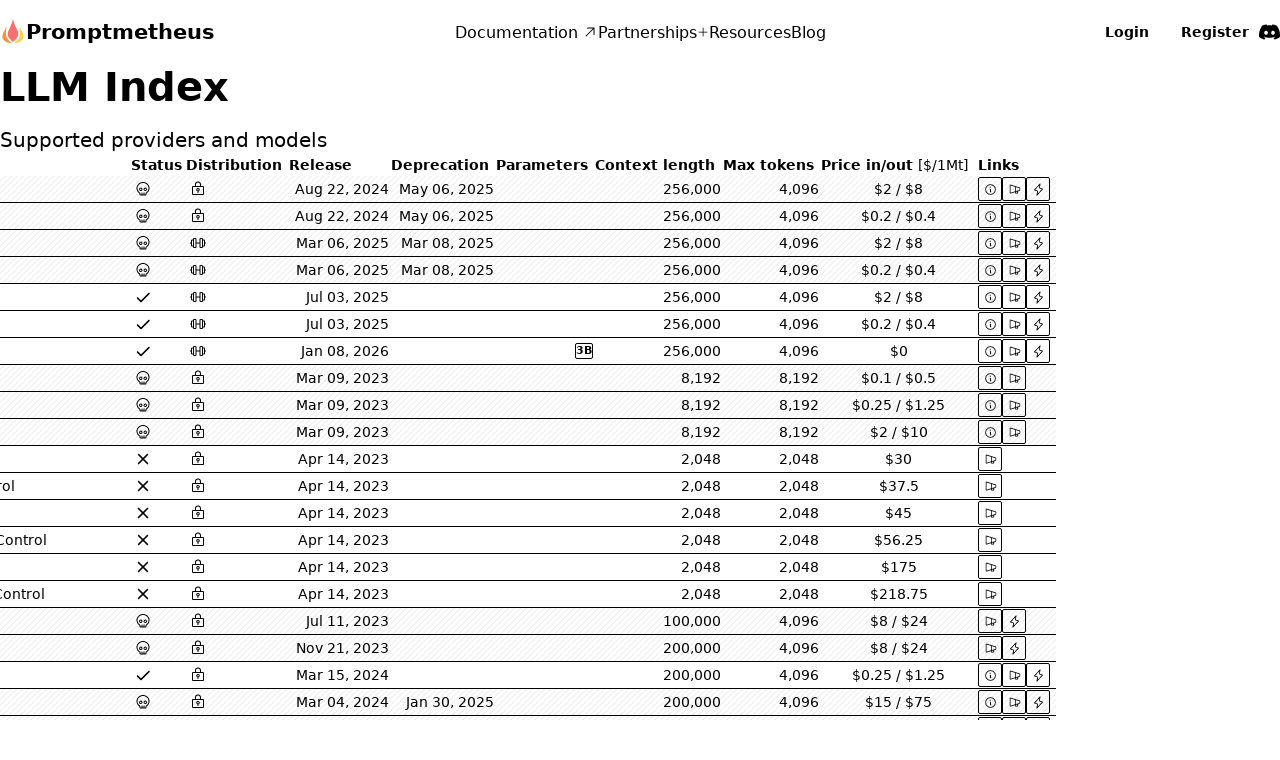

--- FILE ---
content_type: text/css; charset=utf-8
request_url: https://promptmetheus.com/_nuxt/entry.x7ILvivp.css
body_size: 22652
content:
@font-face{font-family:Inter;src:local("Inter Light Italic"),url(../_fonts/1ZTlEDqU4DtwDJiND8f6qaugUpa0RIDvQl-v7iM6l54-GF9mXYcOy8rX6HKxMAHPHOTtUHx6_Er0bB9QtZKU0dw.woff) format(woff);font-display:swap;font-weight:300;font-style:italic}@font-face{font-family:"Inter Fallback: BlinkMacSystemFont";src:local("BlinkMacSystemFont");size-adjust:114.6542%;ascent-override:84.4932%;descent-override:21.0381%;line-gap-override:0%}@font-face{font-family:"Inter Fallback: Segoe UI";src:local("Segoe UI");size-adjust:107.7093%;ascent-override:89.9412%;descent-override:22.3946%;line-gap-override:0%}@font-face{font-family:"Inter Fallback: Helvetica Neue";src:local("Helvetica Neue");size-adjust:106.1198%;ascent-override:91.2883%;descent-override:22.7301%;line-gap-override:0%}@font-face{font-family:"Inter Fallback: Arial";src:local("Arial");size-adjust:107.1194%;ascent-override:90.4365%;descent-override:22.518%;line-gap-override:0%}@font-face{font-family:"Inter Fallback: Noto Sans";src:local("Noto Sans");size-adjust:100.7466%;ascent-override:96.1571%;descent-override:23.9423%;line-gap-override:0%}@font-face{font-family:Inter;src:local("Inter Regular Italic"),local("Inter Italic"),url(../_fonts/1ZTlEDqU4DtwDJiND8f6qaugUpa0RIDvQl-v7iM6l54-4kZc4IwOXqryLeYzsaTvEKd54SPfeeGKPyDAZei18kw.woff) format(woff);font-display:swap;font-weight:400;font-style:italic}@font-face{font-family:Inter;src:local("Inter Medium Italic"),url(../_fonts/1ZTlEDqU4DtwDJiND8f6qaugUpa0RIDvQl-v7iM6l54-95xU6TxNKBk9BlTCnCXSPdOT6_wTWI5ElydsjdmPSnU.woff) format(woff);font-display:swap;font-weight:500;font-style:italic}@font-face{font-family:Inter;src:local("Inter SemiBold Italic"),url(../_fonts/1ZTlEDqU4DtwDJiND8f6qaugUpa0RIDvQl-v7iM6l54-r3lJlSMiVuC84W6n8Dn1sHABtGx6Db34Oi_ViOFfm5c.woff) format(woff);font-display:swap;font-weight:600;font-style:italic}@font-face{font-family:Inter;src:local("Inter Bold Italic"),url(../_fonts/1ZTlEDqU4DtwDJiND8f6qaugUpa0RIDvQl-v7iM6l54-qGxUO574Xoa2FaIMnapeY8IHMsgG5kkPG1Zpkm11GyM.woff) format(woff);font-display:swap;font-weight:700;font-style:italic}@font-face{font-family:Inter;src:local("Inter Black Italic"),url(../_fonts/1ZTlEDqU4DtwDJiND8f6qaugUpa0RIDvQl-v7iM6l54-A_7EWeTz9d7BalAeVBKrEKMmcIP4XDXlUHD9m4srB_w.woff) format(woff);font-display:swap;font-weight:900;font-style:italic}@font-face{font-family:Inter;src:local("Inter Light"),url(../_fonts/1ZTlEDqU4DtwDJiND8f6qaugUpa0RIDvQl-v7iM6l54-xNw6nxhqcWxOJlkmUOQ5H2SGRwgWAFkZpp3KdEVT0Xg.woff) format(woff);font-display:swap;font-weight:300;font-style:normal}@font-face{font-family:Inter;src:local("Inter Regular"),local("Inter"),url(../_fonts/1ZTlEDqU4DtwDJiND8f6qaugUpa0RIDvQl-v7iM6l54-RvZUU2X45U7WIDI083h9MozPZMSPdvOCkgsORsWvPOw.woff) format(woff);font-display:swap;font-weight:400;font-style:normal}@font-face{font-family:Inter;src:local("Inter Medium"),url(../_fonts/1ZTlEDqU4DtwDJiND8f6qaugUpa0RIDvQl-v7iM6l54-nLq_HMAmNe2gpAE1XdFZGjhZQSqHqGVFpXfVWZwq6po.woff) format(woff);font-display:swap;font-weight:500;font-style:normal}@font-face{font-family:Inter;src:local("Inter SemiBold"),url(../_fonts/1ZTlEDqU4DtwDJiND8f6qaugUpa0RIDvQl-v7iM6l54-Xm4_FXczHI3lFXIOP0_6c3KUSxdYYchdqMgpvIrX39I.woff) format(woff);font-display:swap;font-weight:600;font-style:normal}@font-face{font-family:Inter;src:local("Inter Bold"),url(../_fonts/1ZTlEDqU4DtwDJiND8f6qaugUpa0RIDvQl-v7iM6l54-_9ZFq_1MEu2U8U7grtD7YMgvO0dPbqjpniegoQ7pnKc.woff) format(woff);font-display:swap;font-weight:700;font-style:normal}@font-face{font-family:Inter;src:local("Inter Black"),url(../_fonts/1ZTlEDqU4DtwDJiND8f6qaugUpa0RIDvQl-v7iM6l54-03XMeGBs9UB_Dy5DlCtb13E5pNWqzzPWv3Woh0qq1wo.woff) format(woff);font-display:swap;font-weight:900;font-style:normal}@font-face{font-family:Inter;src:local("Inter Light Italic"),url(../_fonts/KCD5gdyGvwD04J2YZVfG5P-c82WM-ESA68SM8qCokq0-VU4O6gA3mknWHXkXUMY7aShByLKqEZOCYay7MuxAVuU.woff2) format(woff2);font-display:swap;unicode-range:U+0000-00FF,U+0131,U+0152-0153,U+02BB-02BC,U+02C6,U+02DA,U+02DC,U+0304,U+0308,U+0329,U+2000-206F,U+20AC,U+2122,U+2191,U+2193,U+2212,U+2215,U+FEFF,U+FFFD;font-weight:300;font-style:italic}@font-face{font-family:Inter;src:local("Inter Regular Italic"),local("Inter Italic"),url(../_fonts/KCD5gdyGvwD04J2YZVfG5P-c82WM-ESA68SM8qCokq0-VU4O6gA3mknWHXkXUMY7aShByLKqEZOCYay7MuxAVuU.woff2) format(woff2);font-display:swap;unicode-range:U+0000-00FF,U+0131,U+0152-0153,U+02BB-02BC,U+02C6,U+02DA,U+02DC,U+0304,U+0308,U+0329,U+2000-206F,U+20AC,U+2122,U+2191,U+2193,U+2212,U+2215,U+FEFF,U+FFFD;font-weight:400;font-style:italic}@font-face{font-family:Inter;src:local("Inter Medium Italic"),url(../_fonts/KCD5gdyGvwD04J2YZVfG5P-c82WM-ESA68SM8qCokq0-VU4O6gA3mknWHXkXUMY7aShByLKqEZOCYay7MuxAVuU.woff2) format(woff2);font-display:swap;unicode-range:U+0000-00FF,U+0131,U+0152-0153,U+02BB-02BC,U+02C6,U+02DA,U+02DC,U+0304,U+0308,U+0329,U+2000-206F,U+20AC,U+2122,U+2191,U+2193,U+2212,U+2215,U+FEFF,U+FFFD;font-weight:500;font-style:italic}@font-face{font-family:Inter;src:local("Inter SemiBold Italic"),url(../_fonts/KCD5gdyGvwD04J2YZVfG5P-c82WM-ESA68SM8qCokq0-VU4O6gA3mknWHXkXUMY7aShByLKqEZOCYay7MuxAVuU.woff2) format(woff2);font-display:swap;unicode-range:U+0000-00FF,U+0131,U+0152-0153,U+02BB-02BC,U+02C6,U+02DA,U+02DC,U+0304,U+0308,U+0329,U+2000-206F,U+20AC,U+2122,U+2191,U+2193,U+2212,U+2215,U+FEFF,U+FFFD;font-weight:600;font-style:italic}@font-face{font-family:Inter;src:local("Inter Bold Italic"),url(../_fonts/KCD5gdyGvwD04J2YZVfG5P-c82WM-ESA68SM8qCokq0-VU4O6gA3mknWHXkXUMY7aShByLKqEZOCYay7MuxAVuU.woff2) format(woff2);font-display:swap;unicode-range:U+0000-00FF,U+0131,U+0152-0153,U+02BB-02BC,U+02C6,U+02DA,U+02DC,U+0304,U+0308,U+0329,U+2000-206F,U+20AC,U+2122,U+2191,U+2193,U+2212,U+2215,U+FEFF,U+FFFD;font-weight:700;font-style:italic}@font-face{font-family:Inter;src:local("Inter Black Italic"),url(../_fonts/KCD5gdyGvwD04J2YZVfG5P-c82WM-ESA68SM8qCokq0-VU4O6gA3mknWHXkXUMY7aShByLKqEZOCYay7MuxAVuU.woff2) format(woff2);font-display:swap;unicode-range:U+0000-00FF,U+0131,U+0152-0153,U+02BB-02BC,U+02C6,U+02DA,U+02DC,U+0304,U+0308,U+0329,U+2000-206F,U+20AC,U+2122,U+2191,U+2193,U+2212,U+2215,U+FEFF,U+FFFD;font-weight:900;font-style:italic}@font-face{font-family:Inter;src:local("Inter Light"),url(../_fonts/HgJel4iAS5mDVqJaDUYKmxaMJg4zKHTGmyD1FQkOsTM-2hVuuQIZ4GSGMgNv6dvlqz7cfD6lr7xLohUph7OCgFg.woff2) format(woff2);font-display:swap;unicode-range:U+0000-00FF,U+0131,U+0152-0153,U+02BB-02BC,U+02C6,U+02DA,U+02DC,U+0304,U+0308,U+0329,U+2000-206F,U+20AC,U+2122,U+2191,U+2193,U+2212,U+2215,U+FEFF,U+FFFD;font-weight:300;font-style:normal}@font-face{font-family:Inter;src:local("Inter Regular"),local("Inter"),url(../_fonts/HgJel4iAS5mDVqJaDUYKmxaMJg4zKHTGmyD1FQkOsTM-2hVuuQIZ4GSGMgNv6dvlqz7cfD6lr7xLohUph7OCgFg.woff2) format(woff2);font-display:swap;unicode-range:U+0000-00FF,U+0131,U+0152-0153,U+02BB-02BC,U+02C6,U+02DA,U+02DC,U+0304,U+0308,U+0329,U+2000-206F,U+20AC,U+2122,U+2191,U+2193,U+2212,U+2215,U+FEFF,U+FFFD;font-weight:400;font-style:normal}@font-face{font-family:Inter;src:local("Inter Medium"),url(../_fonts/HgJel4iAS5mDVqJaDUYKmxaMJg4zKHTGmyD1FQkOsTM-2hVuuQIZ4GSGMgNv6dvlqz7cfD6lr7xLohUph7OCgFg.woff2) format(woff2);font-display:swap;unicode-range:U+0000-00FF,U+0131,U+0152-0153,U+02BB-02BC,U+02C6,U+02DA,U+02DC,U+0304,U+0308,U+0329,U+2000-206F,U+20AC,U+2122,U+2191,U+2193,U+2212,U+2215,U+FEFF,U+FFFD;font-weight:500;font-style:normal}@font-face{font-family:Inter;src:local("Inter SemiBold"),url(../_fonts/HgJel4iAS5mDVqJaDUYKmxaMJg4zKHTGmyD1FQkOsTM-2hVuuQIZ4GSGMgNv6dvlqz7cfD6lr7xLohUph7OCgFg.woff2) format(woff2);font-display:swap;unicode-range:U+0000-00FF,U+0131,U+0152-0153,U+02BB-02BC,U+02C6,U+02DA,U+02DC,U+0304,U+0308,U+0329,U+2000-206F,U+20AC,U+2122,U+2191,U+2193,U+2212,U+2215,U+FEFF,U+FFFD;font-weight:600;font-style:normal}@font-face{font-family:Inter;src:local("Inter Bold"),url(../_fonts/HgJel4iAS5mDVqJaDUYKmxaMJg4zKHTGmyD1FQkOsTM-2hVuuQIZ4GSGMgNv6dvlqz7cfD6lr7xLohUph7OCgFg.woff2) format(woff2);font-display:swap;unicode-range:U+0000-00FF,U+0131,U+0152-0153,U+02BB-02BC,U+02C6,U+02DA,U+02DC,U+0304,U+0308,U+0329,U+2000-206F,U+20AC,U+2122,U+2191,U+2193,U+2212,U+2215,U+FEFF,U+FFFD;font-weight:700;font-style:normal}@font-face{font-family:Inter;src:local("Inter Black"),url(../_fonts/HgJel4iAS5mDVqJaDUYKmxaMJg4zKHTGmyD1FQkOsTM-2hVuuQIZ4GSGMgNv6dvlqz7cfD6lr7xLohUph7OCgFg.woff2) format(woff2);font-display:swap;unicode-range:U+0000-00FF,U+0131,U+0152-0153,U+02BB-02BC,U+02C6,U+02DA,U+02DC,U+0304,U+0308,U+0329,U+2000-206F,U+20AC,U+2122,U+2191,U+2193,U+2212,U+2215,U+FEFF,U+FFFD;font-weight:900;font-style:normal}*{box-sizing:border-box;scroll-margin-top:10rem}:root{font-family:Inter,"Inter Fallback: BlinkMacSystemFont","Inter Fallback: Segoe UI","Inter Fallback: Helvetica Neue","Inter Fallback: Arial","Inter Fallback: Noto Sans",system-ui,sans-serif;font-feature-settings:"liga" 1,"calt" 1;-webkit-font-smoothing:auto;-moz-osx-font-smoothing:auto}:root.light{--status-neutral:var(--colors-zinc-400);--status-neutral-inverted:var(--colors-zinc-500);--status-info:var(--colors-sky-700);--status-info-inverted:var(--colors-sky-300);--status-success:var(--colors-green-600);--status-success-inverted:var(--colors-green-400);--status-warning:var(--colors-amber-600);--status-warning-inverted:var(--colors-amber-500);--status-error:var(--colors-red-600);--status-error-inverted:var(--colors-red-400)}:root.dark{--status-neutral:var(--colors-zinc-500);--status-neutral-inverted:var(--colors-zinc-400);--status-info:var(--colors-sky-300);--status-info-inverted:var(--colors-sky-700);--status-success:var(--colors-green-400);--status-success-inverted:var(--colors-green-500);--status-warning:var(--colors-amber-500);--status-warning-inverted:var(--colors-amber-600);--status-error:var(--colors-red-400);--status-error-inverted:var(--colors-red-500)}body,html{color:color-mix(in srgb,var(--colors-zinc-900) var(--un-text-opacity),transparent);margin:calc(var(--spacing) * 0);padding:calc(var(--spacing) * 0);background-color:color-mix(in srgb,var(--colors-white) var(--un-bg-opacity),transparent)}@supports (color: color-mix(in lab,red,red)){body,html{color:color-mix(in oklab,var(--colors-zinc-900) var(--un-text-opacity),transparent);background-color:color-mix(in oklab,var(--colors-white) var(--un-bg-opacity),transparent)}}.dark body,.dark html{color:color-mix(in srgb,var(--colors-zinc-200) var(--un-text-opacity),transparent);background-color:color-mix(in srgb,var(--colors-zinc-900) var(--un-bg-opacity),transparent)}@supports (color: color-mix(in lab,red,red)){.dark body,.dark html{color:color-mix(in oklab,var(--colors-zinc-200) var(--un-text-opacity),transparent);background-color:color-mix(in oklab,var(--colors-zinc-900) var(--un-bg-opacity),transparent)}}html.dark{background-color:color-mix(in srgb,var(--colors-zinc-900) var(--un-bg-opacity),transparent)}@supports (color: color-mix(in lab,red,red)){html.dark{background-color:color-mix(in oklab,var(--colors-zinc-900) var(--un-bg-opacity),transparent)}}h1{font-size:2rem;color:color-mix(in srgb,var(--colors-zinc-900) var(--un-text-opacity),transparent);--un-font-weight:var(--fontWeight-black);font-weight:var(--fontWeight-black)}@supports (color: color-mix(in lab,red,red)){h1{color:color-mix(in oklab,var(--colors-zinc-900) var(--un-text-opacity),transparent)}}.dark h1{color:color-mix(in srgb,var(--colors-zinc-200) var(--un-text-opacity),transparent)}@supports (color: color-mix(in lab,red,red)){.dark h1{color:color-mix(in oklab,var(--colors-zinc-200) var(--un-text-opacity),transparent)}}@media(min-width:48rem){h1{font-size:2.5rem}}a{color:color-mix(in srgb,var(--colors-zinc-900) var(--un-text-opacity),transparent);text-decoration:none}@supports (color: color-mix(in lab,red,red)){a{color:color-mix(in oklab,var(--colors-zinc-900) var(--un-text-opacity),transparent)}}.dark a{color:color-mix(in srgb,var(--colors-zinc-200) var(--un-text-opacity),transparent)}@supports (color: color-mix(in lab,red,red)){.dark a{color:color-mix(in oklab,var(--colors-zinc-200) var(--un-text-opacity),transparent)}}a:visited{color:inherit}b{--un-font-weight:var(--fontWeight-semibold);font-weight:var(--fontWeight-semibold)}img,video{max-width:100%;height:auto}hr{margin-block:calc(var(--spacing) * 16);border-width:0px;border-top-width:1px;border-color:color-mix(in srgb,var(--colors-zinc-900) 10%,transparent);--un-border-style:solid;border-top-style:solid}@supports (color: color-mix(in lab,red,red)){hr{border-color:color-mix(in oklab,var(--colors-zinc-900) 10%,transparent)}}.dark hr{border-color:color-mix(in srgb,var(--colors-zinc-200) 10%,transparent)}@supports (color: color-mix(in lab,red,red)){.dark hr{border-color:color-mix(in oklab,var(--colors-zinc-200) 10%,transparent)}}.nav-item{display:flex;align-items:center;justify-content:center;display:inline-flex;cursor:pointer}.nav-item.router-link-exact-active{color:color-mix(in srgb,var(--colors-zinc-400) var(--un-text-opacity),transparent);text-decoration:none!important;cursor:default}@supports (color: color-mix(in lab,red,red)){.nav-item.router-link-exact-active{color:color-mix(in oklab,var(--colors-zinc-400) var(--un-text-opacity),transparent)}}.dark .nav-item.router-link-exact-active{color:color-mix(in srgb,var(--colors-zinc-500) var(--un-text-opacity),transparent)}@supports (color: color-mix(in lab,red,red)){.dark .nav-item.router-link-exact-active{color:color-mix(in oklab,var(--colors-zinc-500) var(--un-text-opacity),transparent)}}.nav-item.with-children:hover{text-decoration:none!important}.nav-item:not(.with-children){text-decoration-thickness:1px;text-underline-offset:3.5px}@media(min-width:48rem){.nav-item:not(.with-children):hover{text-decoration-line:underline}}.page-header{margin-inline:auto;padding-inline:calc(var(--spacing) * 4);padding-top:calc(var(--spacing) * 16);padding-bottom:calc(var(--spacing) * 8);max-width:48rem}.bg-platform{background-color:color-mix(in srgb,var(--colors-zinc-500) 6%,transparent)}@supports (color: color-mix(in lab,red,red)){.bg-platform{background-color:color-mix(in oklab,var(--colors-zinc-500) 6%,transparent)}}.dark .bg-platform{background-color:color-mix(in srgb,var(--colors-zinc-400) 6%,transparent)}@supports (color: color-mix(in lab,red,red)){.dark .bg-platform{background-color:color-mix(in oklab,var(--colors-zinc-400) 6%,transparent)}}.bg-cohere{background-color:color-mix(in srgb,var(--colors-purple-500) 7%,transparent)}@supports (color: color-mix(in lab,red,red)){.bg-cohere{background-color:color-mix(in oklab,var(--colors-purple-500) 7%,transparent)}}.bg-deepseek{background-color:color-mix(in srgb,var(--colors-blue-500) 7%,transparent)}@supports (color: color-mix(in lab,red,red)){.bg-deepseek{background-color:color-mix(in oklab,var(--colors-blue-500) 7%,transparent)}}.bg-gemini{background-color:color-mix(in srgb,var(--colors-sky-500) 7%,transparent)}@supports (color: color-mix(in lab,red,red)){.bg-gemini{background-color:color-mix(in oklab,var(--colors-sky-500) 7%,transparent)}}.bg-perplexity{background-color:color-mix(in srgb,var(--colors-emerald-500) 7%,transparent)}@supports (color: color-mix(in lab,red,red)){.bg-perplexity{background-color:color-mix(in oklab,var(--colors-emerald-500) 7%,transparent)}}.bg-mistral{background-color:color-mix(in srgb,var(--colors-yellow-500) 7%,transparent)}@supports (color: color-mix(in lab,red,red)){.bg-mistral{background-color:color-mix(in oklab,var(--colors-yellow-500) 7%,transparent)}}.bg-nlpcloud{background-color:color-mix(in srgb,var(--colors-teal-500) 7%,transparent)}@supports (color: color-mix(in lab,red,red)){.bg-nlpcloud{background-color:color-mix(in oklab,var(--colors-teal-500) 7%,transparent)}}.bg-ai21{background-color:color-mix(in srgb,var(--colors-pink-500) 7%,transparent)}@supports (color: color-mix(in lab,red,red)){.bg-ai21{background-color:color-mix(in oklab,var(--colors-pink-500) 7%,transparent)}}.bg-deepinfra{background-color:color-mix(in srgb,var(--colors-blue-500) 7%,transparent)}@supports (color: color-mix(in lab,red,red)){.bg-deepinfra{background-color:color-mix(in oklab,var(--colors-blue-500) 7%,transparent)}}.bg-venice{background-color:color-mix(in srgb,var(--colors-orange-500) 7%,transparent)}@supports (color: color-mix(in lab,red,red)){.bg-venice{background-color:color-mix(in oklab,var(--colors-orange-500) 7%,transparent)}}.bg-fetchai{background-color:color-mix(in srgb,var(--colors-blue-500) 7%,transparent)}@supports (color: color-mix(in lab,red,red)){.bg-fetchai{background-color:color-mix(in oklab,var(--colors-blue-500) 7%,transparent)}}.text-reddit{color:color-mix(in oklab,#ff4500 var(--un-text-opacity),transparent)}.text-youtube{color:color-mix(in oklab,#ff0000 var(--un-text-opacity),transparent)}@property --un-text-opacity{syntax:"<percentage>";inherits:false;initial-value:100%;}.flicker .flame path:first-child{animation:flicker1 1.6s ease-in-out infinite alternate}.flicker .flame path:nth-child(2){animation:flicker2 1.3s ease-in-out infinite alternate}.flicker .flame path:nth-child(3){animation:flicker3 1.8s ease-in-out infinite alternate}@keyframes flicker1{0%{opacity:.85}25%{opacity:.7}50%{opacity:.95}75%{opacity:.8}to{opacity:.9}}@keyframes flicker2{0%{opacity:.9}20%{opacity:.75}40%{opacity:1}60%{opacity:.8}80%{opacity:.95}to{opacity:.85}}@keyframes flicker3{0%{opacity:.8}30%{opacity:.95}60%{opacity:.7}to{opacity:.9}}@supports ((-webkit-hyphens:none) and (not (margin-trim:inline))) or ((-moz-orient:inline) and (not (color:rgb(from red r g b)))){*,::backdrop,:after,:before{--un-bg-opacity:100%;--un-text-opacity:100%;--un-border-opacity:100%;--un-leading:initial;--un-line-opacity:100%;--un-from-opacity:100%;--un-to-opacity:100%;--un-shadow-opacity:100%;--un-translate-x:initial;--un-translate-y:initial;--un-translate-z:initial}}@property --un-text-opacity{syntax:"<percentage>";inherits:false;initial-value:100%}@property --un-leading{syntax:"*";inherits:false}@property --un-outline-style{syntax:"*";inherits:false;initial-value:solid}@property --un-border-opacity{syntax:"<percentage>";inherits:false;initial-value:100%}@property --un-bg-opacity{syntax:"<percentage>";inherits:false;initial-value:100%}@property --un-line-opacity{syntax:"<percentage>";inherits:false;initial-value:100%}@property --un-inset-ring-color{syntax:"*";inherits:false}@property --un-inset-ring-shadow{syntax:"*";inherits:false;initial-value:0 0 #0000}@property --un-inset-shadow{syntax:"*";inherits:false;initial-value:0 0 #0000}@property --un-inset-shadow-color{syntax:"*";inherits:false}@property --un-ring-color{syntax:"*";inherits:false}@property --un-ring-inset{syntax:"*";inherits:false}@property --un-ring-offset-color{syntax:"*";inherits:false}@property --un-ring-offset-shadow{syntax:"*";inherits:false;initial-value:0 0 #0000}@property --un-ring-offset-width{syntax:"<length>";inherits:false;initial-value:0}@property --un-ring-shadow{syntax:"*";inherits:false;initial-value:0 0 #0000}@property --un-shadow{syntax:"*";inherits:false;initial-value:0 0 #0000}@property --un-shadow-color{syntax:"*";inherits:false}@property --un-shadow-opacity{syntax:"<percentage>";inherits:false;initial-value:100%}@property --un-translate-x{syntax:"*";inherits:false;initial-value:0}@property --un-translate-y{syntax:"*";inherits:false;initial-value:0}@property --un-translate-z{syntax:"*";inherits:false;initial-value:0}@property --un-from-opacity{syntax:"<percentage>";inherits:false;initial-value:100%}@property --un-gradient-from{syntax:"<color>";inherits:false;initial-value:#0000}@property --un-gradient-from-position{syntax:"<length-percentage>";inherits:false;initial-value:0%}@property --un-gradient-position{syntax:"*";inherits:false}@property --un-gradient-stops{syntax:"*";inherits:false}@property --un-gradient-to{syntax:"<color>";inherits:false;initial-value:#0000}@property --un-gradient-to-position{syntax:"<length-percentage>";inherits:false;initial-value:100%}@property --un-gradient-via{syntax:"<color>";inherits:false;initial-value:#0000}@property --un-gradient-via-position{syntax:"<length-percentage>";inherits:false;initial-value:50%}@property --un-gradient-via-stops{syntax:"*";inherits:false}@property --un-to-opacity{syntax:"<percentage>";inherits:false;initial-value:100%}@property --un-blur{syntax:"*";inherits:false}@property --un-brightness{syntax:"*";inherits:false}@property --un-contrast{syntax:"*";inherits:false}@property --un-drop-shadow{syntax:"*";inherits:false}@property --un-grayscale{syntax:"*";inherits:false}@property --un-hue-rotate{syntax:"*";inherits:false}@property --un-invert{syntax:"*";inherits:false}@property --un-saturate{syntax:"*";inherits:false}@property --un-sepia{syntax:"*";inherits:false}:host,:root{--spacing:.25rem;--fontWeight-black:900;--fontWeight-semibold:600;--colors-zinc-500:oklch(55.2% .016 285.938);--colors-purple-500:oklch(62.7% .265 303.9);--colors-blue-500:oklch(62.3% .214 259.815);--colors-sky-500:oklch(68.5% .169 237.323);--colors-emerald-500:oklch(69.6% .17 162.48);--colors-yellow-500:oklch(79.5% .184 86.047);--colors-teal-500:oklch(70.4% .14 182.503);--colors-pink-500:oklch(65.6% .241 354.308);--colors-orange-500:oklch(70.5% .213 47.604);--colors-zinc-900:oklch(21% .006 285.885);--colors-zinc-400:oklch(70.5% .015 286.067);--colors-white:#fff;--colors-zinc-200:oklch(92% .004 286.32);--leading-tight:1.25;--leading-snug:1.375;--leading-none:1;--colors-zinc-300:oklch(87.1% .006 286.286);--colors-zinc-800:oklch(27.4% .006 286.033);--text-lg-fontSize:1.125rem;--text-lg-lineHeight:1.75rem;--text-xl-fontSize:1.25rem;--text-xl-lineHeight:1.75rem;--colors-zinc-600:oklch(44.2% .017 285.786);--text-base-fontSize:1rem;--text-base-lineHeight:1.5rem;--colors-sky-800:oklch(44.3% .11 240.79);--colors-sky-300:oklch(82.8% .111 230.318);--fontWeight-light:300;--fontWeight-medium:500;--leading-relaxed:1.625;--colors-sky-600:oklch(58.8% .158 241.966);--colors-sky-400:oklch(74.6% .16 232.661);--text-sm-fontSize:.875rem;--text-sm-lineHeight:1.25rem;--radius-DEFAULT:.125rem;--radius-lg:.25rem;--text-3xs-fontSize:.625rem;--text-3xs-lineHeight:.75rem;--text-2xs-fontSize:.6875rem;--text-2xs-lineHeight:.875rem;--colors-zinc-100:oklch(96.7% .001 286.375);--colors-green-500:oklch(72.3% .219 149.579);--colors-red-500:oklch(63.7% .237 25.331);--colors-green-400:oklch(79.2% .209 151.711);--colors-red-400:oklch(70.4% .191 22.216);--colors-zinc-700:oklch(37% .013 285.805);--colors-amber-500:oklch(76.9% .188 70.08);--radius-md:.125rem;--colors-amber-600:oklch(66.6% .179 58.318);--colors-amber-400:oklch(82.8% .189 84.429);--fontWeight-bold:700;--text-2xl-fontSize:1.5rem;--text-2xl-lineHeight:2rem;--text-3xl-fontSize:1.875rem;--text-3xl-lineHeight:2.25rem;--leading-normal:1.5;--colors-sky-900:oklch(39.1% .09 240.876);--colors-sky-700:oklch(50% .134 242.749);--text-xs-fontSize:.75rem;--text-xs-lineHeight:1rem;--radius-sm:.0625rem;--colors-amber-300:oklch(87.9% .169 91.605);--colors-zinc-150:oklch(.9435 .0025 286.35);--colors-black:#000;--colors-zinc-50:oklch(98.5% 0 0);--colors-zinc-750:oklch(.322 .0095 285.92);--colors-zinc-850:oklch(.242 .006 285.96);--radius-xl:.5rem;--colors-lime-700:oklch(53.2% .157 131.589);--colors-lime-400:oklch(84.1% .238 128.85);--text-4xs-fontSize:.5625rem;--text-4xs-lineHeight:.6875rem;--colors-purple-600:oklch(55.8% .288 302.321);--colors-purple-400:oklch(71.4% .203 305.504);--tracking-widest:.1em;--colors-rose-500:oklch(64.5% .246 16.439);--fontWeight-normal:400;--radius-2xl:1rem;--colors-stripe:#635bff;--colors-blue-600:oklch(54.6% .245 262.881);--colors-lime-100:oklch(96.7% .067 122.328);--text-4xl-fontSize:2.25rem;--text-4xl-lineHeight:2.5rem;--colors-blue-800:oklch(42.4% .199 265.638);--colors-lime-500:oklch(76.8% .233 130.85);--colors-blue-400:oklch(70.7% .165 254.624);--colors-lime-300:oklch(89.7% .196 126.665);--colors-lime-600:oklch(64.8% .2 131.684);--container-xl:36rem;--tracking-tighter:-.05em;--colors-blue-300:oklch(80.9% .105 251.813);--container-lg:32rem;--container-xs:20rem;--colors-yellow-700:oklch(55.4% .135 66.442);--colors-rose-700:oklch(51.4% .222 16.935);--colors-violet-700:oklch(49.1% .27 292.581);--colors-violet-800:oklch(43.2% .232 292.759);--colors-purple-300:oklch(82.7% .119 306.383);--colors-yellow-400:oklch(85.2% .199 91.936);--colors-rose-400:oklch(71.2% .194 13.428);--colors-violet-400:oklch(70.2% .183 293.541);--colors-yellow-600:oklch(68.1% .162 75.834);--colors-rose-600:oklch(58.6% .253 17.585);--colors-violet-600:oklch(54.1% .281 293.009);--colors-zinc-250:oklch(.8955 .005 286.3);--colors-zinc-650:oklch(.406 .015 285.8)}:root{--colors-black:#000;--colors-white:#fff;--colors-slate-50:oklch(98.4% .003 247.858);--colors-slate-100:oklch(96.8% .007 247.896);--colors-slate-200:oklch(92.9% .013 255.508);--colors-slate-300:oklch(86.9% .022 252.894);--colors-slate-400:oklch(70.4% .04 256.788);--colors-slate-500:oklch(55.4% .046 257.417);--colors-slate-600:oklch(44.6% .043 257.281);--colors-slate-700:oklch(37.2% .044 257.287);--colors-slate-800:oklch(27.9% .041 260.031);--colors-slate-900:oklch(20.8% .042 265.755);--colors-slate-950:oklch(12.9% .042 264.695);--colors-slate-DEFAULT:oklch(70.4% .04 256.788);--colors-gray-50:oklch(98.5% .002 247.839);--colors-gray-100:oklch(96.7% .003 264.542);--colors-gray-200:oklch(92.8% .006 264.531);--colors-gray-300:oklch(87.2% .01 258.338);--colors-gray-400:oklch(70.7% .022 261.325);--colors-gray-500:oklch(55.1% .027 264.364);--colors-gray-600:oklch(44.6% .03 256.802);--colors-gray-700:oklch(37.3% .034 259.733);--colors-gray-800:oklch(27.8% .033 256.848);--colors-gray-900:oklch(21% .034 264.665);--colors-gray-950:oklch(13% .028 261.692);--colors-gray-DEFAULT:oklch(70.7% .022 261.325);--colors-zinc-50:oklch(98.5% 0 0);--colors-zinc-100:oklch(96.7% .001 286.375);--colors-zinc-150:oklch(.9435 .0025 286.35);--colors-zinc-200:oklch(92% .004 286.32);--colors-zinc-250:oklch(.8955 .005 286.3);--colors-zinc-300:oklch(87.1% .006 286.286);--colors-zinc-350:oklch(.788 .0105 286.18);--colors-zinc-400:oklch(70.5% .015 286.067);--colors-zinc-450:oklch(.6285 .0155 286);--colors-zinc-500:oklch(55.2% .016 285.938);--colors-zinc-550:oklch(.497 .0165 285.86);--colors-zinc-600:oklch(44.2% .017 285.786);--colors-zinc-650:oklch(.406 .015 285.8);--colors-zinc-700:oklch(37% .013 285.805);--colors-zinc-750:oklch(.322 .0095 285.92);--colors-zinc-800:oklch(27.4% .006 286.033);--colors-zinc-850:oklch(.242 .006 285.96);--colors-zinc-900:oklch(21% .006 285.885);--colors-zinc-950:oklch(14.1% .005 285.823);--colors-zinc-DEFAULT:oklch(70.5% .015 286.067);--colors-neutral-50:oklch(98.5% 0 0);--colors-neutral-100:oklch(97% 0 0);--colors-neutral-200:oklch(92.2% 0 0);--colors-neutral-300:oklch(87% 0 0);--colors-neutral-400:oklch(70.8% 0 0);--colors-neutral-500:oklch(55.6% 0 0);--colors-neutral-600:oklch(43.9% 0 0);--colors-neutral-700:oklch(37.1% 0 0);--colors-neutral-800:oklch(26.9% 0 0);--colors-neutral-900:oklch(20.5% 0 0);--colors-neutral-950:oklch(14.5% 0 0);--colors-neutral-DEFAULT:var(--status-neutral);--colors-neutral-inverted:var(--status-neutral-inverted);--colors-stone-50:oklch(98.5% .001 106.423);--colors-stone-100:oklch(97% .001 106.424);--colors-stone-200:oklch(92.3% .003 48.717);--colors-stone-300:oklch(86.9% .005 56.366);--colors-stone-400:oklch(70.9% .01 56.259);--colors-stone-500:oklch(55.3% .013 58.071);--colors-stone-600:oklch(44.4% .011 73.639);--colors-stone-700:oklch(37.4% .01 67.558);--colors-stone-800:oklch(26.8% .007 34.298);--colors-stone-900:oklch(21.6% .006 56.043);--colors-stone-950:oklch(14.7% .004 49.25);--colors-stone-DEFAULT:oklch(70.9% .01 56.259);--colors-red-50:oklch(97.1% .013 17.38);--colors-red-100:oklch(93.6% .032 17.717);--colors-red-200:oklch(88.5% .062 18.334);--colors-red-300:oklch(80.8% .114 19.571);--colors-red-400:oklch(70.4% .191 22.216);--colors-red-500:oklch(63.7% .237 25.331);--colors-red-600:oklch(57.7% .245 27.325);--colors-red-700:oklch(50.5% .213 27.518);--colors-red-800:oklch(44.4% .177 26.899);--colors-red-900:oklch(39.6% .141 25.723);--colors-red-950:oklch(25.8% .092 26.042);--colors-red-DEFAULT:oklch(70.4% .191 22.216);--colors-orange-50:oklch(98% .016 73.684);--colors-orange-100:oklch(95.4% .038 75.164);--colors-orange-200:oklch(90.1% .076 70.697);--colors-orange-300:oklch(83.7% .128 66.29);--colors-orange-400:oklch(75% .183 55.934);--colors-orange-500:oklch(70.5% .213 47.604);--colors-orange-600:oklch(64.6% .222 41.116);--colors-orange-700:oklch(55.3% .195 38.402);--colors-orange-800:oklch(47% .157 37.304);--colors-orange-900:oklch(40.8% .123 38.172);--colors-orange-950:oklch(26.6% .079 36.259);--colors-orange-DEFAULT:oklch(75% .183 55.934);--colors-amber-50:oklch(98.7% .022 95.277);--colors-amber-100:oklch(96.2% .059 95.617);--colors-amber-200:oklch(92.4% .12 95.746);--colors-amber-300:oklch(87.9% .169 91.605);--colors-amber-400:oklch(82.8% .189 84.429);--colors-amber-500:oklch(76.9% .188 70.08);--colors-amber-600:oklch(66.6% .179 58.318);--colors-amber-700:oklch(55.5% .163 48.998);--colors-amber-800:oklch(47.3% .137 46.201);--colors-amber-900:oklch(41.4% .112 45.904);--colors-amber-950:oklch(27.9% .077 45.635);--colors-amber-DEFAULT:oklch(82.8% .189 84.429);--colors-yellow-50:oklch(98.7% .026 102.212);--colors-yellow-100:oklch(97.3% .071 103.193);--colors-yellow-200:oklch(94.5% .129 101.54);--colors-yellow-300:oklch(90.5% .182 98.111);--colors-yellow-400:oklch(85.2% .199 91.936);--colors-yellow-500:oklch(79.5% .184 86.047);--colors-yellow-600:oklch(68.1% .162 75.834);--colors-yellow-700:oklch(55.4% .135 66.442);--colors-yellow-800:oklch(47.6% .114 61.907);--colors-yellow-900:oklch(42.1% .095 57.708);--colors-yellow-950:oklch(28.6% .066 53.813);--colors-yellow-DEFAULT:oklch(85.2% .199 91.936);--colors-lime-50:oklch(98.6% .031 120.757);--colors-lime-100:oklch(96.7% .067 122.328);--colors-lime-200:oklch(93.8% .127 124.321);--colors-lime-300:oklch(89.7% .196 126.665);--colors-lime-400:oklch(84.1% .238 128.85);--colors-lime-500:oklch(76.8% .233 130.85);--colors-lime-600:oklch(64.8% .2 131.684);--colors-lime-700:oklch(53.2% .157 131.589);--colors-lime-800:oklch(45.3% .124 130.933);--colors-lime-900:oklch(40.5% .101 131.063);--colors-lime-950:oklch(27.4% .072 132.109);--colors-lime-DEFAULT:oklch(84.1% .238 128.85);--colors-green-50:oklch(98.2% .018 155.826);--colors-green-100:oklch(96.2% .044 156.743);--colors-green-200:oklch(92.5% .084 155.995);--colors-green-300:oklch(87.1% .15 154.449);--colors-green-400:oklch(79.2% .209 151.711);--colors-green-500:oklch(72.3% .219 149.579);--colors-green-600:oklch(62.7% .194 149.214);--colors-green-700:oklch(52.7% .154 150.069);--colors-green-800:oklch(44.8% .119 151.328);--colors-green-900:oklch(39.3% .095 152.535);--colors-green-950:oklch(26.6% .065 152.934);--colors-green-DEFAULT:oklch(79.2% .209 151.711);--colors-emerald-50:oklch(97.9% .021 166.113);--colors-emerald-100:oklch(95% .052 163.051);--colors-emerald-200:oklch(90.5% .093 164.15);--colors-emerald-300:oklch(84.5% .143 164.978);--colors-emerald-400:oklch(76.5% .177 163.223);--colors-emerald-500:oklch(69.6% .17 162.48);--colors-emerald-600:oklch(59.6% .145 163.225);--colors-emerald-700:oklch(50.8% .118 165.612);--colors-emerald-800:oklch(43.2% .095 166.913);--colors-emerald-900:oklch(37.8% .077 168.94);--colors-emerald-950:oklch(26.2% .051 172.552);--colors-emerald-DEFAULT:oklch(76.5% .177 163.223);--colors-teal-50:oklch(98.4% .014 180.72);--colors-teal-100:oklch(95.3% .051 180.801);--colors-teal-200:oklch(91% .096 180.426);--colors-teal-300:oklch(85.5% .138 181.071);--colors-teal-400:oklch(77.7% .152 181.912);--colors-teal-500:oklch(70.4% .14 182.503);--colors-teal-600:oklch(60% .118 184.704);--colors-teal-700:oklch(51.1% .096 186.391);--colors-teal-800:oklch(43.7% .078 188.216);--colors-teal-900:oklch(38.6% .063 188.416);--colors-teal-950:oklch(27.7% .046 192.524);--colors-teal-DEFAULT:oklch(77.7% .152 181.912);--colors-cyan-50:oklch(98.4% .019 200.873);--colors-cyan-100:oklch(95.6% .045 203.388);--colors-cyan-200:oklch(91.7% .08 205.041);--colors-cyan-300:oklch(86.5% .127 207.078);--colors-cyan-400:oklch(78.9% .154 211.53);--colors-cyan-500:oklch(71.5% .143 215.221);--colors-cyan-600:oklch(60.9% .126 221.723);--colors-cyan-700:oklch(52% .105 223.128);--colors-cyan-800:oklch(45% .085 224.283);--colors-cyan-900:oklch(39.8% .07 227.392);--colors-cyan-950:oklch(30.2% .056 229.695);--colors-cyan-DEFAULT:oklch(78.9% .154 211.53);--colors-sky-50:oklch(97.7% .013 236.62);--colors-sky-100:oklch(95.1% .026 236.824);--colors-sky-200:oklch(90.1% .058 230.902);--colors-sky-300:oklch(82.8% .111 230.318);--colors-sky-400:oklch(74.6% .16 232.661);--colors-sky-500:oklch(68.5% .169 237.323);--colors-sky-600:oklch(58.8% .158 241.966);--colors-sky-700:oklch(50% .134 242.749);--colors-sky-800:oklch(44.3% .11 240.79);--colors-sky-900:oklch(39.1% .09 240.876);--colors-sky-950:oklch(29.3% .066 243.157);--colors-sky-DEFAULT:oklch(74.6% .16 232.661);--colors-blue-50:oklch(97% .014 254.604);--colors-blue-100:oklch(93.2% .032 255.585);--colors-blue-200:oklch(88.2% .059 254.128);--colors-blue-300:oklch(80.9% .105 251.813);--colors-blue-400:oklch(70.7% .165 254.624);--colors-blue-500:oklch(62.3% .214 259.815);--colors-blue-600:oklch(54.6% .245 262.881);--colors-blue-700:oklch(48.8% .243 264.376);--colors-blue-800:oklch(42.4% .199 265.638);--colors-blue-900:oklch(37.9% .146 265.522);--colors-blue-950:oklch(28.2% .091 267.935);--colors-blue-DEFAULT:oklch(70.7% .165 254.624);--colors-indigo-50:oklch(96.2% .018 272.314);--colors-indigo-100:oklch(93% .034 272.788);--colors-indigo-200:oklch(87% .065 274.039);--colors-indigo-300:oklch(78.5% .115 274.713);--colors-indigo-400:oklch(67.3% .182 276.935);--colors-indigo-500:oklch(58.5% .233 277.117);--colors-indigo-600:oklch(51.1% .262 276.966);--colors-indigo-700:oklch(45.7% .24 277.023);--colors-indigo-800:oklch(39.8% .195 277.366);--colors-indigo-900:oklch(35.9% .144 278.697);--colors-indigo-950:oklch(25.7% .09 281.288);--colors-indigo-DEFAULT:oklch(67.3% .182 276.935);--colors-violet-50:oklch(96.9% .016 293.756);--colors-violet-100:oklch(94.3% .029 294.588);--colors-violet-200:oklch(89.4% .057 293.283);--colors-violet-300:oklch(81.1% .111 293.571);--colors-violet-400:oklch(70.2% .183 293.541);--colors-violet-500:oklch(60.6% .25 292.717);--colors-violet-600:oklch(54.1% .281 293.009);--colors-violet-700:oklch(49.1% .27 292.581);--colors-violet-800:oklch(43.2% .232 292.759);--colors-violet-900:oklch(38% .189 293.745);--colors-violet-950:oklch(28.3% .141 291.089);--colors-violet-DEFAULT:oklch(70.2% .183 293.541);--colors-purple-50:oklch(97.7% .014 308.299);--colors-purple-100:oklch(94.6% .033 307.174);--colors-purple-200:oklch(90.2% .063 306.703);--colors-purple-300:oklch(82.7% .119 306.383);--colors-purple-400:oklch(71.4% .203 305.504);--colors-purple-500:oklch(62.7% .265 303.9);--colors-purple-600:oklch(55.8% .288 302.321);--colors-purple-700:oklch(49.6% .265 301.924);--colors-purple-800:oklch(43.8% .218 303.724);--colors-purple-900:oklch(38.1% .176 304.987);--colors-purple-950:oklch(29.1% .149 302.717);--colors-purple-DEFAULT:oklch(71.4% .203 305.504);--colors-fuchsia-50:oklch(97.7% .017 320.058);--colors-fuchsia-100:oklch(95.2% .037 318.852);--colors-fuchsia-200:oklch(90.3% .076 319.62);--colors-fuchsia-300:oklch(83.3% .145 321.434);--colors-fuchsia-400:oklch(74% .238 322.16);--colors-fuchsia-500:oklch(66.7% .295 322.15);--colors-fuchsia-600:oklch(59.1% .293 322.896);--colors-fuchsia-700:oklch(51.8% .253 323.949);--colors-fuchsia-800:oklch(45.2% .211 324.591);--colors-fuchsia-900:oklch(40.1% .17 325.612);--colors-fuchsia-950:oklch(29.3% .136 325.661);--colors-fuchsia-DEFAULT:oklch(74% .238 322.16);--colors-pink-50:oklch(97.1% .014 343.198);--colors-pink-100:oklch(94.8% .028 342.258);--colors-pink-200:oklch(89.9% .061 343.231);--colors-pink-300:oklch(82.3% .12 346.018);--colors-pink-400:oklch(71.8% .202 349.761);--colors-pink-500:oklch(65.6% .241 354.308);--colors-pink-600:oklch(59.2% .249 .584);--colors-pink-700:oklch(52.5% .223 3.958);--colors-pink-800:oklch(45.9% .187 3.815);--colors-pink-900:oklch(40.8% .153 2.432);--colors-pink-950:oklch(28.4% .109 3.907);--colors-pink-DEFAULT:oklch(71.8% .202 349.761);--colors-rose-50:oklch(96.9% .015 12.422);--colors-rose-100:oklch(94.1% .03 12.58);--colors-rose-200:oklch(89.2% .058 10.001);--colors-rose-300:oklch(81% .117 11.638);--colors-rose-400:oklch(71.2% .194 13.428);--colors-rose-500:oklch(64.5% .246 16.439);--colors-rose-600:oklch(58.6% .253 17.585);--colors-rose-700:oklch(51.4% .222 16.935);--colors-rose-800:oklch(45.5% .188 13.697);--colors-rose-900:oklch(41% .159 10.272);--colors-rose-950:oklch(27.1% .105 12.094);--colors-rose-DEFAULT:oklch(71.2% .194 13.428);--colors-light-50:oklch(99.4% 0 0);--colors-light-100:oklch(99.11% 0 0);--colors-light-200:oklch(98.51% 0 0);--colors-light-300:oklch(98.16% .0017 247.84);--colors-light-400:oklch(97.31% 0 0);--colors-light-500:oklch(96.12% 0 0);--colors-light-600:oklch(96.32% .0034 247.86);--colors-light-700:oklch(94.17% .0052 247.88);--colors-light-800:oklch(91.09% .007 247.9);--colors-light-900:oklch(90.72% .0051 228.82);--colors-light-950:oklch(89.23% .006 239.83);--colors-light-DEFAULT:oklch(97.31% 0 0);--colors-dark-50:oklch(40.91% 0 0);--colors-dark-100:oklch(35.62% 0 0);--colors-dark-200:oklch(31.71% 0 0);--colors-dark-300:oklch(29.72% 0 0);--colors-dark-400:oklch(25.2% 0 0);--colors-dark-500:oklch(23.93% 0 0);--colors-dark-600:oklch(22.73% .0038 286.09);--colors-dark-700:oklch(22.21% 0 0);--colors-dark-800:oklch(20.9% 0 0);--colors-dark-900:oklch(16.84% 0 0);--colors-dark-950:oklch(13.44% 0 0);--colors-dark-DEFAULT:oklch(25.2% 0 0);--colors-info-DEFAULT:var(--status-info);--colors-info-inverted:var(--status-info-inverted);--colors-success-DEFAULT:var(--status-success);--colors-success-inverted:var(--status-success-inverted);--colors-warning-DEFAULT:var(--status-warning);--colors-warning-inverted:var(--status-warning-inverted);--colors-error-DEFAULT:var(--status-error);--colors-error-inverted:var(--status-error-inverted);--colors-stripe:#635bff}:is(.prose){color:var(--un-prose-body);max-width:65ch}:is(.prose) :where(p):not(:where([class~=not-prose],[class~=not-prose] *)){margin-bottom:1.25em;margin-top:1.25em}:is(.prose) :where([class~=lead]):not(:where([class~=not-prose],[class~=not-prose] *)){color:var(--un-prose-lead);font-size:1.25em;line-height:1.6;margin-bottom:1.2em;margin-top:1.2em}:is(.prose) :where(a):not(:where([class~=not-prose],[class~=not-prose] *)){color:var(--un-prose-links);font-weight:500;text-decoration:underline}:is(.prose) :where(strong):not(:where([class~=not-prose],[class~=not-prose] *)){color:var(--un-prose-bold);font-weight:600}:is(.prose) :where(a strong):not(:where([class~=not-prose],[class~=not-prose] *)){color:inherit}:is(.prose) :where(blockquote strong):not(:where([class~=not-prose],[class~=not-prose] *)){color:inherit}:is(.prose) :where(thead th strong):not(:where([class~=not-prose],[class~=not-prose] *)){color:inherit}:is(.prose) :where(ol):not(:where([class~=not-prose],[class~=not-prose] *)){list-style-type:decimal;margin-bottom:1.25em;margin-top:1.25em;padding-inline-start:1.625em}:is(.prose) :where(ol[type=A]):not(:where([class~=not-prose],[class~=not-prose] *)){list-style-type:upper-alpha}:is(.prose) :where(ol[type=a]):not(:where([class~=not-prose],[class~=not-prose] *)){list-style-type:lower-alpha}:is(.prose) :where(ol[type=A s]):not(:where([class~=not-prose],[class~=not-prose] *)){list-style-type:upper-alpha}:is(.prose) :where(ol[type=a s]):not(:where([class~=not-prose],[class~=not-prose] *)){list-style-type:lower-alpha}:is(.prose) :where(ol[type=I]):not(:where([class~=not-prose],[class~=not-prose] *)){list-style-type:upper-roman}:is(.prose) :where(ol[type=i]):not(:where([class~=not-prose],[class~=not-prose] *)){list-style-type:lower-roman}:is(.prose) :where(ol[type=I s]):not(:where([class~=not-prose],[class~=not-prose] *)){list-style-type:upper-roman}:is(.prose) :where(ol[type=i s]):not(:where([class~=not-prose],[class~=not-prose] *)){list-style-type:lower-roman}:is(.prose) :where(ol[type="1"]):not(:where([class~=not-prose],[class~=not-prose] *)){list-style-type:decimal}:is(.prose) :where(ul):not(:where([class~=not-prose],[class~=not-prose] *)){list-style-type:disc;margin-bottom:1.25em;margin-top:1.25em;padding-inline-start:1.625em}:is(.prose) :where(ol>li):not(:where([class~=not-prose],[class~=not-prose] *))::marker{color:var(--un-prose-counters);font-weight:400}:is(.prose) :where(ul>li):not(:where([class~=not-prose],[class~=not-prose] *))::marker{color:var(--un-prose-bullets)}:is(.prose) :where(dt):not(:where([class~=not-prose],[class~=not-prose] *)){color:var(--un-prose-headings);font-weight:600;margin-top:1.25em}:is(.prose) :where(hr):not(:where([class~=not-prose],[class~=not-prose] *)){border-color:var(--un-prose-hr);border-top-width:1px;margin-bottom:3em;margin-top:3em}:is(.prose) :where(blockquote):not(:where([class~=not-prose],[class~=not-prose] *)){border-inline-start-color:var(--un-prose-quote-borders);border-inline-start-width:.25rem;color:var(--un-prose-quotes);font-style:italic;font-weight:500;margin-bottom:1.6em;margin-top:1.6em;padding-inline-start:1em;quotes:"“""”""‘""’"}:is(.prose) :where(blockquote p:first-of-type):not(:where([class~=not-prose],[class~=not-prose] *)):before{content:open-quote}:is(.prose) :where(blockquote p:last-of-type):not(:where([class~=not-prose],[class~=not-prose] *)):after{content:close-quote}:is(.prose) :where(h1):not(:where([class~=not-prose],[class~=not-prose] *)){color:var(--un-prose-headings);font-size:2.25em;font-weight:800;line-height:1.1111111;margin-bottom:.8888889em;margin-top:0}:is(.prose) :where(h1 strong):not(:where([class~=not-prose],[class~=not-prose] *)){color:inherit;font-weight:900}:is(.prose) :where(h2):not(:where([class~=not-prose],[class~=not-prose] *)){color:var(--un-prose-headings);font-size:1.5em;font-weight:700;line-height:1.3333333;margin-bottom:1em;margin-top:2em}:is(.prose) :where(h2 strong):not(:where([class~=not-prose],[class~=not-prose] *)){color:inherit;font-weight:800}:is(.prose) :where(h3):not(:where([class~=not-prose],[class~=not-prose] *)){color:var(--un-prose-headings);font-size:1.25em;font-weight:600;line-height:1.6;margin-bottom:.6em;margin-top:1.6em}:is(.prose) :where(h3 strong):not(:where([class~=not-prose],[class~=not-prose] *)){color:inherit;font-weight:700}:is(.prose) :where(h4):not(:where([class~=not-prose],[class~=not-prose] *)){color:var(--un-prose-headings);font-weight:600;line-height:1.5;margin-bottom:.5em;margin-top:1.5em}:is(.prose) :where(h4 strong):not(:where([class~=not-prose],[class~=not-prose] *)){color:inherit;font-weight:700}:is(.prose) :where(img):not(:where([class~=not-prose],[class~=not-prose] *)){margin-bottom:2em;margin-top:2em}:is(.prose) :where(picture):not(:where([class~=not-prose],[class~=not-prose] *)){display:block;margin-bottom:2em;margin-top:2em}:is(.prose) :where(video):not(:where([class~=not-prose],[class~=not-prose] *)){margin-bottom:2em;margin-top:2em}:is(.prose) :where(kbd):not(:where([class~=not-prose],[class~=not-prose] *)){border-radius:.3125rem;box-shadow:0 0 0 1px rgb(var(--un-prose-kbd-shadows)/10%),0 3px rgb(var(--un-prose-kbd-shadows)/10%);color:var(--un-prose-kbd);font-family:inherit;font-size:.875em;font-weight:500;padding-inline-end:.375em;padding-bottom:.1875em;padding-top:.1875em;padding-inline-start:.375em}:is(.prose) :where(code):not(:where([class~=not-prose],[class~=not-prose] *)){color:var(--un-prose-code);font-size:.875em;font-weight:600}:is(.prose) :where(code):not(:where([class~=not-prose],[class~=not-prose] *)):before{content:"`"}:is(.prose) :where(code):not(:where([class~=not-prose],[class~=not-prose] *)):after{content:"`"}:is(.prose) :where(a code):not(:where([class~=not-prose],[class~=not-prose] *)){color:inherit}:is(.prose) :where(h1 code):not(:where([class~=not-prose],[class~=not-prose] *)){color:inherit}:is(.prose) :where(h2 code):not(:where([class~=not-prose],[class~=not-prose] *)){color:inherit;font-size:.875em}:is(.prose) :where(h3 code):not(:where([class~=not-prose],[class~=not-prose] *)){color:inherit;font-size:.9em}:is(.prose) :where(h4 code):not(:where([class~=not-prose],[class~=not-prose] *)){color:inherit}:is(.prose) :where(blockquote code):not(:where([class~=not-prose],[class~=not-prose] *)){color:inherit}:is(.prose) :where(thead th code):not(:where([class~=not-prose],[class~=not-prose] *)){color:inherit}:is(.prose) :where(pre):not(:where([class~=not-prose],[class~=not-prose] *)){background-color:var(--un-prose-pre-bg);border-radius:.375rem;color:var(--un-prose-pre-code);font-size:.875em;font-weight:400;line-height:1.7142857;margin-bottom:1.7142857em;margin-top:1.7142857em;overflow-x:auto;padding-inline-end:1.1428571em;padding-bottom:.8571429em;padding-top:.8571429em;padding-inline-start:1.1428571em}:is(.prose) :where(pre code):not(:where([class~=not-prose],[class~=not-prose] *)){background-color:transparent;border-radius:0;border-width:0;color:inherit;font-family:inherit;font-size:inherit;font-weight:inherit;line-height:inherit;padding:0}:is(.prose) :where(pre code):not(:where([class~=not-prose],[class~=not-prose] *)):before{content:none}:is(.prose) :where(pre code):not(:where([class~=not-prose],[class~=not-prose] *)):after{content:none}:is(.prose) :where(table):not(:where([class~=not-prose],[class~=not-prose] *)){font-size:.875em;line-height:1.7142857;margin-bottom:2em;margin-top:2em;table-layout:auto;width:100%}:is(.prose) :where(thead):not(:where([class~=not-prose],[class~=not-prose] *)){border-bottom-color:var(--un-prose-th-borders);border-bottom-width:1px}:is(.prose) :where(thead th):not(:where([class~=not-prose],[class~=not-prose] *)){color:var(--un-prose-headings);font-weight:600;padding-inline-end:.5714286em;padding-bottom:.5714286em;padding-inline-start:.5714286em;vertical-align:bottom}:is(.prose) :where(tbody tr):not(:where([class~=not-prose],[class~=not-prose] *)){border-bottom-color:var(--un-prose-td-borders);border-bottom-width:1px}:is(.prose) :where(tbody tr:last-child):not(:where([class~=not-prose],[class~=not-prose] *)){border-bottom-width:0}:is(.prose) :where(tbody td):not(:where([class~=not-prose],[class~=not-prose] *)){vertical-align:baseline}:is(.prose) :where(tfoot):not(:where([class~=not-prose],[class~=not-prose] *)){border-top-color:var(--un-prose-th-borders);border-top-width:1px}:is(.prose) :where(tfoot td):not(:where([class~=not-prose],[class~=not-prose] *)){vertical-align:top}:is(.prose) :where(th,td):not(:where([class~=not-prose],[class~=not-prose] *)){text-align:start}:is(.prose) :where(figure>*):not(:where([class~=not-prose],[class~=not-prose] *)){margin-bottom:0;margin-top:0}:is(.prose) :where(figcaption):not(:where([class~=not-prose],[class~=not-prose] *)){color:var(--un-prose-captions);font-size:.875em;line-height:1.4285714;margin-top:.8571429em}:is(.prose){font-size:1rem;line-height:1.75}:is(.prose) :where(picture>img):not(:where([class~=not-prose],[class~=not-prose] *)){margin-bottom:0;margin-top:0}:is(.prose) :where(li):not(:where([class~=not-prose],[class~=not-prose] *)){margin-bottom:.5em;margin-top:.5em}:is(.prose) :where(ol>li):not(:where([class~=not-prose],[class~=not-prose] *)){padding-inline-start:.375em}:is(.prose) :where(ul>li):not(:where([class~=not-prose],[class~=not-prose] *)){padding-inline-start:.375em}:is(.prose) :where(>ul>li p):not(:where([class~=not-prose],[class~=not-prose] *)){margin-bottom:.75em;margin-top:.75em}:is(.prose) :where(>ul>li>p:first-child):not(:where([class~=not-prose],[class~=not-prose] *)){margin-top:1.25em}:is(.prose) :where(>ul>li>p:last-child):not(:where([class~=not-prose],[class~=not-prose] *)){margin-bottom:1.25em}:is(.prose) :where(>ol>li>p:first-child):not(:where([class~=not-prose],[class~=not-prose] *)){margin-top:1.25em}:is(.prose) :where(>ol>li>p:last-child):not(:where([class~=not-prose],[class~=not-prose] *)){margin-bottom:1.25em}:is(.prose) :where(ul ul,ul ol,ol ul,ol ol):not(:where([class~=not-prose],[class~=not-prose] *)){margin-bottom:.75em;margin-top:.75em}:is(.prose) :where(dl):not(:where([class~=not-prose],[class~=not-prose] *)){margin-bottom:1.25em;margin-top:1.25em}:is(.prose) :where(dd):not(:where([class~=not-prose],[class~=not-prose] *)){margin-top:.5em;padding-inline-start:1.625em}:is(.prose) :where(hr+*):not(:where([class~=not-prose],[class~=not-prose] *)){margin-top:0}:is(.prose) :where(h2+*):not(:where([class~=not-prose],[class~=not-prose] *)){margin-top:0}:is(.prose) :where(h3+*):not(:where([class~=not-prose],[class~=not-prose] *)){margin-top:0}:is(.prose) :where(h4+*):not(:where([class~=not-prose],[class~=not-prose] *)){margin-top:0}:is(.prose) :where(thead th:first-child):not(:where([class~=not-prose],[class~=not-prose] *)){padding-inline-start:0}:is(.prose) :where(thead th:last-child):not(:where([class~=not-prose],[class~=not-prose] *)){padding-inline-end:0}:is(.prose) :where(tbody td,tfoot td):not(:where([class~=not-prose],[class~=not-prose] *)){padding-inline-end:.5714286em;padding-bottom:.5714286em;padding-top:.5714286em;padding-inline-start:.5714286em}:is(.prose) :where(tbody td:first-child,tfoot td:first-child):not(:where([class~=not-prose],[class~=not-prose] *)){padding-inline-start:0}:is(.prose) :where(tbody td:last-child,tfoot td:last-child):not(:where([class~=not-prose],[class~=not-prose] *)){padding-inline-end:0}:is(.prose) :where(figure):not(:where([class~=not-prose],[class~=not-prose] *)){margin-bottom:2em;margin-top:2em}:is(.prose) :where(>:first-child):not(:where([class~=not-prose],[class~=not-prose] *)){margin-top:0}:is(.prose) :where(>:last-child):not(:where([class~=not-prose],[class~=not-prose] *)){margin-bottom:0}:is(.prose){--un-prose-body:oklch(37.3% .034 259.733);--un-prose-invert-body:oklch(87.2% .01 258.338);--un-prose-headings:oklch(21% .034 264.665);--un-prose-invert-headings:#fff;--un-prose-lead:oklch(44.6% .03 256.802);--un-prose-invert-lead:oklch(70.7% .022 261.325);--un-prose-links:oklch(21% .034 264.665);--un-prose-invert-links:#fff;--un-prose-bold:oklch(21% .034 264.665);--un-prose-invert-bold:#fff;--un-prose-counters:oklch(55.1% .027 264.364);--un-prose-invert-counters:oklch(70.7% .022 261.325);--un-prose-bullets:oklch(87.2% .01 258.338);--un-prose-invert-bullets:oklch(44.6% .03 256.802);--un-prose-hr:oklch(92.8% .006 264.531);--un-prose-invert-hr:oklch(37.3% .034 259.733);--un-prose-quotes:oklch(21% .034 264.665);--un-prose-invert-quotes:oklch(96.7% .003 264.542);--un-prose-quote-borders:oklch(92.8% .006 264.531);--un-prose-invert-quote-borders:oklch(37.3% .034 259.733);--un-prose-captions:oklch(55.1% .027 264.364);--un-prose-invert-captions:oklch(70.7% .022 261.325);--un-prose-kbd:oklch(21% .034 264.665);--un-prose-invert-kbd:#fff;--un-prose-kbd-shadows:oklch(21% .034 264.665);--un-prose-invert-kbd-shadows:#fff;--un-prose-code:oklch(21% .034 264.665);--un-prose-invert-code:#fff;--un-prose-pre-code:oklch(92.8% .006 264.531);--un-prose-invert-pre-code:oklch(87.2% .01 258.338);--un-prose-pre-bg:oklch(27.8% .033 256.848);--un-prose-invert-pre-bg:rgba(0,0,0,.5);--un-prose-th-borders:oklch(87.2% .01 258.338);--un-prose-invert-th-borders:oklch(44.6% .03 256.802);--un-prose-td-borders:oklch(92.8% .006 264.531);--un-prose-invert-td-borders:oklch(37.3% .034 259.733)}.text-md{font-size:var(--text-base-fontSize);line-height:var(--un-leading,var(--text-base-lineHeight))}.dark .important-text-accent,.dark [important-text-accent=""],.important-text-accent-inverted,[important-text-accent-inverted=""]{color:color-mix(in srgb,var(--colors-sky-300) var(--un-text-opacity),transparent)!important}.dark .text-accent,.dark [text-accent=""]{color:color-mix(in srgb,var(--colors-sky-300) var(--un-text-opacity),transparent)}.dark .important-text-accent-inverted,.dark [important-text-accent-inverted=""],.important-text-accent,[important-text-accent=""]{color:color-mix(in srgb,var(--colors-sky-800) var(--un-text-opacity),transparent)!important}.text-accent,[text-accent=""]{color:color-mix(in srgb,var(--colors-sky-800) var(--un-text-opacity),transparent)}.dark .important-text-base,.dark [important-text-base=""]{color:color-mix(in srgb,var(--colors-zinc-200) var(--un-text-opacity),transparent)!important}.dark .text-base,.dark [text-base=""]{color:color-mix(in srgb,var(--colors-zinc-200) var(--un-text-opacity),transparent)}.important-text-base,[important-text-base=""]{color:color-mix(in srgb,var(--colors-zinc-900) var(--un-text-opacity),transparent)!important}.text-base,[text-base=""]{color:color-mix(in srgb,var(--colors-zinc-900) var(--un-text-opacity),transparent)}.dark .important-text-dim,.dark [important-text-dim=""]{color:color-mix(in srgb,var(--colors-zinc-400) var(--un-text-opacity),transparent)!important}.dark .text-dim,.dark [text-dim=""],.dark [text~=dim],.text-faint,[text-faint=""]{color:color-mix(in srgb,var(--colors-zinc-400) var(--un-text-opacity),transparent)}.important-text-dim,[important-text-dim=""]{color:color-mix(in srgb,var(--colors-zinc-500) var(--un-text-opacity),transparent)!important}.dark .text-faint,.dark [text-faint=""],.text-dim,[text-dim=""],[text~=dim]{color:color-mix(in srgb,var(--colors-zinc-500) var(--un-text-opacity),transparent)}.important-text-discord,[important-text-discord=""]{color:color-mix(in oklab,#5865f2 var(--un-text-opacity),transparent)!important}.text-discord{color:color-mix(in oklab,#5865f2 var(--un-text-opacity),transparent)}.dark .text-error{color:color-mix(in srgb,var(--colors-red-400) var(--un-text-opacity),transparent)}.text-error{color:color-mix(in srgb,var(--colors-red-500) var(--un-text-opacity),transparent)}.dark .text-info{color:color-mix(in srgb,var(--colors-blue-400) var(--un-text-opacity),transparent)}.text-info{color:color-mix(in srgb,var(--colors-blue-500) var(--un-text-opacity),transparent)}.dark .text-muted,.dark [text-muted=""]{color:color-mix(in srgb,var(--colors-zinc-300) var(--un-text-opacity),transparent)}.text-muted,[text-muted=""]{color:color-mix(in srgb,var(--colors-zinc-700) var(--un-text-opacity),transparent)}.dark .text-success{color:color-mix(in srgb,var(--colors-green-400) var(--un-text-opacity),transparent)}.text-success{color:color-mix(in srgb,var(--colors-green-500) var(--un-text-opacity),transparent)}.dark .text-variable{color:color-mix(in srgb,var(--colors-purple-400) var(--un-text-opacity),transparent)}.text-variable{color:color-mix(in srgb,var(--colors-purple-600) var(--un-text-opacity),transparent)}.dark .text-warning{color:color-mix(in srgb,var(--colors-amber-500) var(--un-text-opacity),transparent)}.text-warning{color:color-mix(in srgb,var(--colors-amber-600) var(--un-text-opacity),transparent)}.dark .hover\:important-text-base:hover{color:color-mix(in srgb,var(--colors-zinc-200) var(--un-text-opacity),transparent)!important}.dark .hover\:text-base:hover{color:color-mix(in srgb,var(--colors-zinc-200) var(--un-text-opacity),transparent)}.dark [hover\:important-text-base=""]:hover{color:color-mix(in srgb,var(--colors-zinc-200) var(--un-text-opacity),transparent)!important}.dark [hover\:text-base=""]:hover{color:color-mix(in srgb,var(--colors-zinc-200) var(--un-text-opacity),transparent)}.hover\:important-text-base:hover{color:color-mix(in srgb,var(--colors-zinc-900) var(--un-text-opacity),transparent)!important}.hover\:text-base:hover{color:color-mix(in srgb,var(--colors-zinc-900) var(--un-text-opacity),transparent)}[hover\:important-text-base=""]:hover{color:color-mix(in srgb,var(--colors-zinc-900) var(--un-text-opacity),transparent)!important}[hover\:text-base=""]:hover{color:color-mix(in srgb,var(--colors-zinc-900) var(--un-text-opacity),transparent)}.hover\:text-discord:hover{color:color-mix(in oklab,#5865f2 var(--un-text-opacity),transparent)}.hover\:text-reddit:hover{color:color-mix(in oklab,#ff4500 var(--un-text-opacity),transparent)}.hover\:text-youtube:hover{color:color-mix(in oklab,red var(--un-text-opacity),transparent)}.text-link,[text-link=""]{--un-font-weight:var(--fontWeight-medium);font-weight:var(--fontWeight-medium);text-decoration-line:underline}.mx-base,[mx-base=""]{margin-inline:calc(var(--spacing)*4)}.px-base,[px-base=""]{padding-inline:calc(var(--spacing)*4)}.b-base,[b-base=""],[b~=base]{border-color:color-mix(in srgb,var(--colors-zinc-900) 10%,transparent)}.dark .b-base,.dark [b-base=""],.dark [b~=base]{border-color:color-mix(in srgb,var(--colors-zinc-200) 10%,transparent)}.b-faint,[b-faint=""],[b~=faint]{border-color:color-mix(in srgb,var(--colors-zinc-900) 5%,transparent)}.dark .b-faint,.dark [b-faint=""],.dark [b~=faint]{border-color:color-mix(in srgb,var(--colors-zinc-200) 5%,transparent)}.dark .hover\:b-base:hover,.dark [hover\:b-base=""]:hover{border-color:color-mix(in srgb,var(--colors-zinc-200) 10%,transparent)}.hover\:b-base:hover,[hover\:b-base=""]:hover{border-color:color-mix(in srgb,var(--colors-zinc-900) 10%,transparent)}.bg-area,.bg-surface-hover,[bg-area=""]{background-color:color-mix(in srgb,var(--colors-zinc-100) var(--un-bg-opacity),transparent)}.dark .bg-area,.dark .bg-surface-hover,.dark [bg-area=""]{background-color:color-mix(in srgb,var(--colors-zinc-800) var(--un-bg-opacity),transparent)}.bg-area-active,.bg-element-hover{background-color:color-mix(in srgb,var(--colors-zinc-200) var(--un-bg-opacity),transparent)}.dark .bg-area-active,.dark .bg-element-hover{background-color:color-mix(in srgb,var(--colors-zinc-700) var(--un-bg-opacity),transparent)}.bg-base,[bg-base=""]{background-color:color-mix(in srgb,var(--colors-white) var(--un-bg-opacity),transparent)}.dark .bg-base,.dark [bg-base=""]{background-color:color-mix(in srgb,var(--colors-zinc-900) var(--un-bg-opacity),transparent)}.dark .important-bg-base,.dark [important-bg-base=""]{background-color:color-mix(in srgb,var(--colors-zinc-900) var(--un-bg-opacity),transparent)!important}.important-bg-base,[important-bg-base=""]{background-color:color-mix(in srgb,var(--colors-white) var(--un-bg-opacity),transparent)!important}.bg-element,[bg-element=""]{background-color:color-mix(in srgb,var(--colors-zinc-150) var(--un-bg-opacity),transparent)}.dark .bg-element,.dark [bg-element=""]{background-color:color-mix(in srgb,var(--colors-zinc-750) var(--un-bg-opacity),transparent)}.bg-element-active,[bg-element-active=""]{background-color:color-mix(in srgb,var(--colors-zinc-250) var(--un-bg-opacity),transparent)}.dark .bg-element-active,.dark [bg-element-active=""]{background-color:color-mix(in srgb,var(--colors-zinc-650) var(--un-bg-opacity),transparent)}.bg-surface,[bg-surface=""]{background-color:color-mix(in srgb,var(--colors-zinc-50) var(--un-bg-opacity),transparent)}.dark .bg-surface,.dark [bg-surface=""]{background-color:color-mix(in srgb,var(--colors-zinc-850) var(--un-bg-opacity),transparent)}.bg-surface-error{background-color:color-mix(in srgb,var(--status-error) 7.5%,transparent)}.bg-surface-success{background-color:color-mix(in srgb,var(--status-success) 7.5%,transparent)}.bg-surface-warning{background-color:color-mix(in srgb,var(--status-warning) 7.5%,transparent)}.dark .hover\:bg-area-hover:hover,.dark [hover\:bg-area-hover=""]:hover{background-color:color-mix(in srgb,var(--colors-zinc-750) var(--un-bg-opacity),transparent)}.hover\:bg-area-hover:hover,[hover\:bg-area-hover=""]:hover{background-color:color-mix(in srgb,var(--colors-zinc-150) var(--un-bg-opacity),transparent)}.dark .hover\:bg-element:hover,.dark [hover\:bg-element=""]:hover{background-color:color-mix(in srgb,var(--colors-zinc-750) var(--un-bg-opacity),transparent)}.hover\:bg-element:hover,[hover\:bg-element=""]:hover{background-color:color-mix(in srgb,var(--colors-zinc-150) var(--un-bg-opacity),transparent)}.dark .hover\:bg-element-active:hover,.dark [hover\:bg-element-active=""]:hover{background-color:color-mix(in srgb,var(--colors-zinc-650) var(--un-bg-opacity),transparent)}.hover\:bg-element-active:hover,[hover\:bg-element-active=""]:hover{background-color:color-mix(in srgb,var(--colors-zinc-250) var(--un-bg-opacity),transparent)}.flex-center,[flex-center=""],[flex~=center]{align-items:center;display:flex;justify-content:center}.max-w-content,[max-w-content=""]{max-width:48rem}.max-w-page,[max-w-page=""]{max-width:80rem}@supports (color:color-mix(in lab,red,red)){.dark .important-text-accent{color:color-mix(in oklab,var(--colors-sky-300) var(--un-text-opacity),transparent)!important}.dark .text-accent{color:color-mix(in oklab,var(--colors-sky-300) var(--un-text-opacity),transparent)}.dark [important-text-accent=""]{color:color-mix(in oklab,var(--colors-sky-300) var(--un-text-opacity),transparent)!important}.dark [text-accent=""]{color:color-mix(in oklab,var(--colors-sky-300) var(--un-text-opacity),transparent)}.important-text-accent{color:color-mix(in oklab,var(--colors-sky-800) var(--un-text-opacity),transparent)!important}.text-accent{color:color-mix(in oklab,var(--colors-sky-800) var(--un-text-opacity),transparent)}[important-text-accent=""]{color:color-mix(in oklab,var(--colors-sky-800) var(--un-text-opacity),transparent)!important}[text-accent=""]{color:color-mix(in oklab,var(--colors-sky-800) var(--un-text-opacity),transparent)}.dark .important-text-accent-inverted,.dark [important-text-accent-inverted=""]{color:color-mix(in oklab,var(--colors-sky-800) var(--un-text-opacity),transparent)!important}.important-text-accent-inverted,[important-text-accent-inverted=""]{color:color-mix(in oklab,var(--colors-sky-300) var(--un-text-opacity),transparent)!important}.dark .important-text-base{color:color-mix(in oklab,var(--colors-zinc-200) var(--un-text-opacity),transparent)!important}.dark .text-base{color:color-mix(in oklab,var(--colors-zinc-200) var(--un-text-opacity),transparent)}.dark [important-text-base=""]{color:color-mix(in oklab,var(--colors-zinc-200) var(--un-text-opacity),transparent)!important}.dark [text-base=""]{color:color-mix(in oklab,var(--colors-zinc-200) var(--un-text-opacity),transparent)}.important-text-base{color:color-mix(in oklab,var(--colors-zinc-900) var(--un-text-opacity),transparent)!important}.text-base{color:color-mix(in oklab,var(--colors-zinc-900) var(--un-text-opacity),transparent)}[important-text-base=""]{color:color-mix(in oklab,var(--colors-zinc-900) var(--un-text-opacity),transparent)!important}[text-base=""]{color:color-mix(in oklab,var(--colors-zinc-900) var(--un-text-opacity),transparent)}.dark .important-text-dim{color:color-mix(in oklab,var(--colors-zinc-400) var(--un-text-opacity),transparent)!important}.dark .text-dim{color:color-mix(in oklab,var(--colors-zinc-400) var(--un-text-opacity),transparent)}.dark [important-text-dim=""]{color:color-mix(in oklab,var(--colors-zinc-400) var(--un-text-opacity),transparent)!important}.dark [text-dim=""],.dark [text~=dim]{color:color-mix(in oklab,var(--colors-zinc-400) var(--un-text-opacity),transparent)}.important-text-dim{color:color-mix(in oklab,var(--colors-zinc-500) var(--un-text-opacity),transparent)!important}.text-dim{color:color-mix(in oklab,var(--colors-zinc-500) var(--un-text-opacity),transparent)}[important-text-dim=""]{color:color-mix(in oklab,var(--colors-zinc-500) var(--un-text-opacity),transparent)!important}[text-dim=""],[text~=dim]{color:color-mix(in oklab,var(--colors-zinc-500) var(--un-text-opacity),transparent)}.dark .text-error{color:color-mix(in oklab,var(--colors-red-400) var(--un-text-opacity),transparent)}.text-error{color:color-mix(in oklab,var(--colors-red-500) var(--un-text-opacity),transparent)}.dark .text-faint,.dark [text-faint=""]{color:color-mix(in oklab,var(--colors-zinc-500) var(--un-text-opacity),transparent)}.text-faint,[text-faint=""]{color:color-mix(in oklab,var(--colors-zinc-400) var(--un-text-opacity),transparent)}.dark .text-info{color:color-mix(in oklab,var(--colors-blue-400) var(--un-text-opacity),transparent)}.text-info{color:color-mix(in oklab,var(--colors-blue-500) var(--un-text-opacity),transparent)}.dark .text-muted,.dark [text-muted=""]{color:color-mix(in oklab,var(--colors-zinc-300) var(--un-text-opacity),transparent)}.text-muted,[text-muted=""]{color:color-mix(in oklab,var(--colors-zinc-700) var(--un-text-opacity),transparent)}.dark .text-success{color:color-mix(in oklab,var(--colors-green-400) var(--un-text-opacity),transparent)}.text-success{color:color-mix(in oklab,var(--colors-green-500) var(--un-text-opacity),transparent)}.dark .text-variable{color:color-mix(in oklab,var(--colors-purple-400) var(--un-text-opacity),transparent)}.text-variable{color:color-mix(in oklab,var(--colors-purple-600) var(--un-text-opacity),transparent)}.dark .text-warning{color:color-mix(in oklab,var(--colors-amber-500) var(--un-text-opacity),transparent)}.text-warning{color:color-mix(in oklab,var(--colors-amber-600) var(--un-text-opacity),transparent)}.dark .hover\:important-text-base:hover{color:color-mix(in oklab,var(--colors-zinc-200) var(--un-text-opacity),transparent)!important}.dark .hover\:text-base:hover{color:color-mix(in oklab,var(--colors-zinc-200) var(--un-text-opacity),transparent)}.dark [hover\:important-text-base=""]:hover{color:color-mix(in oklab,var(--colors-zinc-200) var(--un-text-opacity),transparent)!important}.dark [hover\:text-base=""]:hover{color:color-mix(in oklab,var(--colors-zinc-200) var(--un-text-opacity),transparent)}.hover\:important-text-base:hover{color:color-mix(in oklab,var(--colors-zinc-900) var(--un-text-opacity),transparent)!important}.hover\:text-base:hover{color:color-mix(in oklab,var(--colors-zinc-900) var(--un-text-opacity),transparent)}[hover\:important-text-base=""]:hover{color:color-mix(in oklab,var(--colors-zinc-900) var(--un-text-opacity),transparent)!important}[hover\:text-base=""]:hover{color:color-mix(in oklab,var(--colors-zinc-900) var(--un-text-opacity),transparent)}.b-base{border-color:color-mix(in oklab,var(--colors-zinc-900) 10%,transparent)}.dark .b-base,.dark [b-base=""],.dark [b~=base]{border-color:color-mix(in oklab,var(--colors-zinc-200) 10%,transparent)}[b-base=""],[b~=base]{border-color:color-mix(in oklab,var(--colors-zinc-900) 10%,transparent)}.b-faint{border-color:color-mix(in oklab,var(--colors-zinc-900) 5%,transparent)}.dark .b-faint,.dark [b-faint=""],.dark [b~=faint]{border-color:color-mix(in oklab,var(--colors-zinc-200) 5%,transparent)}[b-faint=""],[b~=faint]{border-color:color-mix(in oklab,var(--colors-zinc-900) 5%,transparent)}.dark .hover\:b-base:hover,.dark [hover\:b-base=""]:hover{border-color:color-mix(in oklab,var(--colors-zinc-200) 10%,transparent)}.hover\:b-base:hover,[hover\:b-base=""]:hover{border-color:color-mix(in oklab,var(--colors-zinc-900) 10%,transparent)}.bg-area{background-color:color-mix(in oklab,var(--colors-zinc-100) var(--un-bg-opacity),transparent)}.dark .bg-area,.dark [bg-area=""]{background-color:color-mix(in oklab,var(--colors-zinc-800) var(--un-bg-opacity),transparent)}[bg-area=""]{background-color:color-mix(in oklab,var(--colors-zinc-100) var(--un-bg-opacity),transparent)}.bg-area-active{background-color:color-mix(in oklab,var(--colors-zinc-200) var(--un-bg-opacity),transparent)}.dark .bg-area-active{background-color:color-mix(in oklab,var(--colors-zinc-700) var(--un-bg-opacity),transparent)}.bg-base{background-color:color-mix(in oklab,var(--colors-white) var(--un-bg-opacity),transparent)}.dark .bg-base{background-color:color-mix(in oklab,var(--colors-zinc-900) var(--un-bg-opacity),transparent)}.dark .important-bg-base{background-color:color-mix(in oklab,var(--colors-zinc-900) var(--un-bg-opacity),transparent)!important}.dark [bg-base=""]{background-color:color-mix(in oklab,var(--colors-zinc-900) var(--un-bg-opacity),transparent)}.dark [important-bg-base=""]{background-color:color-mix(in oklab,var(--colors-zinc-900) var(--un-bg-opacity),transparent)!important}.important-bg-base{background-color:color-mix(in oklab,var(--colors-white) var(--un-bg-opacity),transparent)!important}[bg-base=""]{background-color:color-mix(in oklab,var(--colors-white) var(--un-bg-opacity),transparent)}[important-bg-base=""]{background-color:color-mix(in oklab,var(--colors-white) var(--un-bg-opacity),transparent)!important}.bg-element{background-color:color-mix(in oklab,var(--colors-zinc-150) var(--un-bg-opacity),transparent)}.dark .bg-element,.dark [bg-element=""]{background-color:color-mix(in oklab,var(--colors-zinc-750) var(--un-bg-opacity),transparent)}[bg-element=""]{background-color:color-mix(in oklab,var(--colors-zinc-150) var(--un-bg-opacity),transparent)}.bg-element-active{background-color:color-mix(in oklab,var(--colors-zinc-250) var(--un-bg-opacity),transparent)}.dark .bg-element-active,.dark [bg-element-active=""]{background-color:color-mix(in oklab,var(--colors-zinc-650) var(--un-bg-opacity),transparent)}[bg-element-active=""]{background-color:color-mix(in oklab,var(--colors-zinc-250) var(--un-bg-opacity),transparent)}.bg-element-hover{background-color:color-mix(in oklab,var(--colors-zinc-200) var(--un-bg-opacity),transparent)}.dark .bg-element-hover{background-color:color-mix(in oklab,var(--colors-zinc-700) var(--un-bg-opacity),transparent)}.bg-surface{background-color:color-mix(in oklab,var(--colors-zinc-50) var(--un-bg-opacity),transparent)}.dark .bg-surface,.dark [bg-surface=""]{background-color:color-mix(in oklab,var(--colors-zinc-850) var(--un-bg-opacity),transparent)}[bg-surface=""]{background-color:color-mix(in oklab,var(--colors-zinc-50) var(--un-bg-opacity),transparent)}.bg-surface-hover{background-color:color-mix(in oklab,var(--colors-zinc-100) var(--un-bg-opacity),transparent)}.dark .bg-surface-hover{background-color:color-mix(in oklab,var(--colors-zinc-800) var(--un-bg-opacity),transparent)}.dark .hover\:bg-area-hover:hover,.dark [hover\:bg-area-hover=""]:hover{background-color:color-mix(in oklab,var(--colors-zinc-750) var(--un-bg-opacity),transparent)}.hover\:bg-area-hover:hover,[hover\:bg-area-hover=""]:hover{background-color:color-mix(in oklab,var(--colors-zinc-150) var(--un-bg-opacity),transparent)}.dark .hover\:bg-element:hover,.dark [hover\:bg-element=""]:hover{background-color:color-mix(in oklab,var(--colors-zinc-750) var(--un-bg-opacity),transparent)}.hover\:bg-element:hover,[hover\:bg-element=""]:hover{background-color:color-mix(in oklab,var(--colors-zinc-150) var(--un-bg-opacity),transparent)}.dark .hover\:bg-element-active:hover,.dark [hover\:bg-element-active=""]:hover{background-color:color-mix(in oklab,var(--colors-zinc-650) var(--un-bg-opacity),transparent)}.hover\:bg-element-active:hover,[hover\:bg-element-active=""]:hover{background-color:color-mix(in oklab,var(--colors-zinc-250) var(--un-bg-opacity),transparent)}}@media (max-width: calc(48rem - .1px)){.lt-md\:mx-base,[lt-md\:mx-base=""]{margin-inline:calc(var(--spacing)*4)}.dark .lt-md\:b-base{border-color:color-mix(in srgb,var(--colors-zinc-200) 10%,transparent)}.lt-md\:b-base{border-color:color-mix(in srgb,var(--colors-zinc-900) 10%,transparent)}}@media(min-width:48rem){@media (max-width: calc(48rem - .1px)){.lt-md\:mx-base,[lt-md\:mx-base=""]{margin-inline:calc(var(--spacing)*8)}}}@supports (color:color-mix(in lab,red,red)){@media (max-width: calc(48rem - .1px)){.dark .lt-md\:b-base{border-color:color-mix(in oklab,var(--colors-zinc-200) 10%,transparent)}.lt-md\:b-base{border-color:color-mix(in oklab,var(--colors-zinc-900) 10%,transparent)}}}@media(min-width:48rem){.md\:text-md{font-size:var(--text-base-fontSize);line-height:var(--un-leading,var(--text-base-lineHeight))}.mx-base,[mx-base=""]{margin-inline:calc(var(--spacing)*8)}.md\:px-base,[md\:px-base=""]{padding-inline:calc(var(--spacing)*4)}.px-base,[px-base=""]{padding-inline:calc(var(--spacing)*8)}.dark .md\:b-faint{border-color:color-mix(in srgb,var(--colors-zinc-200) 5%,transparent)}.md\:b-faint{border-color:color-mix(in srgb,var(--colors-zinc-900) 5%,transparent)}}@media(min-width:48rem){.md\:px-base,[md\:px-base=""]{padding-inline:calc(var(--spacing)*8)}}@supports (color:color-mix(in lab,red,red)){@media(min-width:48rem){.dark .md\:b-faint{border-color:color-mix(in oklab,var(--colors-zinc-200) 5%,transparent)}.md\:b-faint{border-color:color-mix(in oklab,var(--colors-zinc-900) 5%,transparent)}}}.important-text-1\.5rem{font-size:1.5rem!important}.important-text-2rem,[important-text-2rem=""]{font-size:2rem!important}.important-text-lg,[important-text-lg=""]{font-size:var(--text-lg-fontSize)!important;line-height:var(--un-leading,var(--text-lg-lineHeight))!important}.text-0\.35em{font-size:.35em}.text-0\.5em{font-size:.5em}.text-1\.15rem,[text-1\.15rem=""]{font-size:1.15rem}.text-1\.1em,[text-1\.1em=""]{font-size:1.1em}.text-1\.1rem,[text-1\.1rem=""]{font-size:1.1rem}.text-1\.3rem,[text-1\.3rem=""]{font-size:1.3rem}.text-1\.5em,[text-1\.5em=""]{font-size:1.5em}.text-1\.5rem,[text-1\.5rem=""]{font-size:1.5rem}.text-1\.6em,[text-1\.6em=""]{font-size:1.6em}.text-1\.6rem{font-size:1.6rem}.text-1\.75rem{font-size:1.75rem}.text-1\.7rem{font-size:1.7rem}.text-1\.8rem,[text-1\.8rem=""]{font-size:1.8rem}.text-1rem,[text-1rem=""]{font-size:1rem}.text-2\.4rem{font-size:2.4rem}.text-2\.5rem{font-size:2.5rem}.text-2\.8rem,[text-2\.8rem=""]{font-size:2.8rem}.text-2cqw,[text-2cqw=""]{font-size:2cqw}.text-2rem,[text~="2rem"]{font-size:2rem}.text-2xl{font-size:var(--text-2xl-fontSize);line-height:var(--un-leading,var(--text-2xl-lineHeight))}.text-2xs{font-size:var(--text-2xs-fontSize);line-height:var(--un-leading,var(--text-2xs-lineHeight))}.text-3\.25em,[text-3\.25em=""]{font-size:3.25em}.text-3rem,[text-3rem=""]{font-size:3rem}.text-3xl,[text-3xl=""]{font-size:var(--text-3xl-fontSize);line-height:var(--un-leading,var(--text-3xl-lineHeight))}.text-3xs{font-size:var(--text-3xs-fontSize);line-height:var(--un-leading,var(--text-3xs-lineHeight))}.text-4rem,[text-4rem=""]{font-size:4rem}.text-4xl,[text-4xl=""]{font-size:var(--text-4xl-fontSize);line-height:var(--un-leading,var(--text-4xl-lineHeight))}.text-4xs{font-size:var(--text-4xs-fontSize);line-height:var(--un-leading,var(--text-4xs-lineHeight))}.text-lg,[text-lg=""]{font-size:var(--text-lg-fontSize);line-height:var(--un-leading,var(--text-lg-lineHeight))}.text-size-sm,.text-sm,[text-sm=""],[text~=sm]{font-size:var(--text-sm-fontSize);line-height:var(--un-leading,var(--text-sm-lineHeight))}.text-xl,[text-xl=""]{font-size:var(--text-xl-fontSize);line-height:var(--un-leading,var(--text-xl-lineHeight))}.text-xs,[text-xs=""]{font-size:var(--text-xs-fontSize);line-height:var(--un-leading,var(--text-xs-lineHeight))}[text~="1.2rem"]{font-size:1.2rem}.text-size-base{font-size:var(--text-base-fontSize);line-height:var(--un-leading,var(--text-base-lineHeight))}.dark .dark\:text-amber-400{color:color-mix(in srgb,var(--colors-amber-400) var(--un-text-opacity),transparent)}.dark .dark\:text-black,.text-black,[text-black=""]{color:color-mix(in srgb,var(--colors-black) var(--un-text-opacity),transparent)}.dark .dark\:text-blue-400,.dark [dark\:text-blue-400=""]{color:color-mix(in srgb,var(--colors-blue-400) var(--un-text-opacity),transparent)}.dark .dark\:text-green-400,.dark [dark\:text-green-400=""]{color:color-mix(in srgb,var(--colors-green-400) var(--un-text-opacity),transparent)}.dark .dark\:text-lime-300,.dark [dark\:text-lime-300=""]{color:color-mix(in srgb,var(--colors-lime-300) var(--un-text-opacity),transparent)}.dark .dark\:text-lime-400{color:color-mix(in srgb,var(--colors-lime-400) var(--un-text-opacity),transparent)}.dark .dark\:text-sky-400,.dark [dark\:text-sky-400=""],.dark [text~="dark:sky-400"]{color:color-mix(in srgb,var(--colors-sky-400) var(--un-text-opacity),transparent)}.dark .dark\:text-zinc-500{color:color-mix(in srgb,var(--colors-zinc-500) var(--un-text-opacity),transparent)}.dark .dark\:text-zinc-700,.dark [dark\:text-zinc-700=""]{color:color-mix(in srgb,var(--colors-zinc-700) var(--un-text-opacity),transparent)}.dark .dark\:text-zinc-800{color:color-mix(in srgb,var(--colors-zinc-800) var(--un-text-opacity),transparent)}.dark .dark\:text-zinc-900{color:color-mix(in srgb,var(--colors-zinc-900) var(--un-text-opacity),transparent)}.dark .dark\:text-zinc-900\/70{color:color-mix(in srgb,var(--colors-zinc-900) 70%,transparent)}.dark .important-dark\:text-lime-600,.dark [important-dark\:text-lime-600=""],.dark [important-text~="dark:lime-600"]{color:color-mix(in srgb,var(--colors-lime-600) var(--un-text-opacity),transparent)!important}.dark [dark\:important-text-zinc-900=""]{color:color-mix(in srgb,var(--colors-zinc-900) var(--un-text-opacity),transparent)!important}.dark [important-text~="dark:rose-600"]{color:color-mix(in srgb,var(--colors-rose-600) var(--un-text-opacity),transparent)!important}.dark [important-text~="dark:sky-600"]{color:color-mix(in srgb,var(--colors-sky-600) var(--un-text-opacity),transparent)!important}.dark [important-text~="dark:violet-600"]{color:color-mix(in srgb,var(--colors-violet-600) var(--un-text-opacity),transparent)!important}.dark [important-text~="dark:yellow-600"]{color:color-mix(in srgb,var(--colors-yellow-600) var(--un-text-opacity),transparent)!important}.dark [important-text~="dark:zinc-600"]{color:color-mix(in srgb,var(--colors-zinc-600) var(--un-text-opacity),transparent)!important}.dark [text~="dark:rose-400"]{color:color-mix(in srgb,var(--colors-rose-400) var(--un-text-opacity),transparent)}.dark [text~="dark:rose-400:75"]{color:color-mix(in srgb,var(--colors-rose-400) 75%,transparent)}.dark [text~="dark:sky-400:75"]{color:color-mix(in srgb,var(--colors-sky-400) 75%,transparent)}.dark [text~="dark:violet-400"]{color:color-mix(in srgb,var(--colors-violet-400) var(--un-text-opacity),transparent)}.dark [text~="dark:violet-400:75"]{color:color-mix(in srgb,var(--colors-violet-400) 75%,transparent)}.dark [text~="dark:yellow-400"]{color:color-mix(in srgb,var(--colors-yellow-400) var(--un-text-opacity),transparent)}.dark [text~="dark:yellow-400:75"]{color:color-mix(in srgb,var(--colors-yellow-400) 75%,transparent)}.dark [text~="dark:zinc-100"],.text-zinc-100{color:color-mix(in srgb,var(--colors-zinc-100) var(--un-text-opacity),transparent)}.important-text-amber-500{color:color-mix(in srgb,var(--colors-amber-500) var(--un-text-opacity),transparent)!important}.important-text-lime-400,[important-text-lime-400=""],[important-text~=lime-400]{color:color-mix(in srgb,var(--colors-lime-400) var(--un-text-opacity),transparent)!important}.important-text-zinc-50,[important-text-zinc-50=""]{color:color-mix(in srgb,var(--colors-zinc-50) var(--un-text-opacity),transparent)!important}.text-amber-600{color:color-mix(in srgb,var(--colors-amber-600) var(--un-text-opacity),transparent)}.text-blue-600,[text-blue-600=""]{color:color-mix(in srgb,var(--colors-blue-600) var(--un-text-opacity),transparent)}.text-green-500,[text-green-500=""]{color:color-mix(in srgb,var(--colors-green-500) var(--un-text-opacity),transparent)}.text-lime-700,[text-lime-700=""]{color:color-mix(in srgb,var(--colors-lime-700) var(--un-text-opacity),transparent)}.text-sky-700,[text-sky-700=""],[text~=sky-700]{color:color-mix(in srgb,var(--colors-sky-700) var(--un-text-opacity),transparent)}.text-sky-900{color:color-mix(in srgb,var(--colors-sky-900) var(--un-text-opacity),transparent)}.text-stripe,[text-stripe=""]{color:color-mix(in srgb,var(--colors-stripe) var(--un-text-opacity),transparent)}.text-transparent,[text-transparent=""]{color:transparent}.text-white,[text-white=""]{color:color-mix(in srgb,var(--colors-white) var(--un-text-opacity),transparent)}.text-zinc-200,[text-zinc-200=""]{color:color-mix(in srgb,var(--colors-zinc-200) var(--un-text-opacity),transparent)}.text-zinc-200\/60{color:color-mix(in srgb,var(--colors-zinc-200) 60%,transparent)}.text-zinc-300,[text-zinc-300=""]{color:color-mix(in srgb,var(--colors-zinc-300) var(--un-text-opacity),transparent)}.text-zinc-400{color:color-mix(in srgb,var(--colors-zinc-400) var(--un-text-opacity),transparent)}[important-text~=lime-500]{color:color-mix(in srgb,var(--colors-lime-500) var(--un-text-opacity),transparent)!important}[important-text~=rose-400]{color:color-mix(in srgb,var(--colors-rose-400) var(--un-text-opacity),transparent)!important}[important-text~=sky-400]{color:color-mix(in srgb,var(--colors-sky-400) var(--un-text-opacity),transparent)!important}[important-text~=violet-400]{color:color-mix(in srgb,var(--colors-violet-400) var(--un-text-opacity),transparent)!important}[important-text~=yellow-400]{color:color-mix(in srgb,var(--colors-yellow-400) var(--un-text-opacity),transparent)!important}[important-text~=yellow-500]{color:color-mix(in srgb,var(--colors-yellow-500) var(--un-text-opacity),transparent)!important}[important-text~=zinc-400]{color:color-mix(in srgb,var(--colors-zinc-400) var(--un-text-opacity),transparent)!important}[text~=rose-700]{color:color-mix(in srgb,var(--colors-rose-700) var(--un-text-opacity),transparent)}[text~=violet-700]{color:color-mix(in srgb,var(--colors-violet-700) var(--un-text-opacity),transparent)}[text~=violet-800]{color:color-mix(in srgb,var(--colors-violet-800) var(--un-text-opacity),transparent)}[text~=yellow-700]{color:color-mix(in srgb,var(--colors-yellow-700) var(--un-text-opacity),transparent)}.dark .dark\:hover\:text-blue-300:hover,.dark [dark\:hover\:text-blue-300=""]:hover{color:color-mix(in srgb,var(--colors-blue-300) var(--un-text-opacity),transparent)}.hover\:text-blue-800:hover,[hover\:text-blue-800=""]:hover{color:color-mix(in srgb,var(--colors-blue-800) var(--un-text-opacity),transparent)}.important-leading-none,[important-leading-none=""]{--un-leading:var(--leading-none)!important;line-height:var(--leading-none)!important}.important-leading-relaxed{--un-leading:var(--leading-relaxed)!important;line-height:var(--leading-relaxed)!important}.leading-none,[leading-none=""]{--un-leading:var(--leading-none);line-height:var(--leading-none)}.leading-normal,[leading-normal=""]{--un-leading:var(--leading-normal);line-height:var(--leading-normal)}.leading-snug,[leading-snug=""]{--un-leading:var(--leading-snug);line-height:var(--leading-snug)}.leading-tight{--un-leading:var(--leading-tight);line-height:var(--leading-tight)}.tracking-widest,[tracking-widest=""]{--un-tracking:var(--tracking-widest);letter-spacing:var(--tracking-widest)}[tracking-tighter=""]{--un-tracking:var(--tracking-tighter);letter-spacing:var(--tracking-tighter)}.font-black,[font-black=""]{--un-font-weight:var(--fontWeight-black);font-weight:var(--fontWeight-black)}.font-bold,[font-bold=""]{--un-font-weight:var(--fontWeight-bold);font-weight:var(--fontWeight-bold)}.font-light,[font-light=""]{--un-font-weight:var(--fontWeight-light);font-weight:var(--fontWeight-light)}.font-medium,[font-medium=""]{--un-font-weight:var(--fontWeight-medium);font-weight:var(--fontWeight-medium)}.font-normal,[font-normal=""]{--un-font-weight:var(--fontWeight-normal);font-weight:var(--fontWeight-normal)}.font-semibold,[font-semibold=""]{--un-font-weight:var(--fontWeight-semibold);font-weight:var(--fontWeight-semibold)}.important-font-bold{--un-font-weight:var(--fontWeight-bold)!important;font-weight:var(--fontWeight-bold)!important}.important-m-0{margin:calc(var(--spacing)*0)!important}.m-0,[m-0=""]{margin:calc(var(--spacing)*0)}.m\[pascalCase\(component\)\]{margin:pascalCase(component)}.-mx-20{margin-inline:calc(var(--spacing)*20*-1)}.important-my-2{margin-block:calc(var(--spacing)*2)!important}.important-my-6,[important-my-6=""]{margin-block:calc(var(--spacing)*6)!important}.mx-1\.5{margin-inline:calc(var(--spacing)*1.5)}.mx-auto,[mx-auto=""],[m~=x-auto]{margin-inline:auto}.my,.my-4,[my-4=""]{margin-block:calc(var(--spacing)*4)}.my-0,[m~=y-0]{margin-block:calc(var(--spacing)*0)}.my-1,[my-1=""]{margin-block:calc(var(--spacing)*1)}.my-10,[my-10=""]{margin-block:calc(var(--spacing)*10)}.my-12,[my-12=""],[m~=y-12]{margin-block:calc(var(--spacing)*12)}.my-2{margin-block:calc(var(--spacing)*2)}.my-5{margin-block:calc(var(--spacing)*5)}.my-6,[my-6=""]{margin-block:calc(var(--spacing)*6)}.my-8,.not-first\:my-8:not(:first-child),[my-8=""],[not-first\:my-8=""]:not(:first-child){margin-block:calc(var(--spacing)*8)}[mx~="-6"]{margin-inline:calc(var(--spacing)*-6)}.-mt-6{margin-top:calc(var(--spacing)*6*-1)}.important-mb-0\.75rem{margin-bottom:.75rem!important}.important-mb-24,[important-mb-24=""]{margin-bottom:calc(var(--spacing)*24)!important}.important-mb-4,[important-mb-4=""]{margin-bottom:calc(var(--spacing)*4)!important}.important-ml-1\.25,[important-ml-1\.25=""]{margin-left:calc(var(--spacing)*1.25)!important}.important-mt-0,[important-mt-0=""]{margin-top:calc(var(--spacing)*0)!important}.important-mt-1em,[important-mt-1em=""]{margin-top:1em!important}.important-mt-6{margin-top:calc(var(--spacing)*6)!important}.mb-0,[mb-0=""]{margin-bottom:calc(var(--spacing)*0)}.mb-0\.5,[mb-0\.5=""]{margin-bottom:calc(var(--spacing)*.5)}.mb-12{margin-bottom:calc(var(--spacing)*12)}.mb-16,[mb-16=""]{margin-bottom:calc(var(--spacing)*16)}.mb-48,[mb-48=""]{margin-bottom:calc(var(--spacing)*48)}.mb-6,[mb-6=""]{margin-bottom:calc(var(--spacing)*6)}.mb-8,[mb-8=""]{margin-bottom:calc(var(--spacing)*8)}.me{margin-inline-end:calc(var(--spacing)*4)}.ml-0\.1em,[ml-0\.1em=""]{margin-left:.1em}.ml-0\.25{margin-left:calc(var(--spacing)*.25)}.ml-0\.5{margin-left:calc(var(--spacing)*.5)}.ml-0\.75{margin-left:calc(var(--spacing)*.75)}.ml-1,[ml-1=""]{margin-left:calc(var(--spacing)*1)}.ml-1\.25,[ml-1\.25=""]{margin-left:calc(var(--spacing)*1.25)}.ml-1\.5{margin-left:calc(var(--spacing)*1.5)}.ml-2{margin-left:calc(var(--spacing)*2)}.ml-2\.5,[ml-2\.5=""]{margin-left:calc(var(--spacing)*2.5)}.ml-6,[ml-6=""]{margin-left:calc(var(--spacing)*6)}.ml-8{margin-left:calc(var(--spacing)*8)}.mr-0\.25,[mr-0\.25=""]{margin-right:calc(var(--spacing)*.25)}.mr-0\.5,[mr-0\.5=""]{margin-right:calc(var(--spacing)*.5)}.mr-0\.75,[mr-0\.75=""]{margin-right:calc(var(--spacing)*.75)}.mr-1,[mr-1=""]{margin-right:calc(var(--spacing)*1)}.mr-1\.25,[mr-1\.25=""]{margin-right:calc(var(--spacing)*1.25)}.mr-1\.5{margin-right:calc(var(--spacing)*1.5)}.mr-1\.75,[mr-1\.75=""]{margin-right:calc(var(--spacing)*1.75)}.mr-2,[mr-2=""]{margin-right:calc(var(--spacing)*2)}.mr-4,[mr-4=""]{margin-right:calc(var(--spacing)*4)}.mt-0,[mt-0=""]{margin-top:calc(var(--spacing)*0)}.mt-0\.05em,[mt-0\.05em=""]{margin-top:.05em}.mt-0\.5{margin-top:calc(var(--spacing)*.5)}.mt-1,[mt-1=""]{margin-top:calc(var(--spacing)*1)}.mt-10{margin-top:calc(var(--spacing)*10)}.mt-12,.not-first\:mt-12:not(:first-child),[mt-12=""],[not-first\:mt-12=""]:not(:first-child){margin-top:calc(var(--spacing)*12)}.mt-16,[mt-16=""]{margin-top:calc(var(--spacing)*16)}.mt-2,[mt-2=""]{margin-top:calc(var(--spacing)*2)}.mt-2\.5,[mt-2\.5=""]{margin-top:calc(var(--spacing)*2.5)}.mt-3,[mt-3=""]{margin-top:calc(var(--spacing)*3)}.mt-4,[mt-4=""]{margin-top:calc(var(--spacing)*4)}.mt-5,[mt-5=""]{margin-top:calc(var(--spacing)*5)}.mt-6,[mt-6=""]{margin-top:calc(var(--spacing)*6)}.mt-8,[mt-8=""]{margin-top:calc(var(--spacing)*8)}[mb-4=""]{margin-bottom:calc(var(--spacing)*4)}.first\:mt-0:first-child{margin-top:calc(var(--spacing)*0)}.important-p-0{padding:calc(var(--spacing)*0)!important}.p-0{padding:calc(var(--spacing)*0)}.p-1,[p-1=""]{padding:calc(var(--spacing)*1)}.p-4,[p-4=""]{padding:calc(var(--spacing)*4)}.p-6{padding:calc(var(--spacing)*6)}.p-8,[p-8=""]{padding:calc(var(--spacing)*8)}.important-px-0{padding-inline:calc(var(--spacing)*0)!important}.important-py-12{padding-block:calc(var(--spacing)*12)!important}.px-0,[px-0=""]{padding-inline:calc(var(--spacing)*0)}.px-0\.5{padding-inline:calc(var(--spacing)*.5)}.px-0\.625{padding-inline:calc(var(--spacing)*.625)}.px-0\.75{padding-inline:calc(var(--spacing)*.75)}.px-1{padding-inline:calc(var(--spacing)*1)}.px-1\.25{padding-inline:calc(var(--spacing)*1.25)}.px-1\.25cqw,[px-1\.25cqw=""]{padding-inline:1.25cqw}.px-1\.5,[px-1\.5=""]{padding-inline:calc(var(--spacing)*1.5)}.px-2{padding-inline:calc(var(--spacing)*2)}.px-32,[px-32=""]{padding-inline:calc(var(--spacing)*32)}.px-4,[px-4=""]{padding-inline:calc(var(--spacing)*4)}.px-5{padding-inline:calc(var(--spacing)*5)}.px-6,[px-6=""]{padding-inline:calc(var(--spacing)*6)}.px-8,[px-8=""]{padding-inline:calc(var(--spacing)*8)}.py-0\.175{padding-block:calc(var(--spacing)*.175)}.py-0\.25{padding-block:calc(var(--spacing)*.25)}.py-0\.325{padding-block:calc(var(--spacing)*.325)}.py-0\.375{padding-block:calc(var(--spacing)*.375)}.py-0\.5{padding-block:calc(var(--spacing)*.5)}.py-0\.75,[py-0\.75=""]{padding-block:calc(var(--spacing)*.75)}.py-0\.75cqw,[py-0\.75cqw=""]{padding-block:.75cqw}.py-1{padding-block:calc(var(--spacing)*1)}.py-1\.5{padding-block:calc(var(--spacing)*1.5)}.py-12,[py-12=""]{padding-block:calc(var(--spacing)*12)}.py-15,[py-15=""]{padding-block:calc(var(--spacing)*15)}.py-16,[py-16=""]{padding-block:calc(var(--spacing)*16)}.py-2,[py-2=""]{padding-block:calc(var(--spacing)*2)}.py-2\.5{padding-block:calc(var(--spacing)*2.5)}.py-3,[py-3=""]{padding-block:calc(var(--spacing)*3)}.py-4\.5,[py-4\.5=""]{padding-block:calc(var(--spacing)*4.5)}.py-8,[py-8=""]{padding-block:calc(var(--spacing)*8)}[p~=y-6]{padding-block:calc(var(--spacing)*6)}.important-pl-5{padding-left:calc(var(--spacing)*5)!important}.important-pt-0{padding-top:calc(var(--spacing)*0)!important}.important-pt-12,[important-pt-12=""]{padding-top:calc(var(--spacing)*12)!important}.pb-0\.175em,[pb-0\.175em=""]{padding-bottom:.175em}.pb-0\.85{padding-bottom:calc(var(--spacing)*.85)}.pb-1{padding-bottom:calc(var(--spacing)*1)}.pb-1\.5,[pb-1\.5=""]{padding-bottom:calc(var(--spacing)*1.5)}.pb-12,[pb-12=""]{padding-bottom:calc(var(--spacing)*12)}.pl-3,[pl-3=""]{padding-left:calc(var(--spacing)*3)}.pl-5{padding-left:calc(var(--spacing)*5)}.pl-6\.5{padding-left:calc(var(--spacing)*6.5)}.pl-9,[pl-9=""]{padding-left:calc(var(--spacing)*9)}.pr-4,[pr-4=""]{padding-right:calc(var(--spacing)*4)}.pt-2{padding-top:calc(var(--spacing)*2)}[pl-12=""]{padding-left:calc(var(--spacing)*12)}[pr-12=""]{padding-right:calc(var(--spacing)*12)}[pr-8=""]{padding-right:calc(var(--spacing)*8)}.text-center,[text-center=""],[text~=center]{text-align:center}.text-left,[text-left=""]{text-align:left}.text-right{text-align:right}[text~=end]{text-align:end}.align-middle,[align-middle=""]{vertical-align:middle}.outline{outline-style:var(--un-outline-style);outline-width:1px}.outline-none,[outline-none=""]{--un-outline-style:none;outline-style:none}.list-none{list-style-type:none}.b,.b-1,[b-1=""],[b~="1"]{border-width:1px}.b-0,[b-0=""]{border-width:0}.b-b-0,[b-b-0=""]{border-bottom-width:0}.b-b-1{border-bottom-width:1px}.b-l-0{border-left-width:0}.b-r-0{border-right-width:0}.b-t-1,[b-t-1=""]{border-top-width:1px}.b-t-1\.5,[b-t-1\.5=""]{border-top-width:1.5px}.b-zinc-200{border-color:color-mix(in srgb,var(--colors-zinc-200) var(--un-border-opacity),transparent)}.b-zinc-300{border-color:color-mix(in srgb,var(--colors-zinc-300) var(--un-border-opacity),transparent)}.b-zinc-600,.dark .dark\:b-zinc-600,[b-zinc-600=""]{border-color:color-mix(in srgb,var(--colors-zinc-600) var(--un-border-opacity),transparent)}.b-zinc-800,[b-zinc-800=""]{border-color:color-mix(in srgb,var(--colors-zinc-800) var(--un-border-opacity),transparent)}.b-zinc-900\:10{border-color:color-mix(in srgb,var(--colors-zinc-900) 10%,transparent)}.dark .dark\:b-amber-400\/50{border-color:color-mix(in srgb,var(--colors-amber-400) 50%,transparent)}.dark .dark\:b-zinc-100\:15{border-color:color-mix(in srgb,var(--colors-zinc-100) 15%,transparent)}.dark .dark\:b-zinc-400,.dark [dark\:b-zinc-400=""]{border-color:color-mix(in srgb,var(--colors-zinc-400) var(--un-border-opacity),transparent)}.dark .dark\:b-zinc-500,.dark [dark\:b-zinc-500=""]{border-color:color-mix(in srgb,var(--colors-zinc-500) var(--un-border-opacity),transparent)}.dark .dark\:b-zinc-700{border-color:color-mix(in srgb,var(--colors-zinc-700) var(--un-border-opacity),transparent)}.dark .dark\:b-zinc-900{border-color:color-mix(in srgb,var(--colors-zinc-900) var(--un-border-opacity),transparent)}.dark .important-dark\:b-zinc-900\:15{border-color:color-mix(in srgb,var(--colors-zinc-900) 15%,transparent)!important}.important-b-zinc-100\:15{border-color:color-mix(in srgb,var(--colors-zinc-100) 15%,transparent)!important}.important-rounded-0\.3rem{border-radius:.3rem!important}.rounded,[rounded=""]{border-radius:var(--radius-DEFAULT)}.rounded-0\.25rem,[rounded-0\.25rem=""]{border-radius:.25rem}.rounded-full,[rounded-full=""]{border-radius:calc(infinity*1px)}.rounded-lg,[rounded-lg=""]{border-radius:var(--radius-lg)}.rounded-md,[rounded-md=""]{border-radius:var(--radius-md)}.rounded-sm{border-radius:var(--radius-sm)}.rounded-xl,[rounded-xl=""]{border-radius:var(--radius-xl)}.rounded-bl-2xl,[rounded-bl-2xl=""]{border-bottom-left-radius:var(--radius-2xl)}.rounded-bl-xl,[rounded-bl-xl=""]{border-bottom-left-radius:var(--radius-xl)}.rounded-br-2xl,[rounded-br-2xl=""]{border-bottom-right-radius:var(--radius-2xl)}.rounded-br-xl,[rounded-br-xl=""]{border-bottom-right-radius:var(--radius-xl)}.rounded-tl-0\.5rem,[rounded-tl-0\.5rem=""]{border-top-left-radius:.5rem}.rounded-tr-0\.5rem,[rounded-tr-0\.5rem=""]{border-top-right-radius:.5rem}.b-solid,.border-solid,[b-solid=""],[b~=solid]{--un-border-style:solid;border-style:solid}.border-none{--un-border-style:none;border-style:none}.b-b-solid,[b~=b-solid]{--un-border-style:solid;border-bottom-style:solid}.b-l-solid{border-left-style:solid}.b-l-solid,.b-r-solid{--un-border-style:solid}.b-r-solid{border-right-style:solid}.b-t-solid,[b-t-solid=""],[b~=t-solid]{--un-border-style:solid;border-top-style:solid}.bg-amber-300{background-color:color-mix(in srgb,var(--colors-amber-300) var(--un-bg-opacity),transparent)}.bg-amber-500\/10{background-color:color-mix(in srgb,var(--colors-amber-500) 10%,transparent)}.bg-black,[bg-black=""]{background-color:color-mix(in srgb,var(--colors-black) var(--un-bg-opacity),transparent)}.bg-lime-100,[bg-lime-100=""]{background-color:color-mix(in srgb,var(--colors-lime-100) var(--un-bg-opacity),transparent)}.bg-transparent{background-color:transparent}.bg-zinc-100,[bg-zinc-100=""]{background-color:color-mix(in srgb,var(--colors-zinc-100) var(--un-bg-opacity),transparent)}.bg-zinc-600,.dark .dark\:bg-zinc-600,.dark [dark\:bg-zinc-600=""],[bg-zinc-600=""]{background-color:color-mix(in srgb,var(--colors-zinc-600) var(--un-bg-opacity),transparent)}.bg-zinc-700,[bg-zinc-700=""]{background-color:color-mix(in srgb,var(--colors-zinc-700) var(--un-bg-opacity),transparent)}.bg-zinc-800,[bg-zinc-800=""]{background-color:color-mix(in srgb,var(--colors-zinc-800) var(--un-bg-opacity),transparent)}.bg-zinc-900,[bg-zinc-900=""]{background-color:color-mix(in srgb,var(--colors-zinc-900) var(--un-bg-opacity),transparent)}.bg-zinc-900\:10,[bg-zinc-900\:10=""]{background-color:color-mix(in srgb,var(--colors-zinc-900) 10%,transparent)}.dark .dark\:bg-amber-400\/10{background-color:color-mix(in srgb,var(--colors-amber-400) 10%,transparent)}.dark .dark\:bg-lime-500\:20,.dark [dark\:bg-lime-500\:20=""]{background-color:color-mix(in srgb,var(--colors-lime-500) 20%,transparent)}.dark .dark\:bg-white{background-color:color-mix(in srgb,var(--colors-white) var(--un-bg-opacity),transparent)}.dark .dark\:bg-zinc-150{background-color:color-mix(in srgb,var(--colors-zinc-150) var(--un-bg-opacity),transparent)}.dark .dark\:bg-zinc-200\:10,.dark [dark\:bg-zinc-200\:10=""]{background-color:color-mix(in srgb,var(--colors-zinc-200) 10%,transparent)}.dark .dark\:bg-zinc-400,.dark [dark\:bg-zinc-400=""]{background-color:color-mix(in srgb,var(--colors-zinc-400) var(--un-bg-opacity),transparent)}.dark .dark\:bg-zinc-500,.dark [dark\:bg-zinc-500=""]{background-color:color-mix(in srgb,var(--colors-zinc-500) var(--un-bg-opacity),transparent)}.opacity-70{opacity:70%}.opacity-75{opacity:75%}.hover\:underline:hover,.underline,[hover\:underline=""]:hover,[underline=""]{text-decoration-line:underline}.decoration-1{text-decoration-thickness:1px}.decoration-1\.5{text-decoration-thickness:1.5px}.dark .dark\:decoration-zinc-100{text-decoration-color:color-mix(in srgb,var(--colors-zinc-100) var(--un-line-opacity),transparent);-webkit-text-decoration-color:color-mix(in srgb,var(--colors-zinc-100) var(--un-line-opacity),transparent)}.dark .dark\:decoration-zinc-200{text-decoration-color:color-mix(in srgb,var(--colors-zinc-200) var(--un-line-opacity),transparent);-webkit-text-decoration-color:color-mix(in srgb,var(--colors-zinc-200) var(--un-line-opacity),transparent)}.dark .dark\:decoration-zinc-600{text-decoration-color:color-mix(in srgb,var(--colors-zinc-600) var(--un-line-opacity),transparent);-webkit-text-decoration-color:color-mix(in srgb,var(--colors-zinc-600) var(--un-line-opacity),transparent)}.dark .dark\:important-decoration-amber-400{text-decoration-color:color-mix(in srgb,var(--colors-amber-400) var(--un-line-opacity),transparent)!important;-webkit-text-decoration-color:color-mix(in srgb,var(--colors-amber-400) var(--un-line-opacity),transparent)!important}.dark .dark\:important-decoration-sky-400{text-decoration-color:color-mix(in srgb,var(--colors-sky-400) var(--un-line-opacity),transparent)!important;-webkit-text-decoration-color:color-mix(in srgb,var(--colors-sky-400) var(--un-line-opacity),transparent)!important}.dark .dark\:important-decoration-sky-400\/75{text-decoration-color:color-mix(in srgb,var(--colors-sky-400) 75%,transparent)!important;-webkit-text-decoration-color:color-mix(in srgb,var(--colors-sky-400) 75%,transparent)!important}.dark .dark\:important-decoration-sky-500{text-decoration-color:color-mix(in srgb,var(--colors-sky-500) var(--un-line-opacity),transparent)!important;-webkit-text-decoration-color:color-mix(in srgb,var(--colors-sky-500) var(--un-line-opacity),transparent)!important}.dark .dark\:important-decoration-sky-500\:65{text-decoration-color:color-mix(in srgb,var(--colors-sky-500) 65%,transparent)!important;-webkit-text-decoration-color:color-mix(in srgb,var(--colors-sky-500) 65%,transparent)!important}.dark .dark\:important-decoration-zinc-200,.important-decoration-zinc-200{text-decoration-color:color-mix(in srgb,var(--colors-zinc-200) var(--un-line-opacity),transparent)!important;-webkit-text-decoration-color:color-mix(in srgb,var(--colors-zinc-200) var(--un-line-opacity),transparent)!important}.dark .dark\:important-decoration-zinc-600{text-decoration-color:color-mix(in srgb,var(--colors-zinc-600) var(--un-line-opacity),transparent)!important;-webkit-text-decoration-color:color-mix(in srgb,var(--colors-zinc-600) var(--un-line-opacity),transparent)!important}.decoration-zinc-300{text-decoration-color:color-mix(in srgb,var(--colors-zinc-300) var(--un-line-opacity),transparent);-webkit-text-decoration-color:color-mix(in srgb,var(--colors-zinc-300) var(--un-line-opacity),transparent)}.decoration-zinc-800{text-decoration-color:color-mix(in srgb,var(--colors-zinc-800) var(--un-line-opacity),transparent);-webkit-text-decoration-color:color-mix(in srgb,var(--colors-zinc-800) var(--un-line-opacity),transparent)}.decoration-zinc-900{text-decoration-color:color-mix(in srgb,var(--colors-zinc-900) var(--un-line-opacity),transparent);-webkit-text-decoration-color:color-mix(in srgb,var(--colors-zinc-900) var(--un-line-opacity),transparent)}.important-decoration-amber-600{text-decoration-color:color-mix(in srgb,var(--colors-amber-600) var(--un-line-opacity),transparent)!important;-webkit-text-decoration-color:color-mix(in srgb,var(--colors-amber-600) var(--un-line-opacity),transparent)!important}.important-decoration-sky-600{text-decoration-color:color-mix(in srgb,var(--colors-sky-600) var(--un-line-opacity),transparent)!important;-webkit-text-decoration-color:color-mix(in srgb,var(--colors-sky-600) var(--un-line-opacity),transparent)!important}.important-decoration-sky-600\/50{text-decoration-color:color-mix(in srgb,var(--colors-sky-600) 50%,transparent)!important;-webkit-text-decoration-color:color-mix(in srgb,var(--colors-sky-600) 50%,transparent)!important}.important-decoration-sky-700{text-decoration-color:color-mix(in srgb,var(--colors-sky-700) var(--un-line-opacity),transparent)!important;-webkit-text-decoration-color:color-mix(in srgb,var(--colors-sky-700) var(--un-line-opacity),transparent)!important}.important-decoration-sky-700\:65{text-decoration-color:color-mix(in srgb,var(--colors-sky-700) 65%,transparent)!important;-webkit-text-decoration-color:color-mix(in srgb,var(--colors-sky-700) 65%,transparent)!important}.important-decoration-zinc-900{text-decoration-color:color-mix(in srgb,var(--colors-zinc-900) var(--un-line-opacity),transparent)!important;-webkit-text-decoration-color:color-mix(in srgb,var(--colors-zinc-900) var(--un-line-opacity),transparent)!important}.decoration-offset-1\.5{text-underline-offset:1.5px}.decoration-offset-2{text-underline-offset:2px}.decoration-offset-3\.5{text-underline-offset:3.5px}.decoration-solid{text-decoration-style:solid}.decoration-none{text-decoration:none}.flex,[flex=""],[flex~="~"]{display:flex}.flex-inline,.inline-flex,[inline-flex=""]{display:inline-flex}.flex-1\/2,[flex~="1/2"]{flex:50%}.flex-1,[flex-1=""]{flex:1 1 0%}.shrink-0,[flex~=shrink-0]{flex-shrink:0}.flex-col,[flex-col=""],[flex~=col]{flex-direction:column}.flex-wrap{flex-wrap:wrap}.gap-0\.25{gap:calc(var(--spacing)*.25)}.gap-1,[gap-1=""]{gap:calc(var(--spacing)*1)}.gap-1\.25,[gap-1\.25=""]{gap:calc(var(--spacing)*1.25)}.gap-1\.5,[flex~="gap-1.5"]{gap:calc(var(--spacing)*1.5)}.gap-12,[gap-12=""]{gap:calc(var(--spacing)*12)}.gap-14,[gap-14=""]{gap:calc(var(--spacing)*14)}.gap-16,[gap-16=""]{gap:calc(var(--spacing)*16)}.gap-2,[gap-2=""]{gap:calc(var(--spacing)*2)}.gap-2\.5,[gap-2\.5=""]{gap:calc(var(--spacing)*2.5)}.gap-3,[gap-3=""]{gap:calc(var(--spacing)*3)}.gap-4,[flex~=gap-4],[gap-4=""]{gap:calc(var(--spacing)*4)}.gap-4\.5,[gap-4\.5=""]{gap:calc(var(--spacing)*4.5)}.gap-5{gap:calc(var(--spacing)*5)}.gap-6,[flex~=gap-6],[gap-6=""]{gap:calc(var(--spacing)*6)}.gap-8,[gap-8=""]{gap:calc(var(--spacing)*8)}.gap-y-8{row-gap:calc(var(--spacing)*8)}.grid,[grid=""]{display:grid}.cols-1,.grid-cols-1{grid-template-columns:repeat(1,minmax(0,1fr))}[size~="0.85em"]{height:.85em;width:.85em}[size~="0.9em"]{height:.9em;width:.9em}[size~="1.05em"]{height:1.05em;width:1.05em}[size~="1.15em"]{height:1.15em;width:1.15em}[size~="1.1em"]{height:1.1em;width:1.1em}[size~="1.25em"]{height:1.25em;width:1.25em}[size~="1.25rem"]{height:1.25rem;width:1.25rem}[size~="1.2em"]{height:1.2em;width:1.2em}[size~="1.2rem"]{height:1.2rem;width:1.2rem}[size~="1.3em"]{height:1.3em;width:1.3em}[size~="1.3rem"]{height:1.3rem;width:1.3rem}[size~="1.4em"]{height:1.4em;width:1.4em}[size~="1.5em"]{height:1.5em;width:1.5em}[size~="1.5rem"]{height:1.5rem;width:1.5rem}[size~="1.6rem"]{height:1.6rem;width:1.6rem}[size~="1em"]{height:1em;width:1em}[size~="2.5em"]{height:2.5em;width:2.5em}[size~="2.6cqw"]{height:2.6cqw;width:2.6cqw}[size~="2cqw"]{height:2cqw;width:2cqw}[size~="3cqw"]{height:3cqw;width:3cqw}[size~="4.2cqw"]{height:4.2cqw;width:4.2cqw}[size~=lg]{height:var(--container-lg);width:var(--container-lg)}[size~=xl]{height:var(--container-xl);width:var(--container-xl)}[size~=xs]{height:var(--container-xs);width:var(--container-xs)}.h-0\.25,[h-0\.25=""]{height:calc(var(--spacing)*.25)}.h-10,[h-10=""]{height:calc(var(--spacing)*10)}.h-100svh,[h-100svh=""]{height:100svh}.h-100vh,[h-100vh=""]{height:100vh}.h-12,[h-12=""]{height:calc(var(--spacing)*12)}.h-16,[h-16=""]{height:calc(var(--spacing)*16)}.h-1em,[h-1em=""]{height:1em}.h-1px,[h-1px=""]{height:1px}.h-2,.h2,[h-2=""]{height:calc(var(--spacing)*2)}.h-20,[h-20=""],[h~="20"]{height:calc(var(--spacing)*20)}.h-24,[h-24=""]{height:calc(var(--spacing)*24)}.h-3,.h3,[h-3=""]{height:calc(var(--spacing)*3)}.h-4,.h4,[h-4=""]{height:calc(var(--spacing)*4)}.h-40,[h-40=""]{height:calc(var(--spacing)*40)}.h-5,.h5{height:calc(var(--spacing)*5)}.h-50,[h-50=""]{height:calc(var(--spacing)*50)}.h-6,.h6,[h-6=""],[h~="6"]{height:calc(var(--spacing)*6)}.h-60,[h-60=""]{height:calc(var(--spacing)*60)}.h-630px,[h-630px=""]{height:630px}.h-7{height:calc(var(--spacing)*7)}.h-70,[h-70=""]{height:calc(var(--spacing)*70)}.h-8,[h-8=""]{height:calc(var(--spacing)*8)}.h-80,[h-80=""]{height:calc(var(--spacing)*80)}.h-9,[h-9=""]{height:calc(var(--spacing)*9)}.h-auto,[h-auto=""]{height:auto}.h-full,[h-full=""]{height:100%}.h1{height:calc(var(--spacing)*1)}.important-h-11,[important-h-11=""]{height:calc(var(--spacing)*11)!important}.important-w-16,[important-w-16=""]{width:calc(var(--spacing)*16)!important}.important-w-28,[important-w-28=""]{width:calc(var(--spacing)*28)!important}.important-w-36,[important-w-36=""]{width:calc(var(--spacing)*36)!important}.important-w-4,[important-w-4=""]{width:calc(var(--spacing)*4)!important}.important-w-48,[important-w-48=""]{width:calc(var(--spacing)*48)!important}.important-w-58,[important-w-58=""]{width:calc(var(--spacing)*58)!important}.important-w-64,[important-w-64=""]{width:calc(var(--spacing)*64)!important}.important-w-8,[important-w-8=""]{width:calc(var(--spacing)*8)!important}.max-w-128{max-width:calc(var(--spacing)*128)}.max-w-160{max-width:calc(var(--spacing)*160)}.max-w-180,[max-w-180=""]{max-width:calc(var(--spacing)*180)}.max-w-200{max-width:calc(var(--spacing)*200)}.max-w-600px{max-width:600px}.max-w-80{max-width:calc(var(--spacing)*80)}.max-w-fit{max-width:-moz-fit-content;max-width:fit-content}.max-w-full,[max-w-full=""],[max-w~="100%"]{max-width:100%}.min-h-\[calc\(100vh-4rem\)\]{min-height:calc(100vh - 4rem)}.min-h-100svh,[min-h-100svh=""]{min-height:100svh}.min-w-0{min-width:calc(var(--spacing)*0)}.min-w-24{min-width:calc(var(--spacing)*24)}.min-w-full{min-width:100%}.min-w-max{min-width:-moz-max-content;min-width:max-content}.w-0\.25,[w-0\.25=""]{width:calc(var(--spacing)*.25)}.w-10{width:calc(var(--spacing)*10)}.w-12,[w-12=""]{width:calc(var(--spacing)*12)}.w-1200px,[w-1200px=""]{width:1200px}.w-18{width:calc(var(--spacing)*18)}.w-1em,[w-1em=""]{width:1em}.w-1px,[w-1px=""]{width:1px}.w-22,[w-22=""]{width:calc(var(--spacing)*22)}.w-35,[w-35=""]{width:calc(var(--spacing)*35)}.w-4{width:calc(var(--spacing)*4)}.w-44,[w-44=""]{width:calc(var(--spacing)*44)}.w-6,[w-6=""]{width:calc(var(--spacing)*6)}.w-60{width:calc(var(--spacing)*60)}.w-64,[w-64=""]{width:calc(var(--spacing)*64)}.w-7,[w-7=""]{width:calc(var(--spacing)*7)}.w-70,[w-70=""]{width:calc(var(--spacing)*70)}.w-fit,[w-fit=""]{width:-moz-fit-content;width:fit-content}.w-full,[w-full=""],[w~="100%"],[w~=full]{width:100%}[w~="[calc(100%-2rem)]"]{width:calc(100% - 2rem)}[w~="[calc(100%-3rem)]"]{width:calc(100% - 3rem)}[w~="[calc(100%-5rem)]"]{width:calc(100% - 5rem)}[w~="[calc(100%-8rem)]"]{width:calc(100% - 8rem)}[w~="10rem"]{width:10rem}[w~="12rem"]{width:12rem}[w~="3.5%"]{width:3.5%}[w~="30%"]{width:30%}[w~="4.5%"]{width:4.5%}[w~="5%"]{width:5%}[w~="50%"]{width:50%}[w~="7%"]{width:7%}.max-w-screen-2xl,[max-w-screen-2xl=""]{max-width:96rem}.max-w-screen-lg,[max-w-screen-lg=""]{max-width:64rem}.max-w-screen-md,[max-w-screen-md=""]{max-width:48rem}.max-w-screen-xl{max-width:80rem}[aspect-ratio~="1"]{aspect-ratio:1}[aspect-ratio~="3/2"]{aspect-ratio:3/2}[aspect~="1280/1040"]{aspect-ratio:1280/1040}.block,[block=""]{display:block}.inline-block,[inline-block=""]{display:inline-block}.contents{display:contents}.hidden,[hidden=""]{display:none}.important-hidden{display:none!important}.visible{visibility:visible}.cursor-default{cursor:default}.cursor-pointer,[cursor-pointer=""]{cursor:pointer}.important-pointer-events-none{pointer-events:none!important}.select-none{-webkit-user-select:none;-moz-user-select:none;user-select:none}.whitespace-nowrap{white-space:nowrap}.break-words{overflow-wrap:break-word}.uppercase,[uppercase=""]{text-transform:uppercase}.italic,[italic=""]{font-style:italic}.dark .dark\:shadow-black,.dark [dark\:shadow-black=""]{--un-shadow-color:color-mix(in srgb,var(--colors-black) var(--un-shadow-opacity),transparent)}.dark .dark\:shadow-black\:75,.dark [dark\:shadow-black\:75=""]{--un-shadow-color:color-mix(in srgb,var(--colors-black) 75%,transparent)}.shadow-lg,[shadow-lg=""]{--un-shadow:0 10px 15px -3px var(--un-shadow-color,rgba(0,0,0,.1)),0 4px 6px -4px var(--un-shadow-color,rgba(0,0,0,.1));box-shadow:var(--un-inset-shadow),var(--un-inset-ring-shadow),var(--un-ring-offset-shadow),var(--un-ring-shadow),var(--un-shadow)}.shadow-zinc-500,[shadow-zinc-500=""]{--un-shadow-color:color-mix(in srgb,var(--colors-zinc-500) var(--un-shadow-opacity),transparent)}[translate-x~="-50%"]{--un-translate-x:-50%}[translate-x~="-50%"],[translate-y~="-50%"]{translate:var(--un-translate-x) var(--un-translate-y)}[translate-y~="-50%"]{--un-translate-y:-50%}.rotate-10,[rotate-10=""]{rotate:10deg}.transform{transform:var(--un-rotate-x) var(--un-rotate-y) var(--un-rotate-z) var(--un-skew-x) var(--un-skew-y)}.items-start,[items-start=""]{align-items:flex-start}.items-center,[flex~=items-center],[items-center=""]{align-items:center}.self-end{align-self:flex-end}.box-border{box-sizing:border-box}.justify-end,[flex~=justify-end],[justify-end=""]{justify-content:flex-end}.justify-center,[flex~=justify-center],[justify-center=""]{justify-content:center}.inset-0{inset:calc(var(--spacing)*0)}.left-0{left:calc(var(--spacing)*0)}.left-285px,[left-285px=""]{left:285px}.right-285px,[right-285px=""]{right:285px}.top-0,[top-0=""]{top:calc(var(--spacing)*0)}.top-2px,[top-2px=""]{top:2px}[left~="17.25%"]{left:17.25%}[left~="26.5%"]{left:26.5%}[left~="27.25%"]{left:27.25%}[left~="50%"]{left:50%}[left~="61.75%"]{left:61.75%}[left~="71.75%"]{left:71.75%}[left~="73.5%"]{left:73.5%}[left~="77.75%"]{left:77.75%}[left~="81%"]{left:81%}[top~="20.125%"]{top:20.125%}[top~="38.25%"]{top:38.25%}[top~="42.5%"]{top:42.5%}[top~="48%"]{top:48%}[top~="50%"]{top:50%}[top~="52.325%"]{top:52.325%}[top~="56%"]{top:56%}[top~="60.125%"]{top:60.125%}[top~="80%"]{top:80%}.justify-start{justify-content:flex-start}.justify-between,[justify-between=""]{justify-content:space-between}.absolute,[absolute=""]{position:absolute}.relative,[relative=""]{position:relative}.sticky,[sticky=""]{position:sticky}.important-z-101,[important-z-101=""]{z-index:101!important}.z-10{z-index:10}.z-20{z-index:20}.z-99,[z-99=""]{z-index:99}.overflow-hidden,[overflow-hidden=""]{overflow:hidden}.overflow-x-auto{overflow-x:auto}@keyframes pulse{0%,to{opacity:1}50%{opacity:.5}}.animate-pulse,[animate-pulse=""]{animation:pulse 2s cubic-bezier(.4,0,.6,1) infinite}.dark .dark\:from-zinc-850,[from~=zinc-850]{--un-gradient-from:color-mix(in oklab,var(--colors-zinc-850) var(--un-from-opacity),transparent);--un-gradient-stops:var(--un-gradient-via-stops,var(--un-gradient-position),var(--un-gradient-from) var(--un-gradient-from-position),var(--un-gradient-to) var(--un-gradient-to-position))}.dark [from~="dark:purple-600:35"]{--un-from-opacity:35%;--un-gradient-from:color-mix(in oklab,var(--colors-purple-600) var(--un-from-opacity),transparent);--un-gradient-stops:var(--un-gradient-via-stops,var(--un-gradient-position),var(--un-gradient-from) var(--un-gradient-from-position),var(--un-gradient-to) var(--un-gradient-to-position))}.dark [from~="dark:sky-500:25"]{--un-from-opacity:25%;--un-gradient-from:color-mix(in oklab,var(--colors-sky-500) var(--un-from-opacity),transparent);--un-gradient-stops:var(--un-gradient-via-stops,var(--un-gradient-position),var(--un-gradient-from) var(--un-gradient-from-position),var(--un-gradient-to) var(--un-gradient-to-position))}.dark [from~="dark:zinc-100"],.from-zinc-100{--un-gradient-from:color-mix(in oklab,var(--colors-zinc-100) var(--un-from-opacity),transparent);--un-gradient-stops:var(--un-gradient-via-stops,var(--un-gradient-position),var(--un-gradient-from) var(--un-gradient-from-position),var(--un-gradient-to) var(--un-gradient-to-position))}.dark [from~="dark:zinc-700:65"]{--un-from-opacity:65%;--un-gradient-from:color-mix(in oklab,var(--colors-zinc-700) var(--un-from-opacity),transparent);--un-gradient-stops:var(--un-gradient-via-stops,var(--un-gradient-position),var(--un-gradient-from) var(--un-gradient-from-position),var(--un-gradient-to) var(--un-gradient-to-position))}.dark [to~="dark:purple-600:5"]{--un-to-opacity:5%;--un-gradient-to:color-mix(in oklab,var(--colors-purple-600) var(--un-to-opacity),transparent);--un-gradient-stops:var(--un-gradient-via-stops,var(--un-gradient-position),var(--un-gradient-from) var(--un-gradient-from-position),var(--un-gradient-to) var(--un-gradient-to-position))}.dark [to~="dark:sky-500:5"]{--un-to-opacity:5%;--un-gradient-to:color-mix(in oklab,var(--colors-sky-500) var(--un-to-opacity),transparent);--un-gradient-stops:var(--un-gradient-via-stops,var(--un-gradient-position),var(--un-gradient-from) var(--un-gradient-from-position),var(--un-gradient-to) var(--un-gradient-to-position))}.dark [to~="dark:zinc-100:65"]{--un-to-opacity:65%;--un-gradient-to:color-mix(in oklab,var(--colors-zinc-100) var(--un-to-opacity),transparent);--un-gradient-stops:var(--un-gradient-via-stops,var(--un-gradient-position),var(--un-gradient-from) var(--un-gradient-from-position),var(--un-gradient-to) var(--un-gradient-to-position))}.dark [to~="dark:zinc-700:10"]{--un-to-opacity:10%;--un-gradient-to:color-mix(in oklab,var(--colors-zinc-700) var(--un-to-opacity),transparent);--un-gradient-stops:var(--un-gradient-via-stops,var(--un-gradient-position),var(--un-gradient-from) var(--un-gradient-from-position),var(--un-gradient-to) var(--un-gradient-to-position))}.from-rose-500,[from-rose-500=""]{--un-gradient-from:color-mix(in oklab,var(--colors-rose-500) var(--un-from-opacity),transparent);--un-gradient-stops:var(--un-gradient-via-stops,var(--un-gradient-position),var(--un-gradient-from) var(--un-gradient-from-position),var(--un-gradient-to) var(--un-gradient-to-position))}.to-amber-400,[to-amber-400=""]{--un-gradient-to:color-mix(in oklab,var(--colors-amber-400) var(--un-to-opacity),transparent);--un-gradient-stops:var(--un-gradient-via-stops,var(--un-gradient-position),var(--un-gradient-from) var(--un-gradient-from-position),var(--un-gradient-to) var(--un-gradient-to-position))}.to-transparent{--un-gradient-to:transparent;--un-gradient-stops:var(--un-gradient-via-stops,var(--un-gradient-position),var(--un-gradient-from) var(--un-gradient-from-position),var(--un-gradient-to) var(--un-gradient-to-position))}[from~="purple-300:75"]{--un-from-opacity:75%;--un-gradient-from:color-mix(in oklab,var(--colors-purple-300) var(--un-from-opacity),transparent);--un-gradient-stops:var(--un-gradient-via-stops,var(--un-gradient-position),var(--un-gradient-from) var(--un-gradient-from-position),var(--un-gradient-to) var(--un-gradient-to-position))}[from~="sky-900:20"]{--un-from-opacity:20%;--un-gradient-from:color-mix(in oklab,var(--colors-sky-900) var(--un-from-opacity),transparent);--un-gradient-stops:var(--un-gradient-via-stops,var(--un-gradient-position),var(--un-gradient-from) var(--un-gradient-from-position),var(--un-gradient-to) var(--un-gradient-to-position))}[from~=zinc-200]{--un-gradient-from:color-mix(in oklab,var(--colors-zinc-200) var(--un-from-opacity),transparent);--un-gradient-stops:var(--un-gradient-via-stops,var(--un-gradient-position),var(--un-gradient-from) var(--un-gradient-from-position),var(--un-gradient-to) var(--un-gradient-to-position))}[to~="$config.public.urls.affiliate"]{--un-gradient-to:color-mix(in oklab,var(--config\.public\.urls\.affiliate) var(--un-to-opacity),transparent);--un-gradient-stops:var(--un-gradient-via-stops,var(--un-gradient-position),var(--un-gradient-from) var(--un-gradient-from-position),var(--un-gradient-to) var(--un-gradient-to-position))}[to~="$config.public.urls.app"]{--un-gradient-to:color-mix(in oklab,var(--config\.public\.urls\.app) var(--un-to-opacity),transparent);--un-gradient-stops:var(--un-gradient-via-stops,var(--un-gradient-position),var(--un-gradient-from) var(--un-gradient-from-position),var(--un-gradient-to) var(--un-gradient-to-position))}[to~="$config.public.urls.demo"]{--un-gradient-to:color-mix(in oklab,var(--config\.public\.urls\.demo) var(--un-to-opacity),transparent);--un-gradient-stops:var(--un-gradient-via-stops,var(--un-gradient-position),var(--un-gradient-from) var(--un-gradient-from-position),var(--un-gradient-to) var(--un-gradient-to-position))}[to~="$config.public.urls.discord"]{--un-gradient-to:color-mix(in oklab,var(--config\.public\.urls\.discord) var(--un-to-opacity),transparent);--un-gradient-stops:var(--un-gradient-via-stops,var(--un-gradient-position),var(--un-gradient-from) var(--un-gradient-from-position),var(--un-gradient-to) var(--un-gradient-to-position))}[to~="$config.public.urls.docs"]{--un-gradient-to:color-mix(in oklab,var(--config\.public\.urls\.docs) var(--un-to-opacity),transparent);--un-gradient-stops:var(--un-gradient-via-stops,var(--un-gradient-position),var(--un-gradient-from) var(--un-gradient-from-position),var(--un-gradient-to) var(--un-gradient-to-position))}[to~="$config.public.urls.playground"]{--un-gradient-to:color-mix(in oklab,var(--config\.public\.urls\.playground) var(--un-to-opacity),transparent);--un-gradient-stops:var(--un-gradient-via-stops,var(--un-gradient-position),var(--un-gradient-from) var(--un-gradient-from-position),var(--un-gradient-to) var(--un-gradient-to-position))}[to~="$config.public.urls.status"]{--un-gradient-to:color-mix(in oklab,var(--config\.public\.urls\.status) var(--un-to-opacity),transparent);--un-gradient-stops:var(--un-gradient-via-stops,var(--un-gradient-position),var(--un-gradient-from) var(--un-gradient-from-position),var(--un-gradient-to) var(--un-gradient-to-position))}[to~="purple-300:25"]{--un-to-opacity:25%;--un-gradient-to:color-mix(in oklab,var(--colors-purple-300) var(--un-to-opacity),transparent);--un-gradient-stops:var(--un-gradient-via-stops,var(--un-gradient-position),var(--un-gradient-from) var(--un-gradient-from-position),var(--un-gradient-to) var(--un-gradient-to-position))}[to~="sky-900:8"]{--un-to-opacity:8%;--un-gradient-to:color-mix(in oklab,var(--colors-sky-900) var(--un-to-opacity),transparent);--un-gradient-stops:var(--un-gradient-via-stops,var(--un-gradient-position),var(--un-gradient-from) var(--un-gradient-from-position),var(--un-gradient-to) var(--un-gradient-to-position))}[to~="zinc-100:75"]{--un-to-opacity:75%;--un-gradient-to:color-mix(in oklab,var(--colors-zinc-100) var(--un-to-opacity),transparent);--un-gradient-stops:var(--un-gradient-via-stops,var(--un-gradient-position),var(--un-gradient-from) var(--un-gradient-from-position),var(--un-gradient-to) var(--un-gradient-to-position))}[to~="zinc-850:90"]{--un-to-opacity:90%;--un-gradient-to:color-mix(in oklab,var(--colors-zinc-850) var(--un-to-opacity),transparent);--un-gradient-stops:var(--un-gradient-via-stops,var(--un-gradient-position),var(--un-gradient-from) var(--un-gradient-from-position),var(--un-gradient-to) var(--un-gradient-to-position))}.bg-gradient-to-r,[bg-gradient-to-r=""]{--un-gradient-position:to right in oklab;background-image:linear-gradient(var(--un-gradient-stops))}.bg-clip-text,[bg-clip-text=""]{-webkit-background-clip:text;background-clip:text}.object-cover{-o-object-fit:cover;object-fit:cover}.blur{--un-blur:blur(8px);filter:var(--un-blur,) var(--un-brightness,) var(--un-contrast,) var(--un-grayscale,) var(--un-hue-rotate,) var(--un-invert,) var(--un-saturate,) var(--un-sepia,) var(--un-drop-shadow,)}.table{display:table}.border-collapse{border-collapse:collapse}.important-s-3\.25{height:.8125rem!important;width:.8125rem!important}.important-s-5{height:1.25rem!important;width:1.25rem!important}.important-s-6{height:1.5rem!important;width:1.5rem!important}.s-10,[s-10=""]{height:2.5rem;width:2.5rem}.s-4{height:1rem;width:1rem}.s-5\.5{height:1.375rem;width:1.375rem}.s-7{height:1.75rem;width:1.75rem}.s-9,[s-9=""]{height:2.25rem;width:2.25rem}[s~="12"]{height:3rem;width:3rem}.bg-gradient-135deg{background-image:linear-gradient(135deg,var(--un-gradient-from,#000),var(--un-gradient-to,#fff))}.bg-striped{background-image:url("data:image/svg+xml;charset=utf-8,%3Csvg xmlns='http://www.w3.org/2000/svg' width='6' height='6' viewBox='0 0 6 6'%3E%3Cpath fill='%23898992' fill-opacity='.2' fill-rule='evenodd' d='M5 0h1L0 6V5zm1 5v1H5z'/%3E%3C/svg%3E")}@supports (color:color-mix(in lab,red,red)){.dark .dark\:text-amber-400{color:color-mix(in oklab,var(--colors-amber-400) var(--un-text-opacity),transparent)}.dark .dark\:text-black{color:color-mix(in oklab,var(--colors-black) var(--un-text-opacity),transparent)}.dark .dark\:text-blue-400{color:color-mix(in oklab,var(--colors-blue-400) var(--un-text-opacity),transparent)}.dark .dark\:text-green-400{color:color-mix(in oklab,var(--colors-green-400) var(--un-text-opacity),transparent)}.dark .dark\:text-lime-300{color:color-mix(in oklab,var(--colors-lime-300) var(--un-text-opacity),transparent)}.dark .dark\:text-lime-400{color:color-mix(in oklab,var(--colors-lime-400) var(--un-text-opacity),transparent)}.dark .dark\:text-sky-400{color:color-mix(in oklab,var(--colors-sky-400) var(--un-text-opacity),transparent)}.dark .dark\:text-zinc-500{color:color-mix(in oklab,var(--colors-zinc-500) var(--un-text-opacity),transparent)}.dark .dark\:text-zinc-700{color:color-mix(in oklab,var(--colors-zinc-700) var(--un-text-opacity),transparent)}.dark .dark\:text-zinc-800{color:color-mix(in oklab,var(--colors-zinc-800) var(--un-text-opacity),transparent)}.dark .dark\:text-zinc-900{color:color-mix(in oklab,var(--colors-zinc-900) var(--un-text-opacity),transparent)}.dark .dark\:text-zinc-900\/70{color:color-mix(in oklab,var(--colors-zinc-900) 70%,transparent)}.dark .important-dark\:text-lime-600{color:color-mix(in oklab,var(--colors-lime-600) var(--un-text-opacity),transparent)!important}.dark [dark\:important-text-zinc-900=""]{color:color-mix(in oklab,var(--colors-zinc-900) var(--un-text-opacity),transparent)!important}.dark [dark\:text-blue-400=""]{color:color-mix(in oklab,var(--colors-blue-400) var(--un-text-opacity),transparent)}.dark [dark\:text-green-400=""]{color:color-mix(in oklab,var(--colors-green-400) var(--un-text-opacity),transparent)}.dark [dark\:text-lime-300=""]{color:color-mix(in oklab,var(--colors-lime-300) var(--un-text-opacity),transparent)}.dark [dark\:text-sky-400=""]{color:color-mix(in oklab,var(--colors-sky-400) var(--un-text-opacity),transparent)}.dark [dark\:text-zinc-700=""]{color:color-mix(in oklab,var(--colors-zinc-700) var(--un-text-opacity),transparent)}.dark [important-dark\:text-lime-600=""],.dark [important-text~="dark:lime-600"]{color:color-mix(in oklab,var(--colors-lime-600) var(--un-text-opacity),transparent)!important}.dark [important-text~="dark:rose-600"]{color:color-mix(in oklab,var(--colors-rose-600) var(--un-text-opacity),transparent)!important}.dark [important-text~="dark:sky-600"]{color:color-mix(in oklab,var(--colors-sky-600) var(--un-text-opacity),transparent)!important}.dark [important-text~="dark:violet-600"]{color:color-mix(in oklab,var(--colors-violet-600) var(--un-text-opacity),transparent)!important}.dark [important-text~="dark:yellow-600"]{color:color-mix(in oklab,var(--colors-yellow-600) var(--un-text-opacity),transparent)!important}.dark [important-text~="dark:zinc-600"]{color:color-mix(in oklab,var(--colors-zinc-600) var(--un-text-opacity),transparent)!important}.dark [text~="dark:rose-400"]{color:color-mix(in oklab,var(--colors-rose-400) var(--un-text-opacity),transparent)}.dark [text~="dark:rose-400:75"]{color:color-mix(in oklab,var(--colors-rose-400) 75%,transparent)}.dark [text~="dark:sky-400"]{color:color-mix(in oklab,var(--colors-sky-400) var(--un-text-opacity),transparent)}.dark [text~="dark:sky-400:75"]{color:color-mix(in oklab,var(--colors-sky-400) 75%,transparent)}.dark [text~="dark:violet-400"]{color:color-mix(in oklab,var(--colors-violet-400) var(--un-text-opacity),transparent)}.dark [text~="dark:violet-400:75"]{color:color-mix(in oklab,var(--colors-violet-400) 75%,transparent)}.dark [text~="dark:yellow-400"]{color:color-mix(in oklab,var(--colors-yellow-400) var(--un-text-opacity),transparent)}.dark [text~="dark:yellow-400:75"]{color:color-mix(in oklab,var(--colors-yellow-400) 75%,transparent)}.dark [text~="dark:zinc-100"]{color:color-mix(in oklab,var(--colors-zinc-100) var(--un-text-opacity),transparent)}.important-text-amber-500{color:color-mix(in oklab,var(--colors-amber-500) var(--un-text-opacity),transparent)!important}.important-text-lime-400{color:color-mix(in oklab,var(--colors-lime-400) var(--un-text-opacity),transparent)!important}.important-text-zinc-50{color:color-mix(in oklab,var(--colors-zinc-50) var(--un-text-opacity),transparent)!important}.text-amber-600{color:color-mix(in oklab,var(--colors-amber-600) var(--un-text-opacity),transparent)}.text-black{color:color-mix(in oklab,var(--colors-black) var(--un-text-opacity),transparent)}.text-blue-600{color:color-mix(in oklab,var(--colors-blue-600) var(--un-text-opacity),transparent)}.text-green-500{color:color-mix(in oklab,var(--colors-green-500) var(--un-text-opacity),transparent)}.text-lime-700{color:color-mix(in oklab,var(--colors-lime-700) var(--un-text-opacity),transparent)}.text-sky-700{color:color-mix(in oklab,var(--colors-sky-700) var(--un-text-opacity),transparent)}.text-sky-900{color:color-mix(in oklab,var(--colors-sky-900) var(--un-text-opacity),transparent)}.text-stripe{color:color-mix(in oklab,var(--colors-stripe) var(--un-text-opacity),transparent)}.text-white{color:color-mix(in oklab,var(--colors-white) var(--un-text-opacity),transparent)}.text-zinc-100{color:color-mix(in oklab,var(--colors-zinc-100) var(--un-text-opacity),transparent)}.text-zinc-200{color:color-mix(in oklab,var(--colors-zinc-200) var(--un-text-opacity),transparent)}.text-zinc-200\/60{color:color-mix(in oklab,var(--colors-zinc-200) 60%,transparent)}.text-zinc-300{color:color-mix(in oklab,var(--colors-zinc-300) var(--un-text-opacity),transparent)}.text-zinc-400{color:color-mix(in oklab,var(--colors-zinc-400) var(--un-text-opacity),transparent)}[important-text-lime-400=""]{color:color-mix(in oklab,var(--colors-lime-400) var(--un-text-opacity),transparent)!important}[important-text-zinc-50=""]{color:color-mix(in oklab,var(--colors-zinc-50) var(--un-text-opacity),transparent)!important}[important-text~=lime-400]{color:color-mix(in oklab,var(--colors-lime-400) var(--un-text-opacity),transparent)!important}[important-text~=lime-500]{color:color-mix(in oklab,var(--colors-lime-500) var(--un-text-opacity),transparent)!important}[important-text~=rose-400]{color:color-mix(in oklab,var(--colors-rose-400) var(--un-text-opacity),transparent)!important}[important-text~=sky-400]{color:color-mix(in oklab,var(--colors-sky-400) var(--un-text-opacity),transparent)!important}[important-text~=violet-400]{color:color-mix(in oklab,var(--colors-violet-400) var(--un-text-opacity),transparent)!important}[important-text~=yellow-400]{color:color-mix(in oklab,var(--colors-yellow-400) var(--un-text-opacity),transparent)!important}[important-text~=yellow-500]{color:color-mix(in oklab,var(--colors-yellow-500) var(--un-text-opacity),transparent)!important}[important-text~=zinc-400]{color:color-mix(in oklab,var(--colors-zinc-400) var(--un-text-opacity),transparent)!important}[text-black=""]{color:color-mix(in oklab,var(--colors-black) var(--un-text-opacity),transparent)}[text-blue-600=""]{color:color-mix(in oklab,var(--colors-blue-600) var(--un-text-opacity),transparent)}[text-green-500=""]{color:color-mix(in oklab,var(--colors-green-500) var(--un-text-opacity),transparent)}[text-lime-700=""]{color:color-mix(in oklab,var(--colors-lime-700) var(--un-text-opacity),transparent)}[text-sky-700=""]{color:color-mix(in oklab,var(--colors-sky-700) var(--un-text-opacity),transparent)}[text-stripe=""]{color:color-mix(in oklab,var(--colors-stripe) var(--un-text-opacity),transparent)}[text-white=""]{color:color-mix(in oklab,var(--colors-white) var(--un-text-opacity),transparent)}[text-zinc-200=""]{color:color-mix(in oklab,var(--colors-zinc-200) var(--un-text-opacity),transparent)}[text-zinc-300=""]{color:color-mix(in oklab,var(--colors-zinc-300) var(--un-text-opacity),transparent)}[text~=rose-700]{color:color-mix(in oklab,var(--colors-rose-700) var(--un-text-opacity),transparent)}[text~=sky-700]{color:color-mix(in oklab,var(--colors-sky-700) var(--un-text-opacity),transparent)}[text~=violet-700]{color:color-mix(in oklab,var(--colors-violet-700) var(--un-text-opacity),transparent)}[text~=violet-800]{color:color-mix(in oklab,var(--colors-violet-800) var(--un-text-opacity),transparent)}[text~=yellow-700]{color:color-mix(in oklab,var(--colors-yellow-700) var(--un-text-opacity),transparent)}.dark .dark\:hover\:text-blue-300:hover,.dark [dark\:hover\:text-blue-300=""]:hover{color:color-mix(in oklab,var(--colors-blue-300) var(--un-text-opacity),transparent)}.hover\:text-blue-800:hover,[hover\:text-blue-800=""]:hover{color:color-mix(in oklab,var(--colors-blue-800) var(--un-text-opacity),transparent)}.b-zinc-200{border-color:color-mix(in oklab,var(--colors-zinc-200) var(--un-border-opacity),transparent)}.b-zinc-300{border-color:color-mix(in oklab,var(--colors-zinc-300) var(--un-border-opacity),transparent)}.b-zinc-600{border-color:color-mix(in oklab,var(--colors-zinc-600) var(--un-border-opacity),transparent)}.b-zinc-800{border-color:color-mix(in oklab,var(--colors-zinc-800) var(--un-border-opacity),transparent)}.b-zinc-900\:10{border-color:color-mix(in oklab,var(--colors-zinc-900) 10%,transparent)}.dark .dark\:b-amber-400\/50{border-color:color-mix(in oklab,var(--colors-amber-400) 50%,transparent)}.dark .dark\:b-zinc-100\:15{border-color:color-mix(in oklab,var(--colors-zinc-100) 15%,transparent)}.dark .dark\:b-zinc-400{border-color:color-mix(in oklab,var(--colors-zinc-400) var(--un-border-opacity),transparent)}.dark .dark\:b-zinc-500{border-color:color-mix(in oklab,var(--colors-zinc-500) var(--un-border-opacity),transparent)}.dark .dark\:b-zinc-600{border-color:color-mix(in oklab,var(--colors-zinc-600) var(--un-border-opacity),transparent)}.dark .dark\:b-zinc-700{border-color:color-mix(in oklab,var(--colors-zinc-700) var(--un-border-opacity),transparent)}.dark .dark\:b-zinc-900{border-color:color-mix(in oklab,var(--colors-zinc-900) var(--un-border-opacity),transparent)}.dark .important-dark\:b-zinc-900\:15{border-color:color-mix(in oklab,var(--colors-zinc-900) 15%,transparent)!important}.dark [dark\:b-zinc-400=""]{border-color:color-mix(in oklab,var(--colors-zinc-400) var(--un-border-opacity),transparent)}.dark [dark\:b-zinc-500=""]{border-color:color-mix(in oklab,var(--colors-zinc-500) var(--un-border-opacity),transparent)}.important-b-zinc-100\:15{border-color:color-mix(in oklab,var(--colors-zinc-100) 15%,transparent)!important}[b-zinc-600=""]{border-color:color-mix(in oklab,var(--colors-zinc-600) var(--un-border-opacity),transparent)}[b-zinc-800=""]{border-color:color-mix(in oklab,var(--colors-zinc-800) var(--un-border-opacity),transparent)}.bg-amber-300{background-color:color-mix(in oklab,var(--colors-amber-300) var(--un-bg-opacity),transparent)}.bg-amber-500\/10{background-color:color-mix(in oklab,var(--colors-amber-500) 10%,transparent)}.bg-black{background-color:color-mix(in oklab,var(--colors-black) var(--un-bg-opacity),transparent)}.bg-lime-100{background-color:color-mix(in oklab,var(--colors-lime-100) var(--un-bg-opacity),transparent)}.bg-zinc-100{background-color:color-mix(in oklab,var(--colors-zinc-100) var(--un-bg-opacity),transparent)}.bg-zinc-600{background-color:color-mix(in oklab,var(--colors-zinc-600) var(--un-bg-opacity),transparent)}.bg-zinc-700{background-color:color-mix(in oklab,var(--colors-zinc-700) var(--un-bg-opacity),transparent)}.bg-zinc-800{background-color:color-mix(in oklab,var(--colors-zinc-800) var(--un-bg-opacity),transparent)}.bg-zinc-900{background-color:color-mix(in oklab,var(--colors-zinc-900) var(--un-bg-opacity),transparent)}.bg-zinc-900\:10{background-color:color-mix(in oklab,var(--colors-zinc-900) 10%,transparent)}.dark .dark\:bg-amber-400\/10{background-color:color-mix(in oklab,var(--colors-amber-400) 10%,transparent)}.dark .dark\:bg-lime-500\:20{background-color:color-mix(in oklab,var(--colors-lime-500) 20%,transparent)}.dark .dark\:bg-white{background-color:color-mix(in oklab,var(--colors-white) var(--un-bg-opacity),transparent)}.dark .dark\:bg-zinc-150{background-color:color-mix(in oklab,var(--colors-zinc-150) var(--un-bg-opacity),transparent)}.dark .dark\:bg-zinc-200\:10{background-color:color-mix(in oklab,var(--colors-zinc-200) 10%,transparent)}.dark .dark\:bg-zinc-400{background-color:color-mix(in oklab,var(--colors-zinc-400) var(--un-bg-opacity),transparent)}.dark .dark\:bg-zinc-500{background-color:color-mix(in oklab,var(--colors-zinc-500) var(--un-bg-opacity),transparent)}.dark .dark\:bg-zinc-600{background-color:color-mix(in oklab,var(--colors-zinc-600) var(--un-bg-opacity),transparent)}.dark [dark\:bg-lime-500\:20=""]{background-color:color-mix(in oklab,var(--colors-lime-500) 20%,transparent)}.dark [dark\:bg-zinc-200\:10=""]{background-color:color-mix(in oklab,var(--colors-zinc-200) 10%,transparent)}.dark [dark\:bg-zinc-400=""]{background-color:color-mix(in oklab,var(--colors-zinc-400) var(--un-bg-opacity),transparent)}.dark [dark\:bg-zinc-500=""]{background-color:color-mix(in oklab,var(--colors-zinc-500) var(--un-bg-opacity),transparent)}.dark [dark\:bg-zinc-600=""]{background-color:color-mix(in oklab,var(--colors-zinc-600) var(--un-bg-opacity),transparent)}[bg-black=""]{background-color:color-mix(in oklab,var(--colors-black) var(--un-bg-opacity),transparent)}[bg-lime-100=""]{background-color:color-mix(in oklab,var(--colors-lime-100) var(--un-bg-opacity),transparent)}[bg-zinc-100=""]{background-color:color-mix(in oklab,var(--colors-zinc-100) var(--un-bg-opacity),transparent)}[bg-zinc-600=""]{background-color:color-mix(in oklab,var(--colors-zinc-600) var(--un-bg-opacity),transparent)}[bg-zinc-700=""]{background-color:color-mix(in oklab,var(--colors-zinc-700) var(--un-bg-opacity),transparent)}[bg-zinc-800=""]{background-color:color-mix(in oklab,var(--colors-zinc-800) var(--un-bg-opacity),transparent)}[bg-zinc-900\:10=""]{background-color:color-mix(in oklab,var(--colors-zinc-900) 10%,transparent)}[bg-zinc-900=""]{background-color:color-mix(in oklab,var(--colors-zinc-900) var(--un-bg-opacity),transparent)}.dark .dark\:decoration-zinc-100{text-decoration-color:color-mix(in oklab,var(--colors-zinc-100) var(--un-line-opacity),transparent)}.dark .dark\:decoration-zinc-200{text-decoration-color:color-mix(in oklab,var(--colors-zinc-200) var(--un-line-opacity),transparent)}.dark .dark\:decoration-zinc-600{text-decoration-color:color-mix(in oklab,var(--colors-zinc-600) var(--un-line-opacity),transparent)}.dark .dark\:important-decoration-amber-400{text-decoration-color:color-mix(in oklab,var(--colors-amber-400) var(--un-line-opacity),transparent)!important}.dark .dark\:important-decoration-sky-400{text-decoration-color:color-mix(in oklab,var(--colors-sky-400) var(--un-line-opacity),transparent)!important}.dark .dark\:important-decoration-sky-400\/75{text-decoration-color:color-mix(in oklab,var(--colors-sky-400) 75%,transparent)!important}.dark .dark\:important-decoration-sky-500{text-decoration-color:color-mix(in oklab,var(--colors-sky-500) var(--un-line-opacity),transparent)!important}.dark .dark\:important-decoration-sky-500\:65{text-decoration-color:color-mix(in oklab,var(--colors-sky-500) 65%,transparent)!important}.dark .dark\:important-decoration-zinc-200{text-decoration-color:color-mix(in oklab,var(--colors-zinc-200) var(--un-line-opacity),transparent)!important}.dark .dark\:important-decoration-zinc-600{text-decoration-color:color-mix(in oklab,var(--colors-zinc-600) var(--un-line-opacity),transparent)!important}.decoration-zinc-300{text-decoration-color:color-mix(in oklab,var(--colors-zinc-300) var(--un-line-opacity),transparent)}.decoration-zinc-800{text-decoration-color:color-mix(in oklab,var(--colors-zinc-800) var(--un-line-opacity),transparent)}.decoration-zinc-900{text-decoration-color:color-mix(in oklab,var(--colors-zinc-900) var(--un-line-opacity),transparent)}.important-decoration-amber-600{text-decoration-color:color-mix(in oklab,var(--colors-amber-600) var(--un-line-opacity),transparent)!important}.important-decoration-sky-600{text-decoration-color:color-mix(in oklab,var(--colors-sky-600) var(--un-line-opacity),transparent)!important}.important-decoration-sky-600\/50{text-decoration-color:color-mix(in oklab,var(--colors-sky-600) 50%,transparent)!important}.important-decoration-sky-700{text-decoration-color:color-mix(in oklab,var(--colors-sky-700) var(--un-line-opacity),transparent)!important}.important-decoration-sky-700\:65{text-decoration-color:color-mix(in oklab,var(--colors-sky-700) 65%,transparent)!important}.important-decoration-zinc-200{text-decoration-color:color-mix(in oklab,var(--colors-zinc-200) var(--un-line-opacity),transparent)!important}.important-decoration-zinc-900{text-decoration-color:color-mix(in oklab,var(--colors-zinc-900) var(--un-line-opacity),transparent)!important}.dark .dark\:shadow-black{--un-shadow-color:color-mix(in oklab,var(--colors-black) var(--un-shadow-opacity),transparent)}.dark .dark\:shadow-black\:75,.dark [dark\:shadow-black\:75=""]{--un-shadow-color:color-mix(in oklab,color-mix(in oklab,var(--colors-black) 75%,transparent) var(--un-shadow-opacity),transparent)}.dark [dark\:shadow-black=""]{--un-shadow-color:color-mix(in oklab,var(--colors-black) var(--un-shadow-opacity),transparent)}.shadow-zinc-500,[shadow-zinc-500=""]{--un-shadow-color:color-mix(in oklab,var(--colors-zinc-500) var(--un-shadow-opacity),transparent)}}@media (max-width: calc(80rem - .1px)){.lt-xl\:mx-auto{margin-inline:auto}.lt-xl\:text-center,[lt-xl\:text-center=""]{text-align:center}[flex~="lt-xl:col"]{flex-direction:column}.lt-xl\:flex-wrap{flex-wrap:wrap}.lt-xl\:max-w-164,[lt-xl\:max-w-164=""]{max-width:calc(var(--spacing)*164)}.lt-xl\:max-w-242,[lt-xl\:max-w-242=""]{max-width:calc(var(--spacing)*242)}.lt-xl\:hidden,[lt-xl\:hidden=""]{display:none}.lt-xl\:justify-center,[flex~="lt-xl:justify-center"]{justify-content:center}.lt-xl\:overflow-hidden,[lt-xl\:overflow-hidden=""]{overflow:hidden}}@media (max-width: calc(64rem - .1px)){.lt-lg\:mx-auto,[lt-lg\:mx-auto=""]{margin-inline:auto}.lt-lg\:mt-0,[lt-lg\:mt-0=""]{margin-top:calc(var(--spacing)*0)}.lt-lg\:flex-col-reverse,[lt-lg\:flex-col-reverse=""]{flex-direction:column-reverse}.lt-lg\:max-w-100{max-width:calc(var(--spacing)*100)}.lt-lg\:max-w-160,[lt-lg\:max-w-160=""]{max-width:calc(var(--spacing)*160)}.lt-lg\:max-w-164,[lt-lg\:max-w-164=""]{max-width:calc(var(--spacing)*164)}.lt-lg\:hidden,[lt-lg\:hidden=""]{display:none}.lt-lg\:items-center,[flex~="lt-lg:items-center"]{align-items:center}.lt-lg\:justify-center,[flex~="lt-lg:justify-center"]{justify-content:center}}@media (max-width: calc(48rem - .1px)){.lt-md\:text-2xl{font-size:var(--text-2xl-fontSize);line-height:var(--un-leading,var(--text-2xl-lineHeight))}.lt-md\:text-xl,[lt-md\:text-size-xl=""]{font-size:var(--text-xl-fontSize);line-height:var(--un-leading,var(--text-xl-lineHeight))}.lt-md\:-mx-4{margin-inline:calc(var(--spacing)*4*-1)}.lt-md\:mx-auto,[lt-md\:mx-auto=""]{margin-inline:auto}.lt-md\:mb-12{margin-bottom:calc(var(--spacing)*12)}.lt-md\:mt-12,[lt-md\:mt-12=""]{margin-top:calc(var(--spacing)*12)}.lt-md\:mt-24,[lt-md\:mt-24=""]{margin-top:calc(var(--spacing)*24)}.lt-md\:mt-3{margin-top:calc(var(--spacing)*3)}.lt-md\:mt-8{margin-top:calc(var(--spacing)*8)}.lt-md\:px-4,[lt-md\:px-4=""]{padding-inline:calc(var(--spacing)*4)}.lt-md\:px-8{padding-inline:calc(var(--spacing)*8)}.lt-md\:py-15,[lt-md\:py-15=""]{padding-block:calc(var(--spacing)*15)}.lt-md\:text-center,[lt-md\:text-center=""]{text-align:center}.lt-md\:b-b-1{border-bottom-width:1px}.lt-md\:b-b-solid{--un-border-style:solid;border-bottom-style:solid}.lt-md\:opacity-50{opacity:50%}.lt-md\:flex-col,[lt-md\:flex-col=""]{flex-direction:column}.lt-md\:flex-col-reverse,[lt-md\:flex-col-reverse=""]{flex-direction:column-reverse}.lt-md\:max-w-80{max-width:calc(var(--spacing)*80)}.lt-md\:hidden,[lt-md\:hidden=""]{display:none}.lt-md\:items-center{align-items:center}.lt-md\:justify-center{justify-content:center}.lt-md\:justify-evenly,[lt-md\:justify-evenly=""]{justify-content:space-evenly}}@media(min-width:40rem){.sm\:w-50,[sm\:w-50=""]{width:calc(var(--spacing)*50)}}@media(min-width:48rem){.md\:important-text-2\.6rem,[md\:important-text-2\.6rem=""]{font-size:2.6rem!important}.md\:text-1\.05rem{font-size:1.05rem}.md\:text-1\.15em,[md\:text-1\.15em=""]{font-size:1.15em}.md\:text-1\.1rem{font-size:1.1rem}.md\:text-1\.25em,[md\:text-1\.25em=""]{font-size:1.25em}.md\:text-1\.25rem{font-size:1.25rem}.md\:text-1\.35rem,[md\:text-1\.35rem=""]{font-size:1.35rem}.md\:text-1\.3rem{font-size:1.3rem}.md\:text-1\.6rem{font-size:1.6rem}.md\:text-1\.8rem{font-size:1.8rem}.md\:text-2rem{font-size:2rem}.md\:text-3\.2rem{font-size:3.2rem}.md\:text-lg,[md\:text-lg=""]{font-size:var(--text-lg-fontSize);line-height:var(--un-leading,var(--text-lg-lineHeight))}.md\:text-sm,[md\:text-sm=""]{font-size:var(--text-sm-fontSize);line-height:var(--un-leading,var(--text-sm-lineHeight))}.md\:text-xl,[md\:text-xl=""]{font-size:var(--text-xl-fontSize);line-height:var(--un-leading,var(--text-xl-lineHeight))}.md\:text-xs{font-size:var(--text-xs-fontSize);line-height:var(--un-leading,var(--text-xs-lineHeight))}[text~="md:1.5rem"]{font-size:1.5rem}.md\:m-0{margin:calc(var(--spacing)*0)}.md\:-mx-0\.065em{margin-inline:-.065em}.md\:important-my-12,[md\:important-my-12=""]{margin-block:calc(var(--spacing)*12)!important}.md\:my-16,[md\:my-16=""],[m~="md:y-16"]{margin-block:calc(var(--spacing)*16)}.md\:my-8,[md\:my-8=""]{margin-block:calc(var(--spacing)*8)}.md\:mb-12,[md\:mb-12=""]{margin-bottom:calc(var(--spacing)*12)}.md\:mb-6{margin-bottom:calc(var(--spacing)*6)}.md\:mt-0{margin-top:calc(var(--spacing)*0)}.md\:mt-0\.025em{margin-top:.025em}.md\:mt-12{margin-top:calc(var(--spacing)*12)}.md\:mt-16,[md\:mt-16=""]{margin-top:calc(var(--spacing)*16)}.md\:mt-2,[md\:mt-2=""]{margin-top:calc(var(--spacing)*2)}.md\:mt-24{margin-top:calc(var(--spacing)*24)}.md\:mt-4{margin-top:calc(var(--spacing)*4)}.md\:mt-6{margin-top:calc(var(--spacing)*6)}.md\:mt-8{margin-top:calc(var(--spacing)*8)}.not-first\:md\:mt-20:not(:first-child),[not-first\:md\:mt-20=""]:not(:first-child){margin-top:calc(var(--spacing)*20)}.md\:p-8,[md\:p-8=""]{padding:calc(var(--spacing)*8)}[p~="md:12"]{padding:calc(var(--spacing)*12)}.md\:px-12,[md\:px-12=""]{padding-inline:calc(var(--spacing)*12)}.md\:px-4,[md\:px-4=""]{padding-inline:calc(var(--spacing)*4)}.md\:px-8,[md\:px-8=""]{padding-inline:calc(var(--spacing)*8)}.md\:py-16{padding-block:calc(var(--spacing)*16)}.md\:py-24,[md\:py-24=""]{padding-block:calc(var(--spacing)*24)}.md\:py-6,[md\:py-6=""]{padding-block:calc(var(--spacing)*6)}.md\:pb-1\.5{padding-bottom:calc(var(--spacing)*1.5)}.md\:pb-10{padding-bottom:calc(var(--spacing)*10)}.md\:pb-16,[md\:pb-16=""]{padding-bottom:calc(var(--spacing)*16)}.md\:pb-20,[md\:pb-20=""]{padding-bottom:calc(var(--spacing)*20)}.md\:pr-8,[md\:pr-8=""]{padding-right:calc(var(--spacing)*8)}.md\:pt-24{padding-top:calc(var(--spacing)*24)}.md\:pt-6{padding-top:calc(var(--spacing)*6)}.md\:b-r-1{border-right-width:1px}.md\:important-b-l-1{border-left-width:1px!important}.dark .md\:dark\:b-zinc-600{border-color:color-mix(in srgb,var(--colors-zinc-600) var(--un-border-opacity),transparent)}.md\:b-zinc-500{border-color:color-mix(in srgb,var(--colors-zinc-500) var(--un-border-opacity),transparent)}.md\:important-rounded-0\.45rem{border-radius:.45rem!important}.md\:rounded-0\.3rem,[md\:rounded-0\.3rem=""]{border-radius:.3rem}.md\:rounded-tl-0\.65rem,[md\:rounded-tl-0\.65rem=""]{border-top-left-radius:.65rem}.md\:rounded-tr-0\.65rem,[md\:rounded-tr-0\.65rem=""]{border-top-right-radius:.65rem}.md\:b-r-solid{--un-border-style:solid;border-right-style:solid}.md\:b-t-solid,[md\:b-t-solid=""]{--un-border-style:solid;border-top-style:solid}.md\:important-b-l-solid{--un-border-style:solid!important;border-left-style:solid!important}.md\:flex-1\/3{flex:33.3333333333%}.md\:flex-2\/4{flex:50%}.md\:gap-12,[md\:gap-12=""]{gap:calc(var(--spacing)*12)}.md\:gap-16,[md\:gap-16=""]{gap:calc(var(--spacing)*16)}.md\:gap-2\.5{gap:calc(var(--spacing)*2.5)}.md\:gap-4{gap:calc(var(--spacing)*4)}.md\:gap-8,[md\:gap-8=""]{gap:calc(var(--spacing)*8)}.md\:gap-y-20{row-gap:calc(var(--spacing)*20)}.md\:cols-2,.md\:grid-cols-2{grid-template-columns:repeat(2,minmax(0,1fr))}.md\:h-0\.5,[md\:h-0\.5=""]{height:calc(var(--spacing)*.5)}.md\:h-10{height:calc(var(--spacing)*10)}.md\:h-3,[md\:h-3=""]{height:calc(var(--spacing)*3)}.md\:h-4\.5,[md\:h-4\.5=""]{height:calc(var(--spacing)*4.5)}.md\:max-w-50\%{max-width:50%}.md\:w-60,[md\:w-60=""]{width:calc(var(--spacing)*60)}[h~="md:24"]{height:calc(var(--spacing)*24)}[md\:max-w~="80%"]{max-width:80%}.md\:hidden,[md\:hidden=""]{display:none}.md\:s-6,[md\:s-6=""]{height:1.5rem;width:1.5rem}[s~="md:8"]{height:2rem;width:2rem}}@supports (color:color-mix(in lab,red,red)){@media(min-width:48rem){.dark .md\:dark\:b-zinc-600{border-color:color-mix(in oklab,var(--colors-zinc-600) var(--un-border-opacity),transparent)}.md\:b-zinc-500{border-color:color-mix(in oklab,var(--colors-zinc-500) var(--un-border-opacity),transparent)}}}@media(min-width:64rem){.lg\:my-16,[lg\:my-16=""]{margin-block:calc(var(--spacing)*16)}.lg\:my-8,[lg\:my-8=""]{margin-block:calc(var(--spacing)*8)}.lg\:mt-16{margin-top:calc(var(--spacing)*16)}.lg\:text-start,[lg\:text-start=""]{text-align:start}.lg\:important-b-l-0{border-left-width:0!important}.lg\:important-b-l-1{border-left-width:1px!important}.lg\:flex-1\/4{flex:25%}.lg\:flex-1\/5{flex:20%}.lg\:flex-2\/5{flex:40%}.lg\:flex-row{flex-direction:row}.lg\:gap-6{gap:calc(var(--spacing)*6)}.lg\:cols-3,.lg\:grid-cols-3{grid-template-columns:repeat(3,minmax(0,1fr))}.lg\:grid-cols-2,[lg\:grid-cols-2=""]{grid-template-columns:repeat(2,minmax(0,1fr))}.lg\:max-w-20\%{max-width:20%}.lg\:max-w-40\%{max-width:40%}.lg\:hidden,[lg\:hidden=""]{display:none}}@media(min-width:80rem){.xl\:text-1\.05rem{font-size:1.05rem}.xl\:text-1\.1rem{font-size:1.1rem}.xl\:text-2\.2rem{font-size:2.2rem}[text~="xl:1.6rem"]{font-size:1.6rem}.xl\:mt-4{margin-top:calc(var(--spacing)*4)}.xl\:mt-6{margin-top:calc(var(--spacing)*6)}.xl\:mt-8,[xl\:mt-8=""]{margin-top:calc(var(--spacing)*8)}.xl\:px-16,[xl\:px-16=""]{padding-inline:calc(var(--spacing)*16)}.xl\:py-0{padding-block:calc(var(--spacing)*0)}[xl\:py-20=""]{padding-block:calc(var(--spacing)*20)}.xl\:b-l-1{border-left-width:1px}.xl\:flex-1\/6{flex:16.6666666667%}.xl\:flex-3\/6{flex:50%}.xl\:flex-col{flex-direction:column}.xl\:gap-16{gap:calc(var(--spacing)*16)}.xl\:gap-2{gap:calc(var(--spacing)*2)}.xl\:gap-4,[flex~="xl:gap-4"]{gap:calc(var(--spacing)*4)}.xl\:cols-4,.xl\:grid-cols-4{grid-template-columns:repeat(4,minmax(0,1fr))}.xl\:max-w-16\.7\%{max-width:16.7%}.xl\:max-w-220,[xl\:max-w-220=""]{max-width:calc(var(--spacing)*220)}.xl\:max-w-50\%{max-width:50%}.xl\:w-50,[xl\:w-50=""]{width:calc(var(--spacing)*50)}[h~="xl:24"]{height:calc(var(--spacing)*24)}[xl\:max-w~="32%"]{max-width:32%}[xl\:max-w~="68%"]{max-width:68%}.xl\:inline,[xl\:inline=""]{display:inline}.xl\:justify-between{justify-content:space-between}}@media(min-width:96rem){.\32xl\:-mx-26{margin-inline:calc(var(--spacing)*26*-1)}}.btn[data-v-8bc48ca2]{--un-font-weight:var(--fontWeight-semibold);font-weight:var(--fontWeight-semibold);--un-border-style:none;border-style:none;display:inline-flex;flex-shrink:0;cursor:pointer;-webkit-user-select:none;user-select:none;align-items:center;box-sizing:border-box;justify-content:center}.btn.disabled[data-v-8bc48ca2],.btn[data-v-8bc48ca2]:disabled,.btn[disabled=true][data-v-8bc48ca2]{opacity:75%;cursor:default;pointer-events:none!important}.btn.btn-primary[data-v-8bc48ca2]{color:color-mix(in srgb,var(--colors-zinc-100) var(--un-text-opacity),transparent);background-color:color-mix(in srgb,var(--colors-zinc-800) var(--un-bg-opacity),transparent)}@supports (color: color-mix(in lab,red,red)){.btn.btn-primary[data-v-8bc48ca2]{color:color-mix(in oklab,var(--colors-zinc-100) var(--un-text-opacity),transparent);background-color:color-mix(in oklab,var(--colors-zinc-800) var(--un-bg-opacity),transparent)}}.dark .btn.btn-primary[data-v-8bc48ca2]{color:color-mix(in srgb,var(--colors-zinc-900) var(--un-text-opacity),transparent);background-color:color-mix(in srgb,var(--colors-zinc-150) var(--un-bg-opacity),transparent)}@supports (color: color-mix(in lab,red,red)){.dark .btn.btn-primary[data-v-8bc48ca2]{color:color-mix(in oklab,var(--colors-zinc-900) var(--un-text-opacity),transparent);background-color:color-mix(in oklab,var(--colors-zinc-150) var(--un-bg-opacity),transparent)}}.btn.btn-primary[data-v-8bc48ca2]:hover{color:color-mix(in srgb,var(--colors-white) var(--un-text-opacity),transparent);background-color:color-mix(in srgb,var(--colors-zinc-900) var(--un-bg-opacity),transparent)}@supports (color: color-mix(in lab,red,red)){.btn.btn-primary[data-v-8bc48ca2]:hover{color:color-mix(in oklab,var(--colors-white) var(--un-text-opacity),transparent);background-color:color-mix(in oklab,var(--colors-zinc-900) var(--un-bg-opacity),transparent)}}.dark .btn.btn-primary[data-v-8bc48ca2]:hover{color:color-mix(in srgb,var(--colors-black) var(--un-text-opacity),transparent);background-color:color-mix(in srgb,var(--colors-white) var(--un-bg-opacity),transparent)}@supports (color: color-mix(in lab,red,red)){.dark .btn.btn-primary[data-v-8bc48ca2]:hover{color:color-mix(in oklab,var(--colors-black) var(--un-text-opacity),transparent);background-color:color-mix(in oklab,var(--colors-white) var(--un-bg-opacity),transparent)}}.btn.btn-primary .icon[data-v-8bc48ca2-s]{color:color-mix(in srgb,var(--colors-zinc-400) var(--un-text-opacity),transparent)}@supports (color: color-mix(in lab,red,red)){.btn.btn-primary .icon[data-v-8bc48ca2-s]{color:color-mix(in oklab,var(--colors-zinc-400) var(--un-text-opacity),transparent)}}.dark .btn.btn-primary .icon[data-v-8bc48ca2-s]{color:color-mix(in srgb,var(--colors-zinc-500) var(--un-text-opacity),transparent)}@supports (color: color-mix(in lab,red,red)){.dark .btn.btn-primary .icon[data-v-8bc48ca2-s]{color:color-mix(in oklab,var(--colors-zinc-500) var(--un-text-opacity),transparent)}}.btn.btn-default[data-v-8bc48ca2]{color:color-mix(in srgb,var(--colors-zinc-900) var(--un-text-opacity),transparent);background-color:color-mix(in srgb,var(--colors-zinc-150) var(--un-bg-opacity),transparent)}@supports (color: color-mix(in lab,red,red)){.btn.btn-default[data-v-8bc48ca2]{color:color-mix(in oklab,var(--colors-zinc-900) var(--un-text-opacity),transparent);background-color:color-mix(in oklab,var(--colors-zinc-150) var(--un-bg-opacity),transparent)}}.dark .btn.btn-default[data-v-8bc48ca2]{color:color-mix(in srgb,var(--colors-zinc-200) var(--un-text-opacity),transparent);background-color:color-mix(in srgb,var(--colors-zinc-750) var(--un-bg-opacity),transparent)}@supports (color: color-mix(in lab,red,red)){.dark .btn.btn-default[data-v-8bc48ca2]{color:color-mix(in oklab,var(--colors-zinc-200) var(--un-text-opacity),transparent);background-color:color-mix(in oklab,var(--colors-zinc-750) var(--un-bg-opacity),transparent)}}.btn.btn-default[data-v-8bc48ca2]:hover{background-color:color-mix(in srgb,var(--colors-zinc-200) var(--un-bg-opacity),transparent)}@supports (color: color-mix(in lab,red,red)){.btn.btn-default[data-v-8bc48ca2]:hover{background-color:color-mix(in oklab,var(--colors-zinc-200) var(--un-bg-opacity),transparent)}}.dark .btn.btn-default[data-v-8bc48ca2]:hover{background-color:color-mix(in srgb,var(--colors-zinc-700) var(--un-bg-opacity),transparent)}@supports (color: color-mix(in lab,red,red)){.dark .btn.btn-default[data-v-8bc48ca2]:hover{background-color:color-mix(in oklab,var(--colors-zinc-700) var(--un-bg-opacity),transparent)}}.btn.btn-default .icon[data-v-8bc48ca2-s]{color:color-mix(in srgb,var(--colors-zinc-500) var(--un-text-opacity),transparent)}@supports (color: color-mix(in lab,red,red)){.btn.btn-default .icon[data-v-8bc48ca2-s]{color:color-mix(in oklab,var(--colors-zinc-500) var(--un-text-opacity),transparent)}}.dark .btn.btn-default .icon[data-v-8bc48ca2-s]{color:color-mix(in srgb,var(--colors-zinc-400) var(--un-text-opacity),transparent)}@supports (color: color-mix(in lab,red,red)){.dark .btn.btn-default .icon[data-v-8bc48ca2-s]{color:color-mix(in oklab,var(--colors-zinc-400) var(--un-text-opacity),transparent)}}.btn.btn-light[data-v-8bc48ca2]{color:color-mix(in srgb,var(--colors-zinc-900) var(--un-text-opacity),transparent);background-color:color-mix(in srgb,var(--colors-zinc-50) var(--un-bg-opacity),transparent)}@supports (color: color-mix(in lab,red,red)){.btn.btn-light[data-v-8bc48ca2]{color:color-mix(in oklab,var(--colors-zinc-900) var(--un-text-opacity),transparent);background-color:color-mix(in oklab,var(--colors-zinc-50) var(--un-bg-opacity),transparent)}}.dark .btn.btn-light[data-v-8bc48ca2]{color:color-mix(in srgb,var(--colors-zinc-200) var(--un-text-opacity),transparent);background-color:color-mix(in srgb,var(--colors-zinc-850) var(--un-bg-opacity),transparent)}@supports (color: color-mix(in lab,red,red)){.dark .btn.btn-light[data-v-8bc48ca2]{color:color-mix(in oklab,var(--colors-zinc-200) var(--un-text-opacity),transparent);background-color:color-mix(in oklab,var(--colors-zinc-850) var(--un-bg-opacity),transparent)}}.btn.btn-light[data-v-8bc48ca2]:hover{background-color:color-mix(in srgb,var(--colors-zinc-100) var(--un-bg-opacity),transparent)}@supports (color: color-mix(in lab,red,red)){.btn.btn-light[data-v-8bc48ca2]:hover{background-color:color-mix(in oklab,var(--colors-zinc-100) var(--un-bg-opacity),transparent)}}.dark .btn.btn-light[data-v-8bc48ca2]:hover{background-color:color-mix(in srgb,var(--colors-zinc-800) var(--un-bg-opacity),transparent)}@supports (color: color-mix(in lab,red,red)){.dark .btn.btn-light[data-v-8bc48ca2]:hover{background-color:color-mix(in oklab,var(--colors-zinc-800) var(--un-bg-opacity),transparent)}}.btn.btn-outline[data-v-8bc48ca2]{color:color-mix(in srgb,var(--colors-zinc-900) var(--un-text-opacity),transparent);border-width:1px;border-color:color-mix(in srgb,var(--colors-zinc-200) var(--un-border-opacity),transparent);--un-border-style:solid;border-style:solid;background-color:transparent}@supports (color: color-mix(in lab,red,red)){.btn.btn-outline[data-v-8bc48ca2]{color:color-mix(in oklab,var(--colors-zinc-900) var(--un-text-opacity),transparent);border-color:color-mix(in oklab,var(--colors-zinc-200) var(--un-border-opacity),transparent)}}.dark .btn.btn-outline[data-v-8bc48ca2]{color:color-mix(in srgb,var(--colors-zinc-200) var(--un-text-opacity),transparent);border-color:color-mix(in srgb,var(--colors-zinc-700) var(--un-border-opacity),transparent)}@supports (color: color-mix(in lab,red,red)){.dark .btn.btn-outline[data-v-8bc48ca2]{color:color-mix(in oklab,var(--colors-zinc-200) var(--un-text-opacity),transparent);border-color:color-mix(in oklab,var(--colors-zinc-700) var(--un-border-opacity),transparent)}}.btn.btn-outline[data-v-8bc48ca2]:hover{border-color:color-mix(in srgb,var(--colors-zinc-300) var(--un-border-opacity),transparent)}@property --un-border-opacity{syntax:"<percentage>";inherits:false;initial-value:100%;syntax:"<percentage>";inherits:false;initial-value:100%;}@supports (color: color-mix(in lab,red,red)){.btn.btn-outline[data-v-8bc48ca2]:hover{border-color:color-mix(in oklab,var(--colors-zinc-300) var(--un-border-opacity),transparent)}}.dark .btn.btn-outline[data-v-8bc48ca2]:hover{border-color:color-mix(in srgb,var(--colors-zinc-600) var(--un-border-opacity),transparent)}@supports (color: color-mix(in lab,red,red)){.dark .btn.btn-outline[data-v-8bc48ca2]:hover{border-color:color-mix(in oklab,var(--colors-zinc-600) var(--un-border-opacity),transparent)}}.btn.btn-outline .icon[data-v-8bc48ca2-s]{color:color-mix(in srgb,var(--colors-zinc-500) var(--un-text-opacity),transparent)}@supports (color: color-mix(in lab,red,red)){.btn.btn-outline .icon[data-v-8bc48ca2-s]{color:color-mix(in oklab,var(--colors-zinc-500) var(--un-text-opacity),transparent)}}.dark .btn.btn-outline .icon[data-v-8bc48ca2-s]{color:color-mix(in srgb,var(--colors-zinc-400) var(--un-text-opacity),transparent)}@supports (color: color-mix(in lab,red,red)){.dark .btn.btn-outline .icon[data-v-8bc48ca2-s]{color:color-mix(in oklab,var(--colors-zinc-400) var(--un-text-opacity),transparent)}}.btn.btn-ghost[data-v-8bc48ca2]{color:color-mix(in srgb,var(--colors-zinc-500) var(--un-text-opacity),transparent);background-color:transparent}@supports (color: color-mix(in lab,red,red)){.btn.btn-ghost[data-v-8bc48ca2]{color:color-mix(in oklab,var(--colors-zinc-500) var(--un-text-opacity),transparent)}}.dark .btn.btn-ghost[data-v-8bc48ca2]{color:color-mix(in srgb,var(--colors-zinc-400) var(--un-text-opacity),transparent)}@supports (color: color-mix(in lab,red,red)){.dark .btn.btn-ghost[data-v-8bc48ca2]{color:color-mix(in oklab,var(--colors-zinc-400) var(--un-text-opacity),transparent)}}.btn.btn-ghost[data-v-8bc48ca2]:hover{color:color-mix(in srgb,var(--colors-zinc-900) var(--un-text-opacity),transparent)}@supports (color: color-mix(in lab,red,red)){.btn.btn-ghost[data-v-8bc48ca2]:hover{color:color-mix(in oklab,var(--colors-zinc-900) var(--un-text-opacity),transparent)}}.dark .btn.btn-ghost[data-v-8bc48ca2]:hover{color:color-mix(in srgb,var(--colors-zinc-200) var(--un-text-opacity),transparent)}@supports (color: color-mix(in lab,red,red)){.dark .btn.btn-ghost[data-v-8bc48ca2]:hover{color:color-mix(in oklab,var(--colors-zinc-200) var(--un-text-opacity),transparent)}}.btn.btn-highlight[data-v-8bc48ca2]{background-color:color-mix(in srgb,var(--colors-amber-300) var(--un-bg-opacity),transparent)}@property --un-bg-opacity{syntax:"<percentage>";inherits:false;initial-value:100%;}@supports (color: color-mix(in lab,red,red)){.btn.btn-highlight[data-v-8bc48ca2]{background-color:color-mix(in oklab,var(--colors-amber-300) var(--un-bg-opacity),transparent)}}.btn.btn-icon[data-v-8bc48ca2]{color:color-mix(in srgb,var(--colors-zinc-500) var(--un-text-opacity),transparent);padding:calc(var(--spacing) * 0)!important;background-color:transparent;width:1.25rem!important;height:1.25rem!important}@supports (color: color-mix(in lab,red,red)){.btn.btn-icon[data-v-8bc48ca2]{color:color-mix(in oklab,var(--colors-zinc-500) var(--un-text-opacity),transparent)}}.dark .btn.btn-icon[data-v-8bc48ca2]{color:color-mix(in srgb,var(--colors-zinc-400) var(--un-text-opacity),transparent)}@supports (color: color-mix(in lab,red,red)){.dark .btn.btn-icon[data-v-8bc48ca2]{color:color-mix(in oklab,var(--colors-zinc-400) var(--un-text-opacity),transparent)}}.btn.btn-icon[data-v-8bc48ca2]:hover{color:color-mix(in srgb,var(--colors-zinc-900) var(--un-text-opacity),transparent);background-color:color-mix(in srgb,var(--colors-zinc-200) var(--un-bg-opacity),transparent)}@supports (color: color-mix(in lab,red,red)){.btn.btn-icon[data-v-8bc48ca2]:hover{color:color-mix(in oklab,var(--colors-zinc-900) var(--un-text-opacity),transparent);background-color:color-mix(in oklab,var(--colors-zinc-200) var(--un-bg-opacity),transparent)}}.dark .btn.btn-icon[data-v-8bc48ca2]:hover{color:color-mix(in srgb,var(--colors-zinc-200) var(--un-text-opacity),transparent);background-color:color-mix(in srgb,var(--colors-zinc-700) var(--un-bg-opacity),transparent)}@supports (color: color-mix(in lab,red,red)){.dark .btn.btn-icon[data-v-8bc48ca2]:hover{color:color-mix(in oklab,var(--colors-zinc-200) var(--un-text-opacity),transparent);background-color:color-mix(in oklab,var(--colors-zinc-700) var(--un-bg-opacity),transparent)}}@property --un-text-opacity{syntax:"<percentage>";inherits:false;initial-value:100%;syntax:"<percentage>";inherits:false;initial-value:100%;}@property --un-bg-opacity{syntax:"<percentage>";inherits:false;initial-value:100%;syntax:"<percentage>";inherits:false;initial-value:100%;}.btn.btn-xs[data-v-8bc48ca2]{font-size:var(--text-xs-fontSize);line-height:var(--un-leading, var(--text-xs-lineHeight));padding-inline:calc(var(--spacing) * 1.25);border-radius:var(--radius-sm);height:calc(var(--spacing) * 5)}.btn.btn-xs:has(:is(.icon,.icon-container)+span)>span[data-v-8bc48ca2-s]{margin-left:calc(var(--spacing) * .75);margin-right:calc(var(--spacing) * .25)}.btn.btn-xs:has(span+:is(.icon,.icon-container))>span[data-v-8bc48ca2-s]{margin-left:calc(var(--spacing) * .25);margin-right:calc(var(--spacing) * .75)}.btn.btn-sm[data-v-8bc48ca2]{font-size:var(--text-sm-fontSize);line-height:var(--un-leading, var(--text-sm-lineHeight));padding-inline:calc(var(--spacing) * 2);border-radius:var(--radius-sm);height:calc(var(--spacing) * 6)}.btn.btn-sm:has(:is(.icon,.icon-container)+span)>span[data-v-8bc48ca2-s]{margin-left:calc(var(--spacing) * 1);margin-right:calc(var(--spacing) * .5)}.btn.btn-sm:has(span+:is(.icon,.icon-container))>span[data-v-8bc48ca2-s]{margin-left:calc(var(--spacing) * .5);margin-right:calc(var(--spacing) * 1)}.btn.btn-md[data-v-8bc48ca2]{font-size:var(--text-sm-fontSize);line-height:var(--un-leading, var(--text-sm-lineHeight));padding-inline:calc(var(--spacing) * 2);border-radius:var(--radius-DEFAULT);height:calc(var(--spacing) * 7)}.btn.btn-md:has(:is(.icon,.icon-container)+span) span[data-v-8bc48ca2-s]{margin-left:calc(var(--spacing) * 1);margin-right:calc(var(--spacing) * .5)}.btn.btn-md:has(span+:is(.icon,.icon-container))>span[data-v-8bc48ca2-s]{margin-left:calc(var(--spacing) * .5);margin-right:calc(var(--spacing) * 1)}.btn.btn-lg[data-v-8bc48ca2]{font-size:var(--text-sm-fontSize);line-height:var(--un-leading, var(--text-sm-lineHeight));padding-inline:calc(var(--spacing) * 4);border-radius:var(--radius-DEFAULT);height:calc(var(--spacing) * 8)}.btn.btn-lg:has(:is(.icon,.icon-container)+span)>span[data-v-8bc48ca2-s]{margin-left:calc(var(--spacing) * 1.5);margin-right:calc(var(--spacing) * 1)}.btn.btn-lg:has(span+:is(.icon,.icon-container))>span[data-v-8bc48ca2-s]{margin-left:calc(var(--spacing) * .5);margin-right:calc(var(--spacing) * 1)}.btn.btn-xl[data-v-8bc48ca2]{font-size:var(--text-base-fontSize);line-height:var(--un-leading, var(--text-base-lineHeight));padding-inline:calc(var(--spacing) * 5);border-radius:var(--radius-lg);height:calc(var(--spacing) * 9)}.btn.btn-xl:has(:is(.icon,.icon-container)+span)>span[data-v-8bc48ca2-s]{margin-left:calc(var(--spacing) * 2);margin-right:calc(var(--spacing) * 1.5)}.btn.btn-xl:has(span+:is(.icon,.icon-container)) span[data-v-8bc48ca2-s]{margin-left:calc(var(--spacing) * 1.5);margin-right:calc(var(--spacing) * 2)}.btn.btn-xxl[data-v-8bc48ca2]{font-size:var(--text-base-fontSize);line-height:var(--un-leading, var(--text-base-lineHeight));padding-inline:calc(var(--spacing) * 6);border-radius:var(--radius-lg);height:calc(var(--spacing) * 10)}.btn.btn-xxl:has(:is(.icon,.icon-container)+span)>span[data-v-8bc48ca2-s]{margin-left:calc(var(--spacing) * 2);margin-right:calc(var(--spacing) * 1.5)}.btn.btn-xxl:has(span+:is(.icon,.icon-container)) span[data-v-8bc48ca2-s]{margin-left:calc(var(--spacing) * 1.5);margin-right:calc(var(--spacing) * 2)}


--- FILE ---
content_type: text/css; charset=utf-8
request_url: https://promptmetheus.com/_nuxt/index.DOoWga8W.css
body_size: 1766
content:
[data-v-7f81664c] .page-content-divider{display:none!important}[data-v-7f81664c] .page-content{padding-top:calc(var(--spacing) * 0)!important}.table-container[data-v-7f81664c]{overflow-x:auto;margin:0 min(calc(-50vw + 22rem),0px)}.table-container table[data-v-7f81664c]{font-size:var(--text-sm-fontSize);line-height:var(--un-leading, var(--text-sm-lineHeight));border-width:0px;border-color:color-mix(in srgb,var(--colors-zinc-900) 5%,transparent);--un-border-style:solid;border-style:solid;background-color:color-mix(in srgb,var(--colors-white) var(--un-bg-opacity),transparent);min-width:100%;border-collapse:collapse}@supports (color: color-mix(in lab,red,red)){.table-container table[data-v-7f81664c]{border-color:color-mix(in oklab,var(--colors-zinc-900) 5%,transparent);background-color:color-mix(in oklab,var(--colors-white) var(--un-bg-opacity),transparent)}}.dark .table-container table[data-v-7f81664c]{border-color:color-mix(in srgb,var(--colors-zinc-200) 5%,transparent);background-color:color-mix(in srgb,var(--colors-zinc-900) var(--un-bg-opacity),transparent)}@supports (color: color-mix(in lab,red,red)){.dark .table-container table[data-v-7f81664c]{border-color:color-mix(in oklab,var(--colors-zinc-200) 5%,transparent);background-color:color-mix(in oklab,var(--colors-zinc-900) var(--un-bg-opacity),transparent)}}.table-container table thead tr[data-v-7f81664c]{border-bottom-width:0px}.table-container table thead tr th[data-v-7f81664c]{--un-font-weight:var(--fontWeight-semibold);font-weight:var(--fontWeight-semibold);background-color:color-mix(in srgb,var(--colors-zinc-100) var(--un-bg-opacity),transparent);white-space:nowrap}@supports (color: color-mix(in lab,red,red)){.table-container table thead tr th[data-v-7f81664c]{background-color:color-mix(in oklab,var(--colors-zinc-100) var(--un-bg-opacity),transparent)}}.dark .table-container table thead tr th[data-v-7f81664c]{background-color:color-mix(in srgb,var(--colors-zinc-800) var(--un-bg-opacity),transparent)}@supports (color: color-mix(in lab,red,red)){.dark .table-container table thead tr th[data-v-7f81664c]{background-color:color-mix(in oklab,var(--colors-zinc-800) var(--un-bg-opacity),transparent)}}.table-container table tr[data-v-7f81664c]{text-align:left;border-bottom-width:1px;border-color:color-mix(in srgb,var(--colors-zinc-900) 5%,transparent);--un-border-style:solid;border-bottom-style:solid}@supports (color: color-mix(in lab,red,red)){.table-container table tr[data-v-7f81664c]{border-color:color-mix(in oklab,var(--colors-zinc-900) 5%,transparent)}}.dark .table-container table tr[data-v-7f81664c]{border-color:color-mix(in srgb,var(--colors-zinc-200) 5%,transparent)}@supports (color: color-mix(in lab,red,red)){.dark .table-container table tr[data-v-7f81664c]{border-color:color-mix(in oklab,var(--colors-zinc-200) 5%,transparent)}}.table-container table tr.available .status .icon-container .icon[data-v-7f81664c]{color:color-mix(in srgb,var(--colors-green-500) var(--un-text-opacity),transparent)}@supports (color: color-mix(in lab,red,red)){.table-container table tr.available .status .icon-container .icon[data-v-7f81664c]{color:color-mix(in oklab,var(--colors-green-500) var(--un-text-opacity),transparent)}}.dark .table-container table tr.available .status .icon-container .icon[data-v-7f81664c]{color:color-mix(in srgb,var(--colors-green-400) var(--un-text-opacity),transparent)}@supports (color: color-mix(in lab,red,red)){.dark .table-container table tr.available .status .icon-container .icon[data-v-7f81664c]{color:color-mix(in oklab,var(--colors-green-400) var(--un-text-opacity),transparent)}}.table-container table tr.unavailable .status .icon-container .icon[data-v-7f81664c]{color:color-mix(in srgb,var(--colors-red-500) var(--un-text-opacity),transparent)}@supports (color: color-mix(in lab,red,red)){.table-container table tr.unavailable .status .icon-container .icon[data-v-7f81664c]{color:color-mix(in oklab,var(--colors-red-500) var(--un-text-opacity),transparent)}}.dark .table-container table tr.unavailable .status .icon-container .icon[data-v-7f81664c]{color:color-mix(in srgb,var(--colors-red-400) var(--un-text-opacity),transparent)}@supports (color: color-mix(in lab,red,red)){.dark .table-container table tr.unavailable .status .icon-container .icon[data-v-7f81664c]{color:color-mix(in oklab,var(--colors-red-400) var(--un-text-opacity),transparent)}}.table-container table tr.deprecated[data-v-7f81664c]{color:color-mix(in srgb,var(--colors-zinc-500) var(--un-text-opacity),transparent);background-image:url("data:image/svg+xml,%3Csvg width='6' height='6' viewBox='0 0 6 6' xmlns='http://www.w3.org/2000/svg'%3E%3Cg fill='%23898992' fill-opacity='0.2' fill-rule='evenodd'%3E%3Cpath d='M5 0h1L0 6V5zM6 5v1H5z'/%3E%3C/g%3E%3C/svg%3E")}@supports (color: color-mix(in lab,red,red)){.table-container table tr.deprecated[data-v-7f81664c]{color:color-mix(in oklab,var(--colors-zinc-500) var(--un-text-opacity),transparent)}}.dark .table-container table tr.deprecated[data-v-7f81664c]{color:color-mix(in srgb,var(--colors-zinc-400) var(--un-text-opacity),transparent)}@supports (color: color-mix(in lab,red,red)){.dark .table-container table tr.deprecated[data-v-7f81664c]{color:color-mix(in oklab,var(--colors-zinc-400) var(--un-text-opacity),transparent)}}.table-container table tr.deprecated .model .label[data-v-7f81664c]{color:color-mix(in srgb,var(--colors-zinc-500) var(--un-text-opacity),transparent)}@supports (color: color-mix(in lab,red,red)){.table-container table tr.deprecated .model .label[data-v-7f81664c]{color:color-mix(in oklab,var(--colors-zinc-500) var(--un-text-opacity),transparent)}}.dark .table-container table tr.deprecated .model .label[data-v-7f81664c]{color:color-mix(in srgb,var(--colors-zinc-400) var(--un-text-opacity),transparent)}@supports (color: color-mix(in lab,red,red)){.dark .table-container table tr.deprecated .model .label[data-v-7f81664c]{color:color-mix(in oklab,var(--colors-zinc-400) var(--un-text-opacity),transparent)}}.table-container table tr.deprecated .status .icon-container .icon[data-v-7f81664c]{color:color-mix(in srgb,var(--colors-zinc-900) var(--un-text-opacity),transparent)}@supports (color: color-mix(in lab,red,red)){.table-container table tr.deprecated .status .icon-container .icon[data-v-7f81664c]{color:color-mix(in oklab,var(--colors-zinc-900) var(--un-text-opacity),transparent)}}.dark .table-container table tr.deprecated .status .icon-container .icon[data-v-7f81664c]{color:color-mix(in srgb,var(--colors-zinc-200) var(--un-text-opacity),transparent)}@supports (color: color-mix(in lab,red,red)){.dark .table-container table tr.deprecated .status .icon-container .icon[data-v-7f81664c]{color:color-mix(in oklab,var(--colors-zinc-200) var(--un-text-opacity),transparent)}}.table-container table tr td[data-v-7f81664c],.table-container table tr th[data-v-7f81664c]{padding-inline:calc(var(--spacing) * 4);padding-block:calc(var(--spacing) * .5);vertical-align:middle}.table-container table tr td[data-v-7f81664c]:first-child,.table-container table tr th[data-v-7f81664c]:first-child{border-right-width:0px;border-color:color-mix(in srgb,var(--colors-zinc-900) 10%,transparent);--un-border-style:solid;border-right-style:solid;left:calc(var(--spacing) * 0);position:sticky}@supports (color: color-mix(in lab,red,red)){.table-container table tr td[data-v-7f81664c]:first-child,.table-container table tr th[data-v-7f81664c]:first-child{border-color:color-mix(in oklab,var(--colors-zinc-900) 10%,transparent)}}.dark .table-container table tr td[data-v-7f81664c]:first-child,.dark .table-container table tr th[data-v-7f81664c]:first-child{border-color:color-mix(in srgb,var(--colors-zinc-200) 10%,transparent)}@supports (color: color-mix(in lab,red,red)){.dark .table-container table tr td[data-v-7f81664c]:first-child,.dark .table-container table tr th[data-v-7f81664c]:first-child{border-color:color-mix(in oklab,var(--colors-zinc-200) 10%,transparent)}}.table-container table tr td div[data-v-7f81664c],.table-container table tr th div[data-v-7f81664c]{display:flex;min-width:max-content;align-items:center}.table-container table tr th[data-v-7f81664c]{padding-block:calc(var(--spacing) * 1.5)}.table-container table tr th .icon[data-v-7f81664c]{color:color-mix(in srgb,var(--colors-zinc-400) var(--un-text-opacity),transparent);width:calc(var(--spacing) * 4);height:calc(var(--spacing) * 4);display:inline-block}@supports (color: color-mix(in lab,red,red)){.table-container table tr th .icon[data-v-7f81664c]{color:color-mix(in oklab,var(--colors-zinc-400) var(--un-text-opacity),transparent)}}.dark .table-container table tr th .icon[data-v-7f81664c]{color:color-mix(in srgb,var(--colors-zinc-500) var(--un-text-opacity),transparent)}@supports (color: color-mix(in lab,red,red)){.dark .table-container table tr th .icon[data-v-7f81664c]{color:color-mix(in oklab,var(--colors-zinc-500) var(--un-text-opacity),transparent)}}.table-container table tr td[data-v-7f81664c]{padding-block:calc(var(--spacing) * 2.5)}.table-container table tr td .icon[data-v-7f81664c]{color:color-mix(in srgb,var(--colors-zinc-400) var(--un-text-opacity),transparent);width:calc(var(--spacing) * 4);height:calc(var(--spacing) * 4);display:inline-block}@supports (color: color-mix(in lab,red,red)){.table-container table tr td .icon[data-v-7f81664c]{color:color-mix(in oklab,var(--colors-zinc-400) var(--un-text-opacity),transparent)}}.dark .table-container table tr td .icon[data-v-7f81664c]{color:color-mix(in srgb,var(--colors-zinc-500) var(--un-text-opacity),transparent)}@supports (color: color-mix(in lab,red,red)){.dark .table-container table tr td .icon[data-v-7f81664c]{color:color-mix(in oklab,var(--colors-zinc-500) var(--un-text-opacity),transparent)}}.provider[data-v-7f81664c]{background-color:color-mix(in srgb,var(--colors-white) var(--un-bg-opacity),transparent)}@supports (color: color-mix(in lab,red,red)){.provider[data-v-7f81664c]{background-color:color-mix(in oklab,var(--colors-white) var(--un-bg-opacity),transparent)}}.dark .provider[data-v-7f81664c]{background-color:color-mix(in srgb,var(--colors-zinc-900) var(--un-bg-opacity),transparent)}@supports (color: color-mix(in lab,red,red)){.dark .provider[data-v-7f81664c]{background-color:color-mix(in oklab,var(--colors-zinc-900) var(--un-bg-opacity),transparent)}}.provider a[data-v-7f81664c]{--un-font-weight:var(--fontWeight-medium);font-weight:var(--fontWeight-medium);display:flex;min-width:max-content;cursor:pointer;align-items:center}.provider a[data-v-7f81664c]:hover{text-decoration-line:underline}.provider .icon[data-v-7f81664c]{color:color-mix(in srgb,var(--colors-zinc-900) var(--un-text-opacity),transparent)!important;margin-right:calc(var(--spacing) * 1.5)}@supports (color: color-mix(in lab,red,red)){.provider .icon[data-v-7f81664c]{color:color-mix(in oklab,var(--colors-zinc-900) var(--un-text-opacity),transparent)!important}}.dark .provider .icon[data-v-7f81664c]{color:color-mix(in srgb,var(--colors-zinc-200) var(--un-text-opacity),transparent)!important}@supports (color: color-mix(in lab,red,red)){.dark .provider .icon[data-v-7f81664c]{color:color-mix(in oklab,var(--colors-zinc-200) var(--un-text-opacity),transparent)!important}}.hq .icon[data-v-7f81664c],.model .icon-container[data-v-7f81664c]{margin-right:calc(var(--spacing) * 1.5)}.model .icon-container .icon[data-v-7f81664c]{color:color-mix(in srgb,var(--colors-zinc-500) var(--un-text-opacity),transparent)}@supports (color: color-mix(in lab,red,red)){.model .icon-container .icon[data-v-7f81664c]{color:color-mix(in oklab,var(--colors-zinc-500) var(--un-text-opacity),transparent)}}.dark .model .icon-container .icon[data-v-7f81664c]{color:color-mix(in srgb,var(--colors-zinc-400) var(--un-text-opacity),transparent)}@supports (color: color-mix(in lab,red,red)){.dark .model .icon-container .icon[data-v-7f81664c]{color:color-mix(in oklab,var(--colors-zinc-400) var(--un-text-opacity),transparent)}}.model .label[data-v-7f81664c]{--un-font-weight:var(--fontWeight-medium);font-weight:var(--fontWeight-medium)}.model .badge[data-v-7f81664c]{font-size:var(--text-3xs-fontSize);line-height:var(--un-leading, var(--text-3xs-lineHeight));color:color-mix(in srgb,var(--colors-zinc-500) var(--un-text-opacity),transparent);--un-font-weight:var(--fontWeight-medium);font-weight:var(--fontWeight-medium);margin-left:calc(var(--spacing) * 1.5);padding-inline:calc(var(--spacing) * .75);padding-block:calc(var(--spacing) * .325);border-width:1px;border-color:color-mix(in srgb,var(--colors-zinc-900) 10%,transparent);border-radius:var(--radius-DEFAULT);--un-border-style:solid;border-style:solid;background-color:color-mix(in srgb,var(--colors-zinc-100) var(--un-bg-opacity),transparent)}@supports (color: color-mix(in lab,red,red)){.model .badge[data-v-7f81664c]{color:color-mix(in oklab,var(--colors-zinc-500) var(--un-text-opacity),transparent);border-color:color-mix(in oklab,var(--colors-zinc-900) 10%,transparent);background-color:color-mix(in oklab,var(--colors-zinc-100) var(--un-bg-opacity),transparent)}}.dark .model .badge[data-v-7f81664c]{color:color-mix(in srgb,var(--colors-zinc-400) var(--un-text-opacity),transparent);border-color:color-mix(in srgb,var(--colors-zinc-200) 10%,transparent);background-color:color-mix(in srgb,var(--colors-zinc-800) var(--un-bg-opacity),transparent)}@supports (color: color-mix(in lab,red,red)){.dark .model .badge[data-v-7f81664c]{color:color-mix(in oklab,var(--colors-zinc-400) var(--un-text-opacity),transparent);border-color:color-mix(in oklab,var(--colors-zinc-200) 10%,transparent);background-color:color-mix(in oklab,var(--colors-zinc-800) var(--un-bg-opacity),transparent)}}.status .icon-container[data-v-7f81664c]{border-radius:var(--radius-lg);display:flex;align-items:center;justify-content:center;width:1.5rem!important;height:1.5rem!important}.status .icon-container .icon[data-v-7f81664c]{width:1rem;height:1rem}.distribution .icon-container[data-v-7f81664c]{border-radius:var(--radius-lg);display:flex;align-items:center;justify-content:center;width:1.5rem!important;height:1.5rem!important}.distribution .icon-container .icon[data-v-7f81664c]{color:color-mix(in srgb,var(--colors-zinc-900) var(--un-text-opacity),transparent);width:1rem;height:1rem}@supports (color: color-mix(in lab,red,red)){.distribution .icon-container .icon[data-v-7f81664c]{color:color-mix(in oklab,var(--colors-zinc-900) var(--un-text-opacity),transparent)}}.dark .distribution .icon-container .icon[data-v-7f81664c]{color:color-mix(in srgb,var(--colors-zinc-200) var(--un-text-opacity),transparent)}@supports (color: color-mix(in lab,red,red)){.dark .distribution .icon-container .icon[data-v-7f81664c]{color:color-mix(in oklab,var(--colors-zinc-200) var(--un-text-opacity),transparent)}}.release-date[data-v-7f81664c]{text-align:right;white-space:nowrap}.deprecation-date[data-v-7f81664c]{color:color-mix(in srgb,var(--colors-zinc-500) var(--un-text-opacity),transparent);text-align:right;white-space:nowrap}@supports (color: color-mix(in lab,red,red)){.deprecation-date[data-v-7f81664c]{color:color-mix(in oklab,var(--colors-zinc-500) var(--un-text-opacity),transparent)}}.dark .deprecation-date[data-v-7f81664c]{color:color-mix(in srgb,var(--colors-zinc-400) var(--un-text-opacity),transparent)}@supports (color: color-mix(in lab,red,red)){.dark .deprecation-date[data-v-7f81664c]{color:color-mix(in oklab,var(--colors-zinc-400) var(--un-text-opacity),transparent)}}.parameters .badge-container[data-v-7f81664c]{display:flex;justify-content:flex-end}.parameters .badge-container .badge[data-v-7f81664c]{font-size:var(--text-2xs-fontSize);line-height:var(--un-leading, var(--text-2xs-lineHeight));color:color-mix(in srgb,var(--colors-zinc-500) var(--un-text-opacity),transparent);--un-font-weight:var(--fontWeight-semibold);font-weight:var(--fontWeight-semibold);padding-inline:calc(var(--spacing) * 1);padding-block:calc(var(--spacing) * .5);border-width:1px;border-color:color-mix(in srgb,var(--colors-zinc-900) 10%,transparent);border-radius:var(--radius-DEFAULT);--un-border-style:solid;border-style:solid;background-color:color-mix(in srgb,var(--colors-zinc-100) var(--un-bg-opacity),transparent)}@supports (color: color-mix(in lab,red,red)){.parameters .badge-container .badge[data-v-7f81664c]{color:color-mix(in oklab,var(--colors-zinc-500) var(--un-text-opacity),transparent);border-color:color-mix(in oklab,var(--colors-zinc-900) 10%,transparent);background-color:color-mix(in oklab,var(--colors-zinc-100) var(--un-bg-opacity),transparent)}}.dark .parameters .badge-container .badge[data-v-7f81664c]{color:color-mix(in srgb,var(--colors-zinc-400) var(--un-text-opacity),transparent);border-color:color-mix(in srgb,var(--colors-zinc-200) 10%,transparent);background-color:color-mix(in srgb,var(--colors-zinc-800) var(--un-bg-opacity),transparent)}@supports (color: color-mix(in lab,red,red)){.dark .parameters .badge-container .badge[data-v-7f81664c]{color:color-mix(in oklab,var(--colors-zinc-400) var(--un-text-opacity),transparent);border-color:color-mix(in oklab,var(--colors-zinc-200) 10%,transparent);background-color:color-mix(in oklab,var(--colors-zinc-800) var(--un-bg-opacity),transparent)}}.context-length[data-v-7f81664c],.max-tokens[data-v-7f81664c]{text-align:right}.price[data-v-7f81664c]{text-align:center}.info-links[data-v-7f81664c]{display:flex;gap:calc(var(--spacing) * 2)}.info-links[data-v-7f81664c]>*{font-size:var(--text-sm-fontSize);line-height:var(--un-leading, var(--text-sm-lineHeight));border-width:1px;border-color:color-mix(in srgb,var(--colors-zinc-900) 10%,transparent);border-radius:var(--radius-DEFAULT);--un-border-style:solid;border-style:solid;background-color:color-mix(in srgb,var(--colors-zinc-100) var(--un-bg-opacity),transparent);display:flex;align-items:center;justify-content:center;width:calc(var(--spacing) * 6);height:calc(var(--spacing) * 6)}@supports (color: color-mix(in lab,red,red)){.info-links[data-v-7f81664c]>*{border-color:color-mix(in oklab,var(--colors-zinc-900) 10%,transparent);background-color:color-mix(in oklab,var(--colors-zinc-100) var(--un-bg-opacity),transparent)}}.dark .info-links[data-v-7f81664c]>*{border-color:color-mix(in srgb,var(--colors-zinc-200) 10%,transparent);background-color:color-mix(in srgb,var(--colors-zinc-800) var(--un-bg-opacity),transparent)}@supports (color: color-mix(in lab,red,red)){.dark .info-links[data-v-7f81664c]>*{border-color:color-mix(in oklab,var(--colors-zinc-200) 10%,transparent);background-color:color-mix(in oklab,var(--colors-zinc-800) var(--un-bg-opacity),transparent)}}@property --un-border-opacity{syntax:"<percentage>";inherits:false;initial-value:100%;syntax:"<percentage>";inherits:false;initial-value:100%;}.info-links[data-v-7f81664c]>:hover{background-color:color-mix(in srgb,var(--colors-zinc-200) var(--un-bg-opacity),transparent)}@supports (color: color-mix(in lab,red,red)){.info-links[data-v-7f81664c]>:hover{background-color:color-mix(in oklab,var(--colors-zinc-200) var(--un-bg-opacity),transparent)}}.dark .info-links[data-v-7f81664c]>:hover{background-color:color-mix(in srgb,var(--colors-zinc-700) var(--un-bg-opacity),transparent)}@supports (color: color-mix(in lab,red,red)){.dark .info-links[data-v-7f81664c]>:hover{background-color:color-mix(in oklab,var(--colors-zinc-700) var(--un-bg-opacity),transparent)}}@property --un-bg-opacity{syntax:"<percentage>";inherits:false;initial-value:100%;syntax:"<percentage>";inherits:false;initial-value:100%;}.info-links>* .icon[data-v-7f81664c]{color:color-mix(in srgb,var(--colors-sky-800) var(--un-text-opacity),transparent)!important;margin:calc(var(--spacing) * 0)!important;width:.8125rem!important;height:.8125rem!important}@supports (color: color-mix(in lab,red,red)){.info-links>* .icon[data-v-7f81664c]{color:color-mix(in oklab,var(--colors-sky-800) var(--un-text-opacity),transparent)!important}}.dark .info-links>* .icon[data-v-7f81664c]{color:color-mix(in srgb,var(--colors-sky-300) var(--un-text-opacity),transparent)!important}@supports (color: color-mix(in lab,red,red)){.dark .info-links>* .icon[data-v-7f81664c]{color:color-mix(in oklab,var(--colors-sky-300) var(--un-text-opacity),transparent)!important}}@property --un-text-opacity{syntax:"<percentage>";inherits:false;initial-value:100%;syntax:"<percentage>";inherits:false;initial-value:100%;}


--- FILE ---
content_type: text/css; charset=utf-8
request_url: https://promptmetheus.com/_nuxt/Page.QYJDEU56.css
body_size: 241
content:
.page-content-container[data-v-c9bbce13]{margin-inline:auto;max-width:80rem}.page-content-container .page-content-divider[data-v-c9bbce13]{margin-inline:calc(var(--spacing) * 4);border-top-width:1px;border-color:color-mix(in srgb,var(--colors-zinc-900) 10%,transparent);--un-border-style:solid;border-top-style:solid}@supports (color: color-mix(in lab,red,red)){.page-content-container .page-content-divider[data-v-c9bbce13]{border-color:color-mix(in oklab,var(--colors-zinc-900) 10%,transparent)}}.dark .page-content-container .page-content-divider[data-v-c9bbce13]{border-color:color-mix(in srgb,var(--colors-zinc-200) 10%,transparent)}@supports (color: color-mix(in lab,red,red)){.dark .page-content-container .page-content-divider[data-v-c9bbce13]{border-color:color-mix(in oklab,var(--colors-zinc-200) 10%,transparent)}}@property --un-border-opacity{syntax:"<percentage>";inherits:false;initial-value:100%;syntax:"<percentage>";inherits:false;initial-value:100%;}@media(min-width:48rem){.page-content-container .page-content-divider[data-v-c9bbce13]{margin-inline:calc(var(--spacing) * 8)}}.page-content-container .page-content[data-v-c9bbce13]{margin-inline:auto;padding-inline:calc(var(--spacing) * 4);padding-block:calc(var(--spacing) * 12)}@media(min-width:48rem){.page-content-container .page-content[data-v-c9bbce13]{padding-inline:calc(var(--spacing) * 8);padding-block:calc(var(--spacing) * 16)}}.page-content-container[data-v-c9bbce13] .page-content h2{margin-top:calc(var(--spacing) * 12)}@media(min-width:48rem){.page-content-container[data-v-c9bbce13] .page-content h2{margin-top:calc(var(--spacing) * 16)}}.page-content-container[data-v-c9bbce13] .page-content h3{font-size:var(--text-xl-fontSize);line-height:var(--un-leading, var(--text-xl-lineHeight));margin-top:calc(var(--spacing) * 8)}@media(min-width:48rem){.page-content-container[data-v-c9bbce13] .page-content h3{margin-top:calc(var(--spacing) * 12)}}.page-content-container[data-v-c9bbce13] .page-content h4{margin-block:calc(var(--spacing) * 6)}@media(min-width:48rem){.page-content-container[data-v-c9bbce13] .page-content h4{margin-block:calc(var(--spacing) * 8)}}.page-content-container[data-v-c9bbce13] .page-content p{--un-leading:var(--leading-normal);line-height:var(--leading-normal)}@property --un-leading{syntax:"*";inherits:false;}.page-content-container[data-v-c9bbce13] .page-content a{text-decoration-color:color-mix(in srgb,var(--colors-zinc-900) var(--un-line-opacity),transparent);-webkit-text-decoration-color:color-mix(in srgb,var(--colors-zinc-900) var(--un-line-opacity),transparent)}@property --un-line-opacity{syntax:"<percentage>";inherits:false;initial-value:100%;syntax:"<percentage>";inherits:false;initial-value:100%;}@supports (color: color-mix(in lab,red,red)){.page-content-container[data-v-c9bbce13] .page-content a{text-decoration-color:color-mix(in oklab,var(--colors-zinc-900) var(--un-line-opacity),transparent)}}.dark .page-content-container[data-v-c9bbce13] .page-content a{text-decoration-color:color-mix(in srgb,var(--colors-zinc-100) var(--un-line-opacity),transparent);-webkit-text-decoration-color:color-mix(in srgb,var(--colors-zinc-100) var(--un-line-opacity),transparent)}@supports (color: color-mix(in lab,red,red)){.dark .page-content-container[data-v-c9bbce13] .page-content a{text-decoration-color:color-mix(in oklab,var(--colors-zinc-100) var(--un-line-opacity),transparent)}}.page-content-container[data-v-c9bbce13] .page-content ol li,.page-content-container[data-v-c9bbce13] .page-content ul li{margin-block:calc(var(--spacing) * 5)}.page-content-container[data-v-c9bbce13] .page-content hr{margin-block:calc(var(--spacing) * 12)}


--- FILE ---
content_type: text/css; charset=utf-8
request_url: https://promptmetheus.com/_nuxt/default.BktcfH9E.css
body_size: 998
content:
nav[data-v-f0bcd4dd]{margin-inline:auto;padding-inline:calc(var(--spacing) * 4);display:flex;width:100%;height:calc(var(--spacing) * 16);max-width:80rem;align-items:center}@media(min-width:48rem){nav[data-v-f0bcd4dd]{padding-inline:calc(var(--spacing) * 8)}}nav .nav-left[data-v-f0bcd4dd]{width:calc(var(--spacing) * 60)}nav .nav-center[data-v-f0bcd4dd]{display:flex;flex:1 1 0%;gap:calc(var(--spacing) * 6);justify-content:center}nav .nav-right[data-v-f0bcd4dd]{display:flex;gap:calc(var(--spacing) * 4);width:calc(var(--spacing) * 60);align-items:center;justify-content:flex-end}nav .nav-title[data-v-f0bcd4dd]{display:flex;align-items:center}.footer[data-v-b1071e59]{margin-top:calc(var(--spacing) * 12);border-top-width:1px;border-color:color-mix(in srgb,var(--colors-zinc-900) 10%,transparent);--un-border-style:solid;border-top-style:solid}@supports (color: color-mix(in lab,red,red)){.footer[data-v-b1071e59]{border-color:color-mix(in oklab,var(--colors-zinc-900) 10%,transparent)}}.dark .footer[data-v-b1071e59]{border-color:color-mix(in srgb,var(--colors-zinc-200) 10%,transparent)}@supports (color: color-mix(in lab,red,red)){.dark .footer[data-v-b1071e59]{border-color:color-mix(in oklab,var(--colors-zinc-200) 10%,transparent)}}@media(min-width:48rem){.footer[data-v-b1071e59]{margin-top:calc(var(--spacing) * 24)}}.footer .footer-content[data-v-b1071e59]{margin-inline:auto;padding-inline:calc(var(--spacing) * 4);display:flex;flex-wrap:wrap;max-width:80rem;justify-content:flex-start}@media (max-width: calc(48rem - .1px)){.footer .footer-content[data-v-b1071e59]{text-align:center;flex-direction:column}}@media(min-width:48rem){.footer .footer-content[data-v-b1071e59]{padding-block:calc(var(--spacing) * 24);padding-inline:calc(var(--spacing) * 8);row-gap:calc(var(--spacing) * 20)}}@property --un-border-opacity{syntax:"<percentage>";inherits:false;initial-value:100%;syntax:"<percentage>";inherits:false;initial-value:100%;}@media (max-width: calc(48rem - .1px)){.footer .footer-content .footer-col[data-v-b1071e59]{margin-inline:calc(calc(var(--spacing) * 4) * -1);padding-inline:calc(var(--spacing) * 8);padding-block:calc(var(--spacing) * 15);border-bottom-width:1px;border-color:color-mix(in srgb,var(--colors-zinc-900) 10%,transparent);--un-border-style:solid;border-bottom-style:solid}}@media (max-width: calc(48rem - .1px)){@supports (color: color-mix(in lab,red,red)){.footer .footer-content .footer-col[data-v-b1071e59]{border-color:color-mix(in oklab,var(--colors-zinc-900) 10%,transparent)}}}@media (max-width: calc(48rem - .1px)){.dark .footer .footer-content .footer-col[data-v-b1071e59]{border-color:color-mix(in srgb,var(--colors-zinc-200) 10%,transparent)}}@media (max-width: calc(48rem - .1px)){@supports (color: color-mix(in lab,red,red)){.dark .footer .footer-content .footer-col[data-v-b1071e59]{border-color:color-mix(in oklab,var(--colors-zinc-200) 10%,transparent)}}}@media(min-width:48rem){.footer .footer-content .footer-col[data-v-b1071e59]{flex:50%;max-width:50%}}@media(min-width:64rem){.footer .footer-content .footer-col[data-v-b1071e59]{flex:20%;max-width:20%}}@media(min-width:80rem){.footer .footer-content .footer-col[data-v-b1071e59]{flex:16.6666666667%;max-width:16.7%}}@media(min-width:64rem){.footer .footer-content .footer-col.wide[data-v-b1071e59]{flex:40%;max-width:40%}}@media(min-width:80rem){.footer .footer-content .footer-col.wide[data-v-b1071e59]{flex:50%;max-width:50%}}.footer .footer-content .footer-col-icon[data-v-b1071e59]{margin-bottom:calc(var(--spacing) * 6);display:flex;height:calc(var(--spacing) * 8);align-items:center}@media (max-width: calc(48rem - .1px)){.footer .footer-content .footer-col-icon[data-v-b1071e59]{display:none}}.footer .footer-content .footer-col-icon .icon[data-v-b1071e59]{color:color-mix(in srgb,var(--colors-zinc-400) var(--un-text-opacity),transparent);width:calc(var(--spacing) * 6);height:calc(var(--spacing) * 6)}@supports (color: color-mix(in lab,red,red)){.footer .footer-content .footer-col-icon .icon[data-v-b1071e59]{color:color-mix(in oklab,var(--colors-zinc-400) var(--un-text-opacity),transparent)}}.dark .footer .footer-content .footer-col-icon .icon[data-v-b1071e59]{color:color-mix(in srgb,var(--colors-zinc-500) var(--un-text-opacity),transparent)}@supports (color: color-mix(in lab,red,red)){.dark .footer .footer-content .footer-col-icon .icon[data-v-b1071e59]{color:color-mix(in oklab,var(--colors-zinc-500) var(--un-text-opacity),transparent)}}.footer .footer-content .footer-col-header[data-v-b1071e59]{--un-leading:var(--leading-snug);line-height:var(--leading-snug);--un-font-weight:var(--fontWeight-medium);font-weight:var(--fontWeight-medium);display:flex;align-items:center}@media (max-width: calc(48rem - .1px)){.footer .footer-content .footer-col-header[data-v-b1071e59]{font-size:var(--text-2xl-fontSize);line-height:var(--un-leading, var(--text-2xl-lineHeight));margin-top:calc(var(--spacing) * 3);margin-bottom:calc(var(--spacing) * 12);justify-content:center}}@media(min-width:48rem){.footer .footer-content .footer-col-header[data-v-b1071e59]{font-size:var(--text-lg-fontSize);line-height:var(--un-leading, var(--text-lg-lineHeight));margin-top:calc(var(--spacing) * 0);margin-bottom:calc(var(--spacing) * 6)}}.footer .footer-content .footer-branding[data-v-b1071e59]{margin-block:calc(var(--spacing) * 6)}@media (max-width: calc(48rem - .1px)){.footer .footer-content .footer-branding[data-v-b1071e59]{margin-inline:auto}}.footer .footer-content .footer-branding .footer-branding-title[data-v-b1071e59]{font-size:var(--text-2xl-fontSize);line-height:var(--un-leading, var(--text-2xl-lineHeight));--un-leading:var(--leading-snug);line-height:var(--leading-snug);--un-font-weight:var(--fontWeight-bold);font-weight:var(--fontWeight-bold);display:inline-block}@media(min-width:48rem){.footer .footer-content .footer-branding .footer-branding-title[data-v-b1071e59]{font-size:var(--text-xl-fontSize);line-height:var(--un-leading, var(--text-xl-lineHeight))}}.footer .footer-content .footer-branding .footer-branding-text[data-v-b1071e59]{color:color-mix(in srgb,var(--colors-zinc-500) var(--un-text-opacity),transparent);--un-leading:var(--leading-snug);line-height:var(--leading-snug);margin-top:calc(var(--spacing) * 6)}@supports (color: color-mix(in lab,red,red)){.footer .footer-content .footer-branding .footer-branding-text[data-v-b1071e59]{color:color-mix(in oklab,var(--colors-zinc-500) var(--un-text-opacity),transparent)}}.dark .footer .footer-content .footer-branding .footer-branding-text[data-v-b1071e59]{color:color-mix(in srgb,var(--colors-zinc-400) var(--un-text-opacity),transparent)}@supports (color: color-mix(in lab,red,red)){.dark .footer .footer-content .footer-branding .footer-branding-text[data-v-b1071e59]{color:color-mix(in oklab,var(--colors-zinc-400) var(--un-text-opacity),transparent)}}@media (max-width: calc(48rem - .1px)){.footer .footer-content .footer-branding .footer-branding-text[data-v-b1071e59]{margin-inline:auto}}.footer .footer-content p[data-v-b1071e59]{--un-leading:var(--leading-snug);line-height:var(--leading-snug)}@property --un-leading{syntax:"*";inherits:false;}@media (max-width: calc(48rem - .1px)){.footer .footer-content p[data-v-b1071e59]{font-size:var(--text-xl-fontSize);line-height:var(--un-leading, var(--text-xl-lineHeight))}}.footer .footer-content p .icon[data-v-b1071e59]{color:color-mix(in srgb,var(--colors-zinc-400) var(--un-text-opacity),transparent);margin-left:calc(var(--spacing) * 1);vertical-align:middle}@supports (color: color-mix(in lab,red,red)){.footer .footer-content p .icon[data-v-b1071e59]{color:color-mix(in oklab,var(--colors-zinc-400) var(--un-text-opacity),transparent)}}.dark .footer .footer-content p .icon[data-v-b1071e59]{color:color-mix(in srgb,var(--colors-zinc-500) var(--un-text-opacity),transparent)}@supports (color: color-mix(in lab,red,red)){.dark .footer .footer-content p .icon[data-v-b1071e59]{color:color-mix(in oklab,var(--colors-zinc-500) var(--un-text-opacity),transparent)}}.footer .footer-content p a:hover+.icon[data-v-b1071e59]{color:color-mix(in srgb,var(--colors-zinc-500) var(--un-text-opacity),transparent)}@supports (color: color-mix(in lab,red,red)){.footer .footer-content p a:hover+.icon[data-v-b1071e59]{color:color-mix(in oklab,var(--colors-zinc-500) var(--un-text-opacity),transparent)}}.dark .footer .footer-content p a:hover+.icon[data-v-b1071e59]{color:color-mix(in srgb,var(--colors-zinc-400) var(--un-text-opacity),transparent)}@supports (color: color-mix(in lab,red,red)){.dark .footer .footer-content p a:hover+.icon[data-v-b1071e59]{color:color-mix(in oklab,var(--colors-zinc-400) var(--un-text-opacity),transparent)}}.links[data-v-78b8fdc4]{display:flex;gap:calc(var(--spacing) * 4)}@media (max-width: calc(48rem - .1px)){.links[data-v-78b8fdc4]{flex-direction:column;align-items:center}}.links a[data-v-78b8fdc4]{font-size:var(--text-xl-fontSize);line-height:var(--un-leading, var(--text-xl-lineHeight));color:color-mix(in srgb,var(--colors-zinc-500) var(--un-text-opacity),transparent)}@supports (color: color-mix(in lab,red,red)){.links a[data-v-78b8fdc4]{color:color-mix(in oklab,var(--colors-zinc-500) var(--un-text-opacity),transparent)}}.dark .links a[data-v-78b8fdc4]{color:color-mix(in srgb,var(--colors-zinc-400) var(--un-text-opacity),transparent)}@supports (color: color-mix(in lab,red,red)){.dark .links a[data-v-78b8fdc4]{color:color-mix(in oklab,var(--colors-zinc-400) var(--un-text-opacity),transparent)}}@media (max-width: calc(48rem - .1px)){.links a[data-v-78b8fdc4]{text-align:center}}@media(min-width:48rem){.links a[data-v-78b8fdc4]{font-size:var(--text-sm-fontSize);line-height:var(--un-leading, var(--text-sm-lineHeight))}}.links a[data-v-78b8fdc4]:hover{color:color-mix(in srgb,var(--colors-zinc-900) var(--un-text-opacity),transparent)}@supports (color: color-mix(in lab,red,red)){.links a[data-v-78b8fdc4]:hover{color:color-mix(in oklab,var(--colors-zinc-900) var(--un-text-opacity),transparent)}}.dark .links a[data-v-78b8fdc4]:hover{color:color-mix(in srgb,var(--colors-zinc-200) var(--un-text-opacity),transparent)}@supports (color: color-mix(in lab,red,red)){.dark .links a[data-v-78b8fdc4]:hover{color:color-mix(in oklab,var(--colors-zinc-200) var(--un-text-opacity),transparent)}}.links a:hover+.icon[data-v-78b8fdc4]{color:color-mix(in srgb,var(--colors-zinc-500) var(--un-text-opacity),transparent)}@supports (color: color-mix(in lab,red,red)){.links a:hover+.icon[data-v-78b8fdc4]{color:color-mix(in oklab,var(--colors-zinc-500) var(--un-text-opacity),transparent)}}.dark .links a:hover+.icon[data-v-78b8fdc4]{color:color-mix(in srgb,var(--colors-zinc-400) var(--un-text-opacity),transparent)}@supports (color: color-mix(in lab,red,red)){.dark .links a:hover+.icon[data-v-78b8fdc4]{color:color-mix(in oklab,var(--colors-zinc-400) var(--un-text-opacity),transparent)}}@property --un-text-opacity{syntax:"<percentage>";inherits:false;initial-value:100%;syntax:"<percentage>";inherits:false;initial-value:100%;}


--- FILE ---
content_type: application/javascript; charset=utf-8
request_url: https://promptmetheus.com/_nuxt/Crj9HKBm.js
body_size: 2721
content:
import{b as I}from"./BeLq3CBf.js";import{f as g,C as T,c as p,o as m,d as e,i as x,aN as D,a as n,w as u,u as f,x as z,b,P as S,_ as $,F as y,r as k,v as P,e as N,z as R,aO as j}from"./BGDWJDLb.js";import C from"./BoyjznFh.js";import{_ as L}from"./DoCpJ9ZT.js";import{p as w,_ as A,q as B,o as E}from"./BnZ7X8PF.js";import{u as v}from"./s39Pi7yW.js";import"./Dd8fGrza.js";import"./FaXEh1q5.js";try{(function(){var r=typeof window<"u"?window:typeof global<"u"?global:typeof globalThis<"u"?globalThis:typeof self<"u"?self:{},a=new r.Error().stack;a&&(r._sentryDebugIds=r._sentryDebugIds||{},r._sentryDebugIds[a]="05645e98-e493-4257-bb5e-b455bce85264",r._sentryDebugIdIdentifier="sentry-dbid-05645e98-e493-4257-bb5e-b455bce85264")})()}catch{}const F={id:"layout-header",sticky:"","top-0":"","bg-base":"","z-99":""},M={class:"nav-left"},O={class:"nav-title"},V={flex:"","items-center":"","gap-3":""},H={class:"nav-center"},J={class:"nav-right"},Y={"flex-center":"","gap-3":""},q=g({__name:"Header",setup(r){const a=T(),{trackClick:i}=v(),_=[{name:"docs-duo",label:"Documentation",title:"Browse the documentation",to:a.public.urls.docs,target:"_blank"},{name:"partnerships",label:"Partnerships",title:"Collaboration opportunities for businesses, consultants, and educators",to:"/partnerships"},{name:"resources",label:"Resources",children:w()},{name:"blog",label:"Blog",title:"News, updates, and writings about Prompt Engineering, AI Development, and other topics related to Large Language Models (LLM)",to:"/blog"}];return(o,t)=>{const d=C,l=L,s=A,c=z;return m(),p("div",F,[e("nav",null,[e("div",M,[e("div",O,[e("div",{flex:"","items-center":"",onClick:t[0]||(t[0]=D(h=>(o._.provides[S]||o.$route).path==="/"&&("scrollToTop"in o?o.scrollToTop:f(I))(),["prevent"]))},[n(l,{to:"/",title:"Promptmetheus: Prompt IDE for AI Development"},{default:u(()=>[e("div",V,[n(d,{name:"app:promptmetheus",size:"1.6rem","mb-0.5":""}),t[4]||(t[4]=e("div",{"text-1.3rem":"","font-bold":""}," Promptmetheus ",-1))])]),_:1})]),x(o.$slots,"page-title",{},void 0,!0)])]),e("div",H,[x(o.$slots,"navitems",{},()=>[n(s,{items:_,"lt-lg:hidden":""})],!0)]),e("div",J,[e("div",Y,[n(l,{to:o.$config.public.urls.app+"/login",title:"Sign in to your account","text-dim":"","hover:text-base":"","lt-md:hidden":"",onClick:t[1]||(t[1]=h=>f(i)("Login",{label:"Login",location:"nav"}))},{default:u(()=>[n(c,{variant:"default",size:"lg","w-22":""},{default:u(()=>[...t[5]||(t[5]=[b(" Login ",-1)])]),_:1})]),_:1},8,["to"]),n(l,{to:o.$config.public.urls.app+"/register",title:"Create a new account",onClick:t[2]||(t[2]=h=>f(i)("Register",{label:"Register",location:"nav"}))},{default:u(()=>[n(c,{variant:"primary",size:"lg","w-22":""},{default:u(()=>[...t[6]||(t[6]=[e("span",null,"Register",-1)])]),_:1})]),_:1},8,["to"])]),n(l,{to:o.$config.public.urls.discord,title:"Discord",target:"_blank","flex-center":"","lt-md:hidden":"","important-text-discord":"",onClick:t[3]||(t[3]=h=>f(i)("Discord",{label:"{icon}",location:"nav"}))},{default:u(()=>[n(d,{name:"discord",size:"1.3rem"})]),_:1},8,["to"])])])])}}}),X=Object.assign($(q,[["__scopeId","data-v-f0bcd4dd"]]),{__name:"LayoutHeader"}),G={class:"footer"},K={class:"footer-content"},Q={class:"footer-col wide"},U={class:"footer-col-icon"},W={class:"footer-col-header"},Z=g({__name:"Footer",setup(r){const{trackClick:a}=v(),i=[{name:"products",icon:"app",title:"Products",links:B()},{name:"platform",icon:"platform",title:"Platform",links:E()},{name:"resources",icon:"resources",title:"Resources",links:w()}];return(_,o)=>{const t=C,d=L;return m(),p("div",G,[e("div",K,[e("div",Q,[n(d,{to:"/",title:"Promptmetheus: Prompt IDE for AI Development","flex-center":"",s:"12 md:8","lt-md:mx-auto":""},{default:u(()=>[n(t,{name:"app:promptmetheus",text:"2rem md:1.5rem"})]),_:1}),o[0]||(o[0]=e("div",{class:"footer-branding"},[e("div",{class:"footer-branding-title"}," Promptmetheus "),e("div",{class:"footer-branding-text"},[b(" Prompt Engineering Tools for"),e("br"),b(" Large Language Models ")])],-1))]),(m(),p(y,null,k(i,l=>e("div",{key:l.name,class:"footer-col"},[e("div",U,[n(t,{name:l.icon},null,8,["name"])]),e("p",W,P(l.title),1),(m(!0),p(y,null,k(l.links,s=>(m(),p("p",{key:s.name},[n(d,{to:s.to,title:s.title,target:s.target,"hover:underline":"",onClick:c=>f(a)(s.name,{label:s.label,location:"footer"})},{default:u(()=>[b(P(s.label),1)]),_:2},1032,["to","title","target","onClick"]),s.target==="_blank"?(m(),N(t,{key:0,name:"external","lt-md:hidden":""})):R("",!0)]))),128))])),64))])])}}}),ee=Object.assign($(Z,[["__scopeId","data-v-b1071e59"]]),{__name:"LayoutFooter"}),te=()=>j("color-mode").value,oe=g({__name:"ThemeToggle",setup(r){const a=te(),{trackClick:i}=v();function _(){let o;switch(a.preference){case"light":o="dark";break;case"dark":o="system";break;default:o="light";break}a.preference=o,i("Toggle theme",{label:"{icon}",location:"footer",theme:o})}return(o,t)=>{const d=C;return m(),p("div",{title:"Toggle theme","inline-flex":"","justify-center":"","items-center":"","s-10":"","md:s-6":"","bg-area":"","hover:bg-area-hover":"","text-1.5em":"","md:text-1.15em":"","hover:text-base":"","b-solid":"","b-1":"","b-faint":"","hover:b-base":"","rounded-lg":"","cursor-pointer":"",onClick:t[0]||(t[0]=l=>_())},[n(d,{name:f(a).preference,size:"0.85em"},null,8,["name"])])}}}),ne=Object.assign(oe,{__name:"AppThemeToggle"}),se={class:"social-links",flex:"","gap-6":"","lt-md:justify-evenly":"","lt-md:mt-12":"","lt-md:mx-auto":""},ae=g({__name:"SocialLinks",setup(r){const a=T(),{trackClick:i}=v(),_=[{name:"discord",url:a.public.urls.discord,label:"Discord",title:"Join the Promptmetheus Discord server",size:"1.1em",class:"text-faint hover:text-discord"},{name:"x",url:a.public.urls.x,label:"X",title:"Follow Promptmetheus on 𝕏",size:"0.9em",class:"text-faint hover:text-base"},{name:"reddit",url:a.public.urls.reddit,label:"Reddit",title:"Join the Promptmetheus subreddit r/promptmetheus",class:"text-faint hover:text-reddit"},{name:"youtube",url:a.public.urls.youtube,label:"YouTube",title:"Subscribe to the Promptmetheus YouTube channel",size:"1.1em",class:"text-faint hover:text-youtube"}];return(o,t)=>{const d=C,l=L;return m(),p("div",se,[(m(),p(y,null,k(_,s=>n(l,{key:s.name,to:s.url,title:s.title,target:"_blank",class:"social-link","flex-center":"","text-1.5rem":"","md:text-1.25em":"","important-text-dim":"","hover:important-text-base":"",onClick:c=>f(i)(s.label,{label:"{icon}",location:"footer"})},{default:u(()=>[n(d,{name:s.name,size:s.size??"1em"},null,8,["name","size"])]),_:2},1032,["to","title","onClick"])),64))])}}}),re=Object.assign(ae,{__name:"AppSocialLinks"}),le={flex:"","w-full":"","max-w-page":"","lt-md:py-15":"","mx-auto":"","px-base":""},ie={"flex-1":"",flex:"","lt-md:flex-col":"","justify-between":"","items-center":"","gap-12":"","py-8":"","md:b-t-solid":"","b-t-1":"","b-base":""},ce={flex:"","lt-md:flex-col-reverse":"","items-center":"","gap-16":"","md:gap-8":"","md:text-sm":"","text-dim":""},me={class:"links"},de=g({__name:"Copyright",setup(r){const a=T(),{trackClick:i}=v(),_=[{name:"privacy",to:"/privacy",label:"Privacy",title:"Privacy Policy"},{name:"terms",to:"/terms",label:"Terms",title:"Terms of Service"},{name:"refunds",to:"/refunds",label:"Refunds",title:"Refund Policy"},{name:"status",to:a.public.urls.status,label:"Status",title:"System status and incident reports",target:"_blank"}];return(o,t)=>{const d=ne,l=L,s=re;return m(),p("div",null,[e("div",le,[e("div",ie,[e("div",ce,[t[0]||(t[0]=e("div",{"lt-md:text-center":"","text-dim":""}," Promptmetheus © 2023-present ",-1)),n(d),e("div",me,[(m(),p(y,null,k(_,c=>e("div",{key:c.name},[n(l,{to:c.to,title:c.title,target:c.target,onClick:h=>f(i)(c.name,{label:c.label,location:"copyright"})},{default:u(()=>[b(P(c.label),1)]),_:2},1032,["to","title","target","onClick"])])),64))])]),n(s)])])])}}}),ue=Object.assign($(de,[["__scopeId","data-v-78b8fdc4"]]),{__name:"LayoutCopyright"}),pe={};function _e(r,a){const i=X,_=ee,o=ue;return m(),p("div",null,[n(i,null,{navitems:u(()=>[x(r.$slots,"navitems")]),_:3}),e("main",null,[x(r.$slots,"default")]),n(_),n(o)])}const $e=$(pe,[["render",_e]]);export{$e as default};


--- FILE ---
content_type: application/javascript; charset=utf-8
request_url: https://promptmetheus.com/_nuxt/BoyjznFh.js
body_size: 40453
content:
import{ap as v,p as L,aq as m,ar as b,as as I,f as w,a0 as V,S as E,Q as H,at as N}from"./BGDWJDLb.js";try{(function(){var a=typeof window<"u"?window:typeof global<"u"?global:typeof globalThis<"u"?globalThis:typeof self<"u"?self:{},t=new a.Error().stack;t&&(a._sentryDebugIds=a._sentryDebugIds||{},a._sentryDebugIds[t]="1f3cd232-dfd9-4677-b92a-aedd0e3b58bb",a._sentryDebugIdIdentifier="sentry-dbid-1f3cd232-dfd9-4677-b92a-aedd0e3b58bb")})()}catch{}const T=Object.freeze({left:0,top:0,width:16,height:16}),B=Object.freeze({rotate:0,vFlip:!1,hFlip:!1}),x=Object.freeze({...T,...B});Object.freeze({...x,body:"",hidden:!1});function O(a){const[t,e,i,l]=a;if(i!==l){const h=Math.max(i,l);return[t-(h-i)/2,e-(h-l)/2,h,h]}return a}const j=/(-?[0-9.]*[0-9]+[0-9.]*)/g,$=/^-?[0-9.]*[0-9]+[0-9.]*$/g;function Z(a,t,e){if(t===1)return a;if(e=e||100,typeof a=="number")return Math.ceil(a*t*e)/e;if(typeof a!="string")return a;const i=a.split(j);if(i===null||!i.length)return a;const l=[];let h=i.shift(),c=$.test(h);for(;;){if(c){const o=parseFloat(h);isNaN(o)?l.push(h):l.push(Math.ceil(o*t*e)/e)}else l.push(h);if(h=i.shift(),h===void 0)return l.join("");c=!c}}const P=Object.freeze({width:null,height:null}),R=Object.freeze({...P,...B});function G(a,t="defs"){let e="";const i=a.indexOf("<"+t);for(;i>=0;){const l=a.indexOf(">",i),h=a.indexOf("</"+t);if(l===-1||h===-1)break;const c=a.indexOf(">",h);if(c===-1)break;e+=a.slice(l+1,h).trim(),a=a.slice(0,i).trim()+a.slice(c+1)}return{defs:e,content:a}}function U(a,t){return a?"<defs>"+a+"</defs>"+t:t}function W(a,t,e){const i=G(a);return U(i.defs,t+i.content+e)}const K=a=>a==="unset"||a==="undefined"||a==="none";function J(a,t){const e={...x,...a},i={...R,...t},l={left:e.left,top:e.top,width:e.width,height:e.height};let h=e.body;[e,i].forEach(p=>{const d=[],q=p.hFlip,k=p.vFlip;let f=p.rotate;q?k?f+=2:(d.push("translate("+(l.width+l.left).toString()+" "+(0-l.top).toString()+")"),d.push("scale(-1 1)"),l.top=l.left=0):k&&(d.push("translate("+(0-l.left).toString()+" "+(l.height+l.top).toString()+")"),d.push("scale(1 -1)"),l.top=l.left=0);let s;switch(f<0&&(f-=Math.floor(f/4)*4),f=f%4,f){case 1:s=l.height/2+l.top,d.unshift("rotate(90 "+s.toString()+" "+s.toString()+")");break;case 2:d.unshift("rotate(180 "+(l.width/2+l.left).toString()+" "+(l.height/2+l.top).toString()+")");break;case 3:s=l.width/2+l.left,d.unshift("rotate(-90 "+s.toString()+" "+s.toString()+")");break}f%2===1&&(l.left!==l.top&&(s=l.left,l.left=l.top,l.top=s),l.width!==l.height&&(s=l.width,l.width=l.height,l.height=s)),d.length&&(h=W(h,'<g transform="'+d.join(" ")+'">',"</g>"))});const c=i.width,o=i.height,n=l.width,r=l.height;let C,u;c===null?(u=o===null?"1em":o==="auto"?r:o,C=Z(u,n/r)):(C=c==="auto"?n:c,u=o===null?Z(C,r/n):o==="auto"?r:o);const M={},A=(p,d)=>{K(d)||(M[p]=d.toString())};A("width",C),A("height",u);const z=[l.left,l.top,n,r];return M.viewBox=z.join(" "),{attributes:M,viewBox:z,body:h}}function Q(a){return a.replace(/"/g,"'").replace(/%/g,"%25").replace(/#/g,"%23").replace(/</g,"%3C").replace(/>/g,"%3E").replace(/\s+/g," ")}function X(a){return"data:image/svg+xml,"+Q(a)}function Y(a){return'url("'+X(a)+'")'}function a1(a,t){let e=a.indexOf("xlink:")===-1?"":' xmlns:xlink="http://www.w3.org/1999/xlink"';for(const i in t)e+=" "+i+'="'+t[i]+'"';return'<svg xmlns="http://www.w3.org/2000/svg"'+e+">"+a+"</svg>"}function l1(a){const t={display:"inline-block",width:"1em",height:"1em"},e=a.varName;switch(a.pseudoSelector&&(t.content="''"),a.mode){case"background":e&&(t["background-image"]="var(--"+e+")"),t["background-repeat"]="no-repeat",t["background-size"]="100% 100%";break;case"mask":t["background-color"]="currentColor",e&&(t["mask-image"]=t["-webkit-mask-image"]="var(--"+e+")"),t["mask-repeat"]=t["-webkit-mask-repeat"]="no-repeat",t["mask-size"]=t["-webkit-mask-size"]="100% 100%";break}return t}function t1(a,t){const e={},i=t.varName,l=J(a);let h=l.viewBox;h[2]!==h[3]&&(t.forceSquare?h=O(h):e.width=Z("1em",h[2]/h[3]));const c=Y(a1(l.body.replace(/currentColor/g,t.color||"black"),{viewBox:`${h[0]} ${h[1]} ${h[2]} ${h[3]}`,width:`${h[2]}`,height:`${h[3]}`}));if(i)e["--"+i]=c;else switch(t.mode){case"background":e["background-image"]=c;break;case"mask":e["mask-image"]=e["-webkit-mask-image"]=c;break}return e}const y={selectorStart:{compressed:"{",compact:" {",expanded:" {"},selectorEnd:{compressed:"}",compact:`; }
`,expanded:`;
}
`},rule:{compressed:"{key}:",compact:" {key}: ",expanded:`
  {key}: `}};function e1(a,t="expanded"){const e=[];for(let i=0;i<a.length;i++){const{selector:l,rules:h}=a[i];let c=(l instanceof Array?l.join(t==="compressed"?",":", "):l)+y.selectorStart[t],o=!0;for(const n in h)o||(c+=";"),c+=y.rule[t].replace("{key}",n)+h[n],o=!1;c+=y.selectorEnd[t],e.push(c)}return e.join(t==="compressed"?"":`
`)}function i1(a,t={}){const e=t.customise?t.customise(a.body):a.body,i=t.mode||(t.color||!e.includes("currentColor")?"background":"mask");let l=t.varName;l===void 0&&i==="mask"&&(l="svg");const h={...t,mode:i,varName:l};i==="background"&&delete h.varName;const c={...t.rules,...l1(h),...t1({...x,...a,body:e},h)};return e1([{selector:t.iconSelector||".icon",rules:c}],h.format)}let S=!1;function _(a){if(S)return;const t=JSON.parse('[{"prefix":"fa","icons":{"linkedin":{"width":1536,"height":1504,"body":"<path fill=\\"currentColor\\" d=\\"M349 497v991H19V497zm21-306q1 73-50.5 122T184 362h-2q-82 0-132-49T0 191q0-74 51.5-122.5T186 20t133 48.5T370 191m1166 729v568h-329V958q0-105-40.5-164.5T1040 734q-63 0-105.5 34.5T871 854q-11 30-11 81v553H531q2-399 2-647t-1-296l-1-48h329v144h-2q20-32 41-56t56.5-52t87-43.5T1157 474q171 0 275 113.5T1536 920\\"/>"}}},{"prefix":"bi","icons":{"stripe":{"body":"<path fill=\\"currentColor\\" d=\\"M2 0a2 2 0 0 0-2 2v12a2 2 0 0 0 2 2h12a2 2 0 0 0 2-2V2a2 2 0 0 0-2-2zm6.226 5.385c-.584 0-.937.164-.937.593c0 .468.607.674 1.36.93c1.228.415 2.844.963 2.851 2.993C11.5 11.868 9.924 13 7.63 13a7.7 7.7 0 0 1-3.009-.626V9.758c.926.506 2.095.88 3.01.88c.617 0 1.058-.165 1.058-.671c0-.518-.658-.755-1.453-1.041C6.026 8.49 4.5 7.94 4.5 6.11C4.5 4.165 5.988 3 8.226 3a7.3 7.3 0 0 1 2.734.505v2.583c-.838-.45-1.896-.703-2.734-.703\\"/>"}}},{"prefix":"ph","icons":{"app-window":{"width":256,"height":256,"body":"<path fill=\\"currentColor\\" d=\\"M216 40H40a16 16 0 0 0-16 16v144a16 16 0 0 0 16 16h176a16 16 0 0 0 16-16V56a16 16 0 0 0-16-16m0 160H40V56h176zM80 84a12 12 0 1 1-12-12a12 12 0 0 1 12 12m40 0a12 12 0 1 1-12-12a12 12 0 0 1 12 12\\"/>"},"arrow-left":{"width":256,"height":256,"body":"<path fill=\\"currentColor\\" d=\\"M224 128a8 8 0 0 1-8 8H59.31l58.35 58.34a8 8 0 0 1-11.32 11.32l-72-72a8 8 0 0 1 0-11.32l72-72a8 8 0 0 1 11.32 11.32L59.31 120H216a8 8 0 0 1 8 8\\"/>"},"arrow-right":{"width":256,"height":256,"body":"<path fill=\\"currentColor\\" d=\\"m221.66 133.66l-72 72a8 8 0 0 1-11.32-11.32L196.69 136H40a8 8 0 0 1 0-16h156.69l-58.35-58.34a8 8 0 0 1 11.32-11.32l72 72a8 8 0 0 1 0 11.32\\"/>"},"arrow-up-right":{"width":256,"height":256,"body":"<path fill=\\"currentColor\\" d=\\"M200 64v104a8 8 0 0 1-16 0V83.31L69.66 197.66a8 8 0 0 1-11.32-11.32L172.69 72H88a8 8 0 0 1 0-16h104a8 8 0 0 1 8 8\\"/>"},"barbell":{"width":256,"height":256,"body":"<path fill=\\"currentColor\\" d=\\"M248 120h-8V88a16 16 0 0 0-16-16h-16v-8a16 16 0 0 0-16-16h-24a16 16 0 0 0-16 16v56h-48V64a16 16 0 0 0-16-16H64a16 16 0 0 0-16 16v8H32a16 16 0 0 0-16 16v32H8a8 8 0 0 0 0 16h8v32a16 16 0 0 0 16 16h16v8a16 16 0 0 0 16 16h24a16 16 0 0 0 16-16v-56h48v56a16 16 0 0 0 16 16h24a16 16 0 0 0 16-16v-8h16a16 16 0 0 0 16-16v-32h8a8 8 0 0 0 0-16M32 168V88h16v80Zm56 24H64V64h24zm104 0h-24V64h24zm32-24h-16V88h16Z\\"/>"},"books":{"width":256,"height":256,"body":"<path fill=\\"currentColor\\" d=\\"m231.65 194.55l-33.19-157.8a16 16 0 0 0-19-12.39l-46.81 10.06a16.08 16.08 0 0 0-12.3 19l33.19 157.8A16 16 0 0 0 169.16 224a16.3 16.3 0 0 0 3.38-.36l46.81-10.06a16.09 16.09 0 0 0 12.3-19.03M136 50.15v-.09l46.8-10l3.33 15.87L139.33 66Zm6.62 31.47l46.82-10.05l3.34 15.9L146 97.53Zm6.64 31.57l46.82-10.06l13.3 63.24l-46.82 10.06ZM216 197.94l-46.8 10l-3.33-15.87l46.8-10.07l3.33 15.85zM104 32H56a16 16 0 0 0-16 16v160a16 16 0 0 0 16 16h48a16 16 0 0 0 16-16V48a16 16 0 0 0-16-16M56 48h48v16H56Zm0 32h48v96H56Zm48 128H56v-16h48z\\"/>"},"books-duotone":{"width":256,"height":256,"body":"<g fill=\\"currentColor\\"><path d=\\"M48 72h64v112H48Zm142.64-33.61a8 8 0 0 0-9.5-6.21l-46.81 10a8.07 8.07 0 0 0-6.15 9.57L139.79 107l62.46-13.42Z\\" opacity=\\".2\\"/><path d=\\"m231.65 194.55l-33.19-157.8a16 16 0 0 0-19-12.39l-46.81 10.06a16.08 16.08 0 0 0-12.3 19l33.19 157.8A16 16 0 0 0 169.16 224a16.3 16.3 0 0 0 3.38-.36l46.81-10.06a16.09 16.09 0 0 0 12.3-19.03M136 50.15v-.09l46.8-10l3.33 15.87L139.33 66Zm6.62 31.47l46.82-10.05l3.34 15.9L146 97.53Zm6.64 31.57l46.82-10.06l13.3 63.24l-46.82 10.06ZM216 197.94l-46.8 10l-3.33-15.87l46.8-10.07l3.33 15.85zM104 32H56a16 16 0 0 0-16 16v160a16 16 0 0 0 16 16h48a16 16 0 0 0 16-16V48a16 16 0 0 0-16-16M56 48h48v16H56Zm0 32h48v96H56Zm48 128H56v-16h48z\\"/></g>"},"brackets-curly-duotone":{"width":256,"height":256,"body":"<g fill=\\"currentColor\\"><path d=\\"M240 128c-64 0 0 88-64 88H80c-64 0 0-88-64-88c64 0 0-88 64-88h96c64 0 0 88 64 88\\" opacity=\\".2\\"/><path d=\\"M43.18 128a29.8 29.8 0 0 1 8 10.26c4.8 9.9 4.8 22 4.8 33.74c0 24.31 1 36 24 36a8 8 0 0 1 0 16c-17.48 0-29.32-6.14-35.2-18.26c-4.8-9.9-4.8-22-4.8-33.74c0-24.31-1-36-24-36a8 8 0 0 1 0-16c23 0 24-11.69 24-36c0-11.72 0-23.84 4.8-33.74C50.68 38.14 62.52 32 80 32a8 8 0 0 1 0 16c-23 0-24 11.69-24 36c0 11.72 0 23.84-4.8 33.74A29.8 29.8 0 0 1 43.18 128M240 120c-23 0-24-11.69-24-36c0-11.72 0-23.84-4.8-33.74C205.32 38.14 193.48 32 176 32a8 8 0 0 0 0 16c23 0 24 11.69 24 36c0 11.72 0 23.84 4.8 33.74a29.8 29.8 0 0 0 8 10.26a29.8 29.8 0 0 0-8 10.26c-4.8 9.9-4.8 22-4.8 33.74c0 24.31-1 36-24 36a8 8 0 0 0 0 16c17.48 0 29.32-6.14 35.2-18.26c4.8-9.9 4.8-22 4.8-33.74c0-24.31 1-36 24-36a8 8 0 0 0 0-16\\"/></g>"},"brain":{"width":256,"height":256,"body":"<path fill=\\"currentColor\\" d=\\"M248 124a56.11 56.11 0 0 0-32-50.61V72a48 48 0 0 0-88-26.49A48 48 0 0 0 40 72v1.39a56 56 0 0 0 0 101.2V176a48 48 0 0 0 88 26.49A48 48 0 0 0 216 176v-1.41A56.09 56.09 0 0 0 248 124M88 208a32 32 0 0 1-31.81-28.56A56 56 0 0 0 64 180h8a8 8 0 0 0 0-16h-8a40 40 0 0 1-13.33-77.73A8 8 0 0 0 56 78.73V72a32 32 0 0 1 64 0v68.26A47.8 47.8 0 0 0 88 128a8 8 0 0 0 0 16a32 32 0 0 1 0 64m104-44h-8a8 8 0 0 0 0 16h8a56 56 0 0 0 7.81-.56A32 32 0 1 1 168 144a8 8 0 0 0 0-16a47.8 47.8 0 0 0-32 12.26V72a32 32 0 0 1 64 0v6.73a8 8 0 0 0 5.33 7.54A40 40 0 0 1 192 164m16-52a8 8 0 0 1-8 8h-4a36 36 0 0 1-36-36v-4a8 8 0 0 1 16 0v4a20 20 0 0 0 20 20h4a8 8 0 0 1 8 8m-148 8h-4a8 8 0 0 1 0-16h4a20 20 0 0 0 20-20v-4a8 8 0 0 1 16 0v4a36 36 0 0 1-36 36\\"/>"},"briefcase":{"width":256,"height":256,"body":"<path fill=\\"currentColor\\" d=\\"M216 56h-40v-8a24 24 0 0 0-24-24h-48a24 24 0 0 0-24 24v8H40a16 16 0 0 0-16 16v128a16 16 0 0 0 16 16h176a16 16 0 0 0 16-16V72a16 16 0 0 0-16-16M96 48a8 8 0 0 1 8-8h48a8 8 0 0 1 8 8v8H96Zm120 24v41.61A184 184 0 0 1 128 136a184.1 184.1 0 0 1-88-22.38V72Zm0 128H40v-68.36A200.2 200.2 0 0 0 128 152a200.25 200.25 0 0 0 88-20.37zm-112-88a8 8 0 0 1 8-8h32a8 8 0 0 1 0 16h-32a8 8 0 0 1-8-8\\"/>"},"building-office":{"width":256,"height":256,"body":"<path fill=\\"currentColor\\" d=\\"M248 208h-16V96a8 8 0 0 0 0-16h-48V48a8 8 0 0 0 0-16H40a8 8 0 0 0 0 16v160H24a8 8 0 0 0 0 16h224a8 8 0 0 0 0-16M216 96v112h-32V96ZM56 48h112v160h-24v-48a8 8 0 0 0-8-8H88a8 8 0 0 0-8 8v48H56Zm72 160H96v-40h32ZM72 80a8 8 0 0 1 8-8h16a8 8 0 0 1 0 16H80a8 8 0 0 1-8-8m48 0a8 8 0 0 1 8-8h16a8 8 0 0 1 0 16h-16a8 8 0 0 1-8-8m-48 40a8 8 0 0 1 8-8h16a8 8 0 0 1 0 16H80a8 8 0 0 1-8-8m48 0a8 8 0 0 1 8-8h16a8 8 0 0 1 0 16h-16a8 8 0 0 1-8-8\\"/>"},"caret-down-fill":{"width":256,"height":256,"body":"<path fill=\\"currentColor\\" d=\\"m213.66 101.66l-80 80a8 8 0 0 1-11.32 0l-80-80A8 8 0 0 1 48 88h160a8 8 0 0 1 5.66 13.66\\"/>"},"caret-right":{"width":256,"height":256,"body":"<path fill=\\"currentColor\\" d=\\"m181.66 133.66l-80 80a8 8 0 0 1-11.32-11.32L164.69 128L90.34 53.66a8 8 0 0 1 11.32-11.32l80 80a8 8 0 0 1 0 11.32\\"/>"},"chart-donut-duotone":{"width":256,"height":256,"body":"<g fill=\\"currentColor\\"><path d=\\"M224 128a96 96 0 0 1-96 96v-56a40 40 0 0 0 0-80V32a96 96 0 0 1 96 96\\" opacity=\\".2\\"/><path d=\\"M128 24a8 8 0 0 0-8 8v56a8 8 0 0 0 8 8a32 32 0 1 1-27.72 16a8 8 0 0 0-2.93-10.93l-48.5-28A8 8 0 0 0 37.92 76A104 104 0 1 0 128 24M48.09 91.1L83 111.26A48.1 48.1 0 0 0 80 128c0 1.53.08 3 .22 4.52L41.28 143a88.16 88.16 0 0 1 6.81-51.9m-2.67 67.31l39-10.44A48.1 48.1 0 0 0 120 175.32v40.31a88.2 88.2 0 0 1-74.58-57.22M136 215.63v-40.31a48 48 0 0 0 0-94.65V40.36a88 88 0 0 1 0 175.27\\"/></g>"},"chats":{"width":256,"height":256,"body":"<path fill=\\"currentColor\\" d=\\"M216 80h-32V48a16 16 0 0 0-16-16H40a16 16 0 0 0-16 16v128a8 8 0 0 0 13 6.22L72 154v30a16 16 0 0 0 16 16h93.59L219 230.22a8 8 0 0 0 5 1.78a8 8 0 0 0 8-8V96a16 16 0 0 0-16-16M66.55 137.78L40 159.25V48h128v88H71.58a8 8 0 0 0-5.03 1.78M216 207.25l-26.55-21.47a8 8 0 0 0-5-1.78H88v-32h80a16 16 0 0 0 16-16V96h32Z\\"/>"},"check-bold":{"width":256,"height":256,"body":"<path fill=\\"currentColor\\" d=\\"m232.49 80.49l-128 128a12 12 0 0 1-17 0l-56-56a12 12 0 1 1 17-17L96 183L215.51 63.51a12 12 0 0 1 17 17Z\\"/>"},"check-circle":{"width":256,"height":256,"body":"<path fill=\\"currentColor\\" d=\\"M173.66 98.34a8 8 0 0 1 0 11.32l-56 56a8 8 0 0 1-11.32 0l-24-24a8 8 0 0 1 11.32-11.32L112 148.69l50.34-50.35a8 8 0 0 1 11.32 0M232 128A104 104 0 1 1 128 24a104.11 104.11 0 0 1 104 104m-16 0a88 88 0 1 0-88 88a88.1 88.1 0 0 0 88-88\\"/>"},"check-square-offset-duotone":{"width":256,"height":256,"body":"<g fill=\\"currentColor\\"><path d=\\"M216 48v160a8 8 0 0 1-8 8H64l-24-24V48a8 8 0 0 1 8-8h160a8 8 0 0 1 8 8\\" opacity=\\".2\\"/><path d=\\"M224 48v160a16 16 0 0 1-16 16h-72a8 8 0 0 1 0-16h72V48H48v96a8 8 0 0 1-16 0V48a16 16 0 0 1 16-16h160a16 16 0 0 1 16 16m-98.34 106.34a8 8 0 0 0-11.32 0L64 204.69l-18.34-18.35a8 8 0 0 0-11.32 11.32l24 24a8 8 0 0 0 11.32 0l56-56a8 8 0 0 0 0-11.32\\"/></g>"},"clock-counter-clockwise-duotone":{"width":256,"height":256,"body":"<g fill=\\"currentColor\\"><path d=\\"M216 128a88 88 0 1 1-88-88a88 88 0 0 1 88 88\\" opacity=\\".2\\"/><path d=\\"M136 80v43.47l36.12 21.67a8 8 0 0 1-8.24 13.72l-40-24A8 8 0 0 1 120 128V80a8 8 0 0 1 16 0m-8-48a95.44 95.44 0 0 0-67.92 28.15C52.81 67.51 46.35 74.59 40 82V64a8 8 0 0 0-16 0v40a8 8 0 0 0 8 8h40a8 8 0 0 0 0-16H49c7.15-8.42 14.27-16.35 22.39-24.57a80 80 0 1 1 1.66 114.75a8 8 0 1 0-11 11.64A96 96 0 1 0 128 32\\"/></g>"},"code":{"width":256,"height":256,"body":"<path fill=\\"currentColor\\" d=\\"M69.12 94.15L28.5 128l40.62 33.85a8 8 0 1 1-10.24 12.29l-48-40a8 8 0 0 1 0-12.29l48-40a8 8 0 0 1 10.24 12.3m176 27.7l-48-40a8 8 0 1 0-10.24 12.3L227.5 128l-40.62 33.85a8 8 0 1 0 10.24 12.29l48-40a8 8 0 0 0 0-12.29m-82.39-89.37a8 8 0 0 0-10.25 4.79l-64 176a8 8 0 0 0 4.79 10.26A8.1 8.1 0 0 0 96 224a8 8 0 0 0 7.52-5.27l64-176a8 8 0 0 0-4.79-10.25\\"/>"},"cube":{"width":256,"height":256,"body":"<path fill=\\"currentColor\\" d=\\"m223.68 66.15l-88-48.15a15.88 15.88 0 0 0-15.36 0l-88 48.17a16 16 0 0 0-8.32 14v95.64a16 16 0 0 0 8.32 14l88 48.17a15.88 15.88 0 0 0 15.36 0l88-48.17a16 16 0 0 0 8.32-14V80.18a16 16 0 0 0-8.32-14.03M128 32l80.34 44L128 120L47.66 76ZM40 90l80 43.78v85.79l-80-43.75Zm96 129.57v-85.75L216 90v85.78Z\\"/>"},"cube-duotone":{"width":256,"height":256,"body":"<g fill=\\"currentColor\\"><path d=\\"M128 129.09V232a8 8 0 0 1-3.84-1l-88-48.16a8 8 0 0 1-4.16-7V80.2a8 8 0 0 1 .7-3.27Z\\" opacity=\\".2\\"/><path d=\\"m223.68 66.15l-88-48.15a15.88 15.88 0 0 0-15.36 0l-88 48.17a16 16 0 0 0-8.32 14v95.64a16 16 0 0 0 8.32 14l88 48.17a15.88 15.88 0 0 0 15.36 0l88-48.17a16 16 0 0 0 8.32-14V80.18a16 16 0 0 0-8.32-14.03M128 32l80.34 44L128 120L47.66 76ZM40 90l80 43.78v85.79l-80-43.75Zm96 129.57v-85.75L216 90v85.78Z\\"/></g>"},"currency-dollar-duotone":{"width":256,"height":256,"body":"<g fill=\\"currentColor\\"><path d=\\"M192 168a40 40 0 0 1-40 40h-24v-80h24a40 40 0 0 1 40 40M112 48a40 40 0 0 0 0 80h16V48Z\\" opacity=\\".2\\"/><path d=\\"M152 120h-16V56h8a32 32 0 0 1 32 32a8 8 0 0 0 16 0a48.05 48.05 0 0 0-48-48h-8V24a8 8 0 0 0-16 0v16h-8a48 48 0 0 0 0 96h8v64h-16a32 32 0 0 1-32-32a8 8 0 0 0-16 0a48.05 48.05 0 0 0 48 48h16v16a8 8 0 0 0 16 0v-16h16a48 48 0 0 0 0-96m-40 0a32 32 0 0 1 0-64h8v64Zm40 80h-16v-64h16a32 32 0 0 1 0 64\\"/></g>"},"database":{"width":256,"height":256,"body":"<path fill=\\"currentColor\\" d=\\"M128 24c-53.83 0-96 24.6-96 56v96c0 31.4 42.17 56 96 56s96-24.6 96-56V80c0-31.4-42.17-56-96-56m80 104c0 9.62-7.88 19.43-21.61 26.92C170.93 163.35 150.19 168 128 168s-42.93-4.65-58.39-13.08C55.88 147.43 48 137.62 48 128v-16.64c17.06 15 46.23 24.64 80 24.64s62.94-9.68 80-24.64ZM69.61 53.08C85.07 44.65 105.81 40 128 40s42.93 4.65 58.39 13.08C200.12 60.57 208 70.38 208 80s-7.88 19.43-21.61 26.92C170.93 115.35 150.19 120 128 120s-42.93-4.65-58.39-13.08C55.88 99.43 48 89.62 48 80s7.88-19.43 21.61-26.92m116.78 149.84C170.93 211.35 150.19 216 128 216s-42.93-4.65-58.39-13.08C55.88 195.43 48 185.62 48 176v-16.64c17.06 15 46.23 24.64 80 24.64s62.94-9.68 80-24.64V176c0 9.62-7.88 19.43-21.61 26.92\\"/>"},"devices":{"width":256,"height":256,"body":"<path fill=\\"currentColor\\" d=\\"M224 72h-16v-8a24 24 0 0 0-24-24H40a24 24 0 0 0-24 24v96a24 24 0 0 0 24 24h112v8a24 24 0 0 0 24 24h48a24 24 0 0 0 24-24V96a24 24 0 0 0-24-24M40 168a8 8 0 0 1-8-8V64a8 8 0 0 1 8-8h144a8 8 0 0 1 8 8v8h-16a24 24 0 0 0-24 24v72Zm192 24a8 8 0 0 1-8 8h-48a8 8 0 0 1-8-8V96a8 8 0 0 1 8-8h48a8 8 0 0 1 8 8Zm-96 16a8 8 0 0 1-8 8H88a8 8 0 0 1 0-16h40a8 8 0 0 1 8 8m80-96a8 8 0 0 1-8 8h-16a8 8 0 0 1 0-16h16a8 8 0 0 1 8 8\\"/>"},"eye-slash":{"width":256,"height":256,"body":"<path fill=\\"currentColor\\" d=\\"M53.92 34.62a8 8 0 1 0-11.84 10.76l19.24 21.17C25 88.84 9.38 123.2 8.69 124.76a8 8 0 0 0 0 6.5c.35.79 8.82 19.57 27.65 38.4C61.43 194.74 93.12 208 128 208a127.1 127.1 0 0 0 52.07-10.83l22 24.21a8 8 0 1 0 11.84-10.76Zm47.33 75.84l41.67 45.85a32 32 0 0 1-41.67-45.85M128 192c-30.78 0-57.67-11.19-79.93-33.25A133.2 133.2 0 0 1 25 128c4.69-8.79 19.66-33.39 47.35-49.38l18 19.75a48 48 0 0 0 63.66 70l14.73 16.2A112 112 0 0 1 128 192m6-95.43a8 8 0 0 1 3-15.72a48.16 48.16 0 0 1 38.77 42.64a8 8 0 0 1-7.22 8.71a6 6 0 0 1-.75 0a8 8 0 0 1-8-7.26A32.09 32.09 0 0 0 134 96.57m113.28 34.69c-.42.94-10.55 23.37-33.36 43.8a8 8 0 1 1-10.67-11.92a132.8 132.8 0 0 0 27.8-35.14a133.2 133.2 0 0 0-23.12-30.77C185.67 75.19 158.78 64 128 64a118.4 118.4 0 0 0-19.36 1.57A8 8 0 1 1 106 49.79A134 134 0 0 1 128 48c34.88 0 66.57 13.26 91.66 38.35c18.83 18.83 27.3 37.62 27.65 38.41a8 8 0 0 1 0 6.5Z\\"/>"},"faders-horizontal-duotone":{"width":256,"height":256,"body":"<g fill=\\"currentColor\\"><path d=\\"M216 80v96H40V80Z\\" opacity=\\".2\\"/><path d=\\"M176 80a8 8 0 0 1 8-8h32a8 8 0 0 1 0 16h-32a8 8 0 0 1-8-8M40 88h104v16a8 8 0 0 0 16 0V56a8 8 0 0 0-16 0v16H40a8 8 0 0 0 0 16m176 80h-96a8 8 0 0 0 0 16h96a8 8 0 0 0 0-16M88 144a8 8 0 0 0-8 8v16H40a8 8 0 0 0 0 16h40v16a8 8 0 0 0 16 0v-48a8 8 0 0 0-8-8\\"/></g>"},"file-arrow-down-duotone":{"width":256,"height":256,"body":"<g fill=\\"currentColor\\"><path d=\\"M208 88h-56V32Z\\" opacity=\\".2\\"/><path d=\\"m213.66 82.34l-56-56A8 8 0 0 0 152 24H56a16 16 0 0 0-16 16v176a16 16 0 0 0 16 16h144a16 16 0 0 0 16-16V88a8 8 0 0 0-2.34-5.66M160 51.31L188.69 80H160ZM200 216H56V40h88v48a8 8 0 0 0 8 8h48zm-42.34-61.66a8 8 0 0 1 0 11.32l-24 24a8 8 0 0 1-11.32 0l-24-24a8 8 0 0 1 11.32-11.32L120 164.69V120a8 8 0 0 1 16 0v44.69l10.34-10.35a8 8 0 0 1 11.32 0\\"/></g>"},"file-lock":{"width":256,"height":256,"body":"<path fill=\\"currentColor\\" d=\\"M120 176h-8v-4a28 28 0 0 0-56 0v4h-8a8 8 0 0 0-8 8v40a8 8 0 0 0 8 8h72a8 8 0 0 0 8-8v-40a8 8 0 0 0-8-8m-48-4a12 12 0 0 1 24 0v4H72Zm40 44H56v-24h56ZM213.66 82.34l-56-56A8 8 0 0 0 152 24H56a16 16 0 0 0-16 16v88a8 8 0 0 0 16 0V40h88v48a8 8 0 0 0 8 8h48v120h-40a8 8 0 0 0 0 16h40a16 16 0 0 0 16-16V88a8 8 0 0 0-2.34-5.66M160 51.31L188.69 80H160Z\\"/>"},"folders-duotone":{"width":256,"height":256,"body":"<g fill=\\"currentColor\\"><path d=\\"M232 80v88.89a7.11 7.11 0 0 1-7.11 7.11H200v-64a8 8 0 0 0-8-8h-72L90.13 81.6a8 8 0 0 0-4.8-1.6H64V56a8 8 0 0 1 8-8h45.33a8 8 0 0 1 4.8 1.6L152 72h72a8 8 0 0 1 8 8\\" opacity=\\".2\\"/><path d=\\"M224 64h-69.33l-27.74-20.8a16.12 16.12 0 0 0-9.6-3.2H72a16 16 0 0 0-16 16v16H40a16 16 0 0 0-16 16v112a16 16 0 0 0 16 16h152.89A15.13 15.13 0 0 0 208 200.89V184h16.89A15.13 15.13 0 0 0 240 168.89V80a16 16 0 0 0-16-16m-32 136H40V88h45.33l29.87 22.4a8 8 0 0 0 4.8 1.6h72Zm32-32h-16v-56a16 16 0 0 0-16-16h-69.33L94.93 75.2a16.12 16.12 0 0 0-9.6-3.2H72V56h45.33l29.87 22.4A8 8 0 0 0 152 80h72Z\\"/></g>"},"graduation-cap":{"width":256,"height":256,"body":"<path fill=\\"currentColor\\" d=\\"m251.76 88.94l-120-64a8 8 0 0 0-7.52 0l-120 64a8 8 0 0 0 0 14.12L32 117.87v48.42a15.9 15.9 0 0 0 4.06 10.65C49.16 191.53 78.51 216 128 216a130 130 0 0 0 48-8.76V240a8 8 0 0 0 16 0v-40.49a115.6 115.6 0 0 0 27.94-22.57a15.9 15.9 0 0 0 4.06-10.65v-48.42l27.76-14.81a8 8 0 0 0 0-14.12M128 200c-43.27 0-68.72-21.14-80-33.71V126.4l76.24 40.66a8 8 0 0 0 7.52 0L176 143.47v46.34c-12.6 5.88-28.48 10.19-48 10.19m80-33.75a97.8 97.8 0 0 1-16 14.25v-45.57l16-8.53Zm-20-47.31l-.22-.13l-56-29.87a8 8 0 0 0-7.52 14.12L171 128l-43 22.93L25 96l103-54.93L231 96Z\\"/>"},"hand-coins":{"width":256,"height":256,"body":"<path fill=\\"currentColor\\" d=\\"M230.33 141.06a24.43 24.43 0 0 0-21.24-4.23l-41.84 9.62A28 28 0 0 0 140 112H89.94a31.82 31.82 0 0 0-22.63 9.37L44.69 144H16a16 16 0 0 0-16 16v40a16 16 0 0 0 16 16h104a8 8 0 0 0 1.94-.24l64-16a7 7 0 0 0 1.19-.4L226 182.82l.44-.2a24.6 24.6 0 0 0 3.93-41.56ZM16 160h24v40H16Zm203.43 8.21l-38 16.18L119 200H56v-44.69l22.63-22.62A15.86 15.86 0 0 1 89.94 128H140a12 12 0 0 1 0 24h-28a8 8 0 0 0 0 16h32a8.3 8.3 0 0 0 1.79-.2l67-15.41l.31-.08a8.6 8.6 0 0 1 6.3 15.9ZM164 96a36 36 0 0 0 5.9-.48a36 36 0 1 0 28.22-47A36 36 0 1 0 164 96m60-12a20 20 0 1 1-20-20a20 20 0 0 1 20 20m-60-44a20 20 0 0 1 19.25 14.61a36 36 0 0 0-15 24.93A20.4 20.4 0 0 1 164 80a20 20 0 0 1 0-40\\"/>"},"handshake":{"width":256,"height":256,"body":"<path fill=\\"currentColor\\" d=\\"m254.3 107.91l-25.52-51.06a16 16 0 0 0-21.47-7.15l-24.87 12.43l-52.39-13.86a8.14 8.14 0 0 0-4.1 0L73.56 62.13L48.69 49.7a16 16 0 0 0-21.47 7.15L1.7 107.9a16 16 0 0 0 7.15 21.47l27 13.51l55.49 39.63a8.1 8.1 0 0 0 2.71 1.25l64 16a8 8 0 0 0 7.6-2.1l55.07-55.08l26.42-13.21a16 16 0 0 0 7.15-21.46Zm-54.89 33.37L165 113.72a8 8 0 0 0-10.68.61C136.51 132.27 116.66 130 104 122l43.24-42h31.81l27.21 54.41ZM41.53 64L62 74.22l-25.57 51.05L16 115.06Zm116 119.13l-58.11-14.52l-49.2-35.14l28-56L128 64.28l9.8 2.59l-45 43.68l-.08.09a16 16 0 0 0 2.72 24.81c20.56 13.13 45.37 11 64.91-5L188 152.66Zm62-57.87l-25.52-51L214.47 64L240 115.06Zm-87.75 92.67a8 8 0 0 1-7.75 6.06a8 8 0 0 1-1.95-.24l-41.67-10.42a7.9 7.9 0 0 1-2.71-1.25l-26.35-18.82a8 8 0 0 1 9.3-13l25.11 17.94L126 208.24a8 8 0 0 1 5.82 9.7Z\\"/>"},"hexagon":{"width":256,"height":256,"body":"<path fill=\\"currentColor\\" d=\\"m223.68 66.15l-88-48.15a15.88 15.88 0 0 0-15.36 0l-88 48.17a16 16 0 0 0-8.32 14v95.64a16 16 0 0 0 8.32 14l88 48.17a15.88 15.88 0 0 0 15.36 0l88-48.17a16 16 0 0 0 8.32-14V80.18a16 16 0 0 0-8.32-14.03M216 175.82L128 224l-88-48.18V80.18L128 32l88 48.17Z\\"/>"},"info":{"width":256,"height":256,"body":"<path fill=\\"currentColor\\" d=\\"M128 24a104 104 0 1 0 104 104A104.11 104.11 0 0 0 128 24m0 192a88 88 0 1 1 88-88a88.1 88.1 0 0 1-88 88m16-40a8 8 0 0 1-8 8a16 16 0 0 1-16-16v-40a8 8 0 0 1 0-16a16 16 0 0 1 16 16v40a8 8 0 0 1 8 8m-32-92a12 12 0 1 1 12 12a12 12 0 0 1-12-12\\"/>"},"lightning":{"width":256,"height":256,"body":"<path fill=\\"currentColor\\" d=\\"M215.79 118.17a8 8 0 0 0-5-5.66L153.18 90.9l14.66-73.33a8 8 0 0 0-13.69-7l-112 120a8 8 0 0 0 3 13l57.63 21.61l-14.62 73.25a8 8 0 0 0 13.69 7l112-120a8 8 0 0 0 1.94-7.26M109.37 214l10.47-52.38a8 8 0 0 0-5-9.06L62 132.71l84.62-90.66l-10.46 52.38a8 8 0 0 0 5 9.06l52.8 19.8Z\\"/>"},"lock-key":{"width":256,"height":256,"body":"<path fill=\\"currentColor\\" d=\\"M128 112a28 28 0 0 0-8 54.83V184a8 8 0 0 0 16 0v-17.17a28 28 0 0 0-8-54.83m0 40a12 12 0 1 1 12-12a12 12 0 0 1-12 12m80-72h-32V56a48 48 0 0 0-96 0v24H48a16 16 0 0 0-16 16v112a16 16 0 0 0 16 16h160a16 16 0 0 0 16-16V96a16 16 0 0 0-16-16M96 56a32 32 0 0 1 64 0v24H96Zm112 152H48V96h160z\\"/>"},"mailbox-duotone":{"width":256,"height":256,"body":"<g fill=\\"currentColor\\"><path d=\\"M232 116v60a8 8 0 0 1-8 8h-96v-68a52 52 0 0 0-52-52h104a52 52 0 0 1 52 52\\" opacity=\\".2\\"/><path d=\\"M104 152a8 8 0 0 1-8 8H56a8 8 0 0 1 0-16h40a8 8 0 0 1 8 8m136-36v60a16 16 0 0 1-16 16h-88v32a8 8 0 0 1-16 0v-32H32a16 16 0 0 1-16-16v-60a60.07 60.07 0 0 1 60-60h76V24a8 8 0 0 1 8-8h32a8 8 0 0 1 0 16h-24v24h12a60.07 60.07 0 0 1 60 60m-120 60v-60a44 44 0 0 0-88 0v60Zm104-60a44.05 44.05 0 0 0-44-44h-12v72a8 8 0 0 1-16 0V72h-35.25A59.86 59.86 0 0 1 136 116v60h88Z\\"/></g>"},"megaphone":{"width":256,"height":256,"body":"<path fill=\\"currentColor\\" d=\\"M248 120a48.05 48.05 0 0 0-48-48h-39.8c-2.91-.17-53.62-3.74-101.91-44.24A16 16 0 0 0 32 40v160a16 16 0 0 0 26.29 12.25c37.77-31.68 77-40.76 93.71-43.3v31.72a16 16 0 0 0 7.12 13.33l11 7.33A16 16 0 0 0 194.5 212l11.77-44.36A48.07 48.07 0 0 0 248 120M48 199.93V40c42.81 35.91 86.63 45 104 47.24v65.48c-17.35 2.28-61.16 11.35-104 47.21m131 8v.11l-11-7.33V168h21.6ZM200 152h-32V88h32a32 32 0 1 1 0 64\\"/>"},"megaphone-simple":{"width":256,"height":256,"body":"<path fill=\\"currentColor\\" d=\\"m228.54 86.66l-176.06-54A16 16 0 0 0 32 48v144a16 16 0 0 0 16 16a16 16 0 0 0 4.52-.65L136 181.73V192a16 16 0 0 0 16 16h32a16 16 0 0 0 16-16v-29.9l28.54-8.75A16.09 16.09 0 0 0 240 138v-36a16.09 16.09 0 0 0-11.46-15.34M136 165l-88 27V48l88 27Zm48 27h-32v-15.18l32-9.82Zm40-54h-.11L152 160.08V79.92l71.89 22h.11v36Z\\"/>"},"microscope":{"width":256,"height":256,"body":"<path fill=\\"currentColor\\" d=\\"M224 208h-20.06A88.05 88.05 0 0 0 144 64.37V32a16 16 0 0 0-16-16H80a16 16 0 0 0-16 16v104a16 16 0 0 0 16 16h48a16 16 0 0 0 16-16V80.46A72 72 0 0 1 181.25 208H32a8 8 0 0 0 0 16h192a8 8 0 0 0 0-16m-96-72H80V32h48zm-56 48a8 8 0 0 1 0-16h64a8 8 0 0 1 0 16Z\\"/>"},"minus":{"width":256,"height":256,"body":"<path fill=\\"currentColor\\" d=\\"M224 128a8 8 0 0 1-8 8H40a8 8 0 0 1 0-16h176a8 8 0 0 1 8 8\\"/>"},"moon":{"width":256,"height":256,"body":"<path fill=\\"currentColor\\" d=\\"M233.54 142.23a8 8 0 0 0-8-2a88.08 88.08 0 0 1-109.8-109.8a8 8 0 0 0-10-10a104.84 104.84 0 0 0-52.91 37A104 104 0 0 0 136 224a103.1 103.1 0 0 0 62.52-20.88a104.84 104.84 0 0 0 37-52.91a8 8 0 0 0-1.98-7.98m-44.64 48.11A88 88 0 0 1 65.66 67.11a89 89 0 0 1 31.4-26A106 106 0 0 0 96 56a104.11 104.11 0 0 0 104 104a106 106 0 0 0 14.92-1.06a89 89 0 0 1-26.02 31.4\\"/>"},"newspaper-clipping":{"width":256,"height":256,"body":"<path fill=\\"currentColor\\" d=\\"M216 40H40a16 16 0 0 0-16 16v160a8 8 0 0 0 11.58 7.15L64 208.94l28.42 14.21a8 8 0 0 0 7.16 0L128 208.94l28.42 14.21a8 8 0 0 0 7.16 0L192 208.94l28.42 14.21A8 8 0 0 0 232 216V56a16 16 0 0 0-16-16m0 163.06l-20.42-10.22a8 8 0 0 0-7.16 0L160 207.06l-28.42-14.22a8 8 0 0 0-7.16 0L96 207.06l-28.42-14.22a8 8 0 0 0-7.16 0L40 203.06V56h176ZM136 112a8 8 0 0 1 8-8h48a8 8 0 0 1 0 16h-48a8 8 0 0 1-8-8m0 32a8 8 0 0 1 8-8h48a8 8 0 0 1 0 16h-48a8 8 0 0 1-8-8m-72 24h48a8 8 0 0 0 8-8V96a8 8 0 0 0-8-8H64a8 8 0 0 0-8 8v64a8 8 0 0 0 8 8m8-64h32v48H72Z\\"/>"},"paper-plane-tilt":{"width":256,"height":256,"body":"<path fill=\\"currentColor\\" d=\\"M227.32 28.68a16 16 0 0 0-15.66-4.08h-.15L19.57 82.84a16 16 0 0 0-2.49 29.8L102 154l41.3 84.87a15.86 15.86 0 0 0 14.44 9.13q.69 0 1.38-.06a15.88 15.88 0 0 0 14-11.51l58.2-191.94v-.15a16 16 0 0 0-4-15.66m-69.49 203.17l-.05.14v-.07l-40.06-82.3l48-48a8 8 0 0 0-11.31-11.31l-48 48l-82.33-40.06h-.07h.14L216 40Z\\"/>"},"play-circle":{"width":256,"height":256,"body":"<path fill=\\"currentColor\\" d=\\"M128 24a104 104 0 1 0 104 104A104.11 104.11 0 0 0 128 24m0 192a88 88 0 1 1 88-88a88.1 88.1 0 0 1-88 88m48.24-94.78l-64-40A8 8 0 0 0 100 88v80a8 8 0 0 0 12.24 6.78l64-40a8 8 0 0 0 0-13.56M116 153.57v-51.14L156.91 128Z\\"/>"},"plus":{"width":256,"height":256,"body":"<path fill=\\"currentColor\\" d=\\"M224 128a8 8 0 0 1-8 8h-80v80a8 8 0 0 1-16 0v-80H40a8 8 0 0 1 0-16h80V40a8 8 0 0 1 16 0v80h80a8 8 0 0 1 8 8\\"/>"},"quotes-fill":{"width":256,"height":256,"body":"<path fill=\\"currentColor\\" d=\\"M116 72v88a48.05 48.05 0 0 1-48 48a8 8 0 0 1 0-16a32 32 0 0 0 32-32v-8H40a16 16 0 0 1-16-16V72a16 16 0 0 1 16-16h60a16 16 0 0 1 16 16m100-16h-60a16 16 0 0 0-16 16v64a16 16 0 0 0 16 16h60v8a32 32 0 0 1-32 32a8 8 0 0 0 0 16a48.05 48.05 0 0 0 48-48V72a16 16 0 0 0-16-16\\"/>"},"ranking":{"width":256,"height":256,"body":"<path fill=\\"currentColor\\" d=\\"M112.41 102.53a8 8 0 0 1 5.06-10.12l12-4A8 8 0 0 1 140 96v40a8 8 0 0 1-16 0v-28.9l-1.47.49a8 8 0 0 1-10.12-5.06M248 208a8 8 0 0 1-8 8H16a8 8 0 0 1 0-16h8v-96a16 16 0 0 1 16-16h40V56a16 16 0 0 1 16-16h64a16 16 0 0 1 16 16v72h40a16 16 0 0 1 16 16v56h8a8 8 0 0 1 8 8m-72-64v56h40v-56Zm-80 56h64V56H96Zm-56 0h40v-96H40Z\\"/>"},"rows-duotone":{"width":256,"height":256,"body":"<g fill=\\"currentColor\\"><path d=\\"M216 152v40a8 8 0 0 1-8 8H48a8 8 0 0 1-8-8v-40a8 8 0 0 1 8-8h160a8 8 0 0 1 8 8m-8-96H48a8 8 0 0 0-8 8v40a8 8 0 0 0 8 8h160a8 8 0 0 0 8-8V64a8 8 0 0 0-8-8\\" opacity=\\".2\\"/><path d=\\"M208 136H48a16 16 0 0 0-16 16v40a16 16 0 0 0 16 16h160a16 16 0 0 0 16-16v-40a16 16 0 0 0-16-16m0 56H48v-40h160zm0-144H48a16 16 0 0 0-16 16v40a16 16 0 0 0 16 16h160a16 16 0 0 0 16-16V64a16 16 0 0 0-16-16m0 56H48V64h160z\\"/></g>"},"scales":{"width":256,"height":256,"body":"<path fill=\\"currentColor\\" d=\\"m239.43 133l-32-80a8 8 0 0 0-9.16-4.84L136 62V40a8 8 0 0 0-16 0v25.58L54.26 80.19A8 8 0 0 0 48.57 85v.06l-32 79.94a7.9 7.9 0 0 0-.57 3c0 23.31 24.54 32 40 32s40-8.69 40-32a7.9 7.9 0 0 0-.57-3L66.92 93.77L120 82v126h-16a8 8 0 0 0 0 16h48a8 8 0 0 0 0-16h-16V78.42l51-11.32l-26.43 65.9a7.9 7.9 0 0 0-.57 3c0 23.31 24.54 32 40 32s40-8.69 40-32a7.9 7.9 0 0 0-.57-3M56 184c-7.53 0-22.76-3.61-23.93-14.64L56 109.54l23.93 59.82C78.76 180.39 63.53 184 56 184m144-32c-7.53 0-22.76-3.61-23.93-14.64L200 77.54l23.93 59.82C222.76 148.39 207.53 152 200 152\\"/>"},"share-network":{"width":256,"height":256,"body":"<path fill=\\"currentColor\\" d=\\"M176 160a39.9 39.9 0 0 0-28.62 12.09l-46.1-29.63a39.8 39.8 0 0 0 0-28.92l46.1-29.63a40 40 0 1 0-8.66-13.45l-46.1 29.63a40 40 0 1 0 0 55.82l46.1 29.63A40 40 0 1 0 176 160m0-128a24 24 0 1 1-24 24a24 24 0 0 1 24-24M64 152a24 24 0 1 1 24-24a24 24 0 0 1-24 24m112 72a24 24 0 1 1 24-24a24 24 0 0 1-24 24\\"/>"},"shield-check":{"width":256,"height":256,"body":"<path fill=\\"currentColor\\" d=\\"M208 40H48a16 16 0 0 0-16 16v56c0 52.72 25.52 84.67 46.93 102.19c23.06 18.86 46 25.26 47 25.53a8 8 0 0 0 4.2 0c1-.27 23.91-6.67 47-25.53C198.48 196.67 224 164.72 224 112V56a16 16 0 0 0-16-16m0 72c0 37.07-13.66 67.16-40.6 89.42a129.3 129.3 0 0 1-39.4 22.2a128.3 128.3 0 0 1-38.92-21.81C61.82 179.51 48 149.3 48 112V56h160ZM82.34 141.66a8 8 0 0 1 11.32-11.32L112 148.69l50.34-50.35a8 8 0 0 1 11.32 11.32l-56 56a8 8 0 0 1-11.32 0Z\\"/>"},"skull":{"width":256,"height":256,"body":"<path fill=\\"currentColor\\" d=\\"M92 104a28 28 0 1 0 28 28a28 28 0 0 0-28-28m0 40a12 12 0 1 1 12-12a12 12 0 0 1-12 12m72-40a28 28 0 1 0 28 28a28 28 0 0 0-28-28m0 40a12 12 0 1 1 12-12a12 12 0 0 1-12 12M128 16C70.65 16 24 60.86 24 116c0 34.1 18.27 66 48 84.28V216a16 16 0 0 0 16 16h80a16 16 0 0 0 16-16v-15.72C213.73 182 232 150.1 232 116c0-55.14-46.65-100-104-100m44.12 172.69a8 8 0 0 0-4.12 7V216h-16v-24a8 8 0 0 0-16 0v24h-16v-24a8 8 0 0 0-16 0v24H88v-20.31a8 8 0 0 0-4.12-7C56.81 173.69 40 145.84 40 116c0-46.32 39.48-84 88-84s88 37.68 88 84c0 29.83-16.81 57.69-43.88 72.69\\"/>"},"stack-duotone":{"width":256,"height":256,"body":"<g fill=\\"currentColor\\"><path d=\\"m224 80l-96 56l-96-56l96-56Z\\" opacity=\\".2\\"/><path d=\\"M230.91 172a8 8 0 0 1-2.91 10.91l-96 56a8 8 0 0 1-8.06 0l-96-56A8 8 0 0 1 36 169.09l92 53.65l92-53.65a8 8 0 0 1 10.91 2.91M220 121.09l-92 53.65l-92-53.65a8 8 0 0 0-8 13.82l96 56a8 8 0 0 0 8.06 0l96-56a8 8 0 1 0-8.06-13.82M24 80a8 8 0 0 1 4-6.91l96-56a8 8 0 0 1 8.06 0l96 56a8 8 0 0 1 0 13.82l-96 56a8 8 0 0 1-8.06 0l-96-56A8 8 0 0 1 24 80m23.88 0L128 126.74L208.12 80L128 33.26Z\\"/></g>"},"star-half-duotone":{"width":256,"height":256,"body":"<g fill=\\"currentColor\\"><path d=\\"M128 24v165.09l-54.72 33.65a8.4 8.4 0 0 1-12.52-9.17l14.88-62.79l-48.7-42A8.46 8.46 0 0 1 31.73 94l63.91-5.2l24.62-59.6A8.26 8.26 0 0 1 128 24\\" opacity=\\".2\\"/><path d=\\"M239.18 97.26A16.38 16.38 0 0 0 224.92 86l-59-4.76l-22.78-55.09a16.36 16.36 0 0 0-30.27 0L90.11 81.23L31.08 86a16.46 16.46 0 0 0-9.37 28.86l45 38.83L53 211.75a16.4 16.4 0 0 0 24.5 17.82l50.5-31.08l50.53 31.08A16.4 16.4 0 0 0 203 211.75l-13.76-58.07l45-38.83a16.43 16.43 0 0 0 4.94-17.59M69.09 215.94c-.15.09-.2.12-.38 0a.37.37 0 0 1-.17-.48l14.88-62.8a8 8 0 0 0-2.56-7.91l-48.7-42a.39.39 0 0 1-.13-.51c.09-.27.18-.27.33-.29l63.92-5.16a8 8 0 0 0 6.72-4.93l17-41.08v133.85Zm154.75-113.21l-48.7 42a8 8 0 0 0-2.56 7.91l14.88 62.8a.37.37 0 0 1-.17.48c-.18.14-.23.11-.38 0L136 184.63V50.78l17 41.08a8 8 0 0 0 6.75 4.92l63.91 5.16c.16 0 .25 0 .34.29s0 .4-.16.5\\"/></g>"},"sun":{"width":256,"height":256,"body":"<path fill=\\"currentColor\\" d=\\"M120 40V16a8 8 0 0 1 16 0v24a8 8 0 0 1-16 0m72 88a64 64 0 1 1-64-64a64.07 64.07 0 0 1 64 64m-16 0a48 48 0 1 0-48 48a48.05 48.05 0 0 0 48-48M58.34 69.66a8 8 0 0 0 11.32-11.32l-16-16a8 8 0 0 0-11.32 11.32Zm0 116.68l-16 16a8 8 0 0 0 11.32 11.32l16-16a8 8 0 0 0-11.32-11.32M192 72a8 8 0 0 0 5.66-2.34l16-16a8 8 0 0 0-11.32-11.32l-16 16A8 8 0 0 0 192 72m5.66 114.34a8 8 0 0 0-11.32 11.32l16 16a8 8 0 0 0 11.32-11.32ZM48 128a8 8 0 0 0-8-8H16a8 8 0 0 0 0 16h24a8 8 0 0 0 8-8m80 80a8 8 0 0 0-8 8v24a8 8 0 0 0 16 0v-24a8 8 0 0 0-8-8m112-88h-24a8 8 0 0 0 0 16h24a8 8 0 0 0 0-16\\"/>"},"terminal-window":{"width":256,"height":256,"body":"<path fill=\\"currentColor\\" d=\\"M128 128a8 8 0 0 1-3 6.25l-40 32a8 8 0 1 1-10-12.5L107.19 128L75 102.25a8 8 0 1 1 10-12.5l40 32a8 8 0 0 1 3 6.25m48 24h-40a8 8 0 0 0 0 16h40a8 8 0 0 0 0-16m56-96v144a16 16 0 0 1-16 16H40a16 16 0 0 1-16-16V56a16 16 0 0 1 16-16h176a16 16 0 0 1 16 16m-16 144V56H40v144z\\"/>"},"text-align-left":{"width":256,"height":256,"body":"<path fill=\\"currentColor\\" d=\\"M32 64a8 8 0 0 1 8-8h176a8 8 0 0 1 0 16H40a8 8 0 0 1-8-8m8 48h128a8 8 0 0 0 0-16H40a8 8 0 0 0 0 16m176 24H40a8 8 0 0 0 0 16h176a8 8 0 0 0 0-16m-48 40H40a8 8 0 0 0 0 16h128a8 8 0 0 0 0-16\\"/>"},"text-indent":{"width":256,"height":256,"body":"<path fill=\\"currentColor\\" d=\\"M224 128a8 8 0 0 1-8 8H112a8 8 0 0 1 0-16h104a8 8 0 0 1 8 8M112 72h104a8 8 0 0 0 0-16H112a8 8 0 0 0 0 16m104 112H40a8 8 0 0 0 0 16h176a8 8 0 0 0 0-16M34.34 141.66a8 8 0 0 0 11.32 0l40-40a8 8 0 0 0 0-11.32l-40-40a8 8 0 0 0-11.32 11.32L68.69 96l-34.35 34.34a8 8 0 0 0 0 11.32\\"/>"},"ticket":{"width":256,"height":256,"body":"<path fill=\\"currentColor\\" d=\\"M232 104a8 8 0 0 0 8-8V64a16 16 0 0 0-16-16H32a16 16 0 0 0-16 16v32a8 8 0 0 0 8 8a24 24 0 0 1 0 48a8 8 0 0 0-8 8v32a16 16 0 0 0 16 16h192a16 16 0 0 0 16-16v-32a8 8 0 0 0-8-8a24 24 0 0 1 0-48M32 167.2a40 40 0 0 0 0-78.4V64h56v128H32Zm192 0V192H104V64h120v24.8a40 40 0 0 0 0 78.4\\"/>"},"trash-simple":{"width":256,"height":256,"body":"<path fill=\\"currentColor\\" d=\\"M216 48H40a8 8 0 0 0 0 16h8v144a16 16 0 0 0 16 16h128a16 16 0 0 0 16-16V64h8a8 8 0 0 0 0-16m-24 160H64V64h128ZM80 24a8 8 0 0 1 8-8h80a8 8 0 0 1 0 16H88a8 8 0 0 1-8-8\\"/>"},"trophy":{"width":256,"height":256,"body":"<path fill=\\"currentColor\\" d=\\"M232 64h-24V48a8 8 0 0 0-8-8H56a8 8 0 0 0-8 8v16H24A16 16 0 0 0 8 80v16a40 40 0 0 0 40 40h3.65A80.13 80.13 0 0 0 120 191.61V216H96a8 8 0 0 0 0 16h64a8 8 0 0 0 0-16h-24v-24.42c31.94-3.23 58.44-25.64 68.08-55.58H208a40 40 0 0 0 40-40V80a16 16 0 0 0-16-16M48 120a24 24 0 0 1-24-24V80h24v32q0 4 .39 8Zm144-8.9c0 35.52-29 64.64-64 64.9a64 64 0 0 1-64-64V56h128ZM232 96a24 24 0 0 1-24 24h-.5a82 82 0 0 0 .5-8.9V80h24Z\\"/>"},"user":{"width":256,"height":256,"body":"<path fill=\\"currentColor\\" d=\\"M230.92 212c-15.23-26.33-38.7-45.21-66.09-54.16a72 72 0 1 0-73.66 0c-27.39 8.94-50.86 27.82-66.09 54.16a8 8 0 1 0 13.85 8c18.84-32.56 52.14-52 89.07-52s70.23 19.44 89.07 52a8 8 0 1 0 13.85-8M72 96a56 56 0 1 1 56 56a56.06 56.06 0 0 1-56-56\\"/>"},"users-duotone":{"width":256,"height":256,"body":"<g fill=\\"currentColor\\"><path d=\\"M136 108a52 52 0 1 1-52-52a52 52 0 0 1 52 52\\" opacity=\\".2\\"/><path d=\\"M117.25 157.92a60 60 0 1 0-66.5 0a95.83 95.83 0 0 0-47.22 37.71a8 8 0 1 0 13.4 8.74a80 80 0 0 1 134.14 0a8 8 0 0 0 13.4-8.74a95.83 95.83 0 0 0-47.22-37.71M40 108a44 44 0 1 1 44 44a44.05 44.05 0 0 1-44-44m210.14 98.7a8 8 0 0 1-11.07-2.33A79.83 79.83 0 0 0 172 168a8 8 0 0 1 0-16a44 44 0 1 0-16.34-84.87a8 8 0 1 1-5.94-14.85a60 60 0 0 1 55.53 105.64a95.83 95.83 0 0 1 47.22 37.71a8 8 0 0 1-2.33 11.07\\"/></g>"},"users-four-duotone":{"width":256,"height":256,"body":"<g fill=\\"currentColor\\"><path d=\\"M112 168a32 32 0 1 1-32-32a32 32 0 0 1 32 32M80 32a32 32 0 1 0 32 32a32 32 0 0 0-32-32m96 104a32 32 0 1 0 32 32a32 32 0 0 0-32-32m0-40a32 32 0 1 0-32-32a32 32 0 0 0 32 32\\" opacity=\\".2\\"/><path d=\\"M27.2 126.4a8 8 0 0 0 11.2-1.6a52 52 0 0 1 83.2 0a8 8 0 0 0 11.2 1.59a7.7 7.7 0 0 0 1.59-1.59a52 52 0 0 1 83.2 0a8 8 0 0 0 12.8-9.61A67.85 67.85 0 0 0 203 93.51a40 40 0 1 0-53.94 0a67.3 67.3 0 0 0-21 14.31a67.3 67.3 0 0 0-21-14.31a40 40 0 1 0-53.94 0A67.9 67.9 0 0 0 25.6 115.2a8 8 0 0 0 1.6 11.2M176 40a24 24 0 1 1-24 24a24 24 0 0 1 24-24m-96 0a24 24 0 1 1-24 24a24 24 0 0 1 24-24m123 157.51a40 40 0 1 0-53.94 0a67.3 67.3 0 0 0-21 14.31a67.3 67.3 0 0 0-21-14.31a40 40 0 1 0-53.94 0A67.9 67.9 0 0 0 25.6 219.2a8 8 0 1 0 12.8 9.6a52 52 0 0 1 83.2 0a8 8 0 0 0 11.2 1.59a7.7 7.7 0 0 0 1.59-1.59a52 52 0 0 1 83.2 0a8 8 0 0 0 12.8-9.61A67.85 67.85 0 0 0 203 197.51M80 144a24 24 0 1 1-24 24a24 24 0 0 1 24-24m96 0a24 24 0 1 1-24 24a24 24 0 0 1 24-24\\"/></g>"},"video":{"width":256,"height":256,"body":"<path fill=\\"currentColor\\" d=\\"m164.44 105.34l-48-32A8 8 0 0 0 104 80v64a8 8 0 0 0 12.44 6.66l48-32a8 8 0 0 0 0-13.32M120 129.05V95l25.58 17ZM216 40H40a16 16 0 0 0-16 16v112a16 16 0 0 0 16 16h176a16 16 0 0 0 16-16V56a16 16 0 0 0-16-16m0 128H40V56h176zm16 40a8 8 0 0 1-8 8H32a8 8 0 0 1 0-16h192a8 8 0 0 1 8 8\\"/>"},"wrench":{"width":256,"height":256,"body":"<path fill=\\"currentColor\\" d=\\"M226.76 69a8 8 0 0 0-12.84-2.88l-40.3 37.19l-17.23-3.7l-3.7-17.23l37.19-40.3A8 8 0 0 0 187 29.24A72 72 0 0 0 88 96a72.3 72.3 0 0 0 6 28.94L33.79 177c-.15.12-.29.26-.43.39a32 32 0 0 0 45.26 45.26c.13-.13.27-.28.39-.42L131.06 162A72 72 0 0 0 232 96a71.6 71.6 0 0 0-5.24-27M160 152a56.14 56.14 0 0 1-27.07-7a8 8 0 0 0-9.92 1.77l-55.9 64.74a16 16 0 0 1-22.62-22.62L109.18 133a8 8 0 0 0 1.77-9.93a56 56 0 0 1 58.36-82.31l-31.2 33.81a8 8 0 0 0-1.94 7.1l5.66 26.33a8 8 0 0 0 6.14 6.14l26.35 5.66a8 8 0 0 0 7.1-1.94l33.81-31.2A56.06 56.06 0 0 1 160 152\\"/>"},"x":{"width":256,"height":256,"body":"<path fill=\\"currentColor\\" d=\\"M205.66 194.34a8 8 0 0 1-11.32 11.32L128 139.31l-66.34 66.35a8 8 0 0 1-11.32-11.32L116.69 128L50.34 61.66a8 8 0 0 1 11.32-11.32L128 116.69l66.34-66.35a8 8 0 0 1 11.32 11.32L139.31 128Z\\"/>"},"x-bold":{"width":256,"height":256,"body":"<path fill=\\"currentColor\\" d=\\"M208.49 191.51a12 12 0 0 1-17 17L128 145l-63.51 63.49a12 12 0 0 1-17-17L111 128L47.51 64.49a12 12 0 0 1 17-17L128 111l63.51-63.52a12 12 0 0 1 17 17L145 128Z\\"/>"}}},{"prefix":"simple-icons","icons":{"digitalocean":{"width":24,"height":24,"body":"<path fill=\\"currentColor\\" d=\\"M12.04 0C5.408-.02.005 5.37.005 11.992h4.638c0-4.923 4.882-8.731 10.064-6.855a6.95 6.95 0 0 1 4.147 4.148c1.889 5.177-1.924 10.055-6.84 10.064v-4.61H7.391v4.623h4.61V24c7.86 0 13.967-7.588 11.397-15.83c-1.115-3.59-3.985-6.446-7.575-7.575A12.8 12.8 0 0 0 12.039 0zM7.39 19.362H3.828v3.564H7.39zm-3.563 0v-2.978H.85v2.978z\\"/>"},"discord":{"width":24,"height":24,"body":"<path fill=\\"currentColor\\" d=\\"M20.317 4.37a19.8 19.8 0 0 0-4.885-1.515a.074.074 0 0 0-.079.037c-.21.375-.444.864-.608 1.25a18.3 18.3 0 0 0-5.487 0a13 13 0 0 0-.617-1.25a.08.08 0 0 0-.079-.037A19.7 19.7 0 0 0 3.677 4.37a.1.1 0 0 0-.032.027C.533 9.046-.32 13.58.099 18.057a.08.08 0 0 0 .031.057a19.9 19.9 0 0 0 5.993 3.03a.08.08 0 0 0 .084-.028a14 14 0 0 0 1.226-1.994a.076.076 0 0 0-.041-.106a13 13 0 0 1-1.872-.892a.077.077 0 0 1-.008-.128a10 10 0 0 0 .372-.292a.07.07 0 0 1 .077-.01c3.928 1.793 8.18 1.793 12.062 0a.07.07 0 0 1 .078.01q.181.149.373.292a.077.077 0 0 1-.006.127a12.3 12.3 0 0 1-1.873.892a.077.077 0 0 0-.041.107c.36.698.772 1.362 1.225 1.993a.08.08 0 0 0 .084.028a19.8 19.8 0 0 0 6.002-3.03a.08.08 0 0 0 .032-.054c.5-5.177-.838-9.674-3.549-13.66a.06.06 0 0 0-.031-.03M8.02 15.33c-1.182 0-2.157-1.085-2.157-2.419c0-1.333.956-2.419 2.157-2.419c1.21 0 2.176 1.096 2.157 2.42c0 1.333-.956 2.418-2.157 2.418m7.975 0c-1.183 0-2.157-1.085-2.157-2.419c0-1.333.955-2.419 2.157-2.419c1.21 0 2.176 1.096 2.157 2.42c0 1.333-.946 2.418-2.157 2.418\\"/>"},"github":{"width":24,"height":24,"body":"<path fill=\\"currentColor\\" d=\\"M12 .297c-6.63 0-12 5.373-12 12c0 5.303 3.438 9.8 8.205 11.385c.6.113.82-.258.82-.577c0-.285-.01-1.04-.015-2.04c-3.338.724-4.042-1.61-4.042-1.61C4.422 18.07 3.633 17.7 3.633 17.7c-1.087-.744.084-.729.084-.729c1.205.084 1.838 1.236 1.838 1.236c1.07 1.835 2.809 1.305 3.495.998c.108-.776.417-1.305.76-1.605c-2.665-.3-5.466-1.332-5.466-5.93c0-1.31.465-2.38 1.235-3.22c-.135-.303-.54-1.523.105-3.176c0 0 1.005-.322 3.3 1.23c.96-.267 1.98-.399 3-.405c1.02.006 2.04.138 3 .405c2.28-1.552 3.285-1.23 3.285-1.23c.645 1.653.24 2.873.12 3.176c.765.84 1.23 1.91 1.23 3.22c0 4.61-2.805 5.625-5.475 5.92c.42.36.81 1.096.81 2.22c0 1.606-.015 2.896-.015 3.286c0 .315.21.69.825.57C20.565 22.092 24 17.592 24 12.297c0-6.627-5.373-12-12-12\\"/>"},"reddit":{"width":24,"height":24,"body":"<path fill=\\"currentColor\\" d=\\"M12 0C5.373 0 0 5.373 0 12c0 3.314 1.343 6.314 3.515 8.485l-2.286 2.286A.72.72 0 0 0 1.738 24H12c6.627 0 12-5.373 12-12S18.627 0 12 0m4.388 3.199a1.999 1.999 0 1 1-1.947 2.46v.002a2.37 2.37 0 0 0-2.032 2.341v.007c1.776.067 3.4.567 4.686 1.363a2.802 2.802 0 1 1 2.908 4.753c-.088 3.256-3.637 5.876-7.997 5.876c-4.361 0-7.905-2.617-7.998-5.87a2.8 2.8 0 0 1 1.189-5.34c.645 0 1.239.218 1.712.585c1.275-.79 2.881-1.291 4.64-1.365v-.01a3.23 3.23 0 0 1 2.88-3.207a2 2 0 0 1 1.959-1.595m-8.085 8.376c-.784 0-1.459.78-1.506 1.797s.64 1.429 1.426 1.429s1.371-.369 1.418-1.385s-.553-1.841-1.338-1.841m7.406 0c-.786 0-1.385.824-1.338 1.841s.634 1.385 1.418 1.385c.785 0 1.473-.413 1.426-1.429c-.046-1.017-.721-1.797-1.506-1.797m-3.703 4.013c-.974 0-1.907.048-2.77.135a.222.222 0 0 0-.183.305a3.2 3.2 0 0 0 2.953 1.964a3.2 3.2 0 0 0 2.953-1.964a.222.222 0 0 0-.184-.305a28 28 0 0 0-2.769-.135\\"/>"},"vercel":{"width":24,"height":24,"body":"<path fill=\\"currentColor\\" d=\\"m12 1.608l12 20.784H0Z\\"/>"},"x":{"width":24,"height":24,"body":"<path fill=\\"currentColor\\" d=\\"M14.234 10.162L22.977 0h-2.072l-7.591 8.824L7.251 0H.258l9.168 13.343L.258 24H2.33l8.016-9.318L16.749 24h6.993zm-2.837 3.299l-.929-1.329L3.076 1.56h3.182l5.965 8.532l.929 1.329l7.754 11.09h-3.182z\\"/>"},"youtube":{"width":24,"height":24,"body":"<path fill=\\"currentColor\\" d=\\"M23.498 6.186a3.02 3.02 0 0 0-2.122-2.136C19.505 3.545 12 3.545 12 3.545s-7.505 0-9.377.505A3.02 3.02 0 0 0 .502 6.186C0 8.07 0 12 0 12s0 3.93.502 5.814a3.02 3.02 0 0 0 2.122 2.136c1.871.505 9.376.505 9.376.505s7.505 0 9.377-.505a3.02 3.02 0 0 0 2.122-2.136C24 15.93 24 12 24 12s0-3.93-.502-5.814M9.545 15.568V8.432L15.818 12z\\"/>"}}},{"prefix":"logos","icons":{"sentry-icon":{"width":256,"height":227,"body":"<path fill=\\"#362D59\\" d=\\"M148.368 12.403a23.935 23.935 0 0 0-41.003 0L73.64 70.165c52.426 26.174 87.05 78.177 90.975 136.642h-23.679c-3.918-50.113-34.061-94.41-79.238-116.448l-31.213 53.97a81.6 81.6 0 0 1 47.307 62.375h-54.38a3.895 3.895 0 0 1-3.178-5.69l15.069-25.626a55 55 0 0 0-17.221-9.738L3.167 191.277a23.27 23.27 0 0 0 8.662 31.982a23.9 23.9 0 0 0 11.583 3.075h74.471a99.43 99.43 0 0 0-41.003-88.72l11.84-20.5c35.679 24.504 55.754 66.038 52.79 109.22h63.094c2.99-65.43-29.047-127.512-84.107-162.986l23.935-41.002a3.947 3.947 0 0 1 5.382-1.384c2.716 1.486 103.993 178.208 105.89 180.258a3.895 3.895 0 0 1-3.486 5.792h-24.396q.46 9.789 0 19.528h24.499A23.53 23.53 0 0 0 256 202.91a23 23 0 0 0-3.178-11.685z\\"/>"},"snyk":{"width":256,"height":419,"body":"<path fill=\\"#FFF\\" d=\\"M217.619 99.409c-8.529-26.456-27.921-63.632-30.684-68.865l-2.406-4.574a533 533 0 0 0-4.806-9.363L170.985 0l-12.517 88.948l-.436 3.235a525 525 0 0 0-29.859-.84c-10.598 0-20.62.31-30.034.85l-.386-3.247l-4.393-31.179C93.366 57.715 85.217 0 85.217 0l-8.922 16.607a604 604 0 0 0-6.412 12.505l-.77 1.432c-2.77 5.238-22.347 42.48-30.93 68.94C13.423 104.267 0 109.383 0 109.383v216.216l127.999 92.72L256 325.6V109.383s-13.465-5.17-38.381-9.974\\"/><path fill=\\"#3B3B63\\" d=\\"M183.073 267.277H127.9v-94.47l-55.982 91.708l-8.704 94.172l63.824 46.618l.862.631l65.273-47.585z\\"/><path fill=\\"#DBDBDB\\" d=\\"M126.954 404.967L8.18 318.858V118.061s43.918-16.753 118.936-16.753c75.02 0 118.616 16.753 118.616 16.753v200.797z\\"/><path fill=\\"#C6C6C6\\" d=\\"m128.675 101.308l-.163.002v303.652h.002l118.777-86.109V118.061s-43.598-16.753-118.616-16.753\\"/><path fill=\\"#3B3B63\\" d=\\"m192.847 358.157l-10.08-90.88h-55.176v138.448z\\"/><path fill=\\"#53537A\\" d=\\"m63.213 358.687l64.687 47.249V172.807l-55.983 91.708z\\"/><path fill=\\"#BC9375\\" d=\\"M155.74 331.842c0 15.582-14.315 23.306-27.447 23.306s-27.736-7.724-27.736-23.306\\"/><path fill=\\"#073251\\" d=\\"M147.692 323.012c0 18.274-9.677 23.173-19.544 23.173c-9.866 0-19.546-4.9-19.546-23.173\\"/><path fill=\\"#FFF\\" d=\\"M128.147 339.9c-10.543 0-15.669-7.864-15.669-24.03h5.027c0 18.926 7.186 18.926 10.642 18.926s10.642 0 10.642-18.926h5.026c0 16.166-5.127 24.03-15.668 24.03\\"/><path fill=\\"#C49A7E\\" d=\\"M211.832 129.623c0-19.714-32.77-81.74-32.77-81.74l-11.085 78.663l-9.949 16.607l-29.819 1.233l-.118.244v-.244l-29.823-1.233l-9.946-16.607l-11.085-78.664s-32.773 62.027-32.773 81.741l13.845 37.88s-6.987 63.626-3.797 71.956c3.18 8.332 25.27 36.195 25.27 36.195s-.066 23.424 5.982 40.264c4.315 12.026 13.822 16.904 22.925 16.904c13.944 0 19.4-13.006 19.4-13.006s5.585 13.006 19.53 13.006c9.1 0 18.598-4.87 22.923-16.904c6.041-16.833 5.98-40.264 5.98-40.264s22.085-27.863 25.271-36.195c3.188-8.332-3.8-71.957-3.8-71.957z\\"/><path fill=\\"#D8B7A0\\" d=\\"m128.147 144.512l-.057.118v-.243l-29.824-1.232l-9.945-16.608l-11.089-78.663s-32.77 62.027-32.77 81.741l13.842 37.879s-6.985 63.626-3.8 71.957c3.187 8.332 25.268 36.195 25.268 36.195s-.057 23.424 5.984 40.264c4.321 12.026 13.83 16.904 22.924 16.904c13.951 0 19.406-13.006 19.406-13.006s.025.046.063.131V144.512z\\"/><path fill=\\"#3B3B63\\" d=\\"M198.291 171.23c-2.54-5.403 1.071-18.19 1.071-18.19c-20.694-21.565-25.869-66.534-25.869-66.534c-3.864 14.17-12.262 55.949-12.262 55.949s-15.445-5.848-33.015-5.876h-.131c-.965.005-1.916.03-2.866.06v176.292l1.312 1.953v-.965h.811v.965l.008-.965h1.602v.965v-.965h.82v.965l14.304-21.236l3.11-59.633l17.81 20.654l22.944 6.814s8.584-6.221 8.584-6.198c3.645-5.188 4.854-9.608 5.735-11.901c3.187-8.344-3.968-72.153-3.968-72.153\\"/><path fill=\\"#53537A\\" d=\\"m128.308 136.577l-.061-.002v.002c-17.577.03-33.024 5.874-33.024 5.874s-8.4-41.777-12.261-55.948c0 0-5.172 44.969-25.87 66.534c0 0 3.611 12.788 1.072 18.19c0 0-7.156 63.813-3.968 72.144c.88 2.295 2.098 6.712 5.738 11.9c0-.023 8.588 6.2 8.588 6.2l22.94-6.815l17.807-20.651l3.117 59.633l14.298 21.236v-.965h.819v.965v-.965h.802V136.577z\\"/><path fill=\\"#333152\\" d=\\"M169.78 211.144h-26.804v.287c0 9.507 8.094 17.208 17.588 17.208c9.496 0 17.59-7.703 17.59-17.208v-.287z\\"/><path fill=\\"#FFF\\" d=\\"M149.676 211.144v.287c0 5.655 4.482 10.237 10.054 10.237c5.57 0 10.05-4.582 10.05-10.237v-.287z\\"/><path fill=\\"#333152\\" d=\\"M162.83 211.144h-4.71c-.046 0-.085.023-.126.032c.584.124.908 1.47.782 2.365a2.71 2.71 0 0 1-2.652 2.341c.383 1.79 1.819 3.227 3.727 3.5c2.437.35 4.689-1.347 5.035-3.82c.248-1.82-.614-4.418-2.055-4.418m-57.755 0H78.274v.287c0 9.507 8.095 17.208 17.588 17.208c9.497 0 17.592-7.703 17.592-17.208v-.287z\\"/><path fill=\\"#FFF\\" d=\\"M84.976 211.144v.287c0 5.655 4.485 10.237 10.049 10.237c5.573 0 10.053-4.582 10.053-10.237v-.287z\\"/><path fill=\\"#333152\\" d=\\"M98.13 211.144h-4.715c-.041 0-.085.023-.123.032c.583.124.905 1.47.782 2.365c-.19 1.368-1.331 2.318-2.655 2.341c.388 1.79 1.824 3.227 3.728 3.5c2.436.35 4.693-1.347 5.034-3.82c.252-1.82-.61-4.418-2.05-4.418\\"/><path fill=\\"#C49A7E\\" d=\\"M167.758 203.03c1.125-1.252 10.68-12.26-2.1-12.26c-11.546 0-19.854 9.46-22.056 12.26z\\"/><path fill=\\"#D8B7A0\\" d=\\"M112.638 203.03c-2.2-2.8-10.508-12.26-22.059-12.26c-12.772 0-3.217 11.008-2.098 12.26z\\"/><path fill=\\"#53537A\\" d=\\"M72.109 211.043h48.882v-4.667H72.109z\\"/><path fill=\\"#333152\\" d=\\"M199.176 144.864c-14.213-20.288-18.672-53.27-19.059-56.284l2.593-18.385c10.554 21.806 21.627 47.685 22.386 58.485zm-3.63 92.293c-1.94 5.064-15.345 23.157-24.249 34.39l-1.485 1.883l.007 2.404c0 .217-.007 22.394-5.577 37.914c-4.027 11.217-12.972 12.43-16.626 12.43c-9.252 0-13.245-8.612-13.385-8.923l-.529-8.066h-11.247l-.508 8.02c-.16.365-4.055 8.946-13.26 8.946c-3.663 0-12.605-1.199-16.635-12.416c-5.552-15.465-5.578-37.688-5.578-37.914l.008-2.403l-1.485-1.875c-8.899-11.225-22.304-29.318-24.197-34.259c-1.513-5.344.985-39.905 4.165-68.866l.175-1.607l-2.509-6.858c8.62-9.176 14.67-21.804 18.842-33.825l.406 2.926l13.691 22.843l5.35-2.332c.134-.058 13.851-5.984 27.171-5.984c13.236 0 27.18 5.931 27.31 5.99l5.341 2.311l13.675-22.833l.536-3.813c4.13 12.14 10.172 24.993 18.833 34.373l-2.627 7.197l.175 1.606c3.178 28.967 5.676 63.528 4.212 68.741m-75.74 100.245a26 26 0 0 0 4.831-2.83c1.302.387 2.551.387 3.51.387c.954 0 2.19.01 3.483-.38a26.8 26.8 0 0 0 4.837 2.823c-2.245 1.704-5.009 2.662-8.313 2.662c-3.323 0-6.1-.95-8.348-2.662m8.487 14.51c-7.356 0-17.816-3.33-20.418-12.158c.266.008.528.031.8.031c1.421 0 2.754-.132 4.042-.318c3.731 5.274 9.543 6.892 15.432 6.892c5.898 0 11.722-1.603 15.46-6.886c1.28.178 2.597.312 4.007.312c.277 0 .543-.023.82-.03c-2.577 8.826-12.897 12.156-20.143 12.156M51.206 128.677c.76-10.8 11.825-36.677 22.381-58.485l2.814 19.94c-1.073 7.455-5.977 36.693-19.132 55.123zm167.158 1.108c0-20.822-30.05-78.45-33.483-84.954l-9.607-18.259l-13.762 97.794l-6.352 10.622c-6.132-2.09-16.568-5.009-27.077-5.009c-10.497 0-20.863 2.908-26.969 5.002l-6.355-10.617l-4.83-34.28c.006-.057.014-.133.014-.168l-.037-.005l-8.93-63.339l-9.81 18.26c-3.438 6.502-33.728 64.131-33.728 84.953v1.222l13.87 37.511c-2.218 20.452-6.452 64.878-3.126 73.561c2.072 5.43 10.048 16.64 16.794 25.624L55.89 353.69l12.51 8.962l6.612-62.55c.95 6.083 2.352 12.507 4.433 18.31c2.87 7.997 7.94 14.05 14.431 17.642c.386 19.144 17.908 29.468 34.417 29.468c16.372 0 33.75-10.332 34.13-29.483c6.476-3.585 11.541-9.639 14.407-17.627c2.167-6.035 3.588-12.757 4.534-19.05l6.651 62.775l12.511-9.28l-9.064-85.413c6.693-8.945 14.52-19.99 16.572-25.36c3.325-8.68-1.08-53.114-3.295-73.563l13.623-37.516v-1.22z\\"/><path fill=\\"#333152\\" d=\\"M143.921 285.822h-31.443s-4.229 7.483-4.229 9.912c0 7.21 19.353 18.692 19.353 18.692s20.443-11.823 20.443-18.692c0-3.277-4.124-9.912-4.124-9.912\\"/><path fill=\\"#C49A7E\\" d=\\"M137.86 307.804c-1.754-3.157-4.017-3.733-5.056-1.3c-1.036 2.438-.444 6.972 1.31 10.122c1.755 3.159 4.02 3.735 5.053 1.299c1.04-2.435.45-6.971-1.306-10.121\\"/><path fill=\\"#D8B7A0\\" d=\\"M118.434 307.804c-1.757 3.15-2.341 7.686-1.307 10.12c1.035 2.437 3.296 1.86 5.058-1.298c1.753-3.15 2.34-7.684 1.302-10.121c-1.034-2.434-3.296-1.858-5.053 1.299\\"/>"}}},{"prefix":"app","icons":{"promptmetheus":{"width":512,"height":512,"body":"<g class=\\"flame\\">\\n    <path fill=\\"#fb923c\\"\\n      d=\\"M 124.75 167.407 C 98.5 243.197 46 294.117 46 369.907 C 46 445.697 151 496 229.75 496 C 72.25 369.683 124.75 293.722 124.75 167.407 L 124.75 167.407 Z\\"\\n      transform=\\"matrix(1, 0, 0, 1, 1.1368683772161603e-13, 5.684341886080802e-14)\\" />\\n    <path fill=\\"#f87171\\"\\n      d=\\"M 256 16 C 203.5 268.632 46 293.845 256 470.688 C 466 293.845 308.5 268.63 256 16 Z\\"\\n      transform=\\"matrix(1, 0, 0, 1, 1.1368683772161603e-13, 5.684341886080802e-14)\\" />\\n    <path fill=\\"#fcd34d\\"\\n      d=\\"M 387.25 167.407 C 387.25 293.724 439.75 369.685 282.25 496 C 361 496 466 445.696 466 369.907 C 466 294.117 413.5 243.197 387.25 167.407 Z\\"\\n      transform=\\"matrix(1, 0, 0, 1, 1.1368683772161603e-13, 5.684341886080802e-14)\\" />\\n  </g>"}}},{"prefix":"providers","icons":{"ai21":{"width":500,"height":500,"body":"<g transform=\\"matrix(9.062982, 0, 0, 9.062982, 221.314255, 118.726456)\\" style=\\"transform-origin: 28.6861px 11.756px;\\">\\n      <path d=\\"M16.6207 23.4327L15.7407 20.6609H7.62075L6.74035 23.4327H1.10132L9.25303 0.609131H14.1115L22.361 23.4327H16.6207ZM11.6987 7.12926L8.89437 16.52H14.4377L11.6987 7.12926Z\\" fill=\\"currentColor\\" />\\n      <path d=\\"M22.9893 0.609131H28.3367V23.4327H22.9893V0.609131Z\\" fill=\\"currentColor\\" />\\n      <path d=\\"M29.778 18.7697C30.0181 17.6428 30.4422 16.5632 31.0333 15.5743C31.5474 14.7385 32.1914 13.9901 32.941 13.357C33.7068 12.7218 34.5187 12.1443 35.37 11.6294C36.0436 11.2378 36.6685 10.8627 37.2449 10.5043C37.7764 10.178 38.2832 9.81296 38.7611 9.4121C39.1738 9.06912 39.5217 8.65497 39.7883 8.18927C40.0429 7.72502 40.1721 7.20247 40.1632 6.67309C40.1632 5.7602 39.9133 5.10266 39.4134 4.70047C38.8833 4.2885 38.2258 4.07506 37.5548 4.09717C36.7912 4.07408 36.0486 4.34892 35.4841 4.86356C34.9298 5.37448 34.6527 6.2277 34.6527 7.42323H29.4028C29.3934 6.43009 29.5762 5.44452 29.9411 4.52079C30.291 3.64199 30.831 2.85144 31.5222 2.20575C32.2584 1.52916 33.1235 1.00796 34.0657 0.673329C35.1756 0.285645 36.3455 0.0978785 37.5209 0.118755C38.5297 0.114098 39.5341 0.25135 40.5046 0.526479C41.4073 0.777025 42.2539 1.19757 42.999 1.76555C43.731 2.33806 44.3175 3.07539 44.7107 3.9175C45.1549 4.89419 45.3723 5.95876 45.3465 7.0314C45.3582 7.93876 45.1454 8.83495 44.7269 9.64014C44.3262 10.406 43.8154 11.109 43.2108 11.7268C42.6204 12.3291 41.9705 12.87 41.271 13.3411C40.5746 13.8087 39.9441 14.2054 39.3795 14.5311C38.5964 15.0529 37.9496 15.504 37.4394 15.8845C37.0016 16.2011 36.5925 16.5556 36.2169 16.9439C35.9359 17.2322 35.7191 17.5768 35.5808 17.9549C35.4549 18.3444 35.3943 18.752 35.4015 19.1612H45.1837V23.4326H29.3378C29.3099 21.8667 29.4575 20.3027 29.778 18.7697Z\\" fill=\\"currentColor\\" />\\n      <path d=\\"M46.1938 4.61724C47.1075 4.63586 48.0205 4.55382 48.9163 4.37261C49.5146 4.25901 50.0784 4.00788 50.5631 3.63905C50.952 3.31635 51.2358 2.88492 51.3782 2.39998C51.5411 1.81652 51.618 1.21237 51.6062 0.606689H56.2708V23.4327H50.891V8.33548H46.1938V4.61724Z\\" fill=\\"currentColor\\" />\\n    </g>\\n    <g clip-path=\\"url(#clip0)\\" transform=\\"matrix(8.867134, 0, 0, 8.867134, 159.484497, 355.834412)\\" style=\\"transform-origin: 90.5155px 12.2326px;\\">\\n      <path d=\\"M62.3215 0.609131H67.3096V23.4327H62.3215V0.609131Z\\" fill=\\"#E91E63\\" />\\n      <path d=\\"M85.729 7.70403V23.4207H80.7403V21.2028C80.5356 21.5845 80.2714 21.9312 79.9576 22.2297C79.6222 22.552 79.2437 22.8263 78.8329 23.0448C78.3925 23.279 77.9277 23.4643 77.447 23.5977C76.9592 23.737 76.4544 23.8083 75.9471 23.8095C74.8757 23.8217 73.8141 23.6049 72.8332 23.1737C71.9143 22.7692 71.0878 22.1813 70.4041 21.446C69.7132 20.6898 69.181 19.8028 68.8389 18.8373C68.0999 16.7151 68.0999 14.4055 68.8389 12.2833C69.181 11.3178 69.7132 10.4308 70.4041 9.67458C71.0878 8.93933 71.9143 8.35144 72.8332 7.94693C73.8144 7.51608 74.8763 7.29979 75.9478 7.31254C76.4551 7.31372 76.9599 7.38499 77.4477 7.52435C77.9307 7.65896 78.396 7.85058 78.8336 8.09517C79.2454 8.3251 79.6238 8.61027 79.9583 8.94275C80.264 9.24246 80.5273 9.58249 80.7409 9.95342V7.70403H85.729ZM76.9906 19.5729C77.5194 19.581 78.0432 19.4696 78.523 19.2471C78.9675 19.0391 79.3667 18.7455 79.6978 18.3833C80.0317 18.0118 80.2918 17.5802 80.4642 17.1114C80.6497 16.6163 80.7434 16.0915 80.7406 15.5627C80.7482 14.5317 80.3768 13.5337 79.6971 12.7584C79.3696 12.388 78.9698 12.0884 78.5223 11.878C78.04 11.6632 77.5179 11.5522 76.9899 11.5522C76.4619 11.5522 75.9398 11.6632 75.4575 11.878C75.0101 12.0885 74.6103 12.3881 74.2827 12.7584C73.6033 13.5339 73.2321 14.5318 73.2395 15.5627C73.2364 16.0915 73.3301 16.6164 73.516 17.1114C73.6883 17.5801 73.9482 18.0118 74.282 18.3833C74.6132 18.7454 75.0124 19.0389 75.4568 19.2471C75.937 19.4699 76.4613 19.5813 76.9906 19.5729Z\\" fill=\\"#E91E63\\" />\\n      <path d=\\"M91.7913 23.4327H86.8022V0.609131H91.7913V9.96571C92.005 9.59477 92.2683 9.25474 92.574 8.95503C92.9119 8.61978 93.2958 8.33438 93.7142 8.10745C94.1536 7.86649 94.6184 7.67504 95.1001 7.53664C95.593 7.39502 96.1034 7.32371 96.6163 7.32483C97.6877 7.31264 98.7493 7.5294 99.7302 7.9606C100.649 8.36519 101.476 8.95307 102.159 9.68825C102.85 10.4446 103.382 11.3316 103.725 12.297C104.463 14.4192 104.463 16.7288 103.725 18.851C103.382 19.8163 102.85 20.7034 102.159 21.4597C101.476 22.1949 100.649 22.7828 99.7302 23.1874C98.7493 23.6186 97.6877 23.8353 96.6163 23.8231C96.1034 23.8243 95.593 23.753 95.1001 23.6113C94.6207 23.4743 94.1563 23.2891 93.7142 23.0585C93.297 22.8429 92.913 22.5684 92.574 22.2434C92.2602 21.9448 91.996 21.5982 91.7913 21.2165V23.4327ZM95.5738 19.5849C96.092 19.5906 96.6047 19.4793 97.0738 19.2591C97.5183 19.051 97.9175 18.7575 98.2486 18.3952C98.5825 18.0238 98.8426 17.5921 99.015 17.1233C99.2005 16.6282 99.2941 16.1034 99.2914 15.5747C99.2989 14.5436 98.9276 13.5457 98.2479 12.7704C97.9203 12.4 97.5206 12.1004 97.0731 11.89C96.6043 11.6696 96.0918 11.5576 95.5738 11.5624C95.0399 11.5558 94.5112 11.6671 94.0252 11.8882C93.5715 12.0955 93.1661 12.3954 92.8352 12.7686C92.1555 13.544 91.7841 14.5419 91.7917 15.5729C91.7888 16.1017 91.8824 16.6265 92.0681 17.1216C92.2402 17.5905 92.5004 18.0222 92.8345 18.3935C93.169 18.7585 93.5738 19.0523 94.0245 19.2573C94.5104 19.4795 95.0395 19.5914 95.5738 19.5849Z\\" fill=\\"#E91E63\\" />\\n      <path d=\\"M113.653 14.1721C114.348 14.3677 115 14.5796 115.609 14.8079C116.178 15.0152 116.716 15.3006 117.207 15.6558C117.659 15.9885 118.032 16.4172 118.299 16.9111C118.59 17.4977 118.73 18.1477 118.707 18.8022C118.734 19.6254 118.542 20.441 118.152 21.1663C117.781 21.809 117.254 22.3474 116.62 22.7316C115.922 23.1516 115.154 23.4441 114.354 23.5954C113.446 23.7736 112.523 23.8609 111.598 23.8559C109.359 23.8559 107.593 23.3669 106.3 22.3888C105.006 21.4106 104.621 20.0085 104.621 18.1823H109.251C109.251 19.0089 109.485 19.6012 109.952 19.9594C110.478 20.3364 111.115 20.5258 111.762 20.4974C112.278 20.5196 112.791 20.4014 113.245 20.1553C113.435 20.0384 113.588 19.8716 113.689 19.6731C113.789 19.4746 113.833 19.2521 113.816 19.0303C113.829 18.7638 113.742 18.5022 113.571 18.2967C113.358 18.0758 113.103 17.8986 112.821 17.775C112.399 17.5797 111.963 17.4162 111.517 17.2857C110.984 17.1226 110.348 16.9216 109.61 16.6827C108.958 16.4869 108.338 16.275 107.751 16.047C107.201 15.8385 106.68 15.5589 106.202 15.2153C105.757 14.8904 105.395 14.4661 105.143 13.9762C104.862 13.3863 104.728 12.7376 104.751 12.0848C104.751 10.4546 105.376 9.24824 106.626 8.46573C107.876 7.68323 109.566 7.29163 111.696 7.29094C112.706 7.27405 113.712 7.41155 114.68 7.69866C115.455 7.9259 116.176 8.30856 116.799 8.82336C117.342 9.28555 117.771 9.86562 118.055 10.5192C118.338 11.178 118.483 11.8885 118.479 12.6059H113.555C113.59 12.0541 113.408 11.5104 113.05 11.0897C112.843 10.8973 112.599 10.75 112.332 10.6574C112.065 10.5648 111.782 10.5288 111.501 10.5517C111.042 10.5405 110.59 10.6592 110.197 10.8941C110.016 11.0035 109.87 11.16 109.772 11.3468C109.674 11.5335 109.629 11.7434 109.642 11.9538C109.633 12.2128 109.727 12.4649 109.903 12.6549C110.123 12.8713 110.384 13.043 110.669 13.1604C111.078 13.3389 111.497 13.4913 111.925 13.6169C112.424 13.7701 113 13.9551 113.653 14.1721Z\\" fill=\\"#E91E63\\" />\\n    </g>"},"aleph":{"left":24,"top":24,"width":102,"height":102,"body":"<path fill=\\"currentColor\\" d=\\"M 32.72 107.95 L 26.902 93.745 C 41.191 87.878 43.77 68.743 31.545 59.302 C 30.088 58.177 28.484 57.258 26.776 56.57 L 32.51 42.323 C 57.803 52.494 62.6 86.232 41.145 103.05 C 38.576 105.064 35.74 106.713 32.72 107.95 Z M 56.759 125.898 L 47.659 113.527 C 51.037 111.048 54.073 108.133 56.685 104.857 L 68.71 114.439 C 65.25 118.77 61.231 122.624 56.759 125.898 Z\\" style=\\"\\" />\\n    <path fill=\\"currentColor\\" d=\\"M 82.58 75.179 C 82.489 55.132 72.907 36.313 56.748 24.449 L 47.649 36.83 C 59.886 45.786 67.151 60.014 67.232 75.179 C 67.271 95.196 76.791 114.009 92.895 125.898 L 101.995 113.527 C 89.817 104.539 82.615 90.315 82.58 75.179 Z M 92.906 45.584 L 80.881 36.023 C 84.486 31.494 88.699 27.483 93.398 24.103 L 102.372 36.557 C 98.817 39.117 95.631 42.154 92.906 45.584 Z M 116.934 108.044 C 91.653 96.729 88.101 62.291 110.54 46.055 C 112.449 44.674 114.488 43.484 116.63 42.502 L 123.025 56.465 C 108.602 63.115 106.787 82.885 119.757 92.051 C 120.846 92.82 122.007 93.483 123.224 94.028 L 116.934 108.044 Z\\" />"},"anthropic":{"width":46,"height":32,"body":"<path d=\\"M32.73 0h-6.945L38.45 32h6.945L32.73 0ZM12.665 0 0 32h7.082l2.59-6.72h13.25l2.59 6.72h7.082L19.929 0h-7.264Zm-.702 19.337 4.334-11.246 4.334 11.246h-8.668Z\\" fill=\\"currentColor\\" />"},"aws":{"width":256,"height":153,"body":"<path fill=\\"currentColor\\" d=\\"M72.392 55.438c0 3.137.34 5.68.933 7.545a45.373 45.373 0 0 0 2.712 6.103c.424.678.593 1.356.593 1.95c0 .847-.508 1.695-1.61 2.543l-5.34 3.56c-.763.509-1.526.763-2.205.763c-.847 0-1.695-.424-2.543-1.187a26.224 26.224 0 0 1-3.051-3.984c-.848-1.44-1.696-3.052-2.628-5.001c-6.612 7.798-14.92 11.698-24.922 11.698c-7.12 0-12.8-2.035-16.954-6.103c-4.153-4.07-6.272-9.495-6.272-16.276c0-7.205 2.543-13.054 7.714-17.462c5.17-4.408 12.037-6.612 20.768-6.612c2.882 0 5.849.254 8.985.678c3.137.424 6.358 1.102 9.749 1.865V29.33c0-6.443-1.357-10.935-3.985-13.563c-2.712-2.628-7.29-3.9-13.817-3.9c-2.967 0-6.018.34-9.155 1.103c-3.136.762-6.188 1.695-9.155 2.882c-1.356.593-2.373.932-2.967 1.102c-.593.17-1.017.254-1.356.254c-1.187 0-1.78-.848-1.78-2.628v-4.154c0-1.356.17-2.373.593-2.966c.424-.594 1.187-1.187 2.374-1.78c2.967-1.526 6.527-2.798 10.68-3.815C33.908.763 38.316.255 42.978.255c10.088 0 17.463 2.288 22.21 6.866c4.662 4.577 7.036 11.528 7.036 20.853v27.464h.17ZM37.976 68.323c2.798 0 5.68-.508 8.731-1.526c3.052-1.017 5.765-2.882 8.053-5.425c1.357-1.61 2.374-3.39 2.882-5.425c.509-2.034.848-4.493.848-7.375v-3.56a70.791 70.791 0 0 0-7.799-1.441a63.874 63.874 0 0 0-7.968-.509c-5.68 0-9.833 1.102-12.63 3.391c-2.798 2.289-4.154 5.51-4.154 9.748c0 3.984 1.017 6.951 3.136 8.986c2.035 2.119 5.002 3.136 8.901 3.136Zm68.069 9.155c-1.526 0-2.543-.254-3.221-.848c-.678-.508-1.272-1.695-1.78-3.305L81.124 7.799c-.51-1.696-.764-2.798-.764-3.391c0-1.356.678-2.12 2.035-2.12h8.307c1.61 0 2.713.255 3.306.848c.678.509 1.187 1.696 1.695 3.306l14.241 56.117l13.224-56.117c.424-1.695.933-2.797 1.61-3.306c.679-.508 1.866-.847 3.392-.847h6.781c1.61 0 2.713.254 3.39.847c.679.509 1.272 1.696 1.611 3.306l13.394 56.795L168.01 6.442c.508-1.695 1.102-2.797 1.695-3.306c.678-.508 1.78-.847 3.306-.847h7.883c1.357 0 2.12.678 2.12 2.119c0 .424-.085.848-.17 1.356c-.085.509-.254 1.187-.593 2.12l-20.43 65.525c-.508 1.696-1.101 2.798-1.78 3.306c-.678.509-1.78.848-3.22.848h-7.29c-1.611 0-2.713-.254-3.392-.848c-.678-.593-1.271-1.695-1.61-3.39l-13.14-54.676l-13.054 54.59c-.423 1.696-.932 2.798-1.61 3.391c-.678.594-1.865.848-3.39.848h-7.291Zm108.927 2.289c-4.408 0-8.816-.509-13.054-1.526c-4.239-1.017-7.544-2.12-9.748-3.39c-1.357-.764-2.29-1.611-2.628-2.374a5.983 5.983 0 0 1-.509-2.374V65.78c0-1.78.678-2.628 1.95-2.628a4.8 4.8 0 0 1 1.526.255c.508.17 1.271.508 2.119.847a46.108 46.108 0 0 0 9.324 2.967a50.907 50.907 0 0 0 10.088 1.017c5.34 0 9.494-.932 12.376-2.797c2.882-1.865 4.408-4.577 4.408-8.053c0-2.373-.763-4.323-2.289-5.934c-1.526-1.61-4.408-3.051-8.561-4.408l-12.292-3.814c-6.188-1.95-10.765-4.832-13.563-8.647c-2.797-3.73-4.238-7.883-4.238-12.291c0-3.56.763-6.697 2.289-9.41c1.525-2.712 3.56-5.085 6.103-6.95c2.543-1.95 5.425-3.391 8.816-4.408c3.39-1.017 6.95-1.441 10.68-1.441c1.865 0 3.815.085 5.68.339c1.95.254 3.73.593 5.51.932c1.695.424 3.306.848 4.832 1.357c1.526.508 2.712 1.017 3.56 1.525c1.187.679 2.034 1.357 2.543 2.12c.509.678.763 1.61.763 2.797v3.984c0 1.78-.678 2.713-1.95 2.713c-.678 0-1.78-.34-3.22-1.018c-4.833-2.204-10.258-3.306-16.276-3.306c-4.832 0-8.647.763-11.275 2.374c-2.627 1.61-3.984 4.069-3.984 7.544c0 2.374.848 4.408 2.543 6.019c1.696 1.61 4.832 3.221 9.325 4.662l12.037 3.815c6.103 1.95 10.511 4.662 13.139 8.137c2.628 3.476 3.9 7.46 3.9 11.868c0 3.645-.764 6.951-2.205 9.833c-1.525 2.882-3.56 5.425-6.188 7.46c-2.628 2.119-5.764 3.645-9.409 4.747c-3.815 1.187-7.799 1.78-12.122 1.78Z\\" />\\n    <path fill=\\"#F90\\" d=\\"M230.993 120.964c-27.888 20.599-68.408 31.534-103.247 31.534c-48.827 0-92.821-18.056-126.05-48.064c-2.628-2.373-.255-5.594 2.881-3.73c35.942 20.854 80.276 33.484 126.136 33.484c30.94 0 64.932-6.442 96.212-19.666c4.662-2.12 8.646 3.052 4.068 6.442Zm11.614-13.224c-3.56-4.577-23.566-2.204-32.636-1.102c-2.713.34-3.137-2.034-.678-3.814c15.936-11.19 42.13-7.968 45.181-4.239c3.052 3.815-.848 30.008-15.767 42.554c-2.288 1.95-4.492.933-3.475-1.61c3.39-8.393 10.935-27.296 7.375-31.789Z\\" />"},"baseten":{"width":500,"height":500,"body":"<path d=\\"M 416.666 250.042 C 416.666 229.062 404.395 209.208 382.666 191.5 C 404.395 173.854 416.666 154 416.666 132.979 C 416.666 59.521 267.437 0 83.333 0 L 83.333 117.021 L 83.333 234.062 L 83.333 265.937 L 83.333 382.979 L 83.333 500 C 267.395 500 416.666 440.479 416.666 367.021 C 416.666 346.042 404.395 326.187 382.666 308.5 C 404.395 290.896 416.666 271.021 416.666 250.042 Z M 115.416 32.521 C 147.27 33.771 178.228 36.917 207.749 41.875 C 245.166 48.187 278.624 57.187 307.124 68.542 C 333.603 79.062 354.791 91.5 368.458 104.333 C 379.187 114.458 384.666 124.104 384.666 132.979 C 384.666 141.833 379.228 151.479 368.458 161.604 C 364.478 165.396 359.77 169.083 354.52 172.729 C 299.895 142.292 213.937 121.396 115.416 117.667 L 115.416 32.521 Z M 115.416 233.479 L 115.416 149.583 C 147.27 150.854 178.228 154 207.749 158.958 C 245.166 165.25 278.624 174.271 307.124 185.604 C 311.937 187.5 316.458 189.521 320.895 191.5 C 316.458 193.542 311.937 195.521 307.124 197.417 C 278.624 208.792 245.228 217.75 207.749 224.062 C 178.187 229.062 147.27 232.208 115.416 233.479 Z M 207.749 275.979 C 245.166 282.292 278.624 291.292 307.124 302.646 C 311.937 304.521 316.458 306.562 320.895 308.542 C 316.458 310.562 311.937 312.542 307.124 314.437 C 278.624 325.833 245.228 334.792 207.749 341.104 C 178.228 346.083 147.27 349.208 115.416 350.458 L 115.416 266.625 C 147.27 267.875 178.187 270.979 207.749 275.979 Z M 368.416 338.437 C 379.145 348.562 384.624 358.208 384.624 367.083 C 384.624 375.938 379.187 385.583 368.416 395.708 C 354.791 408.583 333.562 420.979 307.083 431.521 C 278.583 442.896 245.166 451.875 207.708 458.167 C 178.187 463.167 147.228 466.271 115.374 467.542 L 115.374 382.396 C 213.895 378.646 299.853 357.75 354.478 327.312 C 359.728 330.958 364.437 334.708 368.416 338.437 Z M 368.416 278.687 C 364.437 282.458 359.728 286.167 354.478 289.812 C 325.02 273.375 286.458 259.729 241.687 250.042 C 286.458 240.375 325.02 226.729 354.478 210.292 C 359.687 213.937 364.395 217.625 368.416 221.417 C 379.145 231.542 384.624 241.167 384.624 250.042 C 384.624 258.917 379.145 268.5 368.416 278.687 Z\\" style=\\"fill: rgb(0, 153, 89);\\" colorr=\\"#009959\\" color=\\"#009959\\" fill=\\"#009959\\" />"},"cohere":{"width":300,"height":300,"body":"<g clip-path=\\"url(#clip0_2833_44487)\\" transform=\\"matrix(1.370827, 0, 0, 1.336925, 0.373669, 0.234256)\\" style=\\"\\">\\n      <path d=\\"M 70.788 133.637 C 76.669 133.637 88.367 133.305 104.537 126.48 C 123.38 118.525 160.869 104.085 187.913 89.254 C 206.827 78.88 215.117 65.16 215.117 46.683 C 215.118 21.04 194.843 0.252 169.833 0.252 L 65.046 0.252 C 29.122 0.252 0 30.111 0 66.944 C 0 103.777 27.267 133.637 70.788 133.637 Z\\" clip-rule=\\"evenodd\\" fill-rule=\\"evenodd\\" style=\\"fill: rgb(64, 88, 78);\\" />\\n      <path d=\\"M88.5088 179.584C88.5088 161.529 99.1098 145.25 115.374 138.329L148.374 124.287C181.753 110.083 218.493 135.234 218.493 172.29C218.493 200.998 195.791 224.269 167.791 224.261L132.061 224.251C108.006 224.245 88.5088 204.249 88.5088 179.584Z\\" clip-rule=\\"evenodd\\" fill-rule=\\"evenodd\\" style=\\"fill: rgb(199, 147, 221);\\" />\\n      <path d=\\"M37.4969 142.404H37.4962C16.7876 142.404 0 159.617 0 180.85V185.829C0 207.062 16.7876 224.275 37.4962 224.275H37.4969C58.2055 224.275 74.9932 207.062 74.9932 185.829V180.85C74.9932 159.617 58.2055 142.404 37.4969 142.404Z\\" style=\\"fill: rgb(239, 126, 98);\\" />\\n    </g>"},"deepinfra":{"width":500,"height":500,"body":"<path d=\\"M 68.289 162.944 C 41.938 162.944 20.497 141.503 20.497 115.152 C 20.497 88.785 41.938 67.344 68.289 67.344 C 94.639 67.344 116.097 88.785 116.097 115.152 C 116.097 141.503 94.639 162.944 68.289 162.944 Z M 68.289 86.12 C 52.296 86.12 39.256 99.143 39.256 115.169 C 39.256 131.195 52.296 144.236 68.289 144.236 C 84.298 144.236 97.355 131.195 97.355 115.169 C 97.355 99.143 84.332 86.12 68.289 86.12 Z\\" fill=\\"#2A3275\\" />\\n    <path d=\\"M 68.289 297.767 C 41.938 297.767 20.497 276.325 20.497 249.975 C 20.497 223.625 41.938 202.166 68.289 202.166 C 94.639 202.166 116.097 223.625 116.097 249.975 C 116.097 276.325 94.639 297.767 68.289 297.767 Z M 68.289 220.942 C 52.296 220.942 39.256 233.966 39.256 249.975 C 39.256 265.967 52.296 279.025 68.289 279.025 C 84.298 279.025 97.355 266.001 97.355 249.975 C 97.355 233.932 84.332 220.942 68.289 220.942 Z\\" fill=\\"#2A3275\\" />\\n    <path d=\\"M 68.289 432.521 C 41.938 432.521 20.497 411.08 20.497 384.73 C 20.497 358.38 41.938 336.938 68.289 336.938 C 94.639 336.938 116.097 358.38 116.097 384.73 C 116.097 411.08 94.639 432.521 68.289 432.521 Z M 68.289 355.697 C 52.296 355.697 39.256 368.72 39.256 384.764 C 39.256 400.789 52.296 413.813 68.289 413.813 C 84.298 413.813 97.355 400.789 97.355 384.764 C 97.355 368.72 84.332 355.697 68.289 355.697 Z\\" fill=\\"#2A3275\\" />\\n    <path d=\\"M 431.696 162.944 C 405.345 162.944 383.904 141.503 383.904 115.152 C 383.904 88.785 405.345 67.344 431.696 67.344 C 458.045 67.344 479.504 88.785 479.504 115.152 C 479.504 141.503 458.045 162.944 431.696 162.944 Z M 431.696 86.12 C 415.703 86.12 402.646 99.143 402.646 115.169 C 402.646 131.195 415.669 144.236 431.696 144.236 C 447.738 144.236 460.762 131.195 460.762 115.169 C 460.762 99.143 447.738 86.12 431.696 86.12 Z\\" fill=\\"#2A3275\\" />\\n    <path d=\\"M 431.696 297.767 C 405.345 297.767 383.904 276.325 383.904 249.975 C 383.904 223.625 405.345 202.166 431.696 202.166 C 458.045 202.166 479.504 223.625 479.504 249.975 C 479.504 276.325 458.045 297.767 431.696 297.767 Z M 431.696 220.942 C 415.703 220.942 402.646 233.966 402.646 249.975 C 402.646 265.967 415.669 279.025 431.696 279.025 C 447.738 279.025 460.762 266.001 460.762 249.975 C 460.762 233.932 447.738 220.942 431.696 220.942 Z\\" fill=\\"#2A3275\\" />\\n    <path d=\\"M 431.696 432.521 C 405.345 432.521 383.904 411.08 383.904 384.73 C 383.904 358.38 405.345 336.938 431.696 336.938 C 458.045 336.938 479.504 358.38 479.504 384.73 C 479.504 411.08 458.045 432.521 431.696 432.521 Z M 431.696 355.697 C 415.703 355.697 402.646 368.72 402.646 384.764 C 402.646 400.789 415.669 413.813 431.696 413.813 C 447.738 413.813 460.762 400.789 460.762 384.764 C 460.762 368.72 447.738 355.697 431.696 355.697 Z\\" fill=\\"#2A3275\\" />\\n    <path d=\\"M 250.009 230.355 C 223.658 230.355 202.2 208.914 202.2 182.564 C 202.2 156.213 223.658 134.755 250.009 134.755 C 276.359 134.755 297.801 156.213 297.801 182.564 C 297.801 208.914 276.359 230.355 250.009 230.355 Z M 250.009 153.53 C 234 153.53 220.943 166.554 220.943 182.58 C 220.943 198.623 233.966 211.647 250.009 211.647 C 266.035 211.647 279.058 198.623 279.058 182.58 C 279.058 166.554 266.035 153.53 250.009 153.53 Z\\" fill=\\"#2A3275\\" />\\n    <path d=\\"M 250.009 95.6 C 223.658 95.6 202.217 74.142 202.217 47.792 C 202.217 21.441 223.658 0 250.009 0 C 276.359 0 297.818 21.441 297.818 47.792 C 297.818 74.142 276.359 95.6 250.009 95.6 Z M 250.009 18.759 C 234.016 18.759 220.959 31.799 220.959 47.826 C 220.959 63.852 233.983 76.875 250.009 76.875 C 266.052 76.875 279.076 63.852 279.076 47.826 C 279.076 31.799 266.052 18.759 250.009 18.759 Z\\" fill=\\"#2A3275\\" />\\n    <path d=\\"M 250.009 365.178 C 223.658 365.178 202.217 343.737 202.217 317.386 C 202.217 291.035 223.658 269.578 250.009 269.578 C 276.359 269.578 297.818 291.035 297.818 317.386 C 297.818 343.737 276.359 365.178 250.009 365.178 Z M 250.009 288.354 C 234.016 288.354 220.959 301.377 220.959 317.403 C 220.959 333.446 233.983 346.469 250.009 346.469 C 266.052 346.469 279.076 333.446 279.076 317.403 C 279.076 301.377 266.052 288.354 250.009 288.354 Z\\" fill=\\"#2A3275\\" />\\n    <path d=\\"M 250.009 500 C 223.658 500 202.2 478.559 202.2 452.208 C 202.2 425.858 223.658 404.416 250.009 404.416 C 276.359 404.416 297.801 425.858 297.801 452.208 C 297.801 478.559 276.359 500 250.009 500 Z M 250.009 423.176 C 234 423.176 220.943 436.199 220.943 452.242 C 220.943 468.269 233.966 481.292 250.009 481.292 C 266.035 481.292 279.058 468.269 279.058 452.242 C 279.058 436.199 266.035 423.176 250.009 423.176 Z\\" fill=\\"#2A3275\\" />\\n    <path d=\\"M 173.893 171.295 C 171.97 171.295 170.013 170.941 168.124 170.181 L 136.999 157.765 C 128.986 154.577 125.089 145.484 128.277 137.488 C 131.482 129.475 140.542 125.544 148.588 128.766 L 179.713 141.166 C 187.726 144.371 191.623 153.463 188.435 161.459 C 185.988 167.583 180.118 171.295 173.91 171.295 L 173.893 171.295 Z\\" fill=\\"#5699DB\\" />\\n    <path d=\\"M 173.893 303.469 C 171.97 303.469 170.013 303.114 168.124 302.355 L 136.999 289.956 C 128.986 286.751 125.089 277.658 128.277 269.662 C 131.482 261.649 140.542 257.752 148.588 260.94 L 179.713 273.356 C 187.726 276.544 191.623 285.637 188.435 293.633 C 185.988 299.757 180.118 303.469 173.91 303.469 L 173.893 303.469 Z\\" fill=\\"#5699DB\\" />\\n    <path d=\\"M 356.423 237.441 C 354.5 237.441 352.543 237.086 350.653 236.327 L 319.546 223.928 C 311.516 220.723 307.619 211.63 310.824 203.634 C 314.013 195.621 323.088 191.724 331.102 194.912 L 362.226 207.328 C 370.239 210.517 374.136 219.609 370.93 227.606 C 368.501 233.729 362.631 237.441 356.423 237.441 Z\\" fill=\\"#5699DB\\" />\\n    <path d=\\"M 356.423 105.199 C 354.5 105.199 352.543 104.845 350.653 104.086 L 319.546 91.67 C 311.516 88.482 307.619 79.389 310.824 71.392 C 314.013 63.38 323.088 59.449 331.102 62.671 L 362.226 75.07 C 370.239 78.275 374.136 87.368 370.93 95.364 C 368.501 101.488 362.631 105.199 356.423 105.199 Z\\" fill=\\"#5699DB\\" />\\n    <path d=\\"M 356.423 369.564 C 354.5 369.564 352.543 369.226 350.653 368.468 L 319.529 356.052 C 311.516 352.863 307.619 343.771 310.807 335.774 C 314.013 327.761 323.072 323.83 331.102 327.053 L 362.209 339.451 C 370.222 342.657 374.119 351.75 370.93 359.746 C 368.485 365.852 362.614 369.564 356.423 369.564 Z\\" fill=\\"#5699DB\\" />\\n    <path d=\\"M 143.612 374.305 C 137.404 374.305 131.534 370.593 129.104 364.469 C 125.899 356.457 129.796 347.38 137.826 344.192 L 168.933 331.793 C 176.947 328.588 186.022 332.484 189.244 340.514 C 192.449 348.528 188.536 357.587 180.522 360.791 L 149.415 373.191 C 147.509 373.95 145.569 374.305 143.646 374.305 L 143.612 374.305 Z\\" fill=\\"#5699DB\\" />\\n    <path d=\\"M 143.612 242.907 C 137.404 242.907 131.534 239.195 129.104 233.072 C 125.899 225.058 129.796 215.982 137.826 212.794 L 168.933 200.395 C 176.947 197.189 186.022 201.086 189.244 209.1 C 192.449 217.13 188.536 226.189 180.522 229.394 L 149.415 241.793 C 147.509 242.552 145.569 242.907 143.646 242.907 L 143.612 242.907 Z\\" fill=\\"#5699DB\\" />\\n    <path d=\\"M 143.612 104.845 C 137.404 104.845 131.534 101.134 129.104 95.027 C 125.899 86.997 129.796 77.938 137.826 74.733 L 168.933 62.333 C 176.947 59.145 186.022 63.042 189.244 71.055 C 192.449 79.069 188.536 88.144 180.522 91.332 L 149.415 103.748 C 147.509 104.491 145.569 104.845 143.646 104.845 L 143.612 104.845 Z\\" fill=\\"#5699DB\\" />\\n    <path d=\\"M 173.893 445.09 C 171.97 445.09 170.013 444.736 168.124 443.976 L 136.999 431.577 C 128.986 428.372 125.089 419.279 128.277 411.283 C 131.482 403.304 140.542 399.339 148.572 402.561 L 179.68 414.977 C 187.692 418.165 191.607 427.258 188.401 435.254 C 185.972 441.378 180.085 445.09 173.893 445.09 Z\\" fill=\\"#5699DB\\" />\\n    <path d=\\"M 325.298 171.295 C 319.09 171.295 313.22 167.6 310.79 161.477 C 307.585 153.463 311.482 144.354 319.512 141.166 L 350.619 128.75 C 358.633 125.561 367.742 129.458 370.93 137.471 C 374.136 145.501 370.222 154.594 362.209 157.782 L 331.102 170.198 C 329.195 170.957 327.255 171.295 325.332 171.295 L 325.298 171.295 Z\\" fill=\\"#5699DB\\" />\\n    <path d=\\"M 325.298 303.485 C 319.09 303.485 313.22 299.774 310.79 293.667 C 307.585 285.637 311.482 276.544 319.512 273.356 L 350.619 260.94 C 358.633 257.752 367.742 261.649 370.93 269.662 C 374.136 277.674 370.222 286.785 362.209 289.973 L 331.102 302.389 C 329.195 303.148 327.255 303.485 325.332 303.485 L 325.298 303.485 Z\\" fill=\\"#5699DB\\" />\\n    <path d=\\"M 325.298 445.072 C 319.09 445.072 313.22 441.344 310.79 435.254 C 307.585 427.224 311.482 418.165 319.512 414.961 L 350.619 402.561 C 358.633 399.355 367.708 403.27 370.914 411.283 C 374.102 419.296 370.205 428.372 362.192 431.56 L 331.068 443.959 C 329.178 444.718 327.221 445.072 325.298 445.072 Z\\" fill=\\"#5699DB\\" />"},"deepseek":{"width":24,"height":24,"body":"<path d=\\"M23.748 4.482c-.254-.124-.364.113-.512.234-.051.039-.094.09-.137.136-.372.397-.806.657-1.373.626-.829-.046-1.537.214-2.163.848-.133-.782-.575-1.248-1.247-1.548-.352-.156-.708-.311-.955-.65-.172-.241-.219-.51-.305-.774-.055-.16-.11-.323-.293-.35-.2-.031-.278.136-.356.276-.313.572-.434 1.202-.422 1.84.027 1.436.633 2.58 1.838 3.393.137.093.172.187.129.323-.082.28-.18.552-.266.833-.055.179-.137.217-.329.14a5.526 5.526 0 01-1.736-1.18c-.857-.828-1.631-1.742-2.597-2.458a11.365 11.365 0 00-.689-.471c-.985-.957.13-1.743.388-1.836.27-.098.093-.432-.779-.428-.872.004-1.67.295-2.687.684a3.055 3.055 0 01-.465.137 9.597 9.597 0 00-2.883-.102c-1.885.21-3.39 1.102-4.497 2.623C.082 8.606-.231 10.684.152 12.85c.403 2.284 1.569 4.175 3.36 5.653 1.858 1.533 3.997 2.284 6.438 2.14 1.482-.085 3.133-.284 4.994-1.86.47.234.962.327 1.78.397.63.059 1.236-.03 1.705-.128.735-.156.684-.837.419-.961-2.155-1.004-1.682-.595-2.113-.926 1.096-1.296 2.746-2.642 3.392-7.003.05-.347.007-.565 0-.845-.004-.17.035-.237.23-.256a4.173 4.173 0 001.545-.475c1.396-.763 1.96-2.015 2.093-3.517.02-.23-.004-.467-.247-.588zM11.581 18c-2.089-1.642-3.102-2.183-3.52-2.16-.392.024-.321.471-.235.763.09.288.207.486.371.739.114.167.192.416-.113.603-.673.416-1.842-.14-1.897-.167-1.361-.802-2.5-1.86-3.301-3.307-.774-1.393-1.224-2.887-1.298-4.482-.02-.386.093-.522.477-.592a4.696 4.696 0 011.529-.039c2.132.312 3.946 1.265 5.468 2.774.868.86 1.525 1.887 2.202 2.891.72 1.066 1.494 2.082 2.48 2.914.348.292.625.514.891.677-.802.09-2.14.11-3.054-.614zm1-6.44a.306.306 0 01.415-.287.302.302 0 01.2.288.306.306 0 01-.31.307.303.303 0 01-.304-.308zm3.11 1.596c-.2.081-.399.151-.59.16a1.245 1.245 0 01-.798-.254c-.274-.23-.47-.358-.552-.758a1.73 1.73 0 01.016-.588c.07-.327-.008-.537-.239-.727-.187-.156-.426-.199-.688-.199a.559.559 0 01-.254-.078c-.11-.054-.2-.19-.114-.358.028-.054.16-.186.192-.21.356-.202.767-.136 1.146.016.352.144.618.408 1.001.782.391.451.462.576.685.914.176.265.336.537.445.848.067.195-.019.354-.25.452z\\" fill=\\"#4D6BFE\\"></path>"},"fetchai":{"width":264,"height":264,"body":"<g style=\\"fill-rule:evenodd;clip-rule:evenodd;stroke-linejoin:round;stroke-miterlimit:2;\\"><g transform=\\"matrix(1.04123,0,0,1.01497,-6.7551,-2.15165)\\">\\n        <rect x=\\"8.408\\" y=\\"4.09\\" width=\\"249.705\\" height=\\"256.166\\" style=\\"fill:white;\\"/>\\n    </g>\\n    <g id=\\"Artboard1\\" transform=\\"matrix(0.915474,0,0,0.886169,-122.592,-43.2758)\\">\\n        <rect x=\\"133.911\\" y=\\"48.835\\" width=\\"288.375\\" height=\\"297.912\\" style=\\"fill:none;\\"/>\\n        <clipPath id=\\"_clip1\\">\\n            <rect x=\\"133.911\\" y=\\"48.835\\" width=\\"288.375\\" height=\\"297.912\\"/>\\n        </clipPath>\\n        <g clip-path=\\"url(#_clip1)\\">\\n            <g transform=\\"matrix(11.7226,0,0,11.9165,133.911,48.8347)\\">\\n                <path d=\\"M0,0L0,25L24.6,25L24.6,0L0,0ZM8.6,2.9L10.9,2.9L10.9,5.3L8.6,5.3L8.6,2.9ZM2.8,2.9L5.2,2.9L5.2,5.3L2.8,5.3L2.8,2.9ZM5.1,8.7L5.1,11.1L2.7,11.1L2.7,8.7L5.1,8.7ZM4.5,21.9L3.5,21.9L3.5,21L4.4,21L4.4,21.9L4.5,21.9ZM5.2,17.1L2.8,17.1L2.8,14.8L5.2,14.8L5.2,17.1ZM10.3,21.9L9.4,21.9L9.4,21L10.3,21L10.3,21.9ZM10.3,16.3L9.4,16.3L9.4,15.4L10.3,15.4L10.3,16.3ZM11,11.2L8.6,11.2L8.6,8.8L11,8.8L11,11.2ZM16.1,21.9L15.2,21.9L15.2,21L16.1,21L16.1,21.9ZM16.1,16.3L15.2,16.3L15.2,15.4L16.1,15.4L16.1,16.3ZM16.1,10.4L15.2,10.4L15.2,9.5L16.1,9.5L16.1,10.4ZM16.9,5.3L14.5,5.3L14.5,2.9L16.9,2.9L16.9,5.3ZM22,21.9L21.1,21.9L21.1,21L22,21L22,21.9ZM22,16.3L21.1,16.3L21.1,15.4L22,15.4L22,16.3ZM22,10.4L21.1,10.4L21.1,9.5L22,9.5L22,10.4ZM22,4.6L21.1,4.6L21.1,3.7L22,3.7L22,4.6Z\\" style=\\"fill:rgb(32,41,68);fill-rule:nonzero;\\"/>\\n            </g>\\n        </g>\\n    </g></g>"},"gemini":{"width":16,"height":16,"body":"<defs><radialGradient id=\\"prefix__paint0_radial_980_20147\\" cx=\\"0\\" cy=\\"0\\" r=\\"1\\" gradientUnits=\\"userSpaceOnUse\\" gradientTransform=\\"matrix(16.1326 5.4553 -43.70045 129.2322 1.588 6.503)\\"><stop offset=\\".067\\" stop-color=\\"#9168C0\\"/><stop offset=\\".343\\" stop-color=\\"#5684D1\\"/><stop offset=\\".672\\" stop-color=\\"#1BA1E3\\"/></radialGradient></defs><g fill=\\"none\\"><path d=\\"M16 8.016A8.522 8.522 0 008.016 16h-.032A8.521 8.521 0 000 8.016v-.032A8.521 8.521 0 007.984 0h.032A8.522 8.522 0 0016 7.984v.032z\\" fill=\\"url(#prefix__paint0_radial_980_20147)\\"/></g>"},"googleai":{"width":16,"height":16,"body":"<defs><radialGradient id=\\"prefix__paint0_radial_980_20147\\" cx=\\"0\\" cy=\\"0\\" r=\\"1\\" gradientUnits=\\"userSpaceOnUse\\" gradientTransform=\\"matrix(16.1326 5.4553 -43.70045 129.2322 1.588 6.503)\\"><stop offset=\\".067\\" stop-color=\\"#9168C0\\"/><stop offset=\\".343\\" stop-color=\\"#5684D1\\"/><stop offset=\\".672\\" stop-color=\\"#1BA1E3\\"/></radialGradient></defs><g fill=\\"none\\"><path d=\\"M16 8.016A8.522 8.522 0 008.016 16h-.032A8.521 8.521 0 000 8.016v-.032A8.521 8.521 0 007.984 0h.032A8.522 8.522 0 0016 7.984v.032z\\" fill=\\"url(#prefix__paint0_radial_980_20147)\\"/></g>"},"groq":{"left":4.4698,"top":-0.0004,"width":19.6604,"height":28.6104,"body":"<g transform=\\"matrix(1, 0, 0, 1, 4.470213890075684, -3.552713678800501e-15)\\">\\n      <g>\\n        <g id=\\"Layer_2-2-2\\">\\n          <path d=\\"M9.88,0C4.47-.05.05,4.29,0,9.7c-.05,5.41,4.29,9.83,9.7,9.88h3.4v-3.67h-3.22c-3.38.04-6.15-2.67-6.19-6.05-.04-3.38,2.67-6.15,6.05-6.19h.14c3.38,0,6.12,2.74,6.13,6.12h0v9.02h0c0,3.35-2.73,6.08-6.07,6.12-1.6-.01-3.13-.66-4.26-1.79l-2.6,2.6c1.8,1.81,4.24,2.84,6.79,2.87h.13c5.34-.08,9.63-4.41,9.66-9.75v-9.3C19.53,4.24,15.19,0,9.88,0Z\\" style=\\"fill: currentColor;\\" />\\n        </g>\\n      </g>\\n    </g>"},"huggingface":{"left":0.0002,"top":3.611,"width":95.0003,"height":87.778,"body":"<path fill=\\"#FFD21E\\" d=\\"M 47.23 82.993 C 76.109 82.993 94.158 51.742 79.719 26.741 C 73.017 15.138 60.633 7.991 47.23 7.991 C 18.352 7.991 0.305 39.241 14.743 64.243 C 21.444 75.846 33.828 82.993 47.23 82.993 Z\\" style=\\"\\" />\\n    <path fill=\\"#FF9D0B\\" d=\\"M 84.744 45.491 C 84.744 16.623 53.483 -1.42 28.474 13.015 C 16.868 19.713 9.716 32.094 9.716 45.491 C 9.716 74.361 40.979 92.404 65.986 77.968 C 77.595 71.27 84.744 58.89 84.744 45.491 Z M 5.398 45.491 C 5.398 13.3 40.258 -6.82 68.145 9.276 C 81.089 16.747 89.062 30.551 89.062 45.491 C 89.062 77.684 54.203 97.802 26.314 81.707 C 13.372 74.237 5.398 60.431 5.398 45.491 Z\\" style=\\"\\" />\\n    <path fill=\\"#3A3B45\\" d=\\"M 59.418 35.293 C 60.8 35.768 61.34 38.596 62.733 37.862 C 66.403 35.914 66.587 30.726 63.064 28.521 C 59.543 26.319 54.956 28.754 54.807 32.904 C 54.773 33.852 54.989 34.791 55.435 35.628 C 56.094 36.869 58.187 34.851 59.429 35.283 L 59.418 35.293 Z M 33.995 35.293 C 32.613 35.768 32.063 38.596 30.681 37.862 C 27.012 35.914 26.826 30.726 30.35 28.521 C 33.872 26.319 38.459 28.754 38.607 32.904 C 38.64 33.852 38.424 34.791 37.979 35.628 C 37.32 36.869 35.215 34.851 33.985 35.283 L 33.995 35.293 Z\\" style=\\"\\" />\\n    <path fill=\\"#FF323D\\" d=\\"M 46.96 61.182 C 57.571 61.182 60.995 51.729 60.995 46.873 C 60.995 44.347 59.3 45.146 56.579 46.485 C 54.064 47.725 50.685 49.441 46.971 49.441 C 39.21 49.441 32.936 42.017 32.936 46.873 C 32.936 51.729 36.348 61.182 46.971 61.182 L 46.96 61.182 Z\\" style=\\"\\" />\\n    <path fill=\\"#3A3B45\\" fill-rule=\\"evenodd\\" d=\\"M 38.832 58.711 C 39.983 56.372 42.056 54.617 44.553 53.866 C 44.986 53.737 45.426 54.481 45.891 55.247 C 46.324 55.981 46.777 56.726 47.23 56.726 C 47.717 56.726 48.201 55.992 48.666 55.269 C 49.151 54.513 49.626 53.779 50.091 53.92 C 52.41 54.656 54.349 56.271 55.489 58.42 C 59.515 55.247 60.995 50.068 60.995 46.873 C 60.995 44.347 59.3 45.146 56.579 46.485 L 56.428 46.56 C 53.934 47.801 50.609 49.441 46.96 49.441 C 43.31 49.441 39.996 47.801 37.493 46.56 C 34.686 45.167 32.927 44.294 32.927 46.873 C 32.927 50.164 34.502 55.571 38.832 58.711 Z\\" clip-rule=\\"evenodd\\" style=\\"\\" />\\n    <path fill=\\"#FF9D0B\\" d=\\"M 72.599 40.366 C 75.3 40.366 76.989 37.444 75.638 35.104 C 75.01 34.019 73.851 33.351 72.599 33.351 C 69.898 33.351 68.21 36.273 69.561 38.612 C 70.187 39.698 71.346 40.366 72.599 40.366 Z M 22.401 40.366 C 25.102 40.366 26.79 37.444 25.44 35.104 C 24.813 34.019 23.654 33.351 22.401 33.351 C 19.701 33.351 18.012 36.273 19.364 38.612 C 19.99 39.698 21.148 40.366 22.401 40.366 Z M 15.18 52.237 C 13.43 52.237 11.876 52.949 10.785 54.254 C 9.856 55.402 9.35 56.834 9.35 58.312 C 8.671 58.108 7.966 58 7.255 57.988 C 5.582 57.988 4.071 58.625 3.002 59.78 C 1.043 61.814 0.688 64.909 2.137 67.334 C 1.183 68.115 0.506 69.181 0.206 70.377 C -0.053 71.348 -0.312 73.4 1.07 75.492 C 0.017 77.11 -0.134 79.155 0.67 80.91 C 1.772 83.414 4.524 85.378 9.868 87.493 C 13.183 88.81 16.226 89.651 16.247 89.662 C 20.095 90.727 24.058 91.306 28.047 91.389 C 34.374 91.389 38.897 89.446 41.498 85.626 C 45.686 79.485 45.093 73.863 39.663 68.446 C 36.671 65.445 34.675 61.031 34.265 60.061 C 33.423 57.19 31.2 53.996 27.518 53.996 C 25.532 54.027 23.682 55.016 22.553 56.651 C 21.472 55.291 20.414 54.222 19.465 53.607 C 18.198 52.749 16.71 52.273 15.18 52.237 Z M 15.18 56.553 C 15.73 56.553 16.41 56.791 17.144 57.255 C 19.454 58.722 23.891 66.352 25.521 69.319 C 26.06 70.313 27 70.733 27.831 70.733 C 29.504 70.733 30.8 69.082 27.994 66.978 C 23.762 63.816 25.24 58.647 27.26 58.333 C 27.346 58.312 27.441 58.312 27.518 58.312 C 29.353 58.312 30.163 61.474 30.163 61.474 C 30.163 61.474 32.538 67.432 36.619 71.511 C 40.689 75.579 40.904 78.849 37.935 83.198 C 35.906 86.166 32.03 87.062 28.047 87.062 C 23.934 87.062 19.703 86.091 17.338 85.486 C 17.219 85.453 2.818 81.385 4.643 77.931 C 4.945 77.349 5.453 77.111 6.09 77.111 C 8.658 77.111 13.323 80.932 15.341 80.932 C 15.784 80.932 16.096 80.748 16.238 80.284 C 17.09 77.209 3.218 75.914 4.384 71.467 C 4.6 70.679 5.151 70.367 5.938 70.367 C 9.327 70.367 16.949 76.335 18.547 76.335 C 18.666 76.335 18.764 76.302 18.806 76.226 C 19.605 74.931 19.162 74.025 13.517 70.614 C 7.893 67.204 3.93 65.154 6.176 62.705 C 6.435 62.424 6.802 62.295 7.255 62.295 C 10.678 62.295 18.764 69.654 18.764 69.654 C 18.764 69.654 20.943 71.921 22.271 71.921 C 22.574 71.921 22.832 71.813 23.005 71.511 C 23.934 69.934 14.304 62.64 13.765 59.629 C 13.397 57.578 14.024 56.553 15.18 56.553 Z\\" style=\\"\\" />\\n    <path fill=\\"#FFD21E\\" d=\\"M 37.935 83.198 C 40.904 78.838 40.689 75.569 36.619 71.5 C 32.538 67.432 30.163 61.464 30.163 61.464 C 30.163 61.464 29.277 58.01 27.26 58.333 C 25.24 58.657 23.762 63.816 27.994 66.978 C 32.214 70.139 27.151 72.287 25.521 69.319 C 23.902 66.352 19.454 58.722 17.144 57.255 C 14.845 55.798 13.225 56.607 13.765 59.629 C 14.304 62.64 23.945 69.934 23.005 71.5 C 22.066 73.086 18.764 69.654 18.764 69.654 C 18.764 69.654 8.432 60.255 6.176 62.705 C 3.93 65.154 7.893 67.204 13.517 70.614 C 19.162 74.025 19.605 74.931 18.806 76.226 C 17.997 77.521 5.55 67.022 4.384 71.478 C 3.218 75.914 17.09 77.198 16.238 80.274 C 15.374 83.349 6.456 74.467 4.643 77.921 C 2.808 81.385 17.219 85.453 17.338 85.486 C 21.98 86.694 33.801 89.252 37.935 83.198 Z\\" style=\\"\\" />\\n    <path fill=\\"#FF9D0B\\" d=\\"M 79.82 52.237 C 81.57 52.237 83.135 52.949 84.214 54.254 C 85.145 55.402 85.651 56.834 85.65 58.312 C 86.333 58.107 87.044 57.999 87.755 57.988 C 89.429 57.988 90.94 58.625 92.01 59.78 C 93.97 61.814 94.323 64.909 92.873 67.334 C 93.825 68.116 94.499 69.182 94.794 70.377 C 95.054 71.348 95.313 73.4 93.93 75.492 C 94.985 77.11 95.134 79.155 94.33 80.91 C 93.229 83.414 90.476 85.378 85.143 87.493 C 81.818 88.81 78.774 89.651 78.753 89.662 C 74.907 90.727 70.943 91.306 66.953 91.389 C 60.627 91.389 56.104 89.446 53.503 85.626 C 49.314 79.485 49.908 73.863 55.337 68.446 C 58.339 65.445 60.335 61.031 60.745 60.061 C 61.589 57.19 63.8 53.996 67.482 53.996 C 69.47 54.027 71.319 55.016 72.448 56.651 C 73.527 55.291 74.584 54.222 75.546 53.607 C 76.812 52.751 78.295 52.275 79.82 52.237 Z M 79.82 56.553 C 79.27 56.553 78.601 56.791 77.856 57.255 C 75.557 58.722 71.11 66.352 69.479 69.319 C 69.031 70.183 68.141 70.727 67.17 70.733 C 65.506 70.733 64.2 69.082 67.018 66.978 C 71.239 63.816 69.761 58.647 67.74 58.333 C 67.656 58.319 67.57 58.312 67.482 58.312 C 65.648 58.312 64.838 61.474 64.838 61.474 C 64.838 61.474 62.463 67.432 58.392 71.511 C 54.311 75.579 54.096 78.849 57.076 83.198 C 59.094 86.166 62.98 87.062 66.953 87.062 C 71.078 87.062 75.298 86.091 77.673 85.486 C 77.78 85.453 92.193 81.385 90.368 77.931 C 90.054 77.349 89.559 77.111 88.922 77.111 C 86.353 77.111 81.678 80.932 79.669 80.932 C 79.216 80.932 78.904 80.748 78.774 80.284 C 77.909 77.209 91.782 75.914 90.616 71.467 C 90.411 70.679 89.86 70.367 89.062 70.367 C 85.672 70.367 78.051 76.335 76.453 76.335 C 76.345 76.335 76.248 76.302 76.205 76.226 C 75.406 74.931 75.838 74.025 81.473 70.614 C 87.119 67.204 91.08 65.154 88.814 62.705 C 88.565 62.424 88.198 62.295 87.755 62.295 C 84.323 62.295 76.237 69.654 76.237 69.654 C 76.237 69.654 74.055 71.921 72.74 71.921 C 72.438 71.935 72.153 71.775 72.004 71.511 C 71.065 69.934 80.695 62.64 81.235 59.629 C 81.603 57.578 80.976 56.553 79.82 56.553 Z\\" style=\\"\\" />\\n    <path fill=\\"#FFD21E\\" d=\\"M 57.076 83.198 C 54.106 78.838 54.311 75.569 58.392 71.5 C 62.463 67.432 64.838 61.464 64.838 61.464 C 64.838 61.464 65.723 58.01 67.752 58.333 C 69.761 58.657 71.239 63.816 67.018 66.978 C 62.786 70.139 67.86 72.287 69.479 69.319 C 71.11 66.352 75.557 58.722 77.856 57.255 C 80.155 55.798 81.785 56.607 81.235 59.629 C 80.695 62.64 71.065 69.934 72.004 71.5 C 72.934 73.086 76.237 69.654 76.237 69.654 C 76.237 69.654 86.579 60.255 88.824 62.705 C 91.07 65.154 87.119 67.204 81.484 70.614 C 75.838 74.025 75.406 74.931 76.195 76.226 C 77.004 77.521 89.45 67.022 90.616 71.478 C 91.782 75.914 77.921 77.198 78.774 80.274 C 79.638 83.349 88.545 74.467 90.368 77.921 C 92.193 81.385 77.791 85.453 77.673 85.486 C 73.02 86.694 61.2 89.252 57.076 83.198 Z\\" style=\\"\\" />"},"mistral":{"width":127,"height":127,"body":"<g style=\\"fill-rule:evenodd;clip-rule:evenodd;stroke-linejoin:round;stroke-miterlimit:2;\\"><g id=\\"Artboard1\\" transform=\\"matrix(0.702413,0,0,0.817519,10.2838,29.3081)\\">\\n        <rect x=\\"-14.641\\" y=\\"-35.85\\" width=\\"179.436\\" height=\\"154.125\\" style=\\"fill:none;\\"/>\\n        <clipPath id=\\"_clip1\\">\\n            <rect x=\\"-14.641\\" y=\\"-35.85\\" width=\\"179.436\\" height=\\"154.125\\"/>\\n        </clipPath>\\n        <g clip-path=\\"url(#_clip1)\\">\\n            <g transform=\\"matrix(1,0,0,1,0,7.35924)\\">\\n                <g id=\\"rect1\\" transform=\\"matrix(1.42366,0,0,1.22321,-14.8188,-21.1913)\\">\\n                    <rect x=\\"18\\" y=\\"0\\" width=\\"18\\" height=\\"18\\" style=\\"fill:rgb(255,215,0);\\"/>\\n                </g>\\n                <g id=\\"rect2\\" transform=\\"matrix(1.42366,0,0,1.22321,-14.8188,-21.1913)\\">\\n                    <rect x=\\"90\\" y=\\"0\\" width=\\"18\\" height=\\"18\\" style=\\"fill:rgb(255,215,0);\\"/>\\n                </g>\\n                <g id=\\"rect3\\" transform=\\"matrix(1.42366,0,0,1.22321,-14.8188,-21.1913)\\">\\n                    <rect x=\\"18\\" y=\\"18\\" width=\\"36\\" height=\\"18\\" style=\\"fill:rgb(255,175,0);\\"/>\\n                </g>\\n                <g id=\\"rect4\\" transform=\\"matrix(1.42366,0,0,1.22321,-14.8188,-21.1913)\\">\\n                    <rect x=\\"72\\" y=\\"18\\" width=\\"36\\" height=\\"18\\" style=\\"fill:rgb(255,175,0);\\"/>\\n                </g>\\n                <g id=\\"rect5\\" transform=\\"matrix(1.42366,0,0,1.22321,-14.8188,-21.1913)\\">\\n                    <rect x=\\"18\\" y=\\"36\\" width=\\"90\\" height=\\"18\\" style=\\"fill:rgb(255,130,5);\\"/>\\n                </g>\\n                <g id=\\"rect6\\" transform=\\"matrix(1.42366,0,0,1.22321,-14.8188,-21.1913)\\">\\n                    <rect x=\\"18\\" y=\\"54\\" width=\\"18\\" height=\\"18\\" style=\\"fill:rgb(250,80,15);\\"/>\\n                </g>\\n                <g id=\\"rect7\\" transform=\\"matrix(1.42366,0,0,1.22321,-14.8188,-21.1913)\\">\\n                    <rect x=\\"54\\" y=\\"54\\" width=\\"18\\" height=\\"18\\" style=\\"fill:rgb(250,80,15);\\"/>\\n                </g>\\n                <g id=\\"rect8\\" transform=\\"matrix(1.42366,0,0,1.22321,-14.8188,-21.1913)\\">\\n                    <rect x=\\"90\\" y=\\"54\\" width=\\"18\\" height=\\"18\\" style=\\"fill:rgb(250,80,15);\\"/>\\n                </g>\\n                <g id=\\"rect9\\" transform=\\"matrix(1.42366,0,0,1.22321,-14.8188,-21.1913)\\">\\n                    <rect x=\\"0\\" y=\\"72\\" width=\\"54\\" height=\\"18\\" style=\\"fill:rgb(225,5,0);\\"/>\\n                </g>\\n                <g id=\\"rect10\\" transform=\\"matrix(1.42366,0,0,1.22321,-14.8188,-21.1913)\\">\\n                    <rect x=\\"72\\" y=\\"72\\" width=\\"54\\" height=\\"18\\" style=\\"fill:rgb(225,5,0);\\"/>\\n                </g>\\n            </g>\\n        </g>\\n    </g></g>"},"moonshotai":{"width":24,"height":24,"body":"<g fill=\\"currentColor\\" fill-rule=\\"evenodd\\" style=\\"flex:none;line-height:1\\"><title>MoonshotAI</title><path d=\\"M1.052 16.916l9.539 2.552a21.007 21.007 0 00.06 2.033l5.956 1.593a11.997 11.997 0 01-5.586.865l-.18-.016-.044-.004-.084-.009-.094-.01a11.605 11.605 0 01-.157-.02l-.107-.014-.11-.016a11.962 11.962 0 01-.32-.051l-.042-.008-.075-.013-.107-.02-.07-.015-.093-.019-.075-.016-.095-.02-.097-.023-.094-.022-.068-.017-.088-.022-.09-.024-.095-.025-.082-.023-.109-.03-.062-.02-.084-.025-.093-.028-.105-.034-.058-.019-.08-.026-.09-.031-.066-.024a6.293 6.293 0 01-.044-.015l-.068-.025-.101-.037-.057-.022-.08-.03-.087-.035-.088-.035-.079-.032-.095-.04-.063-.028-.063-.027a5.655 5.655 0 01-.041-.018l-.066-.03-.103-.047-.052-.024-.096-.046-.062-.03-.084-.04-.086-.044-.093-.047-.052-.027-.103-.055-.057-.03-.058-.032a6.49 6.49 0 01-.046-.026l-.094-.053-.06-.034-.051-.03-.072-.041-.082-.05-.093-.056-.052-.032-.084-.053-.061-.039-.079-.05-.07-.047-.053-.035a7.785 7.785 0 01-.054-.036l-.044-.03-.044-.03a6.066 6.066 0 01-.04-.028l-.057-.04-.076-.054-.069-.05-.074-.054-.056-.042-.076-.057-.076-.059-.086-.067-.045-.035-.064-.052-.074-.06-.089-.073-.046-.039-.046-.039a7.516 7.516 0 01-.043-.037l-.045-.04-.061-.053-.07-.062-.068-.06-.062-.058-.067-.062-.053-.05-.088-.084a13.28 13.28 0 01-.099-.097l-.029-.028-.041-.042-.069-.07-.05-.051-.05-.053a6.457 6.457 0 01-.168-.179l-.08-.088-.062-.07-.071-.08-.042-.049-.053-.062-.058-.068-.046-.056a7.175 7.175 0 01-.027-.033l-.045-.055-.066-.082-.041-.052-.05-.064-.02-.025a11.99 11.99 0 01-1.44-2.402zm-1.02-5.794l11.353 3.037a20.468 20.468 0 00-.469 2.011l10.817 2.894a12.076 12.076 0 01-1.845 2.005L.657 15.923l-.016-.046-.035-.104a11.965 11.965 0 01-.05-.153l-.007-.023a11.896 11.896 0 01-.207-.741l-.03-.126-.018-.08-.021-.097-.018-.081-.018-.09-.017-.084-.018-.094c-.026-.141-.05-.283-.071-.426l-.017-.118-.011-.083-.013-.102a12.01 12.01 0 01-.019-.161l-.005-.047a12.12 12.12 0 01-.034-2.145zm1.593-5.15l11.948 3.196c-.368.605-.705 1.231-1.01 1.875l11.295 3.022c-.142.82-.368 1.612-.668 2.365l-11.55-3.09L.124 10.26l.015-.1.008-.049.01-.067.015-.087.018-.098c.026-.148.056-.295.088-.442l.028-.124.02-.085.024-.097c.022-.09.045-.18.07-.268l.028-.102.023-.083.03-.1.025-.082.03-.096.026-.082.031-.095a11.896 11.896 0 011.01-2.232zm4.442-4.4L17.352 4.59a20.77 20.77 0 00-1.688 1.721l7.823 2.093c.267.852.442 1.744.513 2.665L2.106 5.213l.045-.065.027-.04.04-.055.046-.065.055-.076.054-.072.064-.086.05-.065.057-.073.055-.07.06-.074.055-.069.065-.077.054-.066.066-.077.053-.06.072-.082.053-.06.067-.074.054-.058.073-.078.058-.06.063-.067.168-.17.1-.098.059-.056.076-.071a12.084 12.084 0 012.272-1.677zM12.017 0h.097l.082.001.069.001.054.002.068.002.046.001.076.003.047.002.06.003.054.002.087.005.105.007.144.011.088.007.044.004.077.008.082.008.047.005.102.012.05.006.108.014.081.01.042.006.065.01.207.032.07.012.065.011.14.026.092.018.11.022.046.01.075.016.041.01L14.7.3l.042.01.065.015.049.012.071.017.096.024.112.03.113.03.113.032.05.015.07.02.078.024.073.023.05.016.05.016.076.025.099.033.102.036.048.017.064.023.093.034.11.041.116.045.1.04.047.02.06.024.041.018.063.026.04.018.057.025.11.048.1.046.074.035.075.036.06.028.092.046.091.045.102.052.053.028.049.026.046.024.06.033.041.022.052.029.088.05.106.06.087.051.057.034.053.032.096.059.088.055.098.062.036.024.064.041.084.056.04.027.062.042.062.043.023.017c.054.037.108.075.161.114l.083.06.065.048.056.043.086.065.082.064.04.03.05.041.086.069.079.065.085.071c.712.6 1.353 1.283 1.909 2.031L7.222.994l.062-.027.065-.028.081-.034.086-.035c.113-.045.227-.09.341-.131l.096-.035.093-.033.084-.03.096-.031c.087-.03.176-.058.264-.085l.091-.027.086-.025.102-.03.085-.023.1-.026L9.04.37l.09-.023.091-.022.095-.022.09-.02.098-.021.091-.02.095-.018.092-.018.1-.018.091-.016.098-.017.092-.014.097-.015.092-.013.102-.013.091-.012.105-.012.09-.01.105-.01c.093-.01.186-.018.28-.024l.106-.008.09-.005.11-.006.093-.004.1-.004.097-.002.099-.002.197-.002z\\"></path></g>"},"nlpcloud":{"width":493.262,"height":493.262,"body":"<g style=\\"enable-background:new 0 0 493.262 493.262;\\"><g transform=\\"matrix(1, 0, 0, 1, 0, -0.000004)\\">\\n      <g>\\n        <path style=\\"fill:#00d1b2\\" d=\\"M206.196,119.342L0,373.92h221.797l95.299-117.658L206.196,119.342z M219.59,230.766l-13.394,52.459l-13.394-52.459l-52.157,19.027l65.551-80.93l65.552,80.93L219.59,230.766z\\" />\\n        <path style=\\"fill:#00d1b2\\" d=\\"M372.152,224.391L251.04,373.918l242.222,0.002L372.152,224.391z M372.152,320.648l-7.867-30.812l-30.637,11.176l38.504-47.535l38.5,47.535l-30.635-11.176L372.152,320.648z\\" />\\n      </g>\\n    </g></g>"},"nvidia":{"width":2500,"height":2500,"body":"<g style=\\"fill-rule:evenodd;clip-rule:evenodd;stroke-linejoin:round;stroke-miterlimit:2;\\"><g id=\\"Artboard1\\" transform=\\"matrix(0.989869,0,0,1.37367,22.504,130.866)\\">\\n        <rect x=\\"-22.734\\" y=\\"-95.268\\" width=\\"2525.59\\" height=\\"1819.94\\" style=\\"fill:none;\\"/>\\n        <clipPath id=\\"_clip1\\">\\n            <rect x=\\"-22.734\\" y=\\"-95.268\\" width=\\"2525.59\\" height=\\"1819.94\\"/>\\n        </clipPath>\\n        <g clip-path=\\"url(#_clip1)\\">\\n            <g transform=\\"matrix(9.29281,0,0,6.69642,-18.1621,213.031)\\">\\n                <path d=\\"M101.3,53.6L101.3,37.4C102.9,37.3 104.5,37.2 106.1,37.2C150.5,35.8 179.6,75.4 179.6,75.4C179.6,75.4 148.2,119 114.5,119C110,119 105.6,118.3 101.4,116.9L101.4,67.7C118.7,69.8 122.2,77.4 132.5,94.7L155.6,75.3C155.6,75.3 138.7,53.2 110.3,53.2C107.3,53.1 104.3,53.3 101.3,53.6M101.3,0L101.3,24.2L106.1,23.9C167.8,21.8 208.1,74.5 208.1,74.5C208.1,74.5 161.9,130.7 113.8,130.7C109.6,130.7 105.5,130.3 101.4,129.6L101.4,144.6C104.8,145 108.3,145.3 111.7,145.3C156.5,145.3 188.9,122.4 220.3,95.4C225.5,99.6 246.8,109.7 251.2,114.1C221.4,139.1 151.9,159.2 112.5,159.2C108.7,159.2 105.1,159 101.5,158.6L101.5,179.7L271.7,179.7L271.7,0L101.3,0ZM101.3,116.9L101.3,129.7C59.9,122.3 48.4,79.2 48.4,79.2C48.4,79.2 68.3,57.2 101.3,53.6L101.3,67.6L101.2,67.6C83.9,65.5 70.3,81.7 70.3,81.7C70.3,81.7 78,109 101.3,116.9M27.8,77.4C27.8,77.4 52.3,41.2 101.4,37.4L101.4,24.2C47,28.6 0,74.6 0,74.6C0,74.6 26.6,151.6 101.3,158.6L101.3,144.6C46.5,137.8 27.8,77.4 27.8,77.4Z\\" style=\\"fill:rgb(118,185,0);fill-rule:nonzero;\\"/>\\n            </g>\\n        </g>\\n    </g></g>"},"openai":{"width":512,"height":512,"body":"<g fill=\\"currentColor\\" fill-rule=\\"evenodd\\" stroke-linejoin=\\"round\\" stroke-miterlimit=\\"2\\"><path\\n        d=\\"M474.123 209.81c11.525-34.577 7.569-72.423-10.838-103.904-27.696-48.168-83.433-72.94-137.794-61.414a127.14 127.14 0 00-95.475-42.49c-55.564 0-104.936 35.781-122.139 88.593-35.781 7.397-66.574 29.76-84.637 61.414-27.868 48.167-21.503 108.72 15.826 150.007-11.525 34.578-7.569 72.424 10.838 103.733 27.696 48.34 83.433 73.111 137.966 61.585 24.084 27.18 58.833 42.835 95.303 42.663 55.564 0 104.936-35.782 122.139-88.594 35.782-7.397 66.574-29.76 84.465-61.413 28.04-48.168 21.676-108.722-15.654-150.008v-.172zm-39.567-87.218c11.01 19.267 15.139 41.803 11.354 63.65-.688-.516-2.064-1.204-2.924-1.72l-101.152-58.49a16.965 16.965 0 00-16.687 0L206.621 194.5v-50.232l97.883-56.597c45.587-26.32 103.732-10.666 130.052 34.921zm-227.935 104.42l49.888-28.9 49.887 28.9v57.63l-49.887 28.9-49.888-28.9v-57.63zm23.223-191.81c22.364 0 43.867 7.742 61.07 22.02-.688.344-2.064 1.204-3.097 1.72L186.666 117.26c-5.161 2.925-8.258 8.43-8.258 14.45v136.934l-43.523-25.116V130.333c0-52.64 42.491-95.13 95.131-95.302l-.172.172zM52.14 168.697c11.182-19.268 28.557-34.062 49.544-41.803V247.14c0 6.02 3.097 11.354 8.258 14.45l118.354 68.295-43.695 25.288-97.711-56.425c-45.415-26.32-61.07-84.465-34.75-130.052zm26.665 220.71c-11.182-19.095-15.139-41.802-11.354-63.65.688.516 2.064 1.204 2.924 1.72l101.152 58.49a16.965 16.965 0 0016.687 0l118.354-68.467v50.232l-97.883 56.425c-45.587 26.148-103.732 10.665-130.052-34.75h.172zm204.54 87.39c-22.192 0-43.867-7.741-60.898-22.02a62.439 62.439 0 003.097-1.72l101.152-58.317c5.16-2.924 8.429-8.43 8.257-14.45V243.527l43.523 25.116v113.022c0 52.64-42.663 95.303-95.131 95.303v-.172zM461.22 343.303c-11.182 19.267-28.729 34.061-49.544 41.63V264.687c0-6.021-3.097-11.526-8.257-14.45L284.893 181.77l43.523-25.116 97.883 56.424c45.587 26.32 61.07 84.466 34.75 130.053l.172.172z\\"\\n        fill-rule=\\"nonzero\\"\\n    /></g>"},"openrouter":{"width":24,"height":24,"body":"<g fill=\\"currentColor\\" fill-rule=\\"evenodd\\" style=\\"flex:none;line-height:1\\"><title>OpenRouter</title><path d=\\"M16.804 1.957l7.22 4.105v.087L16.73 10.21l.017-2.117-.821-.03c-1.059-.028-1.611.002-2.268.11-1.064.175-2.038.577-3.147 1.352L8.345 11.03c-.284.195-.495.336-.68.455l-.515.322-.397.234.385.23.53.338c.476.314 1.17.796 2.701 1.866 1.11.775 2.083 1.177 3.147 1.352l.3.045c.694.091 1.375.094 2.825.033l.022-2.159 7.22 4.105v.087L16.589 22l.014-1.862-.635.022c-1.386.042-2.137.002-3.138-.162-1.694-.28-3.26-.926-4.881-2.059l-2.158-1.5a21.997 21.997 0 00-.755-.498l-.467-.28a55.927 55.927 0 00-.76-.43C2.908 14.73.563 14.116 0 14.116V9.888l.14.004c.564-.007 2.91-.622 3.809-1.124l1.016-.58.438-.274c.428-.28 1.072-.726 2.686-1.853 1.621-1.133 3.186-1.78 4.881-2.059 1.152-.19 1.974-.213 3.814-.138l.02-1.907z\\"></path></g>"},"perplexity":{"width":36,"height":36,"body":"<path fill=\\"none\\" stroke=\\"#20808d\\" stroke-miterlimit=\\"10\\" d=\\"M 27.496 1.398 L 18.001 10.902 L 27.496 10.902 L 27.496 1.398 L 27.496 4 L 27.496 1.398 Z M 18 10.902 L 8.504 1.398 L 8.504 10.902 L 18 10.902 L 18 10.902 Z M 17.979 0 L 17.979 36 M 27.496 20.404 L 18.001 10.9 L 18.001 24.525 L 27.496 34.029 L 27.496 20.404 L 27.496 20.404 Z M 8.505 20.404 L 18.001 10.9 L 18.001 24.525 L 8.505 34.029 L 8.505 20.404 L 8.505 20.404 Z M 4.43 10.9 L 4.43 24.47 L 8.504 24.47 L 8.504 20.404 L 18 10.9 L 4.43 10.9 Z M 18 10.9 L 27.495 20.404 L 27.495 24.47 L 31.57 24.47 L 31.57 10.9 L 18 10.9 L 18 10.9 Z\\" />"},"replicate":{"width":1000,"height":1000,"body":"<g>\\n      <polygon fill=\\"currentColor\\" points=\\"1000,427.6 1000,540.6 603.4,540.6 603.4,1000 477,1000 477,427.6\\" />\\n      <polygon fill=\\"currentColor\\" points=\\"1000,213.8 1000,327 364.8,327 364.8,1000 238.4,1000 238.4,213.8\\" />\\n      <polygon fill=\\"currentColor\\" points=\\"1000,0 1000,113.2 126.4,113.2 126.4,1000 0,1000 0,0\\" />\\n    </g>"},"venice":{"width":96,"height":96,"body":"<g style=\\"fill-rule:evenodd;clip-rule:evenodd;stroke-linejoin:round;stroke-miterlimit:2;\\"><g id=\\"Artboard1\\" transform=\\"matrix(1.17074,0,0,1.07372,-0.253232,-0.16579)\\">\\n        <rect x=\\"0.216\\" y=\\"0.154\\" width=\\"81.984\\" height=\\"89.38\\" style=\\"fill:none;\\"/>\\n        <clipPath id=\\"_clip1\\">\\n            <rect x=\\"0.216\\" y=\\"0.154\\" width=\\"81.984\\" height=\\"89.38\\"/>\\n        </clipPath>\\n        <g clip-path=\\"url(#_clip1)\\">\\n            <g transform=\\"matrix(1,0,0,1,0.302063,0)\\">\\n                <g transform=\\"matrix(0.926591,0,0,1.01031,4.306,0.154406)\\">\\n                    <path d=\\"M25.561,59.61C24.106,58.527 22.349,57.621 20.406,57.07C18.463,56.519 16.335,56.324 14.253,56.555C12.172,56.786 10.137,57.443 8.363,58.406C6.588,59.369 5.072,60.639 3.889,62.014C2.703,63.386 1.669,65.071 0.977,66.968C0.285,68.865 -0.066,70.974 0.011,73.067C0.088,75.159 0.593,77.237 1.423,79.077C2.253,80.918 3.408,82.523 4.692,83.804C5.973,85.088 7.578,86.243 9.419,87.073C11.26,87.903 13.337,88.408 15.43,88.485C17.522,88.562 19.631,88.211 21.528,87.519C23.425,86.827 25.11,85.793 26.482,84.607C27.857,83.424 29.127,81.908 30.09,80.134C31.053,78.359 31.71,76.325 31.941,74.243C32.172,72.162 31.977,70.033 31.426,68.09C30.876,66.147 29.969,64.39 28.887,62.935L32.461,59.36L35.063,61.962L36.541,61.962L38.324,60.178L38.324,58.701L35.722,56.099L39.5,52.321L43.278,56.099L40.676,58.701L40.676,60.178L42.459,61.962L43.937,61.962L46.539,59.36L50.114,62.935C49.031,64.39 48.125,66.147 47.574,68.09C47.023,70.033 46.828,72.162 47.059,74.243C47.29,76.325 47.947,78.359 48.91,80.134C49.873,81.908 51.143,83.424 52.518,84.607C53.89,85.793 55.575,86.827 57.472,87.519C59.369,88.211 61.478,88.562 63.571,88.485C65.663,88.408 67.74,87.903 69.581,87.073C71.422,86.243 73.027,85.088 74.308,83.804C75.592,82.523 76.747,80.918 77.577,79.077C78.407,77.237 78.912,75.159 78.989,73.067C79.066,70.974 78.715,68.865 78.023,66.968C77.331,65.071 76.297,63.386 75.111,62.014C73.928,60.639 72.412,59.369 70.637,58.406C68.863,57.443 66.828,56.786 64.747,56.555C62.665,56.324 60.537,56.519 58.594,57.07C56.651,57.621 54.894,58.527 53.439,59.61L49.931,56.096L52.531,53.495L52.531,52.018L50.684,50.17L49.206,50.17L46.604,52.772L42.825,48.996L62.636,29.185L70.656,37.205L70.656,28.86L79,28.86L70.98,20.841L79,12.821L79,11.343L77.153,9.496L75.675,9.496L39.5,45.671L3.325,9.496L1.847,9.496L0,11.343L0,12.821L8.02,20.841L0,28.86L8.344,28.86L8.344,37.205L16.364,29.185L36.175,48.996L32.396,52.772L29.794,50.17L28.316,50.17L26.469,52.018L26.469,53.495L29.07,56.096L25.561,59.61ZM57.71,77.962C56.894,79.635 57.063,81.954 58.114,83.491C59.079,85.082 61.12,86.196 62.981,86.145C64.841,86.196 66.883,85.082 67.848,83.491C68.898,81.954 69.067,79.635 68.252,77.962L68.455,77.743C70.128,78.563 72.45,78.397 73.99,77.347C75.584,76.383 76.7,74.339 76.649,72.477C76.7,70.614 75.584,68.571 73.99,67.607C72.45,66.557 70.128,66.391 68.455,67.211L68.252,66.992C69.067,65.319 68.898,63 67.848,61.463C66.883,59.871 64.841,58.758 62.981,58.809C61.12,58.758 59.079,59.871 58.114,61.463C57.063,63 56.894,65.319 57.71,66.992L57.507,67.211C55.833,66.391 53.511,66.557 51.972,67.607C50.377,68.571 49.262,70.614 49.313,72.477C49.262,74.339 50.377,76.383 51.972,77.347C53.511,78.397 55.833,78.563 57.507,77.743L57.71,77.962ZM20.886,83.491C21.936,81.954 22.105,79.635 21.29,77.962L21.493,77.743C23.166,78.563 25.488,78.397 27.027,77.347C28.622,76.383 29.738,74.339 29.687,72.477C29.738,70.614 28.622,68.571 27.027,67.607C25.488,66.557 23.166,66.391 21.493,67.211L21.29,66.992C22.105,65.319 21.936,63 20.886,61.463C19.921,59.871 17.879,58.758 16.019,58.809C14.158,58.758 12.117,59.871 11.152,61.463C10.101,63 9.932,65.319 10.748,66.992L10.545,67.211C8.871,66.391 6.549,66.557 5.01,67.607C3.415,68.571 2.299,70.614 2.35,72.477C2.299,74.339 3.415,76.383 5.01,77.347C6.549,78.397 8.871,78.563 10.545,77.743L10.748,77.962C9.932,79.635 10.101,81.954 11.152,83.491C12.117,85.082 14.158,86.196 16.019,86.145C17.879,86.196 19.921,85.082 20.886,83.491Z\\" style=\\"fill:rgb(221,51,0);\\"/>\\n                </g>\\n                <g transform=\\"matrix(0.926591,0,0,1.01031,4.33047,0.154406)\\">\\n                    <path d=\\"M39.474,9.496L48.97,0L53.672,4.702L53.672,20.553L40.649,33.576L38.298,33.576L25.275,20.553L25.275,4.702L29.978,0L39.474,9.496ZM29.978,3.325L38.298,11.646L38.298,26.926L29.978,18.606L29.978,3.325ZM40.65,11.646L48.97,3.325L48.97,18.606L40.65,26.926L40.65,11.646Z\\" style=\\"fill:rgb(221,51,0);\\"/>\\n                </g>\\n            </g>\\n        </g>\\n    </g></g>"},"xai":{"width":512,"height":512,"body":"<g fill=\\"currentColor\\" transform=\\"matrix(0.884772, 0, 0, 0.884772, -184.293518, -188.739624)\\">\\n      <polygon points=\\"661.27 399.72 676.27 792 746.27 792 761.27 256.91 661.27 399.72\\" />\\n      <polygon points=\\"761.27 213.32 639.19 213.32 447.64 486.9 508.67 574.07 761.27 213.32\\" />\\n      <polygon points=\\"234 792 356.08 792 417.12 704.83 356.08 617.66 234 792\\" />\\n      <polygon points=\\"234 399.72 508.67 792 630.75 792 356.08 399.72 234 399.72\\" />\\n    </g>"}}}]');for(const e of t)for(const[i,l]of Object.entries(e.icons))a(e.prefix?e.prefix+":"+i:i,l);S=!0}async function h1(a,t){if(!a)return null;_(m);const e=b(a);return e||(await I(a).catch(()=>(console.warn(`[Icon] failed to load icon \`${a}\``),null)),b(a))}function F(a){const t=v().icon,e=(t.collections||[]).sort((i,l)=>l.length-i.length);return L(()=>{const i=a(),l=i.startsWith(t.cssSelectorPrefix)?i.slice(t.cssSelectorPrefix.length):i,h=t.aliases?.[l]||l;if(!h.includes(":")){const c=e.find(o=>h.startsWith(o+"-"));return c?c+":"+h.slice(c.length+1):h}return h})}function D(a,t){if(a!==!1)return a===!0||a===null?t:a}let g;function c1(a){return a.replace(/([^\w-])/g,"\\$1")}function o1(){if(g)return g;g=new Set;const a=e=>{if(e=e.replace(/^:where\((.*)\)$/,"$1").trim(),e.startsWith("."))return e},t=e=>{if(e?.length)for(const i of e){i?.cssRules&&t(i.cssRules);const l=i?.selectorText;if(typeof l=="string"){const h=a(l);h&&g.add(h)}}};if(typeof document<"u")for(const e of document.styleSheets)try{const i=e.cssRules||e.rules;t(i)}catch{}return g}const r1=w({name:"NuxtIconCss",props:{name:{type:String,required:!0},customize:{type:[Function,Boolean,null],default:null,required:!1}},setup(a){const t=V(),e=v().icon,i=L(()=>a.name?e.cssSelectorPrefix+a.name:"");function l(o){if(!o)return;const n=b(o);if(n)return n;const r=t.payload?.data?.[o];if(r)return m(o,r),r}const h=L(()=>"."+c1(i.value));function c(o,n=!0){let r=h.value;e.cssWherePseudo&&(r=`:where(${r})`);const C=i1(o,{iconSelector:r,format:"compressed",customise:D(a.customize,e.customize)});return e.cssLayer&&n?`@layer ${e.cssLayer} { ${C} }`:C}{const o=o1();async function n(r){if(o.has(h.value)||typeof document>"u")return;const C=document.createElement("style");C.textContent=c(r);const u=document.head.querySelector('style, link[rel="stylesheet"]');u?document.head.insertBefore(C,u):document.head.appendChild(C),o.add(h.value)}E(()=>a.name,()=>{if(o.has(h.value))return;const r=l(a.name);r?n(r):h1(a.name).then(C=>{C&&n(C)}).catch(()=>null)},{immediate:!0})}return()=>H("span",{class:["iconify",i.value]})}}),n1=w({name:"NuxtIconSvg",props:{name:{type:String,required:!0},customize:{type:[Function,Boolean,null],default:null,required:!1}},setup(a,{slots:t}){const e=V(),i=v().icon,l=F(()=>a.name),h="i-"+l.value;if(l.value){const c=e.payload.data[h];c?m(l.value,c):_(m)}return()=>H(N,{icon:l.value,ssr:!0,customise:D(a.customize,i.customize)},t)}}),d1=w({name:"NuxtIcon",props:{name:{type:String,required:!0},mode:{type:String,required:!1,default:null},size:{type:[Number,String],required:!1,default:null},customize:{type:[Function,Boolean,null],default:null,required:!1}},setup(a,{slots:t}){const e=V(),i=v().icon,l=F(()=>a.name),h=L(()=>e.vueApp?.component(l.value)||((a.mode||i.mode)==="svg"?n1:r1)),c=L(()=>{const o=a.size||i.size;return o?{fontSize:Number.isNaN(+o)?o:o+"px"}:null});return()=>H(h.value,{...i.attrs,name:l.value,class:i.class,style:c.value,customize:a.customize},t)}});export{d1 as default};


--- FILE ---
content_type: application/javascript; charset=utf-8
request_url: https://promptmetheus.com/_nuxt/BeLq3CBf.js
body_size: 543
content:
try{(function(){var o=typeof window<"u"?window:typeof global<"u"?global:typeof globalThis<"u"?globalThis:typeof self<"u"?self:{},e=new o.Error().stack;e&&(o._sentryDebugIds=o._sentryDebugIds||{},o._sentryDebugIds[e]="a962c03f-5fbd-4779-a41c-b12cce8b4bd5",o._sentryDebugIdIdentifier="sentry-dbid-a962c03f-5fbd-4779-a41c-b12cce8b4bd5")})()}catch{}function a(o,e){const n="smooth",t=document.querySelector(o);if(t){const i=t.getBoundingClientRect().top+window.scrollY-80;window.scrollTo({top:i,behavior:n})}}function f(){window.scrollTo({top:0,behavior:"smooth"})}function c(o,e){return o.length>e?`${o.substring(0,e)}...`:o}function d(o){return o?new Intl.DateTimeFormat(void 0,{year:"numeric",month:"short",day:"2-digit"}).format(new Date(o)):void 0}function l(o){return o?new Intl.NumberFormat(void 0,{useGrouping:!0}).format(o):void 0}function u(o){return o?Math.max(Math.round(o/200),1):void 0}export{l as a,f as b,d as f,u as g,a as s,c as t};


--- FILE ---
content_type: application/javascript; charset=utf-8
request_url: https://promptmetheus.com/_nuxt/DoCpJ9ZT.js
body_size: 1816
content:
import{f as T,af as w,aa as B,A as D,a0 as R,L as I,au as O,av as E,aw as j,ax as N,Q as _,T as q,ay as U,az as A,aA as F,p as b,aB as L,aC as H,C as V,D as z,aD as M,a2 as W,aE as Q}from"./BGDWJDLb.js";try{(function(){var t=typeof window<"u"?window:typeof global<"u"?global:typeof globalThis<"u"?globalThis:typeof self<"u"?self:{},u=new t.Error().stack;u&&(t._sentryDebugIds=t._sentryDebugIds||{},t._sentryDebugIds[u]="a472b650-56df-4205-9f10-5c91311c631b",t._sentryDebugIdIdentifier="sentry-dbid-a472b650-56df-4205-9f10-5c91311c631b")})()}catch{}const $=(...t)=>t.find(u=>u!==void 0);function G(t){const u=t.componentName||"NuxtLink";function v(e){return typeof e=="string"&&e.startsWith("#")}function C(e,i,f){const n=f??t.trailingSlash;if(!e||n!=="append"&&n!=="remove")return e;if(typeof e=="string")return S(e,n);const l="path"in e&&e.path!==void 0?e.path:i(e).path;return{...e,name:void 0,path:S(l,n)}}function k(e){const i=w(),f=V(),n=b(()=>!!e.target&&e.target!=="_self"),l=b(()=>{const s=e.to||e.href||"";return typeof s=="string"&&L(s,{acceptRelative:!0})}),y=q("RouterLink"),h=y&&typeof y!="string"?y.useLink:void 0,c=b(()=>{if(e.external)return!0;const s=e.to||e.href||"";return typeof s=="object"?!1:s===""||l.value}),r=b(()=>{const s=e.to||e.href||"";return c.value?s:C(s,i.resolve,e.trailingSlash)}),g=c.value?void 0:h?.({...e,to:r}),p=b(()=>{const s=e.trailingSlash??t.trailingSlash;if(!r.value||l.value||v(r.value))return r.value;if(c.value){const m=typeof r.value=="object"&&"path"in r.value?A(r.value):r.value,x=typeof m=="object"?i.resolve(m).href:m;return S(x,s)}return typeof r.value=="object"?i.resolve(r.value)?.href??null:S(H(f.app.baseURL,r.value),s)});return{to:r,hasTarget:n,isAbsoluteUrl:l,isExternal:c,href:p,isActive:g?.isActive??b(()=>r.value===i.currentRoute.value.path),isExactActive:g?.isExactActive??b(()=>r.value===i.currentRoute.value.path),route:g?.route??b(()=>i.resolve(r.value)),async navigate(s){await z(p.value,{replace:e.replace,external:c.value||n.value})}}}return T({name:u,props:{to:{type:[String,Object],default:void 0,required:!1},href:{type:[String,Object],default:void 0,required:!1},target:{type:String,default:void 0,required:!1},rel:{type:String,default:void 0,required:!1},noRel:{type:Boolean,default:void 0,required:!1},prefetch:{type:Boolean,default:void 0,required:!1},prefetchOn:{type:[String,Object],default:void 0,required:!1},noPrefetch:{type:Boolean,default:void 0,required:!1},activeClass:{type:String,default:void 0,required:!1},exactActiveClass:{type:String,default:void 0,required:!1},prefetchedClass:{type:String,default:void 0,required:!1},replace:{type:Boolean,default:void 0,required:!1},ariaCurrentValue:{type:String,default:void 0,required:!1},external:{type:Boolean,default:void 0,required:!1},custom:{type:Boolean,default:void 0,required:!1},trailingSlash:{type:String,default:void 0,required:!1}},useLink:k,setup(e,{slots:i}){const f=w(),{to:n,href:l,navigate:y,isExternal:h,hasTarget:c,isAbsoluteUrl:r}=k(e),g=B(!1),p=D(null),s=o=>{p.value=e.custom?o?.$el?.nextElementSibling:o?.$el};function m(o){return!g.value&&(typeof e.prefetchOn=="string"?e.prefetchOn===o:e.prefetchOn?.[o]??t.prefetchOn?.[o])&&(e.prefetch??t.prefetch)!==!1&&e.noPrefetch!==!0&&e.target!=="_blank"&&!X()}async function x(o=R()){if(g.value)return;g.value=!0;const d=typeof n.value=="string"?n.value:h.value?A(n.value):f.resolve(n.value).fullPath,a=h.value?new URL(d,window.location.href).href:d;await Promise.all([o.hooks.callHook("link:prefetch",a).catch(()=>{}),!h.value&&!c.value&&F(n.value,f).catch(()=>{})])}if(m("visibility")){const o=R();let d,a=null;I(()=>{const P=J();O(()=>{d=E(()=>{p?.value?.tagName&&(a=P.observe(p.value,async()=>{a?.(),a=null,await x(o)}))})})}),j(()=>{d&&N(d),a?.(),a=null})}return()=>{if(!h.value&&!c.value&&!v(n.value)){const a={ref:s,to:n.value,activeClass:e.activeClass||t.activeClass,exactActiveClass:e.exactActiveClass||t.exactActiveClass,replace:e.replace,ariaCurrentValue:e.ariaCurrentValue,custom:e.custom};return e.custom||(m("interaction")&&(a.onPointerenter=x.bind(null,void 0),a.onFocus=x.bind(null,void 0)),g.value&&(a.class=e.prefetchedClass||t.prefetchedClass),a.rel=e.rel||void 0),_(q("RouterLink"),a,i.default)}const o=e.target||null,d=$(e.noRel?"":e.rel,t.externalRelAttribute,r.value||c.value?"noopener noreferrer":"")||null;return e.custom?i.default?i.default({href:l.value,navigate:y,prefetch:x,get route(){if(!l.value)return;const a=new URL(l.value,window.location.href);return{path:a.pathname,fullPath:a.pathname,get query(){return U(a.search)},hash:a.hash,params:{},name:void 0,matched:[],redirectedFrom:void 0,meta:{},href:l.value}},rel:d,target:o,isExternal:h.value||c.value,isActive:!1,isExactActive:!1}):null:_("a",{ref:p,href:l.value||null,rel:d,target:o,onClick:a=>{if(!(h.value||c.value))return a.preventDefault(),e.replace?f.replace(l.value):f.push(l.value)}},i.default?.())}}})}const Z=G(Q);function S(t,u){const v=u==="append"?M:W;return L(t)&&!t.startsWith("http")?t:v(t,!0)}function J(){const t=R();if(t._observer)return t._observer;let u=null;const v=new Map,C=(e,i)=>(u||=new IntersectionObserver(f=>{for(const n of f){const l=v.get(n.target);(n.isIntersecting||n.intersectionRatio>0)&&l&&l()}}),v.set(e,i),u.observe(e),()=>{v.delete(e),u?.unobserve(e),v.size===0&&(u?.disconnect(),u=null)});return t._observer={observe:C}}const K=/2g/;function X(){const t=navigator.connection;return!!(t&&(t.saveData||K.test(t.effectiveType)))}export{Z as _};


--- FILE ---
content_type: application/javascript; charset=utf-8
request_url: https://promptmetheus.com/_nuxt/B41kd0bO.js
body_size: 6534
content:
import{f as U,a as N}from"./BeLq3CBf.js";import{i as J,j as G}from"./FaXEh1q5.js";import{_ as H}from"./BzbTAqY6.js";import K from"./BoyjznFh.js";import{_ as W}from"./DoCpJ9ZT.js";import{_ as Q}from"./Cw2Aqjt7.js";import{_ as Y}from"./C_uxlvEM.js";import{p as C,M as V,N as X,t as x,O as Z,f as tt,E as et,G as nt,J as st,C as it,c as O,o as k,a as u,w as $,j as ot,k as rt,u as b,d as s,b as d,F,r as R,v as w,y as T,e as I,z as A,_ as at}from"./BGDWJDLb.js";import{a as lt}from"./D98cKpdV.js";import"./Dd8fGrza.js";try{(function(){var p=typeof window<"u"?window:typeof global<"u"?global:typeof globalThis<"u"?globalThis:typeof self<"u"?self:{},i=new p.Error().stack;i&&(p._sentryDebugIds=p._sentryDebugIds||{},p._sentryDebugIds[i]="c22d2158-f890-4534-bc77-9b7a67ccbcd2",p._sentryDebugIdIdentifier="sentry-dbid-c22d2158-f890-4534-bc77-9b7a67ccbcd2")})()}catch{}function ut(p){return typeof p=="string"?`'${p}'`:new dt().serialize(p)}const dt=(function(){class p{#t=new Map;compare(t,n){const o=typeof t,a=typeof n;return o==="string"&&a==="string"?t.localeCompare(n):o==="number"&&a==="number"?t-n:String.prototype.localeCompare.call(this.serialize(t,!0),this.serialize(n,!0))}serialize(t,n){if(t===null)return"null";switch(typeof t){case"string":return n?t:`'${t}'`;case"bigint":return`${t}n`;case"object":return this.$object(t);case"function":return this.$function(t)}return String(t)}serializeObject(t){const n=Object.prototype.toString.call(t);if(n!=="[object Object]")return this.serializeBuiltInType(n.length<10?`unknown:${n}`:n.slice(8,-1),t);const o=t.constructor,a=o===Object||o===void 0?"":o.name;if(a!==""&&globalThis[a]===o)return this.serializeBuiltInType(a,t);if(typeof t.toJSON=="function"){const l=t.toJSON();return a+(l!==null&&typeof l=="object"?this.$object(l):`(${this.serialize(l)})`)}return this.serializeObjectEntries(a,Object.entries(t))}serializeBuiltInType(t,n){const o=this["$"+t];if(o)return o.call(this,n);if(typeof n?.entries=="function")return this.serializeObjectEntries(t,n.entries());throw new Error(`Cannot serialize ${t}`)}serializeObjectEntries(t,n){const o=Array.from(n).sort((l,h)=>this.compare(l[0],h[0]));let a=`${t}{`;for(let l=0;l<o.length;l++){const[h,y]=o[l];a+=`${this.serialize(h,!0)}:${this.serialize(y)}`,l<o.length-1&&(a+=",")}return a+"}"}$object(t){let n=this.#t.get(t);return n===void 0&&(this.#t.set(t,`#${this.#t.size}`),n=this.serializeObject(t),this.#t.set(t,n)),n}$function(t){const n=Function.prototype.toString.call(t);return n.slice(-15)==="[native code] }"?`${t.name||""}()[native]`:`${t.name}(${t.length})${n.replace(/\s*\n\s*/g,"")}`}$Array(t){let n="[";for(let o=0;o<t.length;o++)n+=this.serialize(t[o]),o<t.length-1&&(n+=",");return n+"]"}$Date(t){try{return`Date(${t.toISOString()})`}catch{return"Date(null)"}}$ArrayBuffer(t){return`ArrayBuffer[${new Uint8Array(t).join(",")}]`}$Set(t){return`Set${this.$Array(Array.from(t).sort((n,o)=>this.compare(n,o)))}`}$Map(t){return this.serializeObjectEntries("Map",t.entries())}}for(const i of["Error","RegExp","URL"])p.prototype["$"+i]=function(t){return`${i}(${t})`};for(const i of["Int8Array","Uint8Array","Uint8ClampedArray","Int16Array","Uint16Array","Int32Array","Uint32Array","Float32Array","Float64Array"])p.prototype["$"+i]=function(t){return`${i}[${t.join(",")}]`};for(const i of["BigInt64Array","BigUint64Array"])p.prototype["$"+i]=function(t){return`${i}[${t.join("n,")}${t.length>0?"n":""}]`};return p})(),pt=[1779033703,-1150833019,1013904242,-1521486534,1359893119,-1694144372,528734635,1541459225],mt=[1116352408,1899447441,-1245643825,-373957723,961987163,1508970993,-1841331548,-1424204075,-670586216,310598401,607225278,1426881987,1925078388,-2132889090,-1680079193,-1046744716,-459576895,-272742522,264347078,604807628,770255983,1249150122,1555081692,1996064986,-1740746414,-1473132947,-1341970488,-1084653625,-958395405,-710438585,113926993,338241895,666307205,773529912,1294757372,1396182291,1695183700,1986661051,-2117940946,-1838011259,-1564481375,-1474664885,-1035236496,-949202525,-778901479,-694614492,-200395387,275423344,430227734,506948616,659060556,883997877,958139571,1322822218,1537002063,1747873779,1955562222,2024104815,-2067236844,-1933114872,-1866530822,-1538233109,-1090935817,-965641998],ft="ABCDEFGHIJKLMNOPQRSTUVWXYZabcdefghijklmnopqrstuvwxyz0123456789-_",L=[];class ct{_data=new S;_hash=new S([...pt]);_nDataBytes=0;_minBufferSize=0;finalize(i){i&&this._append(i);const t=this._nDataBytes*8,n=this._data.sigBytes*8;return this._data.words[n>>>5]|=128<<24-n%32,this._data.words[(n+64>>>9<<4)+14]=Math.floor(t/4294967296),this._data.words[(n+64>>>9<<4)+15]=t,this._data.sigBytes=this._data.words.length*4,this._process(),this._hash}_doProcessBlock(i,t){const n=this._hash.words;let o=n[0],a=n[1],l=n[2],h=n[3],y=n[4],B=n[5],v=n[6],c=n[7];for(let e=0;e<64;e++){if(e<16)L[e]=i[t+e]|0;else{const _=L[e-15],P=(_<<25|_>>>7)^(_<<14|_>>>18)^_>>>3,j=L[e-2],E=(j<<15|j>>>17)^(j<<13|j>>>19)^j>>>10;L[e]=P+L[e-7]+E+L[e-16]}const m=y&B^~y&v,f=o&a^o&l^a&l,g=(o<<30|o>>>2)^(o<<19|o>>>13)^(o<<10|o>>>22),M=(y<<26|y>>>6)^(y<<21|y>>>11)^(y<<7|y>>>25),z=c+M+m+mt[e]+L[e],r=g+f;c=v,v=B,B=y,y=h+z|0,h=l,l=a,a=o,o=z+r|0}n[0]=n[0]+o|0,n[1]=n[1]+a|0,n[2]=n[2]+l|0,n[3]=n[3]+h|0,n[4]=n[4]+y|0,n[5]=n[5]+B|0,n[6]=n[6]+v|0,n[7]=n[7]+c|0}_append(i){typeof i=="string"&&(i=S.fromUtf8(i)),this._data.concat(i),this._nDataBytes+=i.sigBytes}_process(i){let t,n=this._data.sigBytes/64;i?n=Math.ceil(n):n=Math.max((n|0)-this._minBufferSize,0);const o=n*16,a=Math.min(o*4,this._data.sigBytes);if(o){for(let l=0;l<o;l+=16)this._doProcessBlock(this._data.words,l);t=this._data.words.splice(0,o),this._data.sigBytes-=a}return new S(t,a)}}class S{words;sigBytes;constructor(i,t){i=this.words=i||[],this.sigBytes=t===void 0?i.length*4:t}static fromUtf8(i){const t=unescape(encodeURIComponent(i)),n=t.length,o=[];for(let a=0;a<n;a++)o[a>>>2]|=(t.charCodeAt(a)&255)<<24-a%4*8;return new S(o,n)}toBase64(){const i=[];for(let t=0;t<this.sigBytes;t+=3){const n=this.words[t>>>2]>>>24-t%4*8&255,o=this.words[t+1>>>2]>>>24-(t+1)%4*8&255,a=this.words[t+2>>>2]>>>24-(t+2)%4*8&255,l=n<<16|o<<8|a;for(let h=0;h<4&&t*8+h*6<this.sigBytes*8;h++)i.push(ft.charAt(l>>>6*(3-h)&63))}return i.join("")}concat(i){if(this.words[this.sigBytes>>>2]&=4294967295<<32-this.sigBytes%4*8,this.words.length=Math.ceil(this.sigBytes/4),this.sigBytes%4)for(let t=0;t<i.sigBytes;t++){const n=i.words[t>>>2]>>>24-t%4*8&255;this.words[this.sigBytes+t>>>2]|=n<<24-(this.sigBytes+t)%4*8}else for(let t=0;t<i.sigBytes;t+=4)this.words[this.sigBytes+t>>>2]=i.words[t>>>2];this.sigBytes+=i.sigBytes}}function ht(p){return new ct().finalize(p).toBase64()}function D(p){return ht(ut(p))}function yt(p,i,t){const[n={},o]=typeof i=="string"?[{},i]:[i,t],a=C(()=>x(p)),l=C(()=>x(n.key)||"$f"+D([o,typeof a.value=="string"?a.value:"",...bt(n)]));if(!n.baseURL&&typeof a.value=="string"&&a.value[0]==="/"&&a.value[1]==="/")throw new Error('[nuxt] [useFetch] the request URL must not start with "//".');const{server:h,lazy:y,default:B,transform:v,pick:c,watch:e,immediate:m,getCachedData:f,deep:g,dedupe:M,timeout:z,...r}=n,_=V({...X,...r,cache:typeof n.cache=="boolean"?void 0:n.cache}),P={server:h,lazy:y,default:B,transform:v,pick:c,immediate:m,getCachedData:f,deep:g,dedupe:M,timeout:z,watch:e===!1?[]:[...e||[],_]};return lt(e===!1?l.value:l,(E,{signal:q})=>(n.$fetch||globalThis.$fetch)(a.value,{signal:q,..._}),P)}function bt(p){const i=[x(p.method)?.toUpperCase()||"GET",x(p.baseURL)];for(const t of[p.query||p.params]){const n=x(t);if(!n)continue;const o={};for(const[a,l]of Object.entries(n))o[x(a)]=x(l);i.push(o)}if(p.body){const t=x(p.body);if(!t)i.push(D(t));else if(t instanceof ArrayBuffer)i.push(D(Object.fromEntries([...new Uint8Array(t).entries()].map(([n,o])=>[n,o.toString()]))));else if(t instanceof FormData){const n={};for(const o of t.entries()){const[a,l]=o;n[a]=l instanceof File?l.name:l}i.push(D(n))}else if(Z(t))i.push(D(V(t)));else try{i.push(D(t))}catch{console.warn("[useFetch] Failed to hash body",t)}}return i}const gt={class:"table-container"},wt={flex:"","gap-2":""},_t=["id"],kt={class:"provider"},$t={class:"model"},vt={flex:"","items-center":""},Bt=["title"],xt={key:0,class:"badge"},Lt={class:"status"},zt={class:"icon-container"},jt={class:"distribution"},Ot=["title"],At={class:"release-date"},Dt={class:"deprecation-date"},St={class:"parameters"},Mt={key:0,class:"badge-container"},It={class:"badge"},Ct={class:"context-length"},Pt={class:"max-tokens"},Et={class:"price"},Ut={class:"info-links"},Nt={"mt-8":"","text-sm":""},Ft={"text-base":"","font-medium":""},Rt={"text-base":"","font-medium":""},Tt={"mt-4":"","mb-0":"","text-sm":""},Vt={"mt-2":"","mb-0":"","text-sm":""},qt={"mt-2":"","mb-0":"","text-sm":""},Jt=tt({__name:"index",setup(p){const{icon:i,title:t,headline:n,description:o}=J;et({title:t,meta:[{name:"description",content:o}]}),nt([st({itemListElement:[{name:"Home",item:"/"},{name:t}]})]);const a={Proprietary:"proprietary","Open weights":"open-weights","Open source":"open-source"},l=it(),{data:h,status:y}=yt(`${l.public.urls.api}/platforms/model-index/`,{lazy:!0},"$4KARmwFQ-O"),B=C(()=>["pending"].includes(y.value)),v=C(()=>{const c=new Set;let e=0;return h.value?.forEach(m=>{m.status==="Available"&&(c.add(m.platform.id),e++)}),{platforms:c.size,models:e}});return(c,e)=>{const m=H,f=K,g=W,M=Q,z=Y;return k(),O("div",null,[u(z,null,{default:$(()=>[u(M,ot(rt({icon:b(i),title:b(t),headline:b(n)})),{default:$(()=>[s("div",gt,[s("table",null,[e[0]||(e[0]=s("thead",null,[s("tr",null,[s("th",null,"Provider"),s("th",null,"Model"),s("th",null,"Status"),s("th",null,"Distribution"),s("th",null,"Release"),s("th",null,"Deprecation"),s("th",null,"Parameters"),s("th",null,"Context length"),s("th",null,"Max tokens"),s("th",null,[d("Price in/out "),s("span",{"text-faint":"","font-normal":""},"["),s("span",{"font-medium":""},"$/1Mt"),s("span",{"text-faint":"","font-normal":""},"]")]),s("th",null,"Links")])],-1)),s("tbody",null,[b(B)?(k(),O(F,{key:0},R(12,r=>s("tr",{key:r},[s("td",null,[u(m,{"important-w-28":"","h-4":"","mr-4":"","my-1":""})]),s("td",null,[u(m,{"important-w-48":"","h-4":"","mr-4":""})]),s("td",null,[u(m,{"important-w-8":"","h-4":"","mr-4":""})]),s("td",null,[u(m,{"important-w-16":"","h-4":"","mr-4":""})]),s("td",null,[u(m,{"important-w-28":"","h-4":"","mr-4":""})]),s("td",null,[u(m,{"important-w-28":"","h-4":"","mr-4":""})]),s("td",null,[u(m,{"important-w-8":"","h-4":"","mr-4":""})]),s("td",null,[u(m,{"important-w-36":"","h-4":"","mr-4":""})]),s("td",null,[u(m,{"important-w-36":"","h-4":"","mr-4":""})]),s("td",null,[u(m,{"important-w-36":"","h-4":"","mr-4":""})]),s("td",null,[s("div",wt,[u(m,{"important-w-4":"","h-4":""}),u(m,{"important-w-4":"","h-4":""}),u(m,{"important-w-4":"","h-4":""})])])])),64)):(k(!0),O(F,{key:1},R(b(h),(r,_)=>(k(),O("tr",{id:r.id,key:r.id,class:T(r.status.toLowerCase())},[s("td",kt,[(_===0||r.platform.id!==b(h)?.[_-1]?.platform.id)&&r.platform.links?.website?(k(),I(g,{key:0,to:r.platform.links.website,target:"_blank"},{default:$(()=>[u(f,{name:`providers:${r.platform.identifier}`},null,8,["name"]),d(" "+w(r.platform.label),1)]),_:2},1032,["to"])):A("",!0)]),s("td",$t,[s("div",vt,[s("div",{class:"icon-container",title:`${r.mode[0]?.toUpperCase()}${r.mode.slice(1)} Mode`},[u(f,{name:r.mode.replace("_","-")},null,8,["name"])],8,Bt),s("div",{class:T(["label",r.status.toLowerCase()])},w(r.label),3),r.badge?(k(),O("div",xt,w(r.badge),1)):A("",!0)])]),s("td",Lt,[s("div",zt,[u(f,{name:`status-${r.status.toLowerCase()}`},null,8,["name"])])]),s("td",jt,[s("div",{class:"icon-container",title:r.distribution},[u(f,{name:a[r.distribution]},null,8,["name"])],8,Ot)]),s("td",At,w(("formatDate"in c?c.formatDate:b(U))(r.release_date)),1),s("td",Dt,w(r.deprecation_date?("formatDate"in c?c.formatDate:b(U))(r.deprecation_date):""),1),s("td",St,[r.parameter_count?(k(),O("div",Mt,[s("div",It,w(r.parameter_count)+"B",1)])):A("",!0)]),s("td",Ct,w(("formatNumber"in c?c.formatNumber:b(N))(r.max_context_tokens)),1),s("td",Pt,w(("formatNumber"in c?c.formatNumber:b(N))(r.max_completion_tokens)),1),s("td",Et,w(r.price_input!==void 0?`$${Math.round(r.price_input*100)/100}`:"")+" "+w(r.price_output!==void 0&&r.price_input!==r.price_output?` / $${Math.round(r.price_output*100)/100}`:""),1),s("td",null,[s("div",Ut,[r.links?.info?(k(),I(g,{key:0,to:r.links.info,title:`Official info page for ${r.label}`,target:"_blank"},{default:$(()=>[u(f,{name:"info"})]),_:1},8,["to","title"])):A("",!0),r.links?.announcement?(k(),I(g,{key:1,to:r.links.announcement,title:`Official announcement of ${r.label}`,target:"_blank"},{default:$(()=>[u(f,{name:"announcement"})]),_:1},8,["to","title"])):A("",!0),r.links?.benchmarks?(k(),I(g,{key:2,to:r.links.benchmarks,title:`Performance benchmark for ${r.label}`,target:"_blank"},{default:$(()=>[u(f,{name:"benchmark"})]),_:1},8,["to","title"])):A("",!0)])])],10,_t))),128))])])]),s("p",Nt,[e[1]||(e[1]=d(" Promptmetheus currently supports ",-1)),s("span",Ft,w(b(v).platforms)+" providers",1),e[2]||(e[2]=d(" and ",-1)),s("span",Rt,w(b(v).models)+" models",1),e[3]||(e[3]=d(". ",-1))]),e[39]||(e[39]=s("p",{"mt-16":"","mb-0":"","font-bold":""},"Legend",-1)),s("p",Tt,[e[7]||(e[7]=s("span",{"font-medium":""},"Status:",-1)),e[8]||(e[8]=d("  ",-1)),e[9]||(e[9]=s("br",{"md:hidden":""},null,-1)),s("span",null,[u(f,{name:"status-available","align-middle":"",class:"text-success"}),e[4]||(e[4]=d(" Supported",-1))]),e[10]||(e[10]=d("  ",-1)),s("span",null,[u(f,{name:"status-deprecated","align-middle":"",class:"text-base"}),e[5]||(e[5]=d(" Deprecated",-1))]),e[11]||(e[11]=d("  ",-1)),s("span",null,[u(f,{name:"status-unavailable","align-middle":"",class:"text-error"}),e[6]||(e[6]=d(" Not available",-1))])]),s("p",Vt,[e[15]||(e[15]=s("span",{"font-medium":""},"Distribution:",-1)),e[16]||(e[16]=d("  ",-1)),e[17]||(e[17]=s("br",{"md:hidden":""},null,-1)),s("span",null,[u(f,{name:"proprietary","align-middle":"","text-dim":""}),e[12]||(e[12]=d(" Proprietary",-1))]),e[18]||(e[18]=d("  ",-1)),s("span",null,[u(f,{name:"open-weights","align-middle":"","text-dim":""}),e[13]||(e[13]=d(" Open weights",-1))]),e[19]||(e[19]=d("  ",-1)),s("span",null,[u(f,{name:"open-source","align-middle":"","text-dim":""}),e[14]||(e[14]=d(" Open source",-1))])]),s("p",qt,[e[23]||(e[23]=s("span",{"font-medium":""},"Links:",-1)),e[24]||(e[24]=d("  ",-1)),e[25]||(e[25]=s("br",{"md:hidden":""},null,-1)),s("span",null,[u(f,{name:"info","align-middle":"","text-accent":""}),e[20]||(e[20]=d(" Info",-1))]),e[26]||(e[26]=d("  ",-1)),s("span",null,[u(f,{name:"announcement","align-middle":"","text-accent":""}),e[21]||(e[21]=d(" Announcement",-1))]),e[27]||(e[27]=d("  ",-1)),s("span",null,[u(f,{name:"benchmark","align-middle":"","text-accent":""}),e[22]||(e[22]=d(" Benchmark",-1))])]),e[40]||(e[40]=s("p",{"mt-8":"","mb-0":"","font-bold":""},"Disclaimer",-1)),e[41]||(e[41]=s("p",{"mt-4":"","text-sm":""}," Even though we try to keep this list accurate and up-to-date, please do not rely on the presented information for critical use cases and always double check official sources. ",-1)),e[42]||(e[42]=s("h2",{"mt-16":""},"Model Parameters",-1)),s("p",null,[e[30]||(e[30]=d(" Promptmetheus uses ",-1)),u(g,{to:"https://litellm.ai",title:"LiteLLM",target:"_blank",class:"text-link","font-medium":""},{default:$(()=>[...e[28]||(e[28]=[d("LiteLLM",-1)])]),_:1}),e[31]||(e[31]=d(" to connect to the different LLM APIs. You can find all relevant details for model parameter support in their ",-1)),u(g,{to:"https://docs.litellm.ai/docs/completion/input#translated-openai-params",title:"LiteLLM documentation for model parameter support",target:"_blank",class:"text-link","font-medium":""},{default:$(()=>[...e[29]||(e[29]=[d("documentation",-1)])]),_:1}),e[32]||(e[32]=d(". ",-1))]),e[43]||(e[43]=s("h2",null,"LLM Support",-1)),s("p",null,[e[34]||(e[34]=d("f We aim to support all major providers that have a public inference API and to add new models as soon as they become available. If a provider or model that you need is missing, please don't hesitate to ",-1)),u(g,{to:`mailto:${b(l).public.emails.support}`,title:"Send an email to the support",target:"_blank",class:"text-link","font-medium":""},{default:$(()=>[...e[33]||(e[33]=[d("request it",-1)])]),_:1},8,["to"]),e[35]||(e[35]=d(". ",-1))]),e[44]||(e[44]=s("h2",null,"LLM Benchmarks",-1)),s("p",null,[e[37]||(e[37]=d(" We currently don't do any model benchmarking ourselves. Please consult the listed links for official benchmarks of each specific model and the ",-1)),u(g,{to:"/resources/llm-benchmarks",title:("pageLlmBenchmarks"in c?c.pageLlmBenchmarks:b(G)).headline,"text-link":""},{default:$(()=>[...e[36]||(e[36]=[d("LLM Benchmarks",-1)])]),_:1},8,["title"]),e[38]||(e[38]=d(" page for a list of trusted sources and leaderboards. ",-1))])]),_:1},16)]),_:1})])}}}),se=at(Jt,[["__scopeId","data-v-7f81664c"]]);export{se as default};


--- FILE ---
content_type: application/javascript; charset=utf-8
request_url: https://promptmetheus.com/_nuxt/Cw2Aqjt7.js
body_size: 669
content:
import{_,c as s,o as a,i as n,d as c,f as i,y as p,F as w,a as r,w as d,e as l,z as m,b as u,v as f}from"./BGDWJDLb.js";try{(function(){var e=typeof window<"u"?window:typeof global<"u"?global:typeof globalThis<"u"?globalThis:typeof self<"u"?self:{},t=new e.Error().stack;t&&(e._sentryDebugIds=e._sentryDebugIds||{},e._sentryDebugIds[t]="17b5535e-e515-4b2f-aa66-5f60ba5d875c",e._sentryDebugIdIdentifier="sentry-dbid-17b5535e-e515-4b2f-aa66-5f60ba5d875c")})()}catch{}const y={},v={"m-0":"","font-black":""};function P(e,t){return a(),s("h1",v,[n(e.$slots,"default")])}const k=Object.assign(_(y,[["render",P]]),{__name:"PageTitle"}),C={},j={"max-w-screen-md":"","mt-4":"","mb-0":"",headline:"","text-1.1rem":"","md:text-xl":"","text-dim":""};function I(e,t){return a(),s("p",j,[n(e.$slots,"default")])}const O=Object.assign(_(C,[["render",I]]),{__name:"PageHeadline"}),D={},F={class:"header-container","max-w-page":"","mx-auto":"","px-base":""},T={class:"header-content","max-w-content":"","mx-auto":"","md:px-base":"","py-12":"","xl:py-20":""};function B(e,t){return a(),s("div",F,[c("div",T,[n(e.$slots,"default")])])}const H=Object.assign(_(D,[["render",B]]),{__name:"PageHeader"}),N={class:"page-content-container"},V=i({__name:"Content",props:{width:{default:"md"}},setup(e){return(t,o)=>(a(),s("div",N,[o[0]||(o[0]=c("div",{class:"page-content-divider"},null,-1)),c("div",{class:p(["page-content",`max-w-screen-${e.width}`])},[n(t.$slots,"default",{},void 0,!0)],2)]))}}),W=Object.assign(_(V,[["__scopeId","data-v-c9bbce13"]]),{__name:"PageContent"}),z={"max-w-page":"","mx-auto":""},E=i({__name:"Footer",props:{width:{default:"md"}},setup(e){return(t,o)=>(a(),s("div",z,[o[0]||(o[0]=c("div",{"mx-base":"","b-t-solid":"","b-t-1":"","b-base":""},null,-1)),c("div",{class:p(`max-w-screen-${e.width}`),"mx-auto":"","px-base":"","py-16":""},[n(t.$slots,"default")],2)]))}}),S=Object.assign(E,{__name:"PageFooter"}),q=i({__name:"Page",props:{icon:{},title:{},headline:{},contentWidth:{default:"md"},footerWidth:{default:"md"}},setup(e){return(t,o)=>{const g=k,b=O,h=H,$=W,x=S;return a(),s(w,null,[n(t.$slots,"page-top",{},()=>[r(h,null,{default:d(()=>[n(t.$slots,"page-header",{},()=>[n(t.$slots,"page-header-top"),r(g,null,{default:d(()=>[u(f(e.title),1)]),_:1}),e.headline?(a(),l(b,{key:0},{default:d(()=>[u(f(e.headline),1)]),_:1})):m("",!0),n(t.$slots,"page-header-bottom")])]),_:3})]),r($,{width:e.contentWidth},{default:d(()=>[n(t.$slots,"default")]),_:3},8,["width"]),n(t.$slots,"page-bottom",{},()=>[t.$slots["page-footer"]?(a(),l(x,{key:0,width:e.footerWidth},{default:d(()=>[n(t.$slots,"page-footer")]),_:3},8,["width"])):m("",!0)])],64)}}}),G=Object.assign(q,{__name:"Page"});export{G as _,k as a};


--- FILE ---
content_type: application/javascript; charset=utf-8
request_url: https://promptmetheus.com/scripts/rewardful.js
body_size: -184
content:
/* eslint-disable */
(function (w, r) {
  w._rwq = r
  w[r] = w[r] || function () { (w[r].q = w[r].q || []).push(arguments) }
})(window, 'rewardful')


--- FILE ---
content_type: application/javascript; charset=utf-8
request_url: https://promptmetheus.com/_nuxt/BzbTAqY6.js
body_size: 303
content:
import{_ as t,c as o,o as s}from"./BGDWJDLb.js";try{(function(){var e=typeof window<"u"?window:typeof global<"u"?global:typeof globalThis<"u"?globalThis:typeof self<"u"?self:{},n=new e.Error().stack;n&&(e._sentryDebugIds=e._sentryDebugIds||{},e._sentryDebugIds[n]="f831a969-e4aa-4e5b-9ebb-869f33931f40",e._sentryDebugIdIdentifier="sentry-dbid-f831a969-e4aa-4e5b-9ebb-869f33931f40")})()}catch{}const a={},r={role:"status","w-64":"","h-3":"","bg-element-active":"",rounded:"","animate-pulse":""};function d(e,n){return s(),o("div",r)}const _=Object.assign(t(a,[["render",d]]),{__name:"SkeletonTerm"});export{_};


--- FILE ---
content_type: application/javascript; charset=utf-8
request_url: https://promptmetheus.com/_nuxt/BGDWJDLb.js
body_size: 139284
content:
const __vite__mapDeps=(i,m=__vite__mapDeps,d=(m.f||(m.f=["./DzE7bs0G.js","./BoyjznFh.js","./DoCpJ9ZT.js","./Ddnb1fcB.js","./og.dJ7bILjM.css","./CacdQ4T9.js","./BnZ7X8PF.js","./Dd8fGrza.js","./s39Pi7yW.js","./FaXEh1q5.js","./CoXNa7rg.js","./C_uxlvEM.js","./BeLq3CBf.js","./index.DCs9txme.css","./CQOAvEMo.js","./Cw2Aqjt7.js","./Page.QYJDEU56.css","./5CllArZ_.js","./banner.Do4vNizo.css","./B4slU45Q.js","./FZbcFMa5.js","./privacy.HsU5F_Pj.css","./BHrv5EF6.js","./Ca8RDJ2u.js","./support.C4aMAUV5.css","./CXdIalUr.js","./DKhgLAVW.js","./CzKAdr_Z.js","./CS-p3MOY.js","./PostList.BG-FyzwL.css","./D98cKpdV.js","./CWLjidAX.js","./BMMZCmeX.js","./CcJ-CQID.js","./CQFbGaYY.js","./_slug_.hM1UTGNK.css","./Cik-3qZx.js","./CuGQklcy.js","./partnerships.BlVelGO-.css","./DFdT1PKO.js","./Dc1FAtDA.js","./zQ_J7cGK.js","./BCGgRhZE.js","./B41kd0bO.js","./BzbTAqY6.js","./index.DOoWga8W.css","./BXSEShuW.js","./index.Bx0qrAlQ.css","./DF9362Rl.js","./index.DAZAhGTi.css","./CXAXVxej.js","./_slug_.BP-uSesM.css","./DU8sMIqc.js","./CPLMeRNq.js","./DTQ6jRqe.js","./PostImage.CbhSxqe6.css","./ByUreMmx.js","./NiAu9oib.js","./BbzeUUDb.js","./ProsePre.D5orA6B_.css","./Crj9HKBm.js","./default.BktcfH9E.css"])))=>i.map(i=>d[i]);
try{(function(){var e=typeof window<"u"?window:typeof global<"u"?global:typeof globalThis<"u"?globalThis:typeof self<"u"?self:{},t=new e.Error().stack;t&&(e._sentryDebugIds=e._sentryDebugIds||{},e._sentryDebugIds[t]="eed16b3f-a96d-4516-9d4a-3d645781c788",e._sentryDebugIdIdentifier="sentry-dbid-eed16b3f-a96d-4516-9d4a-3d645781c788")})()}catch{}(function(){const t=document.createElement("link").relList;if(t&&t.supports&&t.supports("modulepreload"))return;for(const s of document.querySelectorAll('link[rel="modulepreload"]'))r(s);new MutationObserver(s=>{for(const o of s)if(o.type==="childList")for(const i of o.addedNodes)i.tagName==="LINK"&&i.rel==="modulepreload"&&r(i)}).observe(document,{childList:!0,subtree:!0});function n(s){const o={};return s.integrity&&(o.integrity=s.integrity),s.referrerPolicy&&(o.referrerPolicy=s.referrerPolicy),s.crossOrigin==="use-credentials"?o.credentials="include":s.crossOrigin==="anonymous"?o.credentials="omit":o.credentials="same-origin",o}function r(s){if(s.ep)return;s.ep=!0;const o=n(s);fetch(s.href,o)}})();function qc(e){const t=Object.create(null);for(const n of e.split(","))t[n]=1;return n=>n in t}const Ee={},Rr=[],Mt=()=>{},ap=()=>!1,Vs=e=>e.charCodeAt(0)===111&&e.charCodeAt(1)===110&&(e.charCodeAt(2)>122||e.charCodeAt(2)<97),Gc=e=>e.startsWith("onUpdate:"),Be=Object.assign,Kc=(e,t)=>{const n=e.indexOf(t);n>-1&&e.splice(n,1)},$_=Object.prototype.hasOwnProperty,me=(e,t)=>$_.call(e,t),ee=Array.isArray,Ir=e=>Ws(e)==="[object Map]",cp=e=>Ws(e)==="[object Set]",H_=e=>Ws(e)==="[object RegExp]",te=e=>typeof e=="function",Re=e=>typeof e=="string",gn=e=>typeof e=="symbol",ve=e=>e!==null&&typeof e=="object",lp=e=>(ve(e)||te(e))&&te(e.then)&&te(e.catch),up=Object.prototype.toString,Ws=e=>up.call(e),F_=e=>Ws(e).slice(8,-1),fp=e=>Ws(e)==="[object Object]",Ii=e=>Re(e)&&e!=="NaN"&&e[0]!=="-"&&""+parseInt(e,10)===e,Ar=qc(",key,ref,ref_for,ref_key,onVnodeBeforeMount,onVnodeMounted,onVnodeBeforeUpdate,onVnodeUpdated,onVnodeBeforeUnmount,onVnodeUnmounted"),Ai=e=>{const t=Object.create(null);return(n=>t[n]||(t[n]=e(n)))},j_=/-\w/g,Ct=Ai(e=>e.replace(j_,t=>t.slice(1).toUpperCase())),U_=/\B([A-Z])/g,pr=Ai(e=>e.replace(U_,"-$1").toLowerCase()),Ci=Ai(e=>e.charAt(0).toUpperCase()+e.slice(1)),ta=Ai(e=>e?`on${Ci(e)}`:""),xn=(e,t)=>!Object.is(e,t),bs=(e,...t)=>{for(let n=0;n<e.length;n++)e[n](...t)},dp=(e,t,n,r=!1)=>{Object.defineProperty(e,t,{configurable:!0,enumerable:!1,writable:r,value:n})},B_=e=>{const t=parseFloat(e);return isNaN(t)?e:t},pp=e=>{const t=Re(e)?Number(e):NaN;return isNaN(t)?e:t};let fu;const xi=()=>fu||(fu=typeof globalThis<"u"?globalThis:typeof self<"u"?self:typeof window<"u"?window:typeof global<"u"?global:{});function ki(e){if(ee(e)){const t={};for(let n=0;n<e.length;n++){const r=e[n],s=Re(r)?G_(r):ki(r);if(s)for(const o in s)t[o]=s[o]}return t}else if(Re(e)||ve(e))return e}const V_=/;(?![^(]*\))/g,W_=/:([^]+)/,q_=/\/\*[^]*?\*\//g;function G_(e){const t={};return e.replace(q_,"").split(V_).forEach(n=>{if(n){const r=n.split(W_);r.length>1&&(t[r[0].trim()]=r[1].trim())}}),t}function qs(e){let t="";if(Re(e))t=e;else if(ee(e))for(let n=0;n<e.length;n++){const r=qs(e[n]);r&&(t+=r+" ")}else if(ve(e))for(const n in e)e[n]&&(t+=n+" ");return t.trim()}function VN(e){if(!e)return null;let{class:t,style:n}=e;return t&&!Re(t)&&(e.class=qs(t)),n&&(e.style=ki(n)),e}const K_="itemscope,allowfullscreen,formnovalidate,ismap,nomodule,novalidate,readonly",z_=qc(K_);function hp(e){return!!e||e===""}const mp=e=>!!(e&&e.__v_isRef===!0),Ba=e=>Re(e)?e:e==null?"":ee(e)||ve(e)&&(e.toString===up||!te(e.toString))?mp(e)?Ba(e.value):JSON.stringify(e,gp,2):String(e),gp=(e,t)=>mp(t)?gp(e,t.value):Ir(t)?{[`Map(${t.size})`]:[...t.entries()].reduce((n,[r,s],o)=>(n[na(r,o)+" =>"]=s,n),{})}:cp(t)?{[`Set(${t.size})`]:[...t.values()].map(n=>na(n))}:gn(t)?na(t):ve(t)&&!ee(t)&&!fp(t)?String(t):t,na=(e,t="")=>{var n;return gn(e)?`Symbol(${(n=e.description)!=null?n:t})`:e};function J_(e){return e==null?"initial":typeof e=="string"?e===""?" ":e:String(e)}let Ge;class _p{constructor(t=!1){this.detached=t,this._active=!0,this._on=0,this.effects=[],this.cleanups=[],this._isPaused=!1,this.parent=Ge,!t&&Ge&&(this.index=(Ge.scopes||(Ge.scopes=[])).push(this)-1)}get active(){return this._active}pause(){if(this._active){this._isPaused=!0;let t,n;if(this.scopes)for(t=0,n=this.scopes.length;t<n;t++)this.scopes[t].pause();for(t=0,n=this.effects.length;t<n;t++)this.effects[t].pause()}}resume(){if(this._active&&this._isPaused){this._isPaused=!1;let t,n;if(this.scopes)for(t=0,n=this.scopes.length;t<n;t++)this.scopes[t].resume();for(t=0,n=this.effects.length;t<n;t++)this.effects[t].resume()}}run(t){if(this._active){const n=Ge;try{return Ge=this,t()}finally{Ge=n}}}on(){++this._on===1&&(this.prevScope=Ge,Ge=this)}off(){this._on>0&&--this._on===0&&(Ge=this.prevScope,this.prevScope=void 0)}stop(t){if(this._active){this._active=!1;let n,r;for(n=0,r=this.effects.length;n<r;n++)this.effects[n].stop();for(this.effects.length=0,n=0,r=this.cleanups.length;n<r;n++)this.cleanups[n]();if(this.cleanups.length=0,this.scopes){for(n=0,r=this.scopes.length;n<r;n++)this.scopes[n].stop(!0);this.scopes.length=0}if(!this.detached&&this.parent&&!t){const s=this.parent.scopes.pop();s&&s!==this&&(this.parent.scopes[this.index]=s,s.index=this.index)}this.parent=void 0}}}function Y_(e){return new _p(e)}function yp(){return Ge}function Va(e,t=!1){Ge&&Ge.cleanups.push(e)}let we;const ra=new WeakSet;class bp{constructor(t){this.fn=t,this.deps=void 0,this.depsTail=void 0,this.flags=5,this.next=void 0,this.cleanup=void 0,this.scheduler=void 0,Ge&&Ge.active&&Ge.effects.push(this)}pause(){this.flags|=64}resume(){this.flags&64&&(this.flags&=-65,ra.has(this)&&(ra.delete(this),this.trigger()))}notify(){this.flags&2&&!(this.flags&32)||this.flags&8||Ep(this)}run(){if(!(this.flags&1))return this.fn();this.flags|=2,du(this),vp(this);const t=we,n=Dt;we=this,Dt=!0;try{return this.fn()}finally{Tp(this),we=t,Dt=n,this.flags&=-3}}stop(){if(this.flags&1){for(let t=this.deps;t;t=t.nextDep)Yc(t);this.deps=this.depsTail=void 0,du(this),this.onStop&&this.onStop(),this.flags&=-2}}trigger(){this.flags&64?ra.add(this):this.scheduler?this.scheduler():this.runIfDirty()}runIfDirty(){Wa(this)&&this.run()}get dirty(){return Wa(this)}}let Sp=0,Ss,Es;function Ep(e,t=!1){if(e.flags|=8,t){e.next=Es,Es=e;return}e.next=Ss,Ss=e}function zc(){Sp++}function Jc(){if(--Sp>0)return;if(Es){let t=Es;for(Es=void 0;t;){const n=t.next;t.next=void 0,t.flags&=-9,t=n}}let e;for(;Ss;){let t=Ss;for(Ss=void 0;t;){const n=t.next;if(t.next=void 0,t.flags&=-9,t.flags&1)try{t.trigger()}catch(r){e||(e=r)}t=n}}if(e)throw e}function vp(e){for(let t=e.deps;t;t=t.nextDep)t.version=-1,t.prevActiveLink=t.dep.activeLink,t.dep.activeLink=t}function Tp(e){let t,n=e.depsTail,r=n;for(;r;){const s=r.prevDep;r.version===-1?(r===n&&(n=s),Yc(r),X_(r)):t=r,r.dep.activeLink=r.prevActiveLink,r.prevActiveLink=void 0,r=s}e.deps=t,e.depsTail=n}function Wa(e){for(let t=e.deps;t;t=t.nextDep)if(t.dep.version!==t.version||t.dep.computed&&(wp(t.dep.computed)||t.dep.version!==t.version))return!0;return!!e._dirty}function wp(e){if(e.flags&4&&!(e.flags&16)||(e.flags&=-17,e.globalVersion===ks)||(e.globalVersion=ks,!e.isSSR&&e.flags&128&&(!e.deps&&!e._dirty||!Wa(e))))return;e.flags|=2;const t=e.dep,n=we,r=Dt;we=e,Dt=!0;try{vp(e);const s=e.fn(e._value);(t.version===0||xn(s,e._value))&&(e.flags|=128,e._value=s,t.version++)}catch(s){throw t.version++,s}finally{we=n,Dt=r,Tp(e),e.flags&=-3}}function Yc(e,t=!1){const{dep:n,prevSub:r,nextSub:s}=e;if(r&&(r.nextSub=s,e.prevSub=void 0),s&&(s.prevSub=r,e.nextSub=void 0),n.subs===e&&(n.subs=r,!r&&n.computed)){n.computed.flags&=-5;for(let o=n.computed.deps;o;o=o.nextDep)Yc(o,!0)}!t&&!--n.sc&&n.map&&n.map.delete(n.key)}function X_(e){const{prevDep:t,nextDep:n}=e;t&&(t.nextDep=n,e.prevDep=void 0),n&&(n.prevDep=t,e.nextDep=void 0)}let Dt=!0;const Rp=[];function cn(){Rp.push(Dt),Dt=!1}function ln(){const e=Rp.pop();Dt=e===void 0?!0:e}function du(e){const{cleanup:t}=e;if(e.cleanup=void 0,t){const n=we;we=void 0;try{t()}finally{we=n}}}let ks=0;class Q_{constructor(t,n){this.sub=t,this.dep=n,this.version=n.version,this.nextDep=this.prevDep=this.nextSub=this.prevSub=this.prevActiveLink=void 0}}class Xc{constructor(t){this.computed=t,this.version=0,this.activeLink=void 0,this.subs=void 0,this.map=void 0,this.key=void 0,this.sc=0,this.__v_skip=!0}track(t){if(!we||!Dt||we===this.computed)return;let n=this.activeLink;if(n===void 0||n.sub!==we)n=this.activeLink=new Q_(we,this),we.deps?(n.prevDep=we.depsTail,we.depsTail.nextDep=n,we.depsTail=n):we.deps=we.depsTail=n,Ip(n);else if(n.version===-1&&(n.version=this.version,n.nextDep)){const r=n.nextDep;r.prevDep=n.prevDep,n.prevDep&&(n.prevDep.nextDep=r),n.prevDep=we.depsTail,n.nextDep=void 0,we.depsTail.nextDep=n,we.depsTail=n,we.deps===n&&(we.deps=r)}return n}trigger(t){this.version++,ks++,this.notify(t)}notify(t){zc();try{for(let n=this.subs;n;n=n.prevSub)n.sub.notify()&&n.sub.dep.notify()}finally{Jc()}}}function Ip(e){if(e.dep.sc++,e.sub.flags&4){const t=e.dep.computed;if(t&&!e.dep.subs){t.flags|=20;for(let r=t.deps;r;r=r.nextDep)Ip(r)}const n=e.dep.subs;n!==e&&(e.prevSub=n,n&&(n.nextSub=e)),e.dep.subs=e}}const zo=new WeakMap,Jn=Symbol(""),qa=Symbol(""),Ps=Symbol("");function Ke(e,t,n){if(Dt&&we){let r=zo.get(e);r||zo.set(e,r=new Map);let s=r.get(n);s||(r.set(n,s=new Xc),s.map=r,s.key=n),s.track()}}function en(e,t,n,r,s,o){const i=zo.get(e);if(!i){ks++;return}const a=c=>{c&&c.trigger()};if(zc(),t==="clear")i.forEach(a);else{const c=ee(e),l=c&&Ii(n);if(c&&n==="length"){const u=Number(r);i.forEach((f,d)=>{(d==="length"||d===Ps||!gn(d)&&d>=u)&&a(f)})}else switch((n!==void 0||i.has(void 0))&&a(i.get(n)),l&&a(i.get(Ps)),t){case"add":c?l&&a(i.get("length")):(a(i.get(Jn)),Ir(e)&&a(i.get(qa)));break;case"delete":c||(a(i.get(Jn)),Ir(e)&&a(i.get(qa)));break;case"set":Ir(e)&&a(i.get(Jn));break}}Jc()}function Z_(e,t){const n=zo.get(e);return n&&n.get(t)}function yr(e){const t=pe(e);return t===e?t:(Ke(t,"iterate",Ps),yt(e)?t:t.map(Ht))}function Pi(e){return Ke(e=pe(e),"iterate",Ps),e}function wn(e,t){return Gt(e)?kn(e)?Mr(Ht(t)):Mr(t):Ht(t)}const ey={__proto__:null,[Symbol.iterator](){return sa(this,Symbol.iterator,e=>wn(this,e))},concat(...e){return yr(this).concat(...e.map(t=>ee(t)?yr(t):t))},entries(){return sa(this,"entries",e=>(e[1]=wn(this,e[1]),e))},every(e,t){return zt(this,"every",e,t,void 0,arguments)},filter(e,t){return zt(this,"filter",e,t,n=>n.map(r=>wn(this,r)),arguments)},find(e,t){return zt(this,"find",e,t,n=>wn(this,n),arguments)},findIndex(e,t){return zt(this,"findIndex",e,t,void 0,arguments)},findLast(e,t){return zt(this,"findLast",e,t,n=>wn(this,n),arguments)},findLastIndex(e,t){return zt(this,"findLastIndex",e,t,void 0,arguments)},forEach(e,t){return zt(this,"forEach",e,t,void 0,arguments)},includes(...e){return oa(this,"includes",e)},indexOf(...e){return oa(this,"indexOf",e)},join(e){return yr(this).join(e)},lastIndexOf(...e){return oa(this,"lastIndexOf",e)},map(e,t){return zt(this,"map",e,t,void 0,arguments)},pop(){return us(this,"pop")},push(...e){return us(this,"push",e)},reduce(e,...t){return pu(this,"reduce",e,t)},reduceRight(e,...t){return pu(this,"reduceRight",e,t)},shift(){return us(this,"shift")},some(e,t){return zt(this,"some",e,t,void 0,arguments)},splice(...e){return us(this,"splice",e)},toReversed(){return yr(this).toReversed()},toSorted(e){return yr(this).toSorted(e)},toSpliced(...e){return yr(this).toSpliced(...e)},unshift(...e){return us(this,"unshift",e)},values(){return sa(this,"values",e=>wn(this,e))}};function sa(e,t,n){const r=Pi(e),s=r[t]();return r!==e&&!yt(e)&&(s._next=s.next,s.next=()=>{const o=s._next();return o.done||(o.value=n(o.value)),o}),s}const ty=Array.prototype;function zt(e,t,n,r,s,o){const i=Pi(e),a=i!==e&&!yt(e),c=i[t];if(c!==ty[t]){const f=c.apply(e,o);return a?Ht(f):f}let l=n;i!==e&&(a?l=function(f,d){return n.call(this,wn(e,f),d,e)}:n.length>2&&(l=function(f,d){return n.call(this,f,d,e)}));const u=c.call(i,l,r);return a&&s?s(u):u}function pu(e,t,n,r){const s=Pi(e);let o=n;return s!==e&&(yt(e)?n.length>3&&(o=function(i,a,c){return n.call(this,i,a,c,e)}):o=function(i,a,c){return n.call(this,i,wn(e,a),c,e)}),s[t](o,...r)}function oa(e,t,n){const r=pe(e);Ke(r,"iterate",Ps);const s=r[t](...n);return(s===-1||s===!1)&&Oi(n[0])?(n[0]=pe(n[0]),r[t](...n)):s}function us(e,t,n=[]){cn(),zc();const r=pe(e)[t].apply(e,n);return Jc(),ln(),r}const ny=qc("__proto__,__v_isRef,__isVue"),Ap=new Set(Object.getOwnPropertyNames(Symbol).filter(e=>e!=="arguments"&&e!=="caller").map(e=>Symbol[e]).filter(gn));function ry(e){gn(e)||(e=String(e));const t=pe(this);return Ke(t,"has",e),t.hasOwnProperty(e)}class Cp{constructor(t=!1,n=!1){this._isReadonly=t,this._isShallow=n}get(t,n,r){if(n==="__v_skip")return t.__v_skip;const s=this._isReadonly,o=this._isShallow;if(n==="__v_isReactive")return!s;if(n==="__v_isReadonly")return s;if(n==="__v_isShallow")return o;if(n==="__v_raw")return r===(s?o?py:Op:o?Pp:kp).get(t)||Object.getPrototypeOf(t)===Object.getPrototypeOf(r)?t:void 0;const i=ee(t);if(!s){let c;if(i&&(c=ey[n]))return c;if(n==="hasOwnProperty")return ry}const a=Reflect.get(t,n,Pe(t)?t:r);if((gn(n)?Ap.has(n):ny(n))||(s||Ke(t,"get",n),o))return a;if(Pe(a)){const c=i&&Ii(n)?a:a.value;return s&&ve(c)?Ka(c):c}return ve(a)?s?Ka(a):kt(a):a}}class xp extends Cp{constructor(t=!1){super(!1,t)}set(t,n,r,s){let o=t[n];const i=ee(t)&&Ii(n);if(!this._isShallow){const l=Gt(o);if(!yt(r)&&!Gt(r)&&(o=pe(o),r=pe(r)),!i&&Pe(o)&&!Pe(r))return l||(o.value=r),!0}const a=i?Number(n)<t.length:me(t,n),c=Reflect.set(t,n,r,Pe(t)?t:s);return t===pe(s)&&(a?xn(r,o)&&en(t,"set",n,r):en(t,"add",n,r)),c}deleteProperty(t,n){const r=me(t,n);t[n];const s=Reflect.deleteProperty(t,n);return s&&r&&en(t,"delete",n,void 0),s}has(t,n){const r=Reflect.has(t,n);return(!gn(n)||!Ap.has(n))&&Ke(t,"has",n),r}ownKeys(t){return Ke(t,"iterate",ee(t)?"length":Jn),Reflect.ownKeys(t)}}class sy extends Cp{constructor(t=!1){super(!0,t)}set(t,n){return!0}deleteProperty(t,n){return!0}}const oy=new xp,iy=new sy,ay=new xp(!0);const Ga=e=>e,uo=e=>Reflect.getPrototypeOf(e);function cy(e,t,n){return function(...r){const s=this.__v_raw,o=pe(s),i=Ir(o),a=e==="entries"||e===Symbol.iterator&&i,c=e==="keys"&&i,l=s[e](...r),u=n?Ga:t?Mr:Ht;return!t&&Ke(o,"iterate",c?qa:Jn),{next(){const{value:f,done:d}=l.next();return d?{value:f,done:d}:{value:a?[u(f[0]),u(f[1])]:u(f),done:d}},[Symbol.iterator](){return this}}}}function fo(e){return function(...t){return e==="delete"?!1:e==="clear"?void 0:this}}function ly(e,t){const n={get(s){const o=this.__v_raw,i=pe(o),a=pe(s);e||(xn(s,a)&&Ke(i,"get",s),Ke(i,"get",a));const{has:c}=uo(i),l=t?Ga:e?Mr:Ht;if(c.call(i,s))return l(o.get(s));if(c.call(i,a))return l(o.get(a));o!==i&&o.get(s)},get size(){const s=this.__v_raw;return!e&&Ke(pe(s),"iterate",Jn),s.size},has(s){const o=this.__v_raw,i=pe(o),a=pe(s);return e||(xn(s,a)&&Ke(i,"has",s),Ke(i,"has",a)),s===a?o.has(s):o.has(s)||o.has(a)},forEach(s,o){const i=this,a=i.__v_raw,c=pe(a),l=t?Ga:e?Mr:Ht;return!e&&Ke(c,"iterate",Jn),a.forEach((u,f)=>s.call(o,l(u),l(f),i))}};return Be(n,e?{add:fo("add"),set:fo("set"),delete:fo("delete"),clear:fo("clear")}:{add(s){!t&&!yt(s)&&!Gt(s)&&(s=pe(s));const o=pe(this);return uo(o).has.call(o,s)||(o.add(s),en(o,"add",s,s)),this},set(s,o){!t&&!yt(o)&&!Gt(o)&&(o=pe(o));const i=pe(this),{has:a,get:c}=uo(i);let l=a.call(i,s);l||(s=pe(s),l=a.call(i,s));const u=c.call(i,s);return i.set(s,o),l?xn(o,u)&&en(i,"set",s,o):en(i,"add",s,o),this},delete(s){const o=pe(this),{has:i,get:a}=uo(o);let c=i.call(o,s);c||(s=pe(s),c=i.call(o,s)),a&&a.call(o,s);const l=o.delete(s);return c&&en(o,"delete",s,void 0),l},clear(){const s=pe(this),o=s.size!==0,i=s.clear();return o&&en(s,"clear",void 0,void 0),i}}),["keys","values","entries",Symbol.iterator].forEach(s=>{n[s]=cy(s,e,t)}),n}function Qc(e,t){const n=ly(e,t);return(r,s,o)=>s==="__v_isReactive"?!e:s==="__v_isReadonly"?e:s==="__v_raw"?r:Reflect.get(me(n,s)&&s in r?n:r,s,o)}const uy={get:Qc(!1,!1)},fy={get:Qc(!1,!0)},dy={get:Qc(!0,!1)};const kp=new WeakMap,Pp=new WeakMap,Op=new WeakMap,py=new WeakMap;function hy(e){switch(e){case"Object":case"Array":return 1;case"Map":case"Set":case"WeakMap":case"WeakSet":return 2;default:return 0}}function my(e){return e.__v_skip||!Object.isExtensible(e)?0:hy(F_(e))}function kt(e){return Gt(e)?e:Zc(e,!1,oy,uy,kp)}function nn(e){return Zc(e,!1,ay,fy,Pp)}function Ka(e){return Zc(e,!0,iy,dy,Op)}function Zc(e,t,n,r,s){if(!ve(e)||e.__v_raw&&!(t&&e.__v_isReactive))return e;const o=my(e);if(o===0)return e;const i=s.get(e);if(i)return i;const a=new Proxy(e,o===2?r:n);return s.set(e,a),a}function kn(e){return Gt(e)?kn(e.__v_raw):!!(e&&e.__v_isReactive)}function Gt(e){return!!(e&&e.__v_isReadonly)}function yt(e){return!!(e&&e.__v_isShallow)}function Oi(e){return e?!!e.__v_raw:!1}function pe(e){const t=e&&e.__v_raw;return t?pe(t):e}function gy(e){return!me(e,"__v_skip")&&Object.isExtensible(e)&&dp(e,"__v_skip",!0),e}const Ht=e=>ve(e)?kt(e):e,Mr=e=>ve(e)?Ka(e):e;function Pe(e){return e?e.__v_isRef===!0:!1}function bt(e){return Np(e,!1)}function or(e){return Np(e,!0)}function Np(e,t){return Pe(e)?e:new _y(e,t)}class _y{constructor(t,n){this.dep=new Xc,this.__v_isRef=!0,this.__v_isShallow=!1,this._rawValue=n?t:pe(t),this._value=n?t:Ht(t),this.__v_isShallow=n}get value(){return this.dep.track(),this._value}set value(t){const n=this._rawValue,r=this.__v_isShallow||yt(t)||Gt(t);t=r?t:pe(t),xn(t,n)&&(this._rawValue=t,this._value=r?t:Ht(t),this.dep.trigger())}}function xe(e){return Pe(e)?e.value:e}function Jo(e){return te(e)?e():xe(e)}const yy={get:(e,t,n)=>t==="__v_raw"?e:xe(Reflect.get(e,t,n)),set:(e,t,n,r)=>{const s=e[t];return Pe(s)&&!Pe(n)?(s.value=n,!0):Reflect.set(e,t,n,r)}};function Lp(e){return kn(e)?e:new Proxy(e,yy)}class by{constructor(t,n,r){this._object=t,this._key=n,this._defaultValue=r,this.__v_isRef=!0,this._value=void 0,this._raw=pe(t);let s=!0,o=t;if(!ee(t)||!Ii(String(n)))do s=!Oi(o)||yt(o);while(s&&(o=o.__v_raw));this._shallow=s}get value(){let t=this._object[this._key];return this._shallow&&(t=xe(t)),this._value=t===void 0?this._defaultValue:t}set value(t){if(this._shallow&&Pe(this._raw[this._key])){const n=this._object[this._key];if(Pe(n)){n.value=t;return}}this._object[this._key]=t}get dep(){return Z_(this._raw,this._key)}}class Sy{constructor(t){this._getter=t,this.__v_isRef=!0,this.__v_isReadonly=!0,this._value=void 0}get value(){return this._value=this._getter()}}function Mp(e,t,n){return Pe(e)?e:te(e)?new Sy(e):ve(e)&&arguments.length>1?Ey(e,t,n):bt(e)}function Ey(e,t,n){return new by(e,t,n)}class vy{constructor(t,n,r){this.fn=t,this.setter=n,this._value=void 0,this.dep=new Xc(this),this.__v_isRef=!0,this.deps=void 0,this.depsTail=void 0,this.flags=16,this.globalVersion=ks-1,this.next=void 0,this.effect=this,this.__v_isReadonly=!n,this.isSSR=r}notify(){if(this.flags|=16,!(this.flags&8)&&we!==this)return Ep(this,!0),!0}get value(){const t=this.dep.track();return wp(this),t&&(t.version=this.dep.version),this._value}set value(t){this.setter&&this.setter(t)}}function Ty(e,t,n=!1){let r,s;return te(e)?r=e:(r=e.get,s=e.set),new vy(r,s,n)}const po={},Yo=new WeakMap;let Wn;function wy(e,t=!1,n=Wn){if(n){let r=Yo.get(n);r||Yo.set(n,r=[]),r.push(e)}}function Ry(e,t,n=Ee){const{immediate:r,deep:s,once:o,scheduler:i,augmentJob:a,call:c}=n,l=b=>s?b:yt(b)||s===!1||s===0?Cn(b,1):Cn(b);let u,f,d,p,h=!1,m=!1;if(Pe(e)?(f=()=>e.value,h=yt(e)):kn(e)?(f=()=>l(e),h=!0):ee(e)?(m=!0,h=e.some(b=>kn(b)||yt(b)),f=()=>e.map(b=>{if(Pe(b))return b.value;if(kn(b))return l(b);if(te(b))return c?c(b,2):b()})):te(e)?t?f=c?()=>c(e,2):e:f=()=>{if(d){cn();try{d()}finally{ln()}}const b=Wn;Wn=u;try{return c?c(e,3,[p]):e(p)}finally{Wn=b}}:f=Mt,t&&s){const b=f,T=s===!0?1/0:s;f=()=>Cn(b(),T)}const y=yp(),v=()=>{u.stop(),y&&y.active&&Kc(y.effects,u)};if(o&&t){const b=t;t=(...T)=>{b(...T),v()}}let E=m?new Array(e.length).fill(po):po;const g=b=>{if(!(!(u.flags&1)||!u.dirty&&!b))if(t){const T=u.run();if(s||h||(m?T.some((R,I)=>xn(R,E[I])):xn(T,E))){d&&d();const R=Wn;Wn=u;try{const I=[T,E===po?void 0:m&&E[0]===po?[]:E,p];E=T,c?c(t,3,I):t(...I)}finally{Wn=R}}}else u.run()};return a&&a(g),u=new bp(f),u.scheduler=i?()=>i(g,!1):g,p=b=>wy(b,!1,u),d=u.onStop=()=>{const b=Yo.get(u);if(b){if(c)c(b,4);else for(const T of b)T();Yo.delete(u)}},t?r?g(!0):E=u.run():i?i(g.bind(null,!0),!0):u.run(),v.pause=u.pause.bind(u),v.resume=u.resume.bind(u),v.stop=v,v}function Cn(e,t=1/0,n){if(t<=0||!ve(e)||e.__v_skip||(n=n||new Map,(n.get(e)||0)>=t))return e;if(n.set(e,t),t--,Pe(e))Cn(e.value,t,n);else if(ee(e))for(let r=0;r<e.length;r++)Cn(e[r],t,n);else if(cp(e)||Ir(e))e.forEach(r=>{Cn(r,t,n)});else if(fp(e)){for(const r in e)Cn(e[r],t,n);for(const r of Object.getOwnPropertySymbols(e))Object.prototype.propertyIsEnumerable.call(e,r)&&Cn(e[r],t,n)}return e}function Gs(e,t,n,r){try{return r?e(...r):e()}catch(s){Jr(s,t,n)}}function Ft(e,t,n,r){if(te(e)){const s=Gs(e,t,n,r);return s&&lp(s)&&s.catch(o=>{Jr(o,t,n)}),s}if(ee(e)){const s=[];for(let o=0;o<e.length;o++)s.push(Ft(e[o],t,n,r));return s}}function Jr(e,t,n,r=!0){const s=t?t.vnode:null,{errorHandler:o,throwUnhandledErrorInProduction:i}=t&&t.appContext.config||Ee;if(t){let a=t.parent;const c=t.proxy,l=`https://vuejs.org/error-reference/#runtime-${n}`;for(;a;){const u=a.ec;if(u){for(let f=0;f<u.length;f++)if(u[f](e,c,l)===!1)return}a=a.parent}if(o){cn(),Gs(o,null,10,[e,c,l]),ln();return}}Iy(e,n,s,r,i)}function Iy(e,t,n,r=!0,s=!1){if(s)throw e;console.error(e)}const Ze=[];let Wt=-1;const Cr=[];let Rn=null,vr=0;const Dp=Promise.resolve();let Xo=null;function Dr(e){const t=Xo||Dp;return e?t.then(this?e.bind(this):e):t}function Ay(e){let t=Wt+1,n=Ze.length;for(;t<n;){const r=t+n>>>1,s=Ze[r],o=Os(s);o<e||o===e&&s.flags&2?t=r+1:n=r}return t}function el(e){if(!(e.flags&1)){const t=Os(e),n=Ze[Ze.length-1];!n||!(e.flags&2)&&t>=Os(n)?Ze.push(e):Ze.splice(Ay(t),0,e),e.flags|=1,$p()}}function $p(){Xo||(Xo=Dp.then(Hp))}function Qo(e){ee(e)?Cr.push(...e):Rn&&e.id===-1?Rn.splice(vr+1,0,e):e.flags&1||(Cr.push(e),e.flags|=1),$p()}function hu(e,t,n=Wt+1){for(;n<Ze.length;n++){const r=Ze[n];if(r&&r.flags&2){if(e&&r.id!==e.uid)continue;Ze.splice(n,1),n--,r.flags&4&&(r.flags&=-2),r(),r.flags&4||(r.flags&=-2)}}}function Zo(e){if(Cr.length){const t=[...new Set(Cr)].sort((n,r)=>Os(n)-Os(r));if(Cr.length=0,Rn){Rn.push(...t);return}for(Rn=t,vr=0;vr<Rn.length;vr++){const n=Rn[vr];n.flags&4&&(n.flags&=-2),n.flags&8||n(),n.flags&=-2}Rn=null,vr=0}}const Os=e=>e.id==null?e.flags&2?-1:1/0:e.id;function Hp(e){try{for(Wt=0;Wt<Ze.length;Wt++){const t=Ze[Wt];t&&!(t.flags&8)&&(t.flags&4&&(t.flags&=-2),Gs(t,t.i,t.i?15:14),t.flags&4||(t.flags&=-2))}}finally{for(;Wt<Ze.length;Wt++){const t=Ze[Wt];t&&(t.flags&=-2)}Wt=-1,Ze.length=0,Zo(),Xo=null,(Ze.length||Cr.length)&&Hp()}}let et=null,Fp=null;function ei(e){const t=et;return et=e,Fp=e&&e.type.__scopeId||null,t}function Ni(e,t=et,n){if(!t||e._n)return e;const r=(...s)=>{r._d&&oi(-1);const o=ei(t);let i;try{i=e(...s)}finally{ei(o),r._d&&oi(1)}return i};return r._n=!0,r._c=!0,r._d=!0,r}function qt(e,t,n,r){const s=e.dirs,o=t&&t.dirs;for(let i=0;i<s.length;i++){const a=s[i];o&&(a.oldValue=o[i].value);let c=a.dir[r];c&&(cn(),Ft(c,n,8,[e.el,a,e,t]),ln())}}function xr(e,t){if(We){let n=We.provides;const r=We.parent&&We.parent.provides;r===n&&(n=We.provides=Object.create(r)),n[e]=t}}function tt(e,t,n=!1){const r=Ut();if(r||Yn){let s=Yn?Yn._context.provides:r?r.parent==null||r.ce?r.vnode.appContext&&r.vnode.appContext.provides:r.parent.provides:void 0;if(s&&e in s)return s[e];if(arguments.length>1)return n&&te(t)?t.call(r&&r.proxy):t}}function Li(){return!!(Ut()||Yn)}const Cy=Symbol.for("v-scx"),xy=()=>tt(Cy);function jp(e,t){return tl(e,null,t)}function $t(e,t,n){return tl(e,t,n)}function tl(e,t,n=Ee){const{immediate:r,deep:s,flush:o,once:i}=n,a=Be({},n),c=t&&r||!t&&o!=="post";let l;if(Fr){if(o==="sync"){const p=xy();l=p.__watcherHandles||(p.__watcherHandles=[])}else if(!c){const p=()=>{};return p.stop=Mt,p.resume=Mt,p.pause=Mt,p}}const u=We;a.call=(p,h,m)=>Ft(p,u,h,m);let f=!1;o==="post"?a.scheduler=p=>{De(p,u&&u.suspense)}:o!=="sync"&&(f=!0,a.scheduler=(p,h)=>{h?p():el(p)}),a.augmentJob=p=>{t&&(p.flags|=4),f&&(p.flags|=2,u&&(p.id=u.uid,p.i=u))};const d=Ry(e,t,a);return Fr&&(l?l.push(d):c&&d()),d}function ky(e,t,n){const r=this.proxy,s=Re(e)?e.includes(".")?Up(r,e):()=>r[e]:e.bind(r,r);let o;te(t)?o=t:(o=t.handler,n=t);const i=Js(this),a=tl(s,o.bind(r),n);return i(),a}function Up(e,t){const n=t.split(".");return()=>{let r=e;for(let s=0;s<n.length&&r;s++)r=r[n[s]];return r}}const Bp=Symbol("_vte"),Vp=e=>e.__isTeleport,vs=e=>e&&(e.disabled||e.disabled===""),mu=e=>e&&(e.defer||e.defer===""),gu=e=>typeof SVGElement<"u"&&e instanceof SVGElement,_u=e=>typeof MathMLElement=="function"&&e instanceof MathMLElement,za=(e,t)=>{const n=e&&e.to;return Re(n)?t?t(n):null:n},Wp={name:"Teleport",__isTeleport:!0,process(e,t,n,r,s,o,i,a,c,l){const{mc:u,pc:f,pbc:d,o:{insert:p,querySelector:h,createText:m,createComment:y}}=l,v=vs(t.props);let{shapeFlag:E,children:g,dynamicChildren:b}=t;if(e==null){const T=t.el=m(""),R=t.anchor=m("");p(T,n,r),p(R,n,r);const I=(x,k)=>{E&16&&u(g,x,k,s,o,i,a,c)},D=()=>{const x=t.target=za(t.props,h),k=qp(x,t,m,p);x&&(i!=="svg"&&gu(x)?i="svg":i!=="mathml"&&_u(x)&&(i="mathml"),s&&s.isCE&&(s.ce._teleportTargets||(s.ce._teleportTargets=new Set)).add(x),v||(I(x,k),ko(t,!1)))};v&&(I(n,R),ko(t,!0)),mu(t.props)?(t.el.__isMounted=!1,De(()=>{D(),delete t.el.__isMounted},o)):D()}else{if(mu(t.props)&&e.el.__isMounted===!1){De(()=>{Wp.process(e,t,n,r,s,o,i,a,c,l)},o);return}t.el=e.el,t.targetStart=e.targetStart;const T=t.anchor=e.anchor,R=t.target=e.target,I=t.targetAnchor=e.targetAnchor,D=vs(e.props),x=D?n:R,k=D?T:I;if(i==="svg"||gu(R)?i="svg":(i==="mathml"||_u(R))&&(i="mathml"),b?(d(e.dynamicChildren,b,x,s,o,i,a),ol(e,t,!0)):c||f(e,t,x,k,s,o,i,a,!1),v)D?t.props&&e.props&&t.props.to!==e.props.to&&(t.props.to=e.props.to):ho(t,n,T,l,1);else if((t.props&&t.props.to)!==(e.props&&e.props.to)){const B=t.target=za(t.props,h);B&&ho(t,B,null,l,0)}else D&&ho(t,R,I,l,1);ko(t,v)}},remove(e,t,n,{um:r,o:{remove:s}},o){const{shapeFlag:i,children:a,anchor:c,targetStart:l,targetAnchor:u,target:f,props:d}=e;if(f&&(s(l),s(u)),o&&s(c),i&16){const p=o||!vs(d);for(let h=0;h<a.length;h++){const m=a[h];r(m,t,n,p,!!m.dynamicChildren)}}},move:ho,hydrate:Py};function ho(e,t,n,{o:{insert:r},m:s},o=2){o===0&&r(e.targetAnchor,t,n);const{el:i,anchor:a,shapeFlag:c,children:l,props:u}=e,f=o===2;if(f&&r(i,t,n),(!f||vs(u))&&c&16)for(let d=0;d<l.length;d++)s(l[d],t,n,2);f&&r(a,t,n)}function Py(e,t,n,r,s,o,{o:{nextSibling:i,parentNode:a,querySelector:c,insert:l,createText:u}},f){function d(m,y,v,E){y.anchor=f(i(m),y,a(m),n,r,s,o),y.targetStart=v,y.targetAnchor=E}const p=t.target=za(t.props,c),h=vs(t.props);if(p){const m=p._lpa||p.firstChild;if(t.shapeFlag&16)if(h)d(e,t,m,m&&i(m));else{t.anchor=i(e);let y=m;for(;y;){if(y&&y.nodeType===8){if(y.data==="teleport start anchor")t.targetStart=y;else if(y.data==="teleport anchor"){t.targetAnchor=y,p._lpa=t.targetAnchor&&i(t.targetAnchor);break}}y=i(y)}t.targetAnchor||qp(p,t,u,l),f(m&&i(m),t,p,n,r,s,o)}ko(t,h)}else h&&t.shapeFlag&16&&d(e,t,e,i(e));return t.anchor&&i(t.anchor)}const WN=Wp;function ko(e,t){const n=e.ctx;if(n&&n.ut){let r,s;for(t?(r=e.el,s=e.anchor):(r=e.targetStart,s=e.targetAnchor);r&&r!==s;)r.nodeType===1&&r.setAttribute("data-v-owner",n.uid),r=r.nextSibling;n.ut()}}function qp(e,t,n,r){const s=t.targetStart=n(""),o=t.targetAnchor=n("");return s[Bp]=o,e&&(r(s,e),r(o,e)),o}const Zt=Symbol("_leaveCb"),mo=Symbol("_enterCb");function Oy(){const e={isMounted:!1,isLeaving:!1,isUnmounting:!1,leavingVNodes:new Map};return Yr(()=>{e.isMounted=!0}),zs(()=>{e.isUnmounting=!0}),e}const vt=[Function,Array],Gp={mode:String,appear:Boolean,persisted:Boolean,onBeforeEnter:vt,onEnter:vt,onAfterEnter:vt,onEnterCancelled:vt,onBeforeLeave:vt,onLeave:vt,onAfterLeave:vt,onLeaveCancelled:vt,onBeforeAppear:vt,onAppear:vt,onAfterAppear:vt,onAppearCancelled:vt},Kp=e=>{const t=e.subTree;return t.component?Kp(t.component):t},Ny={name:"BaseTransition",props:Gp,setup(e,{slots:t}){const n=Ut(),r=Oy();return()=>{const s=t.default&&Yp(t.default(),!0);if(!s||!s.length)return;const o=zp(s),i=pe(e),{mode:a}=i;if(r.isLeaving)return ia(o);const c=yu(o);if(!c)return ia(o);let l=Ja(c,i,r,n,f=>l=f);c.type!==$e&&$r(c,l);let u=n.subTree&&yu(n.subTree);if(u&&u.type!==$e&&!Lt(u,c)&&Kp(n).type!==$e){let f=Ja(u,i,r,n);if($r(u,f),a==="out-in"&&c.type!==$e)return r.isLeaving=!0,f.afterLeave=()=>{r.isLeaving=!1,n.job.flags&8||n.update(),delete f.afterLeave,u=void 0},ia(o);a==="in-out"&&c.type!==$e?f.delayLeave=(d,p,h)=>{const m=Jp(r,u);m[String(u.key)]=u,d[Zt]=()=>{p(),d[Zt]=void 0,delete l.delayedLeave,u=void 0},l.delayedLeave=()=>{h(),delete l.delayedLeave,u=void 0}}:u=void 0}else u&&(u=void 0);return o}}};function zp(e){let t=e[0];if(e.length>1){for(const n of e)if(n.type!==$e){t=n;break}}return t}const Ly=Ny;function Jp(e,t){const{leavingVNodes:n}=e;let r=n.get(t.type);return r||(r=Object.create(null),n.set(t.type,r)),r}function Ja(e,t,n,r,s){const{appear:o,mode:i,persisted:a=!1,onBeforeEnter:c,onEnter:l,onAfterEnter:u,onEnterCancelled:f,onBeforeLeave:d,onLeave:p,onAfterLeave:h,onLeaveCancelled:m,onBeforeAppear:y,onAppear:v,onAfterAppear:E,onAppearCancelled:g}=t,b=String(e.key),T=Jp(n,e),R=(x,k)=>{x&&Ft(x,r,9,k)},I=(x,k)=>{const B=k[1];R(x,k),ee(x)?x.every(P=>P.length<=1)&&B():x.length<=1&&B()},D={mode:i,persisted:a,beforeEnter(x){let k=c;if(!n.isMounted)if(o)k=y||c;else return;x[Zt]&&x[Zt](!0);const B=T[b];B&&Lt(e,B)&&B.el[Zt]&&B.el[Zt](),R(k,[x])},enter(x){let k=l,B=u,P=f;if(!n.isMounted)if(o)k=v||l,B=E||u,P=g||f;else return;let q=!1;const Y=x[mo]=ce=>{q||(q=!0,ce?R(P,[x]):R(B,[x]),D.delayedLeave&&D.delayedLeave(),x[mo]=void 0)};k?I(k,[x,Y]):Y()},leave(x,k){const B=String(e.key);if(x[mo]&&x[mo](!0),n.isUnmounting)return k();R(d,[x]);let P=!1;const q=x[Zt]=Y=>{P||(P=!0,k(),Y?R(m,[x]):R(h,[x]),x[Zt]=void 0,T[B]===e&&delete T[B])};T[B]=e,p?I(p,[x,q]):q()},clone(x){const k=Ja(x,t,n,r,s);return s&&s(k),k}};return D}function ia(e){if(Ks(e))return e=un(e),e.children=null,e}function yu(e){if(!Ks(e))return Vp(e.type)&&e.children?zp(e.children):e;if(e.component)return e.component.subTree;const{shapeFlag:t,children:n}=e;if(n){if(t&16)return n[0];if(t&32&&te(n.default))return n.default()}}function $r(e,t){e.shapeFlag&6&&e.component?(e.transition=t,$r(e.component.subTree,t)):e.shapeFlag&128?(e.ssContent.transition=t.clone(e.ssContent),e.ssFallback.transition=t.clone(e.ssFallback)):e.transition=t}function Yp(e,t=!1,n){let r=[],s=0;for(let o=0;o<e.length;o++){let i=e[o];const a=n==null?i.key:String(n)+String(i.key!=null?i.key:o);i.type===Ue?(i.patchFlag&128&&s++,r=r.concat(Yp(i.children,t,a))):(t||i.type!==$e)&&r.push(a!=null?un(i,{key:a}):i)}if(s>1)for(let o=0;o<r.length;o++)r[o].patchFlag=-2;return r}function _n(e,t){return te(e)?Be({name:e.name},t,{setup:e}):e}function qN(){const e=Ut();return e?(e.appContext.config.idPrefix||"v")+"-"+e.ids[0]+e.ids[1]++:""}function nl(e){e.ids=[e.ids[0]+e.ids[2]+++"-",0,0]}function GN(e){const t=Ut(),n=or(null);if(t){const s=t.refs===Ee?t.refs={}:t.refs;Object.defineProperty(s,e,{enumerable:!0,get:()=>n.value,set:o=>n.value=o})}return n}const ti=new WeakMap;function kr(e,t,n,r,s=!1){if(ee(e)){e.forEach((h,m)=>kr(h,t&&(ee(t)?t[m]:t),n,r,s));return}if(sn(r)&&!s){r.shapeFlag&512&&r.type.__asyncResolved&&r.component.subTree.component&&kr(e,t,n,r.component.subTree);return}const o=r.shapeFlag&4?ll(r.component):r.el,i=s?null:o,{i:a,r:c}=e,l=t&&t.r,u=a.refs===Ee?a.refs={}:a.refs,f=a.setupState,d=pe(f),p=f===Ee?ap:h=>me(d,h);if(l!=null&&l!==c){if(bu(t),Re(l))u[l]=null,p(l)&&(f[l]=null);else if(Pe(l)){l.value=null;const h=t;h.k&&(u[h.k]=null)}}if(te(c))Gs(c,a,12,[i,u]);else{const h=Re(c),m=Pe(c);if(h||m){const y=()=>{if(e.f){const v=h?p(c)?f[c]:u[c]:c.value;if(s)ee(v)&&Kc(v,o);else if(ee(v))v.includes(o)||v.push(o);else if(h)u[c]=[o],p(c)&&(f[c]=u[c]);else{const E=[o];c.value=E,e.k&&(u[e.k]=E)}}else h?(u[c]=i,p(c)&&(f[c]=i)):m&&(c.value=i,e.k&&(u[e.k]=i))};if(i){const v=()=>{y(),ti.delete(e)};v.id=-1,ti.set(e,v),De(v,n)}else bu(e),y()}}}function bu(e){const t=ti.get(e);t&&(t.flags|=8,ti.delete(e))}let Su=!1;const br=()=>{Su||(console.error("Hydration completed but contains mismatches."),Su=!0)},My=e=>e.namespaceURI.includes("svg")&&e.tagName!=="foreignObject",Dy=e=>e.namespaceURI.includes("MathML"),go=e=>{if(e.nodeType===1){if(My(e))return"svg";if(Dy(e))return"mathml"}},wr=e=>e.nodeType===8;function $y(e){const{mt:t,p:n,o:{patchProp:r,createText:s,nextSibling:o,parentNode:i,remove:a,insert:c,createComment:l}}=e,u=(g,b)=>{if(!b.hasChildNodes()){n(null,g,b),Zo(),b._vnode=g;return}f(b.firstChild,g,null,null,null),Zo(),b._vnode=g},f=(g,b,T,R,I,D=!1)=>{D=D||!!b.dynamicChildren;const x=wr(g)&&g.data==="[",k=()=>m(g,b,T,R,I,x),{type:B,ref:P,shapeFlag:q,patchFlag:Y}=b;let ce=g.nodeType;b.el=g,Y===-2&&(D=!1,b.dynamicChildren=null);let V=null;switch(B){case Xn:ce!==3?b.children===""?(c(b.el=s(""),i(g),g),V=g):V=k():(g.data!==b.children&&(br(),g.data=b.children),V=o(g));break;case $e:E(g)?(V=o(g),v(b.el=g.content.firstChild,g,T)):ce!==8||x?V=k():V=o(g);break;case Or:if(x&&(g=o(g),ce=g.nodeType),ce===1||ce===3){V=g;const J=!b.children.length;for(let M=0;M<b.staticCount;M++)J&&(b.children+=V.nodeType===1?V.outerHTML:V.data),M===b.staticCount-1&&(b.anchor=V),V=o(V);return x?o(V):V}else k();break;case Ue:x?V=h(g,b,T,R,I,D):V=k();break;default:if(q&1)(ce!==1||b.type.toLowerCase()!==g.tagName.toLowerCase())&&!E(g)?V=k():V=d(g,b,T,R,I,D);else if(q&6){b.slotScopeIds=I;const J=i(g);if(x?V=y(g):wr(g)&&g.data==="teleport start"?V=y(g,g.data,"teleport end"):V=o(g),t(b,J,null,T,R,go(J),D),sn(b)&&!b.type.__asyncResolved){let M;x?(M=ke(Ue),M.anchor=V?V.previousSibling:J.lastChild):M=g.nodeType===3?al(""):ke("div"),M.el=g,b.component.subTree=M}}else q&64?ce!==8?V=k():V=b.type.hydrate(g,b,T,R,I,D,e,p):q&128&&(V=b.type.hydrate(g,b,T,R,go(i(g)),I,D,e,f))}return P!=null&&kr(P,null,R,b),V},d=(g,b,T,R,I,D)=>{D=D||!!b.dynamicChildren;const{type:x,props:k,patchFlag:B,shapeFlag:P,dirs:q,transition:Y}=b,ce=x==="input"||x==="option";if(ce||B!==-1){q&&qt(b,null,T,"created");let V=!1;if(E(g)){V=Eh(null,Y)&&T&&T.vnode.props&&T.vnode.props.appear;const M=g.content.firstChild;if(V){const se=M.getAttribute("class");se&&(M.$cls=se),Y.beforeEnter(M)}v(M,g,T),b.el=g=M}if(P&16&&!(k&&(k.innerHTML||k.textContent))){let M=p(g.firstChild,b,g,T,R,I,D);for(;M;){_o(g,1)||br();const se=M;M=M.nextSibling,a(se)}}else if(P&8){let M=b.children;M[0]===`
`&&(g.tagName==="PRE"||g.tagName==="TEXTAREA")&&(M=M.slice(1));const{textContent:se}=g;se!==M&&se!==M.replace(/\r\n|\r/g,`
`)&&(_o(g,0)||br(),g.textContent=b.children)}if(k){if(ce||!D||B&48){const M=g.tagName.includes("-");for(const se in k)(ce&&(se.endsWith("value")||se==="indeterminate")||Vs(se)&&!Ar(se)||se[0]==="."||M)&&r(g,se,null,k[se],void 0,T)}else if(k.onClick)r(g,"onClick",null,k.onClick,void 0,T);else if(B&4&&kn(k.style))for(const M in k.style)k.style[M]}let J;(J=k&&k.onVnodeBeforeMount)&&ot(J,T,b),q&&qt(b,null,T,"beforeMount"),((J=k&&k.onVnodeMounted)||q||V)&&Ih(()=>{J&&ot(J,T,b),V&&Y.enter(g),q&&qt(b,null,T,"mounted")},R)}return g.nextSibling},p=(g,b,T,R,I,D,x)=>{x=x||!!b.dynamicChildren;const k=b.children,B=k.length;for(let P=0;P<B;P++){const q=x?k[P]:k[P]=mt(k[P]),Y=q.type===Xn;g?(Y&&!x&&P+1<B&&mt(k[P+1]).type===Xn&&(c(s(g.data.slice(q.children.length)),T,o(g)),g.data=q.children),g=f(g,q,R,I,D,x)):Y&&!q.children?c(q.el=s(""),T):(_o(T,1)||br(),n(null,q,T,null,R,I,go(T),D))}return g},h=(g,b,T,R,I,D)=>{const{slotScopeIds:x}=b;x&&(I=I?I.concat(x):x);const k=i(g),B=p(o(g),b,k,T,R,I,D);return B&&wr(B)&&B.data==="]"?o(b.anchor=B):(br(),c(b.anchor=l("]"),k,B),B)},m=(g,b,T,R,I,D)=>{if(_o(g.parentElement,1)||br(),b.el=null,D){const B=y(g);for(;;){const P=o(g);if(P&&P!==B)a(P);else break}}const x=o(g),k=i(g);return a(g),n(null,b,k,x,T,R,go(k),I),T&&(T.vnode.el=b.el,Hi(T,b.el)),x},y=(g,b="[",T="]")=>{let R=0;for(;g;)if(g=o(g),g&&wr(g)&&(g.data===b&&R++,g.data===T)){if(R===0)return o(g);R--}return g},v=(g,b,T)=>{const R=b.parentNode;R&&R.replaceChild(g,b);let I=T;for(;I;)I.vnode.el===b&&(I.vnode.el=I.subTree.el=g),I=I.parent},E=g=>g.nodeType===1&&g.tagName==="TEMPLATE";return[u,f]}const Eu="data-allow-mismatch",Hy={0:"text",1:"children",2:"class",3:"style",4:"attribute"};function _o(e,t){if(t===0||t===1)for(;e&&!e.hasAttribute(Eu);)e=e.parentElement;const n=e&&e.getAttribute(Eu);if(n==null)return!1;if(n==="")return!0;{const r=n.split(",");return t===0&&r.includes("children")?!0:r.includes(Hy[t])}}xi().requestIdleCallback;xi().cancelIdleCallback;function Fy(e,t){if(wr(e)&&e.data==="["){let n=1,r=e.nextSibling;for(;r;){if(r.nodeType===1){if(t(r)===!1)break}else if(wr(r))if(r.data==="]"){if(--n===0)break}else r.data==="["&&n++;r=r.nextSibling}}else t(e)}const sn=e=>!!e.type.__asyncLoader;function ye(e){te(e)&&(e={loader:e});const{loader:t,loadingComponent:n,errorComponent:r,delay:s=200,hydrate:o,timeout:i,suspensible:a=!0,onError:c}=e;let l=null,u,f=0;const d=()=>(f++,l=null,p()),p=()=>{let h;return l||(h=l=t().catch(m=>{if(m=m instanceof Error?m:new Error(String(m)),c)return new Promise((y,v)=>{c(m,()=>y(d()),()=>v(m),f+1)});throw m}).then(m=>h!==l&&l?l:(m&&(m.__esModule||m[Symbol.toStringTag]==="Module")&&(m=m.default),u=m,m)))};return _n({name:"AsyncComponentWrapper",__asyncLoader:p,__asyncHydrate(h,m,y){let v=!1;(m.bu||(m.bu=[])).push(()=>v=!0);const E=()=>{v||y()},g=o?()=>{const b=o(E,T=>Fy(h,T));b&&(m.bum||(m.bum=[])).push(b)}:E;u?g():p().then(()=>!m.isUnmounted&&g())},get __asyncResolved(){return u},setup(){const h=We;if(nl(h),u)return()=>yo(u,h);const m=g=>{l=null,Jr(g,h,13,!r)};if(a&&h.suspense||Fr)return p().then(g=>()=>yo(g,h)).catch(g=>(m(g),()=>r?ke(r,{error:g}):null));const y=bt(!1),v=bt(),E=bt(!!s);return s&&setTimeout(()=>{E.value=!1},s),i!=null&&setTimeout(()=>{if(!y.value&&!v.value){const g=new Error(`Async component timed out after ${i}ms.`);m(g),v.value=g}},i),p().then(()=>{y.value=!0,h.parent&&Ks(h.parent.vnode)&&h.parent.update()}).catch(g=>{m(g),v.value=g}),()=>{if(y.value&&u)return yo(u,h);if(v.value&&r)return ke(r,{error:v.value});if(n&&!E.value)return yo(n,h)}}})}function yo(e,t){const{ref:n,props:r,children:s,ce:o}=t.vnode,i=ke(e,r,s);return i.ref=n,i.ce=o,delete t.vnode.ce,i}const Ks=e=>e.type.__isKeepAlive,jy={name:"KeepAlive",__isKeepAlive:!0,props:{include:[String,RegExp,Array],exclude:[String,RegExp,Array],max:[String,Number]},setup(e,{slots:t}){const n=Ut(),r=n.ctx;if(!r.renderer)return()=>{const E=t.default&&t.default();return E&&E.length===1?E[0]:E};const s=new Map,o=new Set;let i=null;const a=n.suspense,{renderer:{p:c,m:l,um:u,o:{createElement:f}}}=r,d=f("div");r.activate=(E,g,b,T,R)=>{const I=E.component;l(E,g,b,0,a),c(I.vnode,E,g,b,I,a,T,E.slotScopeIds,R),De(()=>{I.isDeactivated=!1,I.a&&bs(I.a);const D=E.props&&E.props.onVnodeMounted;D&&ot(D,I.parent,E)},a)},r.deactivate=E=>{const g=E.component;ri(g.m),ri(g.a),l(E,d,null,1,a),De(()=>{g.da&&bs(g.da);const b=E.props&&E.props.onVnodeUnmounted;b&&ot(b,g.parent,E),g.isDeactivated=!0},a)};function p(E){aa(E),u(E,n,a,!0)}function h(E){s.forEach((g,b)=>{const T=sc(sn(g)?g.type.__asyncResolved||{}:g.type);T&&!E(T)&&m(b)})}function m(E){const g=s.get(E);g&&(!i||!Lt(g,i))?p(g):i&&aa(i),s.delete(E),o.delete(E)}$t(()=>[e.include,e.exclude],([E,g])=>{E&&h(b=>_s(E,b)),g&&h(b=>!_s(g,b))},{flush:"post",deep:!0});let y=null;const v=()=>{y!=null&&(si(n.subTree.type)?De(()=>{s.set(y,bo(n.subTree))},n.subTree.suspense):s.set(y,bo(n.subTree)))};return Yr(v),th(v),zs(()=>{s.forEach(E=>{const{subTree:g,suspense:b}=n,T=bo(g);if(E.type===T.type&&E.key===T.key){aa(T);const R=T.component.da;R&&De(R,b);return}p(E)})}),()=>{if(y=null,!t.default)return i=null;const E=t.default(),g=E[0];if(E.length>1)return i=null,E;if(!ir(g)||!(g.shapeFlag&4)&&!(g.shapeFlag&128))return i=null,g;let b=bo(g);if(b.type===$e)return i=null,b;const T=b.type,R=sc(sn(b)?b.type.__asyncResolved||{}:T),{include:I,exclude:D,max:x}=e;if(I&&(!R||!_s(I,R))||D&&R&&_s(D,R))return b.shapeFlag&=-257,i=b,g;const k=b.key==null?T:b.key,B=s.get(k);return b.el&&(b=un(b),g.shapeFlag&128&&(g.ssContent=b)),y=k,B?(b.el=B.el,b.component=B.component,b.transition&&$r(b,b.transition),b.shapeFlag|=512,o.delete(k),o.add(k)):(o.add(k),x&&o.size>parseInt(x,10)&&m(o.values().next().value)),b.shapeFlag|=256,i=b,si(g.type)?g:b}}},Uy=jy;function _s(e,t){return ee(e)?e.some(n=>_s(n,t)):Re(e)?e.split(",").includes(t):H_(e)?(e.lastIndex=0,e.test(t)):!1}function Xp(e,t){Zp(e,"a",t)}function Qp(e,t){Zp(e,"da",t)}function Zp(e,t,n=We){const r=e.__wdc||(e.__wdc=()=>{let s=n;for(;s;){if(s.isDeactivated)return;s=s.parent}return e()});if(Mi(t,r,n),n){let s=n.parent;for(;s&&s.parent;)Ks(s.parent.vnode)&&By(r,t,n,s),s=s.parent}}function By(e,t,n,r){const s=Mi(t,e,r,!0);Di(()=>{Kc(r[t],s)},n)}function aa(e){e.shapeFlag&=-257,e.shapeFlag&=-513}function bo(e){return e.shapeFlag&128?e.ssContent:e}function Mi(e,t,n=We,r=!1){if(n){const s=n[e]||(n[e]=[]),o=t.__weh||(t.__weh=(...i)=>{cn();const a=Js(n),c=Ft(t,n,e,i);return a(),ln(),c});return r?s.unshift(o):s.push(o),o}}const yn=e=>(t,n=We)=>{(!Fr||e==="sp")&&Mi(e,(...r)=>t(...r),n)},Vy=yn("bm"),Yr=yn("m"),eh=yn("bu"),th=yn("u"),zs=yn("bum"),Di=yn("um"),Wy=yn("sp"),qy=yn("rtg"),Gy=yn("rtc");function nh(e,t=We){Mi("ec",e,t)}const rh="components";function KN(e,t){return ih(rh,e,!0,t)||e}const sh=Symbol.for("v-ndc");function oh(e){return Re(e)?ih(rh,e,!1)||e:e||sh}function ih(e,t,n=!0,r=!1){const s=et||We;if(s){const o=s.type;{const a=sc(o,!1);if(a&&(a===t||a===Ct(t)||a===Ci(Ct(t))))return o}const i=vu(s[e]||o[e],t)||vu(s.appContext[e],t);return!i&&r?o:i}}function vu(e,t){return e&&(e[t]||e[Ct(t)]||e[Ci(Ct(t))])}function zN(e,t,n,r){let s;const o=n,i=ee(e);if(i||Re(e)){const a=i&&kn(e);let c=!1,l=!1;a&&(c=!yt(e),l=Gt(e),e=Pi(e)),s=new Array(e.length);for(let u=0,f=e.length;u<f;u++)s[u]=t(c?l?Mr(Ht(e[u])):Ht(e[u]):e[u],u,void 0,o)}else if(typeof e=="number"){s=new Array(e);for(let a=0;a<e;a++)s[a]=t(a+1,a,void 0,o)}else if(ve(e))if(e[Symbol.iterator])s=Array.from(e,(a,c)=>t(a,c,void 0,o));else{const a=Object.keys(e);s=new Array(a.length);for(let c=0,l=a.length;c<l;c++){const u=a[c];s[c]=t(e[u],u,c,o)}}else s=[];return s}function Ky(e,t,n={},r,s){if(et.ce||et.parent&&sn(et.parent)&&et.parent.ce){const l=Object.keys(n).length>0;return t!=="default"&&(n.name=t),ht(),tn(Ue,null,[ke("slot",n,r&&r())],l?-2:64)}let o=e[t];o&&o._c&&(o._d=!1),ht();const i=o&&ah(o(n)),a=n.key||i&&i.key,c=tn(Ue,{key:(a&&!gn(a)?a:`_${t}`)+(!i&&r?"_fb":"")},i||(r?r():[]),i&&e._===1?64:-2);return!s&&c.scopeId&&(c.slotScopeIds=[c.scopeId+"-s"]),o&&o._c&&(o._d=!0),c}function ah(e){return e.some(t=>ir(t)?!(t.type===$e||t.type===Ue&&!ah(t.children)):!0)?e:null}const Ya=e=>e?kh(e)?ll(e):Ya(e.parent):null,Ts=Be(Object.create(null),{$:e=>e,$el:e=>e.vnode.el,$data:e=>e.data,$props:e=>e.props,$attrs:e=>e.attrs,$slots:e=>e.slots,$refs:e=>e.refs,$parent:e=>Ya(e.parent),$root:e=>Ya(e.root),$host:e=>e.ce,$emit:e=>e.emit,$options:e=>lh(e),$forceUpdate:e=>e.f||(e.f=()=>{el(e.update)}),$nextTick:e=>e.n||(e.n=Dr.bind(e.proxy)),$watch:e=>ky.bind(e)}),ca=(e,t)=>e!==Ee&&!e.__isScriptSetup&&me(e,t),zy={get({_:e},t){if(t==="__v_skip")return!0;const{ctx:n,setupState:r,data:s,props:o,accessCache:i,type:a,appContext:c}=e;if(t[0]!=="$"){const d=i[t];if(d!==void 0)switch(d){case 1:return r[t];case 2:return s[t];case 4:return n[t];case 3:return o[t]}else{if(ca(r,t))return i[t]=1,r[t];if(s!==Ee&&me(s,t))return i[t]=2,s[t];if(me(o,t))return i[t]=3,o[t];if(n!==Ee&&me(n,t))return i[t]=4,n[t];Qa&&(i[t]=0)}}const l=Ts[t];let u,f;if(l)return t==="$attrs"&&Ke(e.attrs,"get",""),l(e);if((u=a.__cssModules)&&(u=u[t]))return u;if(n!==Ee&&me(n,t))return i[t]=4,n[t];if(f=c.config.globalProperties,me(f,t))return f[t]},set({_:e},t,n){const{data:r,setupState:s,ctx:o}=e;return ca(s,t)?(s[t]=n,!0):r!==Ee&&me(r,t)?(r[t]=n,!0):me(e.props,t)||t[0]==="$"&&t.slice(1)in e?!1:(o[t]=n,!0)},has({_:{data:e,setupState:t,accessCache:n,ctx:r,appContext:s,props:o,type:i}},a){let c;return!!(n[a]||e!==Ee&&a[0]!=="$"&&me(e,a)||ca(t,a)||me(o,a)||me(r,a)||me(Ts,a)||me(s.config.globalProperties,a)||(c=i.__cssModules)&&c[a])},defineProperty(e,t,n){return n.get!=null?e._.accessCache[t]=0:me(n,"value")&&this.set(e,t,n.value,null),Reflect.defineProperty(e,t,n)}};function JN(){return Jy().attrs}function Jy(e){const t=Ut();return t.setupContext||(t.setupContext=Oh(t))}function Xa(e){return ee(e)?e.reduce((t,n)=>(t[n]=null,t),{}):e}function YN(e,t){const n=Xa(e);for(const r in t){if(r.startsWith("__skip"))continue;let s=n[r];s?ee(s)||te(s)?s=n[r]={type:s,default:t[r]}:s.default=t[r]:s===null&&(s=n[r]={default:t[r]}),s&&t[`__skip_${r}`]&&(s.skipFactory=!0)}return n}let Qa=!0;function Yy(e){const t=lh(e),n=e.proxy,r=e.ctx;Qa=!1,t.beforeCreate&&Tu(t.beforeCreate,e,"bc");const{data:s,computed:o,methods:i,watch:a,provide:c,inject:l,created:u,beforeMount:f,mounted:d,beforeUpdate:p,updated:h,activated:m,deactivated:y,beforeDestroy:v,beforeUnmount:E,destroyed:g,unmounted:b,render:T,renderTracked:R,renderTriggered:I,errorCaptured:D,serverPrefetch:x,expose:k,inheritAttrs:B,components:P,directives:q,filters:Y}=t;if(l&&Xy(l,r,null),i)for(const J in i){const M=i[J];te(M)&&(r[J]=M.bind(n))}if(s){const J=s.call(n,n);ve(J)&&(e.data=kt(J))}if(Qa=!0,o)for(const J in o){const M=o[J],se=te(M)?M.bind(n,n):te(M.get)?M.get.bind(n,n):Mt,oe=!te(M)&&te(M.set)?M.set.bind(n):Mt,Se=it({get:se,set:oe});Object.defineProperty(r,J,{enumerable:!0,configurable:!0,get:()=>Se.value,set:be=>Se.value=be})}if(a)for(const J in a)ch(a[J],r,n,J);if(c){const J=te(c)?c.call(n):c;Reflect.ownKeys(J).forEach(M=>{xr(M,J[M])})}u&&Tu(u,e,"c");function V(J,M){ee(M)?M.forEach(se=>J(se.bind(n))):M&&J(M.bind(n))}if(V(Vy,f),V(Yr,d),V(eh,p),V(th,h),V(Xp,m),V(Qp,y),V(nh,D),V(Gy,R),V(qy,I),V(zs,E),V(Di,b),V(Wy,x),ee(k))if(k.length){const J=e.exposed||(e.exposed={});k.forEach(M=>{Object.defineProperty(J,M,{get:()=>n[M],set:se=>n[M]=se,enumerable:!0})})}else e.exposed||(e.exposed={});T&&e.render===Mt&&(e.render=T),B!=null&&(e.inheritAttrs=B),P&&(e.components=P),q&&(e.directives=q),x&&nl(e)}function Xy(e,t,n=Mt){ee(e)&&(e=Za(e));for(const r in e){const s=e[r];let o;ve(s)?"default"in s?o=tt(s.from||r,s.default,!0):o=tt(s.from||r):o=tt(s),Pe(o)?Object.defineProperty(t,r,{enumerable:!0,configurable:!0,get:()=>o.value,set:i=>o.value=i}):t[r]=o}}function Tu(e,t,n){Ft(ee(e)?e.map(r=>r.bind(t.proxy)):e.bind(t.proxy),t,n)}function ch(e,t,n,r){let s=r.includes(".")?Up(n,r):()=>n[r];if(Re(e)){const o=t[e];te(o)&&$t(s,o)}else if(te(e))$t(s,e.bind(n));else if(ve(e))if(ee(e))e.forEach(o=>ch(o,t,n,r));else{const o=te(e.handler)?e.handler.bind(n):t[e.handler];te(o)&&$t(s,o,e)}}function lh(e){const t=e.type,{mixins:n,extends:r}=t,{mixins:s,optionsCache:o,config:{optionMergeStrategies:i}}=e.appContext,a=o.get(t);let c;return a?c=a:!s.length&&!n&&!r?c=t:(c={},s.length&&s.forEach(l=>ni(c,l,i,!0)),ni(c,t,i)),ve(t)&&o.set(t,c),c}function ni(e,t,n,r=!1){const{mixins:s,extends:o}=t;o&&ni(e,o,n,!0),s&&s.forEach(i=>ni(e,i,n,!0));for(const i in t)if(!(r&&i==="expose")){const a=Qy[i]||n&&n[i];e[i]=a?a(e[i],t[i]):t[i]}return e}const Qy={data:wu,props:Ru,emits:Ru,methods:ys,computed:ys,beforeCreate:Xe,created:Xe,beforeMount:Xe,mounted:Xe,beforeUpdate:Xe,updated:Xe,beforeDestroy:Xe,beforeUnmount:Xe,destroyed:Xe,unmounted:Xe,activated:Xe,deactivated:Xe,errorCaptured:Xe,serverPrefetch:Xe,components:ys,directives:ys,watch:eb,provide:wu,inject:Zy};function wu(e,t){return t?e?function(){return Be(te(e)?e.call(this,this):e,te(t)?t.call(this,this):t)}:t:e}function Zy(e,t){return ys(Za(e),Za(t))}function Za(e){if(ee(e)){const t={};for(let n=0;n<e.length;n++)t[e[n]]=e[n];return t}return e}function Xe(e,t){return e?[...new Set([].concat(e,t))]:t}function ys(e,t){return e?Be(Object.create(null),e,t):t}function Ru(e,t){return e?ee(e)&&ee(t)?[...new Set([...e,...t])]:Be(Object.create(null),Xa(e),Xa(t??{})):t}function eb(e,t){if(!e)return t;if(!t)return e;const n=Be(Object.create(null),e);for(const r in t)n[r]=Xe(e[r],t[r]);return n}function uh(){return{app:null,config:{isNativeTag:ap,performance:!1,globalProperties:{},optionMergeStrategies:{},errorHandler:void 0,warnHandler:void 0,compilerOptions:{}},mixins:[],components:{},directives:{},provides:Object.create(null),optionsCache:new WeakMap,propsCache:new WeakMap,emitsCache:new WeakMap}}let tb=0;function nb(e,t){return function(r,s=null){te(r)||(r=Be({},r)),s!=null&&!ve(s)&&(s=null);const o=uh(),i=new WeakSet,a=[];let c=!1;const l=o.app={_uid:tb++,_component:r,_props:s,_container:null,_context:o,_instance:null,version:Mb,get config(){return o.config},set config(u){},use(u,...f){return i.has(u)||(u&&te(u.install)?(i.add(u),u.install(l,...f)):te(u)&&(i.add(u),u(l,...f))),l},mixin(u){return o.mixins.includes(u)||o.mixins.push(u),l},component(u,f){return f?(o.components[u]=f,l):o.components[u]},directive(u,f){return f?(o.directives[u]=f,l):o.directives[u]},mount(u,f,d){if(!c){const p=l._ceVNode||ke(r,s);return p.appContext=o,d===!0?d="svg":d===!1&&(d=void 0),f&&t?t(p,u):e(p,u,d),c=!0,l._container=u,u.__vue_app__=l,ll(p.component)}},onUnmount(u){a.push(u)},unmount(){c&&(Ft(a,l._instance,16),e(null,l._container),delete l._container.__vue_app__)},provide(u,f){return o.provides[u]=f,l},runWithContext(u){const f=Yn;Yn=l;try{return u()}finally{Yn=f}}};return l}}let Yn=null;const rb=(e,t)=>t==="modelValue"||t==="model-value"?e.modelModifiers:e[`${t}Modifiers`]||e[`${Ct(t)}Modifiers`]||e[`${pr(t)}Modifiers`];function sb(e,t,...n){if(e.isUnmounted)return;const r=e.vnode.props||Ee;let s=n;const o=t.startsWith("update:"),i=o&&rb(r,t.slice(7));i&&(i.trim&&(s=n.map(u=>Re(u)?u.trim():u)),i.number&&(s=n.map(B_)));let a,c=r[a=ta(t)]||r[a=ta(Ct(t))];!c&&o&&(c=r[a=ta(pr(t))]),c&&Ft(c,e,6,s);const l=r[a+"Once"];if(l){if(!e.emitted)e.emitted={};else if(e.emitted[a])return;e.emitted[a]=!0,Ft(l,e,6,s)}}const ob=new WeakMap;function fh(e,t,n=!1){const r=n?ob:t.emitsCache,s=r.get(e);if(s!==void 0)return s;const o=e.emits;let i={},a=!1;if(!te(e)){const c=l=>{const u=fh(l,t,!0);u&&(a=!0,Be(i,u))};!n&&t.mixins.length&&t.mixins.forEach(c),e.extends&&c(e.extends),e.mixins&&e.mixins.forEach(c)}return!o&&!a?(ve(e)&&r.set(e,null),null):(ee(o)?o.forEach(c=>i[c]=null):Be(i,o),ve(e)&&r.set(e,i),i)}function $i(e,t){return!e||!Vs(t)?!1:(t=t.slice(2).replace(/Once$/,""),me(e,t[0].toLowerCase()+t.slice(1))||me(e,pr(t))||me(e,t))}function la(e){const{type:t,vnode:n,proxy:r,withProxy:s,propsOptions:[o],slots:i,attrs:a,emit:c,render:l,renderCache:u,props:f,data:d,setupState:p,ctx:h,inheritAttrs:m}=e,y=ei(e);let v,E;try{if(n.shapeFlag&4){const b=s||r,T=b;v=mt(l.call(T,b,u,f,p,d,h)),E=a}else{const b=t;v=mt(b.length>1?b(f,{attrs:a,slots:i,emit:c}):b(f,null)),E=t.props?a:ab(a)}}catch(b){ws.length=0,Jr(b,e,1),v=ke($e)}let g=v;if(E&&m!==!1){const b=Object.keys(E),{shapeFlag:T}=g;b.length&&T&7&&(o&&b.some(Gc)&&(E=cb(E,o)),g=un(g,E,!1,!0))}return n.dirs&&(g=un(g,null,!1,!0),g.dirs=g.dirs?g.dirs.concat(n.dirs):n.dirs),n.transition&&$r(g,n.transition),v=g,ei(y),v}function ib(e,t=!0){let n;for(let r=0;r<e.length;r++){const s=e[r];if(ir(s)){if(s.type!==$e||s.children==="v-if"){if(n)return;n=s}}else return}return n}const ab=e=>{let t;for(const n in e)(n==="class"||n==="style"||Vs(n))&&((t||(t={}))[n]=e[n]);return t},cb=(e,t)=>{const n={};for(const r in e)(!Gc(r)||!(r.slice(9)in t))&&(n[r]=e[r]);return n};function lb(e,t,n){const{props:r,children:s,component:o}=e,{props:i,children:a,patchFlag:c}=t,l=o.emitsOptions;if(t.dirs||t.transition)return!0;if(n&&c>=0){if(c&1024)return!0;if(c&16)return r?Iu(r,i,l):!!i;if(c&8){const u=t.dynamicProps;for(let f=0;f<u.length;f++){const d=u[f];if(i[d]!==r[d]&&!$i(l,d))return!0}}}else return(s||a)&&(!a||!a.$stable)?!0:r===i?!1:r?i?Iu(r,i,l):!0:!!i;return!1}function Iu(e,t,n){const r=Object.keys(t);if(r.length!==Object.keys(e).length)return!0;for(let s=0;s<r.length;s++){const o=r[s];if(t[o]!==e[o]&&!$i(n,o))return!0}return!1}function Hi({vnode:e,parent:t},n){for(;t;){const r=t.subTree;if(r.suspense&&r.suspense.activeBranch===e&&(r.el=e.el),r===e)(e=t.vnode).el=n,t=t.parent;else break}}const dh={},ph=()=>Object.create(dh),hh=e=>Object.getPrototypeOf(e)===dh;function ub(e,t,n,r=!1){const s={},o=ph();e.propsDefaults=Object.create(null),mh(e,t,s,o);for(const i in e.propsOptions[0])i in s||(s[i]=void 0);n?e.props=r?s:nn(s):e.type.props?e.props=s:e.props=o,e.attrs=o}function fb(e,t,n,r){const{props:s,attrs:o,vnode:{patchFlag:i}}=e,a=pe(s),[c]=e.propsOptions;let l=!1;if((r||i>0)&&!(i&16)){if(i&8){const u=e.vnode.dynamicProps;for(let f=0;f<u.length;f++){let d=u[f];if($i(e.emitsOptions,d))continue;const p=t[d];if(c)if(me(o,d))p!==o[d]&&(o[d]=p,l=!0);else{const h=Ct(d);s[h]=ec(c,a,h,p,e,!1)}else p!==o[d]&&(o[d]=p,l=!0)}}}else{mh(e,t,s,o)&&(l=!0);let u;for(const f in a)(!t||!me(t,f)&&((u=pr(f))===f||!me(t,u)))&&(c?n&&(n[f]!==void 0||n[u]!==void 0)&&(s[f]=ec(c,a,f,void 0,e,!0)):delete s[f]);if(o!==a)for(const f in o)(!t||!me(t,f))&&(delete o[f],l=!0)}l&&en(e.attrs,"set","")}function mh(e,t,n,r){const[s,o]=e.propsOptions;let i=!1,a;if(t)for(let c in t){if(Ar(c))continue;const l=t[c];let u;s&&me(s,u=Ct(c))?!o||!o.includes(u)?n[u]=l:(a||(a={}))[u]=l:$i(e.emitsOptions,c)||(!(c in r)||l!==r[c])&&(r[c]=l,i=!0)}if(o){const c=pe(n),l=a||Ee;for(let u=0;u<o.length;u++){const f=o[u];n[f]=ec(s,c,f,l[f],e,!me(l,f))}}return i}function ec(e,t,n,r,s,o){const i=e[n];if(i!=null){const a=me(i,"default");if(a&&r===void 0){const c=i.default;if(i.type!==Function&&!i.skipFactory&&te(c)){const{propsDefaults:l}=s;if(n in l)r=l[n];else{const u=Js(s);r=l[n]=c.call(null,t),u()}}else r=c;s.ce&&s.ce._setProp(n,r)}i[0]&&(o&&!a?r=!1:i[1]&&(r===""||r===pr(n))&&(r=!0))}return r}const db=new WeakMap;function gh(e,t,n=!1){const r=n?db:t.propsCache,s=r.get(e);if(s)return s;const o=e.props,i={},a=[];let c=!1;if(!te(e)){const u=f=>{c=!0;const[d,p]=gh(f,t,!0);Be(i,d),p&&a.push(...p)};!n&&t.mixins.length&&t.mixins.forEach(u),e.extends&&u(e.extends),e.mixins&&e.mixins.forEach(u)}if(!o&&!c)return ve(e)&&r.set(e,Rr),Rr;if(ee(o))for(let u=0;u<o.length;u++){const f=Ct(o[u]);Au(f)&&(i[f]=Ee)}else if(o)for(const u in o){const f=Ct(u);if(Au(f)){const d=o[u],p=i[f]=ee(d)||te(d)?{type:d}:Be({},d),h=p.type;let m=!1,y=!0;if(ee(h))for(let v=0;v<h.length;++v){const E=h[v],g=te(E)&&E.name;if(g==="Boolean"){m=!0;break}else g==="String"&&(y=!1)}else m=te(h)&&h.name==="Boolean";p[0]=m,p[1]=y,(m||me(p,"default"))&&a.push(f)}}const l=[i,a];return ve(e)&&r.set(e,l),l}function Au(e){return e[0]!=="$"&&!Ar(e)}const rl=e=>e==="_"||e==="_ctx"||e==="$stable",sl=e=>ee(e)?e.map(mt):[mt(e)],pb=(e,t,n)=>{if(t._n)return t;const r=Ni((...s)=>sl(t(...s)),n);return r._c=!1,r},_h=(e,t,n)=>{const r=e._ctx;for(const s in e){if(rl(s))continue;const o=e[s];if(te(o))t[s]=pb(s,o,r);else if(o!=null){const i=sl(o);t[s]=()=>i}}},yh=(e,t)=>{const n=sl(t);e.slots.default=()=>n},bh=(e,t,n)=>{for(const r in t)(n||!rl(r))&&(e[r]=t[r])},hb=(e,t,n)=>{const r=e.slots=ph();if(e.vnode.shapeFlag&32){const s=t._;s?(bh(r,t,n),n&&dp(r,"_",s,!0)):_h(t,r)}else t&&yh(e,t)},mb=(e,t,n)=>{const{vnode:r,slots:s}=e;let o=!0,i=Ee;if(r.shapeFlag&32){const a=t._;a?n&&a===1?o=!1:bh(s,t,n):(o=!t.$stable,_h(t,s)),i=t}else t&&(yh(e,t),i={default:1});if(o)for(const a in s)!rl(a)&&i[a]==null&&delete s[a]},De=Ih;function gb(e){return Sh(e)}function _b(e){return Sh(e,$y)}function Sh(e,t){const n=xi();n.__VUE__=!0;const{insert:r,remove:s,patchProp:o,createElement:i,createText:a,createComment:c,setText:l,setElementText:u,parentNode:f,nextSibling:d,setScopeId:p=Mt,insertStaticContent:h}=e,m=(_,S,w,O=null,C=null,N=null,U=void 0,F=null,H=!!S.dynamicChildren)=>{if(_===S)return;_&&!Lt(_,S)&&(O=A(_),be(_,C,N,!0),_=null),S.patchFlag===-2&&(H=!1,S.dynamicChildren=null);const{type:L,ref:Z,shapeFlag:W}=S;switch(L){case Xn:y(_,S,w,O);break;case $e:v(_,S,w,O);break;case Or:_==null&&E(S,w,O,U);break;case Ue:P(_,S,w,O,C,N,U,F,H);break;default:W&1?T(_,S,w,O,C,N,U,F,H):W&6?q(_,S,w,O,C,N,U,F,H):(W&64||W&128)&&L.process(_,S,w,O,C,N,U,F,H,X)}Z!=null&&C?kr(Z,_&&_.ref,N,S||_,!S):Z==null&&_&&_.ref!=null&&kr(_.ref,null,N,_,!0)},y=(_,S,w,O)=>{if(_==null)r(S.el=a(S.children),w,O);else{const C=S.el=_.el;S.children!==_.children&&l(C,S.children)}},v=(_,S,w,O)=>{_==null?r(S.el=c(S.children||""),w,O):S.el=_.el},E=(_,S,w,O)=>{[_.el,_.anchor]=h(_.children,S,w,O,_.el,_.anchor)},g=({el:_,anchor:S},w,O)=>{let C;for(;_&&_!==S;)C=d(_),r(_,w,O),_=C;r(S,w,O)},b=({el:_,anchor:S})=>{let w;for(;_&&_!==S;)w=d(_),s(_),_=w;s(S)},T=(_,S,w,O,C,N,U,F,H)=>{if(S.type==="svg"?U="svg":S.type==="math"&&(U="mathml"),_==null)R(S,w,O,C,N,U,F,H);else{const L=_.el&&_.el._isVueCE?_.el:null;try{L&&L._beginPatch(),x(_,S,C,N,U,F,H)}finally{L&&L._endPatch()}}},R=(_,S,w,O,C,N,U,F)=>{let H,L;const{props:Z,shapeFlag:W,transition:z,dirs:ne}=_;if(H=_.el=i(_.type,N,Z&&Z.is,Z),W&8?u(H,_.children):W&16&&D(_.children,H,null,O,C,ua(_,N),U,F),ne&&qt(_,null,O,"created"),I(H,_,_.scopeId,U,O),Z){for(const Te in Z)Te!=="value"&&!Ar(Te)&&o(H,Te,null,Z[Te],N,O);"value"in Z&&o(H,"value",null,Z.value,N),(L=Z.onVnodeBeforeMount)&&ot(L,O,_)}ne&&qt(_,null,O,"beforeMount");const ue=Eh(C,z);ue&&z.beforeEnter(H),r(H,S,w),((L=Z&&Z.onVnodeMounted)||ue||ne)&&De(()=>{L&&ot(L,O,_),ue&&z.enter(H),ne&&qt(_,null,O,"mounted")},C)},I=(_,S,w,O,C)=>{if(w&&p(_,w),O)for(let N=0;N<O.length;N++)p(_,O[N]);if(C){let N=C.subTree;if(S===N||si(N.type)&&(N.ssContent===S||N.ssFallback===S)){const U=C.vnode;I(_,U,U.scopeId,U.slotScopeIds,C.parent)}}},D=(_,S,w,O,C,N,U,F,H=0)=>{for(let L=H;L<_.length;L++){const Z=_[L]=F?In(_[L]):mt(_[L]);m(null,Z,S,w,O,C,N,U,F)}},x=(_,S,w,O,C,N,U)=>{const F=S.el=_.el;let{patchFlag:H,dynamicChildren:L,dirs:Z}=S;H|=_.patchFlag&16;const W=_.props||Ee,z=S.props||Ee;let ne;if(w&&Fn(w,!1),(ne=z.onVnodeBeforeUpdate)&&ot(ne,w,S,_),Z&&qt(S,_,w,"beforeUpdate"),w&&Fn(w,!0),(W.innerHTML&&z.innerHTML==null||W.textContent&&z.textContent==null)&&u(F,""),L?k(_.dynamicChildren,L,F,w,O,ua(S,C),N):U||M(_,S,F,null,w,O,ua(S,C),N,!1),H>0){if(H&16)B(F,W,z,w,C);else if(H&2&&W.class!==z.class&&o(F,"class",null,z.class,C),H&4&&o(F,"style",W.style,z.style,C),H&8){const ue=S.dynamicProps;for(let Te=0;Te<ue.length;Te++){const _e=ue[Te],rt=W[_e],qe=z[_e];(qe!==rt||_e==="value")&&o(F,_e,rt,qe,C,w)}}H&1&&_.children!==S.children&&u(F,S.children)}else!U&&L==null&&B(F,W,z,w,C);((ne=z.onVnodeUpdated)||Z)&&De(()=>{ne&&ot(ne,w,S,_),Z&&qt(S,_,w,"updated")},O)},k=(_,S,w,O,C,N,U)=>{for(let F=0;F<S.length;F++){const H=_[F],L=S[F],Z=H.el&&(H.type===Ue||!Lt(H,L)||H.shapeFlag&198)?f(H.el):w;m(H,L,Z,null,O,C,N,U,!0)}},B=(_,S,w,O,C)=>{if(S!==w){if(S!==Ee)for(const N in S)!Ar(N)&&!(N in w)&&o(_,N,S[N],null,C,O);for(const N in w){if(Ar(N))continue;const U=w[N],F=S[N];U!==F&&N!=="value"&&o(_,N,F,U,C,O)}"value"in w&&o(_,"value",S.value,w.value,C)}},P=(_,S,w,O,C,N,U,F,H)=>{const L=S.el=_?_.el:a(""),Z=S.anchor=_?_.anchor:a("");let{patchFlag:W,dynamicChildren:z,slotScopeIds:ne}=S;ne&&(F=F?F.concat(ne):ne),_==null?(r(L,w,O),r(Z,w,O),D(S.children||[],w,Z,C,N,U,F,H)):W>0&&W&64&&z&&_.dynamicChildren&&_.dynamicChildren.length===z.length?(k(_.dynamicChildren,z,w,C,N,U,F),(S.key!=null||C&&S===C.subTree)&&ol(_,S,!0)):M(_,S,w,Z,C,N,U,F,H)},q=(_,S,w,O,C,N,U,F,H)=>{S.slotScopeIds=F,_==null?S.shapeFlag&512?C.ctx.activate(S,w,O,U,H):Y(S,w,O,C,N,U,H):ce(_,S,H)},Y=(_,S,w,O,C,N,U)=>{const F=_.component=kb(_,O,C);if(Ks(_)&&(F.ctx.renderer=X),Pb(F,!1,U),F.asyncDep){if(C&&C.registerDep(F,V,U),!_.el){const H=F.subTree=ke($e);v(null,H,S,w),_.placeholder=H.el}}else V(F,_,S,w,C,N,U)},ce=(_,S,w)=>{const O=S.component=_.component;if(lb(_,S,w))if(O.asyncDep&&!O.asyncResolved){J(O,S,w);return}else O.next=S,O.update();else S.el=_.el,O.vnode=S},V=(_,S,w,O,C,N,U)=>{const F=()=>{if(_.isMounted){let{next:W,bu:z,u:ne,parent:ue,vnode:Te}=_;{const dt=vh(_);if(dt){W&&(W.el=Te.el,J(_,W,U)),dt.asyncDep.then(()=>{_.isUnmounted||F()});return}}let _e=W,rt;Fn(_,!1),W?(W.el=Te.el,J(_,W,U)):W=Te,z&&bs(z),(rt=W.props&&W.props.onVnodeBeforeUpdate)&&ot(rt,ue,W,Te),Fn(_,!0);const qe=la(_),Pt=_.subTree;_.subTree=qe,m(Pt,qe,f(Pt.el),A(Pt),_,C,N),W.el=qe.el,_e===null&&Hi(_,qe.el),ne&&De(ne,C),(rt=W.props&&W.props.onVnodeUpdated)&&De(()=>ot(rt,ue,W,Te),C)}else{let W;const{el:z,props:ne}=S,{bm:ue,m:Te,parent:_e,root:rt,type:qe}=_,Pt=sn(S);if(Fn(_,!1),ue&&bs(ue),!Pt&&(W=ne&&ne.onVnodeBeforeMount)&&ot(W,_e,S),Fn(_,!0),z&&Ae){const dt=()=>{_.subTree=la(_),Ae(z,_.subTree,_,C,null)};Pt&&qe.__asyncHydrate?qe.__asyncHydrate(z,_,dt):dt()}else{rt.ce&&rt.ce._def.shadowRoot!==!1&&rt.ce._injectChildStyle(qe);const dt=_.subTree=la(_);m(null,dt,w,O,_,C,N),S.el=dt.el}if(Te&&De(Te,C),!Pt&&(W=ne&&ne.onVnodeMounted)){const dt=S;De(()=>ot(W,_e,dt),C)}(S.shapeFlag&256||_e&&sn(_e.vnode)&&_e.vnode.shapeFlag&256)&&_.a&&De(_.a,C),_.isMounted=!0,S=w=O=null}};_.scope.on();const H=_.effect=new bp(F);_.scope.off();const L=_.update=H.run.bind(H),Z=_.job=H.runIfDirty.bind(H);Z.i=_,Z.id=_.uid,H.scheduler=()=>el(Z),Fn(_,!0),L()},J=(_,S,w)=>{S.component=_;const O=_.vnode.props;_.vnode=S,_.next=null,fb(_,S.props,O,w),mb(_,S.children,w),cn(),hu(_),ln()},M=(_,S,w,O,C,N,U,F,H=!1)=>{const L=_&&_.children,Z=_?_.shapeFlag:0,W=S.children,{patchFlag:z,shapeFlag:ne}=S;if(z>0){if(z&128){oe(L,W,w,O,C,N,U,F,H);return}else if(z&256){se(L,W,w,O,C,N,U,F,H);return}}ne&8?(Z&16&&Ye(L,C,N),W!==L&&u(w,W)):Z&16?ne&16?oe(L,W,w,O,C,N,U,F,H):Ye(L,C,N,!0):(Z&8&&u(w,""),ne&16&&D(W,w,O,C,N,U,F,H))},se=(_,S,w,O,C,N,U,F,H)=>{_=_||Rr,S=S||Rr;const L=_.length,Z=S.length,W=Math.min(L,Z);let z;for(z=0;z<W;z++){const ne=S[z]=H?In(S[z]):mt(S[z]);m(_[z],ne,w,null,C,N,U,F,H)}L>Z?Ye(_,C,N,!0,!1,W):D(S,w,O,C,N,U,F,H,W)},oe=(_,S,w,O,C,N,U,F,H)=>{let L=0;const Z=S.length;let W=_.length-1,z=Z-1;for(;L<=W&&L<=z;){const ne=_[L],ue=S[L]=H?In(S[L]):mt(S[L]);if(Lt(ne,ue))m(ne,ue,w,null,C,N,U,F,H);else break;L++}for(;L<=W&&L<=z;){const ne=_[W],ue=S[z]=H?In(S[z]):mt(S[z]);if(Lt(ne,ue))m(ne,ue,w,null,C,N,U,F,H);else break;W--,z--}if(L>W){if(L<=z){const ne=z+1,ue=ne<Z?S[ne].el:O;for(;L<=z;)m(null,S[L]=H?In(S[L]):mt(S[L]),w,ue,C,N,U,F,H),L++}}else if(L>z)for(;L<=W;)be(_[L],C,N,!0),L++;else{const ne=L,ue=L,Te=new Map;for(L=ue;L<=z;L++){const pt=S[L]=H?In(S[L]):mt(S[L]);pt.key!=null&&Te.set(pt.key,L)}let _e,rt=0;const qe=z-ue+1;let Pt=!1,dt=0;const ls=new Array(qe);for(L=0;L<qe;L++)ls[L]=0;for(L=ne;L<=W;L++){const pt=_[L];if(rt>=qe){be(pt,C,N,!0);continue}let Bt;if(pt.key!=null)Bt=Te.get(pt.key);else for(_e=ue;_e<=z;_e++)if(ls[_e-ue]===0&&Lt(pt,S[_e])){Bt=_e;break}Bt===void 0?be(pt,C,N,!0):(ls[Bt-ue]=L+1,Bt>=dt?dt=Bt:Pt=!0,m(pt,S[Bt],w,null,C,N,U,F,H),rt++)}const cu=Pt?yb(ls):Rr;for(_e=cu.length-1,L=qe-1;L>=0;L--){const pt=ue+L,Bt=S[pt],lu=S[pt+1],uu=pt+1<Z?lu.el||Th(lu):O;ls[L]===0?m(null,Bt,w,uu,C,N,U,F,H):Pt&&(_e<0||L!==cu[_e]?Se(Bt,w,uu,2):_e--)}}},Se=(_,S,w,O,C=null)=>{const{el:N,type:U,transition:F,children:H,shapeFlag:L}=_;if(L&6){Se(_.component.subTree,S,w,O);return}if(L&128){_.suspense.move(S,w,O);return}if(L&64){U.move(_,S,w,X);return}if(U===Ue){r(N,S,w);for(let W=0;W<H.length;W++)Se(H[W],S,w,O);r(_.anchor,S,w);return}if(U===Or){g(_,S,w);return}if(O!==2&&L&1&&F)if(O===0)F.beforeEnter(N),r(N,S,w),De(()=>F.enter(N),C);else{const{leave:W,delayLeave:z,afterLeave:ne}=F,ue=()=>{_.ctx.isUnmounted?s(N):r(N,S,w)},Te=()=>{N._isLeaving&&N[Zt](!0),W(N,()=>{ue(),ne&&ne()})};z?z(N,ue,Te):Te()}else r(N,S,w)},be=(_,S,w,O=!1,C=!1)=>{const{type:N,props:U,ref:F,children:H,dynamicChildren:L,shapeFlag:Z,patchFlag:W,dirs:z,cacheIndex:ne}=_;if(W===-2&&(C=!1),F!=null&&(cn(),kr(F,null,w,_,!0),ln()),ne!=null&&(S.renderCache[ne]=void 0),Z&256){S.ctx.deactivate(_);return}const ue=Z&1&&z,Te=!sn(_);let _e;if(Te&&(_e=U&&U.onVnodeBeforeUnmount)&&ot(_e,S,_),Z&6)Ve(_.component,w,O);else{if(Z&128){_.suspense.unmount(w,O);return}ue&&qt(_,null,S,"beforeUnmount"),Z&64?_.type.remove(_,S,w,X,O):L&&!L.hasOnce&&(N!==Ue||W>0&&W&64)?Ye(L,S,w,!1,!0):(N===Ue&&W&384||!C&&Z&16)&&Ye(H,S,w),O&&je(_)}(Te&&(_e=U&&U.onVnodeUnmounted)||ue)&&De(()=>{_e&&ot(_e,S,_),ue&&qt(_,null,S,"unmounted")},w)},je=_=>{const{type:S,el:w,anchor:O,transition:C}=_;if(S===Ue){nt(w,O);return}if(S===Or){b(_);return}const N=()=>{s(w),C&&!C.persisted&&C.afterLeave&&C.afterLeave()};if(_.shapeFlag&1&&C&&!C.persisted){const{leave:U,delayLeave:F}=C,H=()=>U(w,N);F?F(_.el,N,H):H()}else N()},nt=(_,S)=>{let w;for(;_!==S;)w=d(_),s(_),_=w;s(S)},Ve=(_,S,w)=>{const{bum:O,scope:C,job:N,subTree:U,um:F,m:H,a:L}=_;ri(H),ri(L),O&&bs(O),C.stop(),N&&(N.flags|=8,be(U,_,S,w)),F&&De(F,S),De(()=>{_.isUnmounted=!0},S)},Ye=(_,S,w,O=!1,C=!1,N=0)=>{for(let U=N;U<_.length;U++)be(_[U],S,w,O,C)},A=_=>{if(_.shapeFlag&6)return A(_.component.subTree);if(_.shapeFlag&128)return _.suspense.next();const S=d(_.anchor||_.el),w=S&&S[Bp];return w?d(w):S};let G=!1;const j=(_,S,w)=>{let O;_==null?S._vnode&&(be(S._vnode,null,null,!0),O=S._vnode.component):m(S._vnode||null,_,S,null,null,null,w),S._vnode=_,G||(G=!0,hu(O),Zo(),G=!1)},X={p:m,um:be,m:Se,r:je,mt:Y,mc:D,pc:M,pbc:k,n:A,o:e};let ae,Ae;return t&&([ae,Ae]=t(X)),{render:j,hydrate:ae,createApp:nb(j,ae)}}function ua({type:e,props:t},n){return n==="svg"&&e==="foreignObject"||n==="mathml"&&e==="annotation-xml"&&t&&t.encoding&&t.encoding.includes("html")?void 0:n}function Fn({effect:e,job:t},n){n?(e.flags|=32,t.flags|=4):(e.flags&=-33,t.flags&=-5)}function Eh(e,t){return(!e||e&&!e.pendingBranch)&&t&&!t.persisted}function ol(e,t,n=!1){const r=e.children,s=t.children;if(ee(r)&&ee(s))for(let o=0;o<r.length;o++){const i=r[o];let a=s[o];a.shapeFlag&1&&!a.dynamicChildren&&((a.patchFlag<=0||a.patchFlag===32)&&(a=s[o]=In(s[o]),a.el=i.el),!n&&a.patchFlag!==-2&&ol(i,a)),a.type===Xn&&(a.patchFlag!==-1?a.el=i.el:a.__elIndex=o+(e.type===Ue?1:0)),a.type===$e&&!a.el&&(a.el=i.el)}}function yb(e){const t=e.slice(),n=[0];let r,s,o,i,a;const c=e.length;for(r=0;r<c;r++){const l=e[r];if(l!==0){if(s=n[n.length-1],e[s]<l){t[r]=s,n.push(r);continue}for(o=0,i=n.length-1;o<i;)a=o+i>>1,e[n[a]]<l?o=a+1:i=a;l<e[n[o]]&&(o>0&&(t[r]=n[o-1]),n[o]=r)}}for(o=n.length,i=n[o-1];o-- >0;)n[o]=i,i=t[i];return n}function vh(e){const t=e.subTree.component;if(t)return t.asyncDep&&!t.asyncResolved?t:vh(t)}function ri(e){if(e)for(let t=0;t<e.length;t++)e[t].flags|=8}function Th(e){if(e.placeholder)return e.placeholder;const t=e.component;return t?Th(t.subTree):null}const si=e=>e.__isSuspense;let tc=0;const bb={name:"Suspense",__isSuspense:!0,process(e,t,n,r,s,o,i,a,c,l){if(e==null)Sb(t,n,r,s,o,i,a,c,l);else{if(o&&o.deps>0&&!e.suspense.isInFallback){t.suspense=e.suspense,t.suspense.vnode=t,t.el=e.el;return}Eb(e,t,n,r,s,i,a,c,l)}},hydrate:vb,normalize:Tb},wh=bb;function Ns(e,t){const n=e.props&&e.props[t];te(n)&&n()}function Sb(e,t,n,r,s,o,i,a,c){const{p:l,o:{createElement:u}}=c,f=u("div"),d=e.suspense=Rh(e,s,r,t,f,n,o,i,a,c);l(null,d.pendingBranch=e.ssContent,f,null,r,d,o,i),d.deps>0?(Ns(e,"onPending"),Ns(e,"onFallback"),l(null,e.ssFallback,t,n,r,null,o,i),Pr(d,e.ssFallback)):d.resolve(!1,!0)}function Eb(e,t,n,r,s,o,i,a,{p:c,um:l,o:{createElement:u}}){const f=t.suspense=e.suspense;f.vnode=t,t.el=e.el;const d=t.ssContent,p=t.ssFallback,{activeBranch:h,pendingBranch:m,isInFallback:y,isHydrating:v}=f;if(m)f.pendingBranch=d,Lt(m,d)?(c(m,d,f.hiddenContainer,null,s,f,o,i,a),f.deps<=0?f.resolve():y&&(v||(c(h,p,n,r,s,null,o,i,a),Pr(f,p)))):(f.pendingId=tc++,v?(f.isHydrating=!1,f.activeBranch=m):l(m,s,f),f.deps=0,f.effects.length=0,f.hiddenContainer=u("div"),y?(c(null,d,f.hiddenContainer,null,s,f,o,i,a),f.deps<=0?f.resolve():(c(h,p,n,r,s,null,o,i,a),Pr(f,p))):h&&Lt(h,d)?(c(h,d,n,r,s,f,o,i,a),f.resolve(!0)):(c(null,d,f.hiddenContainer,null,s,f,o,i,a),f.deps<=0&&f.resolve()));else if(h&&Lt(h,d))c(h,d,n,r,s,f,o,i,a),Pr(f,d);else if(Ns(t,"onPending"),f.pendingBranch=d,d.shapeFlag&512?f.pendingId=d.component.suspenseId:f.pendingId=tc++,c(null,d,f.hiddenContainer,null,s,f,o,i,a),f.deps<=0)f.resolve();else{const{timeout:E,pendingId:g}=f;E>0?setTimeout(()=>{f.pendingId===g&&f.fallback(p)},E):E===0&&f.fallback(p)}}function Rh(e,t,n,r,s,o,i,a,c,l,u=!1){const{p:f,m:d,um:p,n:h,o:{parentNode:m,remove:y}}=l;let v;const E=wb(e);E&&t&&t.pendingBranch&&(v=t.pendingId,t.deps++);const g=e.props?pp(e.props.timeout):void 0,b=o,T={vnode:e,parent:t,parentComponent:n,namespace:i,container:r,hiddenContainer:s,deps:0,pendingId:tc++,timeout:typeof g=="number"?g:-1,activeBranch:null,pendingBranch:null,isInFallback:!u,isHydrating:u,isUnmounted:!1,effects:[],resolve(R=!1,I=!1){const{vnode:D,activeBranch:x,pendingBranch:k,pendingId:B,effects:P,parentComponent:q,container:Y,isInFallback:ce}=T;let V=!1;T.isHydrating?T.isHydrating=!1:R||(V=x&&k.transition&&k.transition.mode==="out-in",V&&(x.transition.afterLeave=()=>{B===T.pendingId&&(d(k,Y,o===b?h(x):o,0),Qo(P),ce&&D.ssFallback&&(D.ssFallback.el=null))}),x&&(m(x.el)===Y&&(o=h(x)),p(x,q,T,!0),!V&&ce&&D.ssFallback&&De(()=>D.ssFallback.el=null,T)),V||d(k,Y,o,0)),Pr(T,k),T.pendingBranch=null,T.isInFallback=!1;let J=T.parent,M=!1;for(;J;){if(J.pendingBranch){J.effects.push(...P),M=!0;break}J=J.parent}!M&&!V&&Qo(P),T.effects=[],E&&t&&t.pendingBranch&&v===t.pendingId&&(t.deps--,t.deps===0&&!I&&t.resolve()),Ns(D,"onResolve")},fallback(R){if(!T.pendingBranch)return;const{vnode:I,activeBranch:D,parentComponent:x,container:k,namespace:B}=T;Ns(I,"onFallback");const P=h(D),q=()=>{T.isInFallback&&(f(null,R,k,P,x,null,B,a,c),Pr(T,R))},Y=R.transition&&R.transition.mode==="out-in";Y&&(D.transition.afterLeave=q),T.isInFallback=!0,p(D,x,null,!0),Y||q()},move(R,I,D){T.activeBranch&&d(T.activeBranch,R,I,D),T.container=R},next(){return T.activeBranch&&h(T.activeBranch)},registerDep(R,I,D){const x=!!T.pendingBranch;x&&T.deps++;const k=R.vnode.el;R.asyncDep.catch(B=>{Jr(B,R,0)}).then(B=>{if(R.isUnmounted||T.isUnmounted||T.pendingId!==R.suspenseId)return;R.asyncResolved=!0;const{vnode:P}=R;rc(R,B),k&&(P.el=k);const q=!k&&R.subTree.el;I(R,P,m(k||R.subTree.el),k?null:h(R.subTree),T,i,D),q&&(P.placeholder=null,y(q)),Hi(R,P.el),x&&--T.deps===0&&T.resolve()})},unmount(R,I){T.isUnmounted=!0,T.activeBranch&&p(T.activeBranch,n,R,I),T.pendingBranch&&p(T.pendingBranch,n,R,I)}};return T}function vb(e,t,n,r,s,o,i,a,c){const l=t.suspense=Rh(t,r,n,e.parentNode,document.createElement("div"),null,s,o,i,a,!0),u=c(e,l.pendingBranch=t.ssContent,n,l,o,i);return l.deps===0&&l.resolve(!1,!0),u}function Tb(e){const{shapeFlag:t,children:n}=e,r=t&32;e.ssContent=Cu(r?n.default:n),e.ssFallback=r?Cu(n.fallback):ke($e)}function Cu(e){let t;if(te(e)){const n=Hr&&e._c;n&&(e._d=!1,ht()),e=e(),n&&(e._d=!0,t=at,Ah())}return ee(e)&&(e=ib(e)),e=mt(e),t&&!e.dynamicChildren&&(e.dynamicChildren=t.filter(n=>n!==e)),e}function Ih(e,t){t&&t.pendingBranch?ee(e)?t.effects.push(...e):t.effects.push(e):Qo(e)}function Pr(e,t){e.activeBranch=t;const{vnode:n,parentComponent:r}=e;let s=t.el;for(;!s&&t.component;)t=t.component.subTree,s=t.el;n.el=s,r&&r.subTree===n&&(r.vnode.el=s,Hi(r,s))}function wb(e){const t=e.props&&e.props.suspensible;return t!=null&&t!==!1}const Ue=Symbol.for("v-fgt"),Xn=Symbol.for("v-txt"),$e=Symbol.for("v-cmt"),Or=Symbol.for("v-stc"),ws=[];let at=null;function ht(e=!1){ws.push(at=e?null:[])}function Ah(){ws.pop(),at=ws[ws.length-1]||null}let Hr=1;function oi(e,t=!1){Hr+=e,e<0&&at&&t&&(at.hasOnce=!0)}function Ch(e){return e.dynamicChildren=Hr>0?at||Rr:null,Ah(),Hr>0&&at&&at.push(e),e}function il(e,t,n,r,s,o){return Ch(Rs(e,t,n,r,s,o,!0))}function tn(e,t,n,r,s){return Ch(ke(e,t,n,r,s,!0))}function ir(e){return e?e.__v_isVNode===!0:!1}function Lt(e,t){return e.type===t.type&&e.key===t.key}const xh=({key:e})=>e??null,Po=({ref:e,ref_key:t,ref_for:n})=>(typeof e=="number"&&(e=""+e),e!=null?Re(e)||Pe(e)||te(e)?{i:et,r:e,k:t,f:!!n}:e:null);function Rs(e,t=null,n=null,r=0,s=null,o=e===Ue?0:1,i=!1,a=!1){const c={__v_isVNode:!0,__v_skip:!0,type:e,props:t,key:t&&xh(t),ref:t&&Po(t),scopeId:Fp,slotScopeIds:null,children:n,component:null,suspense:null,ssContent:null,ssFallback:null,dirs:null,transition:null,el:null,anchor:null,target:null,targetStart:null,targetAnchor:null,staticCount:0,shapeFlag:o,patchFlag:r,dynamicProps:s,dynamicChildren:null,appContext:null,ctx:et};return a?(cl(c,n),o&128&&e.normalize(c)):n&&(c.shapeFlag|=Re(n)?8:16),Hr>0&&!i&&at&&(c.patchFlag>0||o&6)&&c.patchFlag!==32&&at.push(c),c}const ke=Rb;function Rb(e,t=null,n=null,r=0,s=null,o=!1){if((!e||e===sh)&&(e=$e),ir(e)){const a=un(e,t,!0);return n&&cl(a,n),Hr>0&&!o&&at&&(a.shapeFlag&6?at[at.indexOf(e)]=a:at.push(a)),a.patchFlag=-2,a}if(Lb(e)&&(e=e.__vccOpts),t){t=Ib(t);let{class:a,style:c}=t;a&&!Re(a)&&(t.class=qs(a)),ve(c)&&(Oi(c)&&!ee(c)&&(c=Be({},c)),t.style=ki(c))}const i=Re(e)?1:si(e)?128:Vp(e)?64:ve(e)?4:te(e)?2:0;return Rs(e,t,n,r,s,i,o,!0)}function Ib(e){return e?Oi(e)||hh(e)?Be({},e):e:null}function un(e,t,n=!1,r=!1){const{props:s,ref:o,patchFlag:i,children:a,transition:c}=e,l=t?Ab(s||{},t):s,u={__v_isVNode:!0,__v_skip:!0,type:e.type,props:l,key:l&&xh(l),ref:t&&t.ref?n&&o?ee(o)?o.concat(Po(t)):[o,Po(t)]:Po(t):o,scopeId:e.scopeId,slotScopeIds:e.slotScopeIds,children:a,target:e.target,targetStart:e.targetStart,targetAnchor:e.targetAnchor,staticCount:e.staticCount,shapeFlag:e.shapeFlag,patchFlag:t&&e.type!==Ue?i===-1?16:i|16:i,dynamicProps:e.dynamicProps,dynamicChildren:e.dynamicChildren,appContext:e.appContext,dirs:e.dirs,transition:c,component:e.component,suspense:e.suspense,ssContent:e.ssContent&&un(e.ssContent),ssFallback:e.ssFallback&&un(e.ssFallback),placeholder:e.placeholder,el:e.el,anchor:e.anchor,ctx:e.ctx,ce:e.ce};return c&&r&&$r(u,c.clone(u)),u}function al(e=" ",t=0){return ke(Xn,null,e,t)}function XN(e,t){const n=ke(Or,null,e);return n.staticCount=t,n}function QN(e="",t=!1){return t?(ht(),tn($e,null,e)):ke($e,null,e)}function mt(e){return e==null||typeof e=="boolean"?ke($e):ee(e)?ke(Ue,null,e.slice()):ir(e)?In(e):ke(Xn,null,String(e))}function In(e){return e.el===null&&e.patchFlag!==-1||e.memo?e:un(e)}function cl(e,t){let n=0;const{shapeFlag:r}=e;if(t==null)t=null;else if(ee(t))n=16;else if(typeof t=="object")if(r&65){const s=t.default;s&&(s._c&&(s._d=!1),cl(e,s()),s._c&&(s._d=!0));return}else{n=32;const s=t._;!s&&!hh(t)?t._ctx=et:s===3&&et&&(et.slots._===1?t._=1:(t._=2,e.patchFlag|=1024))}else te(t)?(t={default:t,_ctx:et},n=32):(t=String(t),r&64?(n=16,t=[al(t)]):n=8);e.children=t,e.shapeFlag|=n}function Ab(...e){const t={};for(let n=0;n<e.length;n++){const r=e[n];for(const s in r)if(s==="class")t.class!==r.class&&(t.class=qs([t.class,r.class]));else if(s==="style")t.style=ki([t.style,r.style]);else if(Vs(s)){const o=t[s],i=r[s];i&&o!==i&&!(ee(o)&&o.includes(i))&&(t[s]=o?[].concat(o,i):i)}else s!==""&&(t[s]=r[s])}return t}function ot(e,t,n,r=null){Ft(e,t,7,[n,r])}const Cb=uh();let xb=0;function kb(e,t,n){const r=e.type,s=(t?t.appContext:e.appContext)||Cb,o={uid:xb++,vnode:e,type:r,parent:t,appContext:s,root:null,next:null,subTree:null,effect:null,update:null,job:null,scope:new _p(!0),render:null,proxy:null,exposed:null,exposeProxy:null,withProxy:null,provides:t?t.provides:Object.create(s.provides),ids:t?t.ids:["",0,0],accessCache:null,renderCache:[],components:null,directives:null,propsOptions:gh(r,s),emitsOptions:fh(r,s),emit:null,emitted:null,propsDefaults:Ee,inheritAttrs:r.inheritAttrs,ctx:Ee,data:Ee,props:Ee,attrs:Ee,slots:Ee,refs:Ee,setupState:Ee,setupContext:null,suspense:n,suspenseId:n?n.pendingId:0,asyncDep:null,asyncResolved:!1,isMounted:!1,isUnmounted:!1,isDeactivated:!1,bc:null,c:null,bm:null,m:null,bu:null,u:null,um:null,bum:null,da:null,a:null,rtg:null,rtc:null,ec:null,sp:null};return o.ctx={_:o},o.root=t?t.root:o,o.emit=sb.bind(null,o),e.ce&&e.ce(o),o}let We=null;const Ut=()=>We||et;let ii,nc;{const e=xi(),t=(n,r)=>{let s;return(s=e[n])||(s=e[n]=[]),s.push(r),o=>{s.length>1?s.forEach(i=>i(o)):s[0](o)}};ii=t("__VUE_INSTANCE_SETTERS__",n=>We=n),nc=t("__VUE_SSR_SETTERS__",n=>Fr=n)}const Js=e=>{const t=We;return ii(e),e.scope.on(),()=>{e.scope.off(),ii(t)}},xu=()=>{We&&We.scope.off(),ii(null)};function kh(e){return e.vnode.shapeFlag&4}let Fr=!1;function Pb(e,t=!1,n=!1){t&&nc(t);const{props:r,children:s}=e.vnode,o=kh(e);ub(e,r,o,t),hb(e,s,n||t);const i=o?Ob(e,t):void 0;return t&&nc(!1),i}function Ob(e,t){const n=e.type;e.accessCache=Object.create(null),e.proxy=new Proxy(e.ctx,zy);const{setup:r}=n;if(r){cn();const s=e.setupContext=r.length>1?Oh(e):null,o=Js(e),i=Gs(r,e,0,[e.props,s]),a=lp(i);if(ln(),o(),(a||e.sp)&&!sn(e)&&nl(e),a){if(i.then(xu,xu),t)return i.then(c=>{rc(e,c)}).catch(c=>{Jr(c,e,0)});e.asyncDep=i}else rc(e,i)}else Ph(e)}function rc(e,t,n){te(t)?e.type.__ssrInlineRender?e.ssrRender=t:e.render=t:ve(t)&&(e.setupState=Lp(t)),Ph(e)}function Ph(e,t,n){const r=e.type;e.render||(e.render=r.render||Mt);{const s=Js(e);cn();try{Yy(e)}finally{ln(),s()}}}const Nb={get(e,t){return Ke(e,"get",""),e[t]}};function Oh(e){const t=n=>{e.exposed=n||{}};return{attrs:new Proxy(e.attrs,Nb),slots:e.slots,emit:e.emit,expose:t}}function ll(e){return e.exposed?e.exposeProxy||(e.exposeProxy=new Proxy(Lp(gy(e.exposed)),{get(t,n){if(n in t)return t[n];if(n in Ts)return Ts[n](e)},has(t,n){return n in t||n in Ts}})):e.proxy}function sc(e,t=!0){return te(e)?e.displayName||e.name:e.name||t&&e.__name}function Lb(e){return te(e)&&"__vccOpts"in e}const it=(e,t)=>Ty(e,t,Fr);function ct(e,t,n){try{oi(-1);const r=arguments.length;return r===2?ve(t)&&!ee(t)?ir(t)?ke(e,null,[t]):ke(e,t):ke(e,null,t):(r>3?n=Array.prototype.slice.call(arguments,2):r===3&&ir(n)&&(n=[n]),ke(e,t,n))}finally{oi(1)}}const Mb="3.5.26";let oc;const ku=typeof window<"u"&&window.trustedTypes;if(ku)try{oc=ku.createPolicy("vue",{createHTML:e=>e})}catch{}const Nh=oc?e=>oc.createHTML(e):e=>e,Db="http://www.w3.org/2000/svg",$b="http://www.w3.org/1998/Math/MathML",Qt=typeof document<"u"?document:null,Pu=Qt&&Qt.createElement("template"),Hb={insert:(e,t,n)=>{t.insertBefore(e,n||null)},remove:e=>{const t=e.parentNode;t&&t.removeChild(e)},createElement:(e,t,n,r)=>{const s=t==="svg"?Qt.createElementNS(Db,e):t==="mathml"?Qt.createElementNS($b,e):n?Qt.createElement(e,{is:n}):Qt.createElement(e);return e==="select"&&r&&r.multiple!=null&&s.setAttribute("multiple",r.multiple),s},createText:e=>Qt.createTextNode(e),createComment:e=>Qt.createComment(e),setText:(e,t)=>{e.nodeValue=t},setElementText:(e,t)=>{e.textContent=t},parentNode:e=>e.parentNode,nextSibling:e=>e.nextSibling,querySelector:e=>Qt.querySelector(e),setScopeId(e,t){e.setAttribute(t,"")},insertStaticContent(e,t,n,r,s,o){const i=n?n.previousSibling:t.lastChild;if(s&&(s===o||s.nextSibling))for(;t.insertBefore(s.cloneNode(!0),n),!(s===o||!(s=s.nextSibling)););else{Pu.innerHTML=Nh(r==="svg"?`<svg>${e}</svg>`:r==="mathml"?`<math>${e}</math>`:e);const a=Pu.content;if(r==="svg"||r==="mathml"){const c=a.firstChild;for(;c.firstChild;)a.appendChild(c.firstChild);a.removeChild(c)}t.insertBefore(a,n)}return[i?i.nextSibling:t.firstChild,n?n.previousSibling:t.lastChild]}},En="transition",fs="animation",Ls=Symbol("_vtc"),Lh={name:String,type:String,css:{type:Boolean,default:!0},duration:[String,Number,Object],enterFromClass:String,enterActiveClass:String,enterToClass:String,appearFromClass:String,appearActiveClass:String,appearToClass:String,leaveFromClass:String,leaveActiveClass:String,leaveToClass:String},Fb=Be({},Gp,Lh),jb=e=>(e.displayName="Transition",e.props=Fb,e),Ub=jb((e,{slots:t})=>ct(Ly,Bb(e),t)),jn=(e,t=[])=>{ee(e)?e.forEach(n=>n(...t)):e&&e(...t)},Ou=e=>e?ee(e)?e.some(t=>t.length>1):e.length>1:!1;function Bb(e){const t={};for(const P in e)P in Lh||(t[P]=e[P]);if(e.css===!1)return t;const{name:n="v",type:r,duration:s,enterFromClass:o=`${n}-enter-from`,enterActiveClass:i=`${n}-enter-active`,enterToClass:a=`${n}-enter-to`,appearFromClass:c=o,appearActiveClass:l=i,appearToClass:u=a,leaveFromClass:f=`${n}-leave-from`,leaveActiveClass:d=`${n}-leave-active`,leaveToClass:p=`${n}-leave-to`}=e,h=Vb(s),m=h&&h[0],y=h&&h[1],{onBeforeEnter:v,onEnter:E,onEnterCancelled:g,onLeave:b,onLeaveCancelled:T,onBeforeAppear:R=v,onAppear:I=E,onAppearCancelled:D=g}=t,x=(P,q,Y,ce)=>{P._enterCancelled=ce,Un(P,q?u:a),Un(P,q?l:i),Y&&Y()},k=(P,q)=>{P._isLeaving=!1,Un(P,f),Un(P,p),Un(P,d),q&&q()},B=P=>(q,Y)=>{const ce=P?I:E,V=()=>x(q,P,Y);jn(ce,[q,V]),Nu(()=>{Un(q,P?c:o),Jt(q,P?u:a),Ou(ce)||Lu(q,r,m,V)})};return Be(t,{onBeforeEnter(P){jn(v,[P]),Jt(P,o),Jt(P,i)},onBeforeAppear(P){jn(R,[P]),Jt(P,c),Jt(P,l)},onEnter:B(!1),onAppear:B(!0),onLeave(P,q){P._isLeaving=!0;const Y=()=>k(P,q);Jt(P,f),P._enterCancelled?(Jt(P,d),$u(P)):($u(P),Jt(P,d)),Nu(()=>{P._isLeaving&&(Un(P,f),Jt(P,p),Ou(b)||Lu(P,r,y,Y))}),jn(b,[P,Y])},onEnterCancelled(P){x(P,!1,void 0,!0),jn(g,[P])},onAppearCancelled(P){x(P,!0,void 0,!0),jn(D,[P])},onLeaveCancelled(P){k(P),jn(T,[P])}})}function Vb(e){if(e==null)return null;if(ve(e))return[fa(e.enter),fa(e.leave)];{const t=fa(e);return[t,t]}}function fa(e){return pp(e)}function Jt(e,t){t.split(/\s+/).forEach(n=>n&&e.classList.add(n)),(e[Ls]||(e[Ls]=new Set)).add(t)}function Un(e,t){t.split(/\s+/).forEach(r=>r&&e.classList.remove(r));const n=e[Ls];n&&(n.delete(t),n.size||(e[Ls]=void 0))}function Nu(e){requestAnimationFrame(()=>{requestAnimationFrame(e)})}let Wb=0;function Lu(e,t,n,r){const s=e._endId=++Wb,o=()=>{s===e._endId&&r()};if(n!=null)return setTimeout(o,n);const{type:i,timeout:a,propCount:c}=qb(e,t);if(!i)return r();const l=i+"end";let u=0;const f=()=>{e.removeEventListener(l,d),o()},d=p=>{p.target===e&&++u>=c&&f()};setTimeout(()=>{u<c&&f()},a+1),e.addEventListener(l,d)}function qb(e,t){const n=window.getComputedStyle(e),r=h=>(n[h]||"").split(", "),s=r(`${En}Delay`),o=r(`${En}Duration`),i=Mu(s,o),a=r(`${fs}Delay`),c=r(`${fs}Duration`),l=Mu(a,c);let u=null,f=0,d=0;t===En?i>0&&(u=En,f=i,d=o.length):t===fs?l>0&&(u=fs,f=l,d=c.length):(f=Math.max(i,l),u=f>0?i>l?En:fs:null,d=u?u===En?o.length:c.length:0);const p=u===En&&/\b(?:transform|all)(?:,|$)/.test(r(`${En}Property`).toString());return{type:u,timeout:f,propCount:d,hasTransform:p}}function Mu(e,t){for(;e.length<t.length;)e=e.concat(e);return Math.max(...t.map((n,r)=>Du(n)+Du(e[r])))}function Du(e){return e==="auto"?0:Number(e.slice(0,-1).replace(",","."))*1e3}function $u(e){return(e?e.ownerDocument:document).body.offsetHeight}function Gb(e,t,n){const r=e[Ls];r&&(t=(t?[t,...r]:[...r]).join(" ")),t==null?e.removeAttribute("class"):n?e.setAttribute("class",t):e.className=t}const Hu=Symbol("_vod"),Kb=Symbol("_vsh"),Mh=Symbol("");function ZN(e){const t=Ut();if(!t)return;const n=t.ut=(s=e(t.proxy))=>{Array.from(document.querySelectorAll(`[data-v-owner="${t.uid}"]`)).forEach(o=>ai(o,s))},r=()=>{const s=e(t.proxy);t.ce?ai(t.ce,s):ic(t.subTree,s),n(s)};eh(()=>{Qo(r)}),Yr(()=>{$t(r,Mt,{flush:"post"});const s=new MutationObserver(r);s.observe(t.subTree.el.parentNode,{childList:!0}),Di(()=>s.disconnect())})}function ic(e,t){if(e.shapeFlag&128){const n=e.suspense;e=n.activeBranch,n.pendingBranch&&!n.isHydrating&&n.effects.push(()=>{ic(n.activeBranch,t)})}for(;e.component;)e=e.component.subTree;if(e.shapeFlag&1&&e.el)ai(e.el,t);else if(e.type===Ue)e.children.forEach(n=>ic(n,t));else if(e.type===Or){let{el:n,anchor:r}=e;for(;n&&(ai(n,t),n!==r);)n=n.nextSibling}}function ai(e,t){if(e.nodeType===1){const n=e.style;let r="";for(const s in t){const o=J_(t[s]);n.setProperty(`--${s}`,o),r+=`--${s}: ${o};`}n[Mh]=r}}const zb=/(?:^|;)\s*display\s*:/;function Jb(e,t,n){const r=e.style,s=Re(n);let o=!1;if(n&&!s){if(t)if(Re(t))for(const i of t.split(";")){const a=i.slice(0,i.indexOf(":")).trim();n[a]==null&&Oo(r,a,"")}else for(const i in t)n[i]==null&&Oo(r,i,"");for(const i in n)i==="display"&&(o=!0),Oo(r,i,n[i])}else if(s){if(t!==n){const i=r[Mh];i&&(n+=";"+i),r.cssText=n,o=zb.test(n)}}else t&&e.removeAttribute("style");Hu in e&&(e[Hu]=o?r.display:"",e[Kb]&&(r.display="none"))}const Fu=/\s*!important$/;function Oo(e,t,n){if(ee(n))n.forEach(r=>Oo(e,t,r));else if(n==null&&(n=""),t.startsWith("--"))e.setProperty(t,n);else{const r=Yb(e,t);Fu.test(n)?e.setProperty(pr(r),n.replace(Fu,""),"important"):e[r]=n}}const ju=["Webkit","Moz","ms"],da={};function Yb(e,t){const n=da[t];if(n)return n;let r=Ct(t);if(r!=="filter"&&r in e)return da[t]=r;r=Ci(r);for(let s=0;s<ju.length;s++){const o=ju[s]+r;if(o in e)return da[t]=o}return t}const Uu="http://www.w3.org/1999/xlink";function Bu(e,t,n,r,s,o=z_(t)){r&&t.startsWith("xlink:")?n==null?e.removeAttributeNS(Uu,t.slice(6,t.length)):e.setAttributeNS(Uu,t,n):n==null||o&&!hp(n)?e.removeAttribute(t):e.setAttribute(t,o?"":gn(n)?String(n):n)}function Vu(e,t,n,r,s){if(t==="innerHTML"||t==="textContent"){n!=null&&(e[t]=t==="innerHTML"?Nh(n):n);return}const o=e.tagName;if(t==="value"&&o!=="PROGRESS"&&!o.includes("-")){const a=o==="OPTION"?e.getAttribute("value")||"":e.value,c=n==null?e.type==="checkbox"?"on":"":String(n);(a!==c||!("_value"in e))&&(e.value=c),n==null&&e.removeAttribute(t),e._value=n;return}let i=!1;if(n===""||n==null){const a=typeof e[t];a==="boolean"?n=hp(n):n==null&&a==="string"?(n="",i=!0):a==="number"&&(n=0,i=!0)}try{e[t]=n}catch{}i&&e.removeAttribute(s||t)}function Xb(e,t,n,r){e.addEventListener(t,n,r)}function Qb(e,t,n,r){e.removeEventListener(t,n,r)}const Wu=Symbol("_vei");function Zb(e,t,n,r,s=null){const o=e[Wu]||(e[Wu]={}),i=o[t];if(r&&i)i.value=r;else{const[a,c]=eS(t);if(r){const l=o[t]=rS(r,s);Xb(e,a,l,c)}else i&&(Qb(e,a,i,c),o[t]=void 0)}}const qu=/(?:Once|Passive|Capture)$/;function eS(e){let t;if(qu.test(e)){t={};let r;for(;r=e.match(qu);)e=e.slice(0,e.length-r[0].length),t[r[0].toLowerCase()]=!0}return[e[2]===":"?e.slice(3):pr(e.slice(2)),t]}let pa=0;const tS=Promise.resolve(),nS=()=>pa||(tS.then(()=>pa=0),pa=Date.now());function rS(e,t){const n=r=>{if(!r._vts)r._vts=Date.now();else if(r._vts<=n.attached)return;Ft(sS(r,n.value),t,5,[r])};return n.value=e,n.attached=nS(),n}function sS(e,t){if(ee(t)){const n=e.stopImmediatePropagation;return e.stopImmediatePropagation=()=>{n.call(e),e._stopped=!0},t.map(r=>s=>!s._stopped&&r&&r(s))}else return t}const Gu=e=>e.charCodeAt(0)===111&&e.charCodeAt(1)===110&&e.charCodeAt(2)>96&&e.charCodeAt(2)<123,oS=(e,t,n,r,s,o)=>{const i=s==="svg";t==="class"?Gb(e,r,i):t==="style"?Jb(e,n,r):Vs(t)?Gc(t)||Zb(e,t,n,r,o):(t[0]==="."?(t=t.slice(1),!0):t[0]==="^"?(t=t.slice(1),!1):iS(e,t,r,i))?(Vu(e,t,r),!e.tagName.includes("-")&&(t==="value"||t==="checked"||t==="selected")&&Bu(e,t,r,i,o,t!=="value")):e._isVueCE&&(/[A-Z]/.test(t)||!Re(r))?Vu(e,Ct(t),r,o,t):(t==="true-value"?e._trueValue=r:t==="false-value"&&(e._falseValue=r),Bu(e,t,r,i))};function iS(e,t,n,r){if(r)return!!(t==="innerHTML"||t==="textContent"||t in e&&Gu(t)&&te(n));if(t==="spellcheck"||t==="draggable"||t==="translate"||t==="autocorrect"||t==="sandbox"&&e.tagName==="IFRAME"||t==="form"||t==="list"&&e.tagName==="INPUT"||t==="type"&&e.tagName==="TEXTAREA")return!1;if(t==="width"||t==="height"){const s=e.tagName;if(s==="IMG"||s==="VIDEO"||s==="CANVAS"||s==="SOURCE")return!1}return Gu(t)&&Re(n)?!1:t in e}const aS=["ctrl","shift","alt","meta"],cS={stop:e=>e.stopPropagation(),prevent:e=>e.preventDefault(),self:e=>e.target!==e.currentTarget,ctrl:e=>!e.ctrlKey,shift:e=>!e.shiftKey,alt:e=>!e.altKey,meta:e=>!e.metaKey,left:e=>"button"in e&&e.button!==0,middle:e=>"button"in e&&e.button!==1,right:e=>"button"in e&&e.button!==2,exact:(e,t)=>aS.some(n=>e[`${n}Key`]&&!t.includes(n))},eL=(e,t)=>{const n=e._withMods||(e._withMods={}),r=t.join(".");return n[r]||(n[r]=((s,...o)=>{for(let i=0;i<t.length;i++){const a=cS[t[i]];if(a&&a(s,t))return}return e(s,...o)}))},Dh=Be({patchProp:oS},Hb);let Is,Ku=!1;function lS(){return Is||(Is=gb(Dh))}function uS(){return Is=Ku?Is:_b(Dh),Ku=!0,Is}const fS=((...e)=>{const t=lS().createApp(...e),{mount:n}=t;return t.mount=r=>{const s=Hh(r);if(!s)return;const o=t._component;!te(o)&&!o.render&&!o.template&&(o.template=s.innerHTML),s.nodeType===1&&(s.textContent="");const i=n(s,!1,$h(s));return s instanceof Element&&(s.removeAttribute("v-cloak"),s.setAttribute("data-v-app","")),i},t}),dS=((...e)=>{const t=uS().createApp(...e),{mount:n}=t;return t.mount=r=>{const s=Hh(r);if(s)return n(s,!0,$h(s))},t});function $h(e){if(e instanceof SVGElement)return"svg";if(typeof MathMLElement=="function"&&e instanceof MathMLElement)return"mathml"}function Hh(e){return Re(e)?document.querySelector(e):e}const pS=/"(?:_|\\u0{2}5[Ff]){2}(?:p|\\u0{2}70)(?:r|\\u0{2}72)(?:o|\\u0{2}6[Ff])(?:t|\\u0{2}74)(?:o|\\u0{2}6[Ff])(?:_|\\u0{2}5[Ff]){2}"\s*:/,hS=/"(?:c|\\u0063)(?:o|\\u006[Ff])(?:n|\\u006[Ee])(?:s|\\u0073)(?:t|\\u0074)(?:r|\\u0072)(?:u|\\u0075)(?:c|\\u0063)(?:t|\\u0074)(?:o|\\u006[Ff])(?:r|\\u0072)"\s*:/,mS=/^\s*["[{]|^\s*-?\d{1,16}(\.\d{1,17})?([Ee][+-]?\d+)?\s*$/;function gS(e,t){if(e==="__proto__"||e==="constructor"&&t&&typeof t=="object"&&"prototype"in t){_S(e);return}return t}function _S(e){console.warn(`[destr] Dropping "${e}" key to prevent prototype pollution.`)}function ci(e,t={}){if(typeof e!="string")return e;if(e[0]==='"'&&e[e.length-1]==='"'&&e.indexOf("\\")===-1)return e.slice(1,-1);const n=e.trim();if(n.length<=9)switch(n.toLowerCase()){case"true":return!0;case"false":return!1;case"undefined":return;case"null":return null;case"nan":return Number.NaN;case"infinity":return Number.POSITIVE_INFINITY;case"-infinity":return Number.NEGATIVE_INFINITY}if(!mS.test(e)){if(t.strict)throw new SyntaxError("[destr] Invalid JSON");return e}try{if(pS.test(e)||hS.test(e)){if(t.strict)throw new Error("[destr] Possible prototype pollution");return JSON.parse(e,gS)}return JSON.parse(e)}catch(r){if(t.strict)throw r;return e}}const yS=/#/g,bS=/&/g,SS=/\//g,ES=/=/g,ul=/\+/g,vS=/%5e/gi,TS=/%60/gi,wS=/%7c/gi,RS=/%20/gi;function IS(e){return encodeURI(""+e).replace(wS,"|")}function ac(e){return IS(typeof e=="string"?e:JSON.stringify(e)).replace(ul,"%2B").replace(RS,"+").replace(yS,"%23").replace(bS,"%26").replace(TS,"`").replace(vS,"^").replace(SS,"%2F")}function ha(e){return ac(e).replace(ES,"%3D")}function li(e=""){try{return decodeURIComponent(""+e)}catch{return""+e}}function AS(e){return li(e.replace(ul," "))}function CS(e){return li(e.replace(ul," "))}function Fh(e=""){const t=Object.create(null);e[0]==="?"&&(e=e.slice(1));for(const n of e.split("&")){const r=n.match(/([^=]+)=?(.*)/)||[];if(r.length<2)continue;const s=AS(r[1]);if(s==="__proto__"||s==="constructor")continue;const o=CS(r[2]||"");t[s]===void 0?t[s]=o:Array.isArray(t[s])?t[s].push(o):t[s]=[t[s],o]}return t}function xS(e,t){return(typeof t=="number"||typeof t=="boolean")&&(t=String(t)),t?Array.isArray(t)?t.map(n=>`${ha(e)}=${ac(n)}`).join("&"):`${ha(e)}=${ac(t)}`:ha(e)}function jh(e){return Object.keys(e).filter(t=>e[t]!==void 0).map(t=>xS(t,e[t])).filter(Boolean).join("&")}const kS=/^[\s\w\0+.-]{2,}:([/\\]{1,2})/,Uh=/^[\s\w\0+.-]{2,}:([/\\]{2})?/,PS=/^([/\\]\s*){2,}[^/\\]/,OS=/^[\s\0]*(blob|data|javascript|vbscript):$/i,NS=/\/$|\/\?|\/#/,LS=/^\.?\//;function bn(e,t={}){return typeof t=="boolean"&&(t={acceptRelative:t}),t.strict?kS.test(e):Uh.test(e)||(t.acceptRelative?PS.test(e):!1)}function MS(e){return!!e&&OS.test(e)}function cc(e="",t){return t?NS.test(e):e.endsWith("/")}function ar(e="",t){if(!t)return(cc(e)?e.slice(0,-1):e)||"/";if(!cc(e,!0))return e||"/";let n=e,r="";const s=e.indexOf("#");s!==-1&&(n=e.slice(0,s),r=e.slice(s));const[o,...i]=n.split("?");return((o.endsWith("/")?o.slice(0,-1):o)||"/")+(i.length>0?`?${i.join("?")}`:"")+r}function fl(e="",t){if(!t)return e.endsWith("/")?e:e+"/";if(cc(e,!0))return e||"/";let n=e,r="";const s=e.indexOf("#");if(s!==-1&&(n=e.slice(0,s),r=e.slice(s),!n))return r;const[o,...i]=n.split("?");return o+"/"+(i.length>0?`?${i.join("?")}`:"")+r}function DS(e=""){return e.startsWith("/")}function $S(e=""){return DS(e)?e:"/"+e}function lc(e,t){if(Vh(t)||bn(e))return e;const n=ar(t);return e.startsWith(n)?e:dl(n,e)}function zu(e,t){if(Vh(t))return e;const n=ar(t);if(!e.startsWith(n))return e;const r=e.slice(n.length);return r[0]==="/"?r:"/"+r}function Bh(e,t){const n=Fi(e),r={...Fh(n.search),...t};return n.search=jh(r),BS(n)}function Vh(e){return!e||e==="/"}function HS(e){return e&&e!=="/"}function dl(e,...t){let n=e||"";for(const r of t.filter(s=>HS(s)))if(n){const s=r.replace(LS,"");n=fl(n)+s}else n=r;return n}function Wh(...e){const t=/\/(?!\/)/,n=e.filter(Boolean),r=[];let s=0;for(const i of n)if(!(!i||i==="/")){for(const[a,c]of i.split(t).entries())if(!(!c||c===".")){if(c===".."){if(r.length===1&&bn(r[0]))continue;r.pop(),s--;continue}if(a===1&&r[r.length-1]?.endsWith(":/")){r[r.length-1]+="/"+c;continue}r.push(c),s++}}let o=r.join("/");return s>=0?n[0]?.startsWith("/")&&!o.startsWith("/")?o="/"+o:n[0]?.startsWith("./")&&!o.startsWith("./")&&(o="./"+o):o="../".repeat(-1*s)+o,n[n.length-1]?.endsWith("/")&&!o.endsWith("/")&&(o+="/"),o}function FS(e){return jS(e,"https://")}function jS(e,t){let n=e.match(Uh);return n||(n=e.match(/^\/{2,}/)),n?t+e.slice(n[0].length):t+e}function US(e,t){return li(ar(e))===li(ar(t))}const qh=Symbol.for("ufo:protocolRelative");function Fi(e="",t){const n=e.match(/^[\s\0]*(blob:|data:|javascript:|vbscript:)(.*)/i);if(n){const[,f,d=""]=n;return{protocol:f.toLowerCase(),pathname:d,href:f+d,auth:"",host:"",search:"",hash:""}}if(!bn(e,{acceptRelative:!0}))return Ju(e);const[,r="",s,o=""]=e.replace(/\\/g,"/").match(/^[\s\0]*([\w+.-]{2,}:)?\/\/([^/@]+@)?(.*)/)||[];let[,i="",a=""]=o.match(/([^#/?]*)(.*)?/)||[];r==="file:"&&(a=a.replace(/\/(?=[A-Za-z]:)/,""));const{pathname:c,search:l,hash:u}=Ju(a);return{protocol:r.toLowerCase(),auth:s?s.slice(0,Math.max(0,s.length-1)):"",host:i,pathname:c,search:l,hash:u,[qh]:!r}}function Ju(e=""){const[t="",n="",r=""]=(e.match(/([^#?]*)(\?[^#]*)?(#.*)?/)||[]).splice(1);return{pathname:t,search:n,hash:r}}function BS(e){const t=e.pathname||"",n=e.search?(e.search.startsWith("?")?"":"?")+e.search:"",r=e.hash||"",s=e.auth?e.auth+"@":"",o=e.host||"";return(e.protocol||e[qh]?(e.protocol||"")+"//":"")+s+o+t+n+r}class VS extends Error{constructor(t,n){super(t,n),this.name="FetchError",n?.cause&&!this.cause&&(this.cause=n.cause)}}function WS(e){const t=e.error?.message||e.error?.toString()||"",n=e.request?.method||e.options?.method||"GET",r=e.request?.url||String(e.request)||"/",s=`[${n}] ${JSON.stringify(r)}`,o=e.response?`${e.response.status} ${e.response.statusText}`:"<no response>",i=`${s}: ${o}${t?` ${t}`:""}`,a=new VS(i,e.error?{cause:e.error}:void 0);for(const c of["request","options","response"])Object.defineProperty(a,c,{get(){return e[c]}});for(const[c,l]of[["data","_data"],["status","status"],["statusCode","status"],["statusText","statusText"],["statusMessage","statusText"]])Object.defineProperty(a,c,{get(){return e.response&&e.response[l]}});return a}const qS=new Set(Object.freeze(["PATCH","POST","PUT","DELETE"]));function Yu(e="GET"){return qS.has(e.toUpperCase())}function GS(e){if(e===void 0)return!1;const t=typeof e;return t==="string"||t==="number"||t==="boolean"||t===null?!0:t!=="object"?!1:Array.isArray(e)?!0:e.buffer||e instanceof FormData||e instanceof URLSearchParams?!1:e.constructor&&e.constructor.name==="Object"||typeof e.toJSON=="function"}const KS=new Set(["image/svg","application/xml","application/xhtml","application/html"]),zS=/^application\/(?:[\w!#$%&*.^`~-]*\+)?json(;.+)?$/i;function JS(e=""){if(!e)return"json";const t=e.split(";").shift()||"";return zS.test(t)?"json":t==="text/event-stream"?"stream":KS.has(t)||t.startsWith("text/")?"text":"blob"}function YS(e,t,n,r){const s=XS(t?.headers??e?.headers,n?.headers,r);let o;return(n?.query||n?.params||t?.params||t?.query)&&(o={...n?.params,...n?.query,...t?.params,...t?.query}),{...n,...t,query:o,params:o,headers:s}}function XS(e,t,n){if(!t)return new n(e);const r=new n(t);if(e)for(const[s,o]of Symbol.iterator in e||Array.isArray(e)?e:new n(e))r.set(s,o);return r}async function So(e,t){if(t)if(Array.isArray(t))for(const n of t)await n(e);else await t(e)}const QS=new Set([408,409,425,429,500,502,503,504]),ZS=new Set([101,204,205,304]);function Gh(e={}){const{fetch:t=globalThis.fetch,Headers:n=globalThis.Headers,AbortController:r=globalThis.AbortController}=e;async function s(a){const c=a.error&&a.error.name==="AbortError"&&!a.options.timeout||!1;if(a.options.retry!==!1&&!c){let u;typeof a.options.retry=="number"?u=a.options.retry:u=Yu(a.options.method)?0:1;const f=a.response&&a.response.status||500;if(u>0&&(Array.isArray(a.options.retryStatusCodes)?a.options.retryStatusCodes.includes(f):QS.has(f))){const d=typeof a.options.retryDelay=="function"?a.options.retryDelay(a):a.options.retryDelay||0;return d>0&&await new Promise(p=>setTimeout(p,d)),o(a.request,{...a.options,retry:u-1})}}const l=WS(a);throw Error.captureStackTrace&&Error.captureStackTrace(l,o),l}const o=async function(c,l={}){const u={request:c,options:YS(c,l,e.defaults,n),response:void 0,error:void 0};if(u.options.method&&(u.options.method=u.options.method.toUpperCase()),u.options.onRequest&&(await So(u,u.options.onRequest),u.options.headers instanceof n||(u.options.headers=new n(u.options.headers||{}))),typeof u.request=="string"&&(u.options.baseURL&&(u.request=lc(u.request,u.options.baseURL)),u.options.query&&(u.request=Bh(u.request,u.options.query),delete u.options.query),"query"in u.options&&delete u.options.query,"params"in u.options&&delete u.options.params),u.options.body&&Yu(u.options.method))if(GS(u.options.body)){const p=u.options.headers.get("content-type");typeof u.options.body!="string"&&(u.options.body=p==="application/x-www-form-urlencoded"?new URLSearchParams(u.options.body).toString():JSON.stringify(u.options.body)),p||u.options.headers.set("content-type","application/json"),u.options.headers.has("accept")||u.options.headers.set("accept","application/json")}else("pipeTo"in u.options.body&&typeof u.options.body.pipeTo=="function"||typeof u.options.body.pipe=="function")&&("duplex"in u.options||(u.options.duplex="half"));let f;if(!u.options.signal&&u.options.timeout){const p=new r;f=setTimeout(()=>{const h=new Error("[TimeoutError]: The operation was aborted due to timeout");h.name="TimeoutError",h.code=23,p.abort(h)},u.options.timeout),u.options.signal=p.signal}try{u.response=await t(u.request,u.options)}catch(p){return u.error=p,u.options.onRequestError&&await So(u,u.options.onRequestError),await s(u)}finally{f&&clearTimeout(f)}if((u.response.body||u.response._bodyInit)&&!ZS.has(u.response.status)&&u.options.method!=="HEAD"){const p=(u.options.parseResponse?"json":u.options.responseType)||JS(u.response.headers.get("content-type")||"");switch(p){case"json":{const h=await u.response.text(),m=u.options.parseResponse||ci;u.response._data=m(h);break}case"stream":{u.response._data=u.response.body||u.response._bodyInit;break}default:u.response._data=await u.response[p]()}}return u.options.onResponse&&await So(u,u.options.onResponse),!u.options.ignoreResponseError&&u.response.status>=400&&u.response.status<600?(u.options.onResponseError&&await So(u,u.options.onResponseError),await s(u)):u.response},i=async function(c,l){return(await o(c,l))._data};return i.raw=o,i.native=(...a)=>t(...a),i.create=(a={},c={})=>Gh({...e,...c,defaults:{...e.defaults,...c.defaults,...a}}),i}const ui=(function(){if(typeof globalThis<"u")return globalThis;if(typeof self<"u")return self;if(typeof window<"u")return window;if(typeof global<"u")return global;throw new Error("unable to locate global object")})(),eE=ui.fetch?(...e)=>ui.fetch(...e):()=>Promise.reject(new Error("[ofetch] global.fetch is not supported!")),tE=ui.Headers,nE=ui.AbortController,rE=Gh({fetch:eE,Headers:tE,AbortController:nE}),sE=rE,oE=()=>window?.__NUXT__?.config||window?.useNuxtApp?.().payload?.config,pl=()=>oE().app,iE=()=>pl().baseURL,aE=()=>pl().buildAssetsDir,hl=(...e)=>Wh(Kh(),aE(),...e),Kh=(...e)=>{const t=pl(),n=t.cdnURL||t.baseURL;return e.length?Wh(n,...e):n};globalThis.__buildAssetsURL=hl,globalThis.__publicAssetsURL=Kh;globalThis.$fetch||(globalThis.$fetch=sE.create({baseURL:iE()}));"global"in globalThis||(globalThis.global=globalThis);function uc(e,t={},n){for(const r in e){const s=e[r],o=n?`${n}:${r}`:r;typeof s=="object"&&s!==null?uc(s,t,o):typeof s=="function"&&(t[o]=s)}return t}const cE={run:e=>e()},lE=()=>cE,zh=typeof console.createTask<"u"?console.createTask:lE;function uE(e,t){const n=t.shift(),r=zh(n);return e.reduce((s,o)=>s.then(()=>r.run(()=>o(...t))),Promise.resolve())}function fE(e,t){const n=t.shift(),r=zh(n);return Promise.all(e.map(s=>r.run(()=>s(...t))))}function ma(e,t){for(const n of[...e])n(t)}class dE{constructor(){this._hooks={},this._before=void 0,this._after=void 0,this._deprecatedMessages=void 0,this._deprecatedHooks={},this.hook=this.hook.bind(this),this.callHook=this.callHook.bind(this),this.callHookWith=this.callHookWith.bind(this)}hook(t,n,r={}){if(!t||typeof n!="function")return()=>{};const s=t;let o;for(;this._deprecatedHooks[t];)o=this._deprecatedHooks[t],t=o.to;if(o&&!r.allowDeprecated){let i=o.message;i||(i=`${s} hook has been deprecated`+(o.to?`, please use ${o.to}`:"")),this._deprecatedMessages||(this._deprecatedMessages=new Set),this._deprecatedMessages.has(i)||(console.warn(i),this._deprecatedMessages.add(i))}if(!n.name)try{Object.defineProperty(n,"name",{get:()=>"_"+t.replace(/\W+/g,"_")+"_hook_cb",configurable:!0})}catch{}return this._hooks[t]=this._hooks[t]||[],this._hooks[t].push(n),()=>{n&&(this.removeHook(t,n),n=void 0)}}hookOnce(t,n){let r,s=(...o)=>(typeof r=="function"&&r(),r=void 0,s=void 0,n(...o));return r=this.hook(t,s),r}removeHook(t,n){if(this._hooks[t]){const r=this._hooks[t].indexOf(n);r!==-1&&this._hooks[t].splice(r,1),this._hooks[t].length===0&&delete this._hooks[t]}}deprecateHook(t,n){this._deprecatedHooks[t]=typeof n=="string"?{to:n}:n;const r=this._hooks[t]||[];delete this._hooks[t];for(const s of r)this.hook(t,s)}deprecateHooks(t){Object.assign(this._deprecatedHooks,t);for(const n in t)this.deprecateHook(n,t[n])}addHooks(t){const n=uc(t),r=Object.keys(n).map(s=>this.hook(s,n[s]));return()=>{for(const s of r.splice(0,r.length))s()}}removeHooks(t){const n=uc(t);for(const r in n)this.removeHook(r,n[r])}removeAllHooks(){for(const t in this._hooks)delete this._hooks[t]}callHook(t,...n){return n.unshift(t),this.callHookWith(uE,t,...n)}callHookParallel(t,...n){return n.unshift(t),this.callHookWith(fE,t,...n)}callHookWith(t,n,...r){const s=this._before||this._after?{name:n,args:r,context:{}}:void 0;this._before&&ma(this._before,s);const o=t(n in this._hooks?[...this._hooks[n]]:[],r);return o instanceof Promise?o.finally(()=>{this._after&&s&&ma(this._after,s)}):(this._after&&s&&ma(this._after,s),o)}beforeEach(t){return this._before=this._before||[],this._before.push(t),()=>{if(this._before!==void 0){const n=this._before.indexOf(t);n!==-1&&this._before.splice(n,1)}}}afterEach(t){return this._after=this._after||[],this._after.push(t),()=>{if(this._after!==void 0){const n=this._after.indexOf(t);n!==-1&&this._after.splice(n,1)}}}}function Jh(){return new dE}function pE(e={}){let t,n=!1;const r=i=>{if(t&&t!==i)throw new Error("Context conflict")};let s;if(e.asyncContext){const i=e.AsyncLocalStorage||globalThis.AsyncLocalStorage;i?s=new i:console.warn("[unctx] `AsyncLocalStorage` is not provided.")}const o=()=>{if(s){const i=s.getStore();if(i!==void 0)return i}return t};return{use:()=>{const i=o();if(i===void 0)throw new Error("Context is not available");return i},tryUse:()=>o(),set:(i,a)=>{a||r(i),t=i,n=!0},unset:()=>{t=void 0,n=!1},call:(i,a)=>{r(i),t=i;try{return s?s.run(i,a):a()}finally{n||(t=void 0)}},async callAsync(i,a){t=i;const c=()=>{t=i},l=()=>t===i?c:void 0;fc.add(l);try{const u=s?s.run(i,a):a();return n||(t=void 0),await u}finally{fc.delete(l)}}}}function hE(e={}){const t={};return{get(n,r={}){return t[n]||(t[n]=pE({...e,...r})),t[n]}}}const fi=typeof globalThis<"u"?globalThis:typeof self<"u"?self:typeof global<"u"?global:typeof window<"u"?window:{},Xu="__unctx__",mE=fi[Xu]||(fi[Xu]=hE()),gE=(e,t={})=>mE.get(e,t),Qu="__unctx_async_handlers__",fc=fi[Qu]||(fi[Qu]=new Set);function Nr(e){const t=[];for(const s of fc){const o=s();o&&t.push(o)}const n=()=>{for(const s of t)s()};let r=e();return r&&typeof r=="object"&&"catch"in r&&(r=r.catch(s=>{throw n(),s})),[r,n]}const tL=!1,Zu=!1,_E=!1,ef={id:"__nuxt-loader"},nL={componentName:"NuxtLink",prefetch:!0,prefetchOn:{visibility:!0}},rL={deep:!1},sL={},yE="#__nuxt",Yh="nuxt-app",tf=36e5,bE="vite:preloadError";function Xh(e=Yh){return gE(e,{asyncContext:!1})}const SE="__nuxt_plugin";function EE(e){let t=0;const n={_id:e.id||Yh||"nuxt-app",_scope:Y_(),provide:void 0,versions:{get nuxt(){return"4.2.2"},get vue(){return n.vueApp.version}},payload:nn({...e.ssrContext?.payload||{},data:nn({}),state:kt({}),once:new Set,_errors:nn({})}),static:{data:{}},runWithContext(s){return n._scope.active&&!yp()?n._scope.run(()=>nf(n,s)):nf(n,s)},isHydrating:!0,deferHydration(){if(!n.isHydrating)return()=>{};t++;let s=!1;return()=>{if(!s&&(s=!0,t--,t===0))return n.isHydrating=!1,n.callHook("app:suspense:resolve")}},_asyncDataPromises:{},_asyncData:nn({}),_payloadRevivers:{},...e};{const s=window.__NUXT__;if(s)for(const o in s)switch(o){case"data":case"state":case"_errors":Object.assign(n.payload[o],s[o]);break;default:n.payload[o]=s[o]}}n.hooks=Jh(),n.hook=n.hooks.hook,n.callHook=n.hooks.callHook,n.provide=(s,o)=>{const i="$"+s;Eo(n,i,o),Eo(n.vueApp.config.globalProperties,i,o)},Eo(n.vueApp,"$nuxt",n),Eo(n.vueApp.config.globalProperties,"$nuxt",n);{window.addEventListener(bE,o=>{n.callHook("app:chunkError",{error:o.payload}),o.payload.message.includes("Unable to preload CSS")&&o.preventDefault()}),window.useNuxtApp||=Ie;const s=n.hook("app:error",(...o)=>{console.error("[nuxt] error caught during app initialization",...o)});n.hook("app:mounted",s)}const r=n.payload.config;return n.provide("config",r),n}function vE(e,t){t.hooks&&e.hooks.addHooks(t.hooks)}async function TE(e,t){if(typeof t=="function"){const{provide:n}=await e.runWithContext(()=>t(e))||{};if(n&&typeof n=="object")for(const r in n)e.provide(r,n[r])}}async function wE(e,t){const n=new Set,r=[],s=[];let o,i=0;async function a(c){const l=c.dependsOn?.filter(u=>t.some(f=>f._name===u)&&!n.has(u))??[];if(l.length>0)r.push([new Set(l),c]);else{const u=TE(e,c).then(async()=>{c._name&&(n.add(c._name),await Promise.all(r.map(async([f,d])=>{f.has(c._name)&&(f.delete(c._name),f.size===0&&(i++,await a(d)))})))}).catch(f=>{if(!c.parallel&&!e.payload.error)throw f;o||=f});c.parallel?s.push(u):await u}}for(const c of t)vE(e,c);for(const c of t)await a(c);if(await Promise.all(s),i)for(let c=0;c<i;c++)await Promise.all(s);if(o)throw e.payload.error||o}function Me(e){if(typeof e=="function")return e;const t=e._name||e.name;return delete e.name,Object.assign(e.setup||(()=>{}),e,{[SE]:!0,_name:t})}function nf(e,t,n){const r=()=>t();return Xh(e._id).set(e),e.vueApp.runWithContext(r)}function RE(e){let t;return Li()&&(t=Ut()?.appContext.app.$nuxt),t||=Xh(e).tryUse(),t||null}function Ie(e){const t=RE(e);if(!t)throw new Error("[nuxt] instance unavailable");return t}function ft(e){return Ie().$config}function Eo(e,t,n){Object.defineProperty(e,t,{get:()=>n})}function IE(e,t){return{ctx:{table:e},matchAll:n=>Zh(n,e)}}function Qh(e){const t={};for(const n in e)t[n]=n==="dynamic"?new Map(Object.entries(e[n]).map(([r,s])=>[r,Qh(s)])):new Map(Object.entries(e[n]));return t}function AE(e){return IE(Qh(e))}function Zh(e,t,n){e.endsWith("/")&&(e=e.slice(0,-1)||"/");const r=[];for(const[o,i]of rf(t.wildcard))(e===o||e.startsWith(o+"/"))&&r.push(i);for(const[o,i]of rf(t.dynamic))if(e.startsWith(o+"/")){const a="/"+e.slice(o.length).split("/").splice(2).join("/");r.push(...Zh(a,i))}const s=t.static.get(e);return s&&r.push(s),r.filter(Boolean)}function rf(e){return[...e.entries()].sort((t,n)=>t[0].length-n[0].length)}function ga(e){if(e===null||typeof e!="object")return!1;const t=Object.getPrototypeOf(e);return t!==null&&t!==Object.prototype&&Object.getPrototypeOf(t)!==null||Symbol.iterator in e?!1:Symbol.toStringTag in e?Object.prototype.toString.call(e)==="[object Module]":!0}function dc(e,t,n=".",r){if(!ga(t))return dc(e,{},n,r);const s=Object.assign({},t);for(const o in e){if(o==="__proto__"||o==="constructor")continue;const i=e[o];i!=null&&(r&&r(s,o,i,n)||(Array.isArray(i)&&Array.isArray(s[o])?s[o]=[...i,...s[o]]:ga(i)&&ga(s[o])?s[o]=dc(i,s[o],(n?`${n}.`:"")+o.toString(),r):s[o]=i))}return s}function em(e){return(...t)=>t.reduce((n,r)=>dc(n,r,"",e),{})}const Ys=em(),CE=em((e,t,n)=>{if(e[t]!==void 0&&typeof n=="function")return e[t]=n(e[t]),!0});function xE(e,t){try{return t in e}catch{return!1}}class sf extends Error{static __h3_error__=!0;statusCode=500;fatal=!1;unhandled=!1;statusMessage;data;cause;constructor(t,n={}){super(t,n),n.cause&&!this.cause&&(this.cause=n.cause)}toJSON(){const t={message:this.message,statusCode:pc(this.statusCode,500)};return this.statusMessage&&(t.statusMessage=tm(this.statusMessage)),this.data!==void 0&&(t.data=this.data),t}}function kE(e){if(typeof e=="string")return new sf(e);if(PE(e))return e;const t=new sf(e.message??e.statusMessage??"",{cause:e.cause||e});if(xE(e,"stack"))try{Object.defineProperty(t,"stack",{get(){return e.stack}})}catch{try{t.stack=e.stack}catch{}}if(e.data&&(t.data=e.data),e.statusCode?t.statusCode=pc(e.statusCode,t.statusCode):e.status&&(t.statusCode=pc(e.status,t.statusCode)),e.statusMessage?t.statusMessage=e.statusMessage:e.statusText&&(t.statusMessage=e.statusText),t.statusMessage){const n=t.statusMessage;tm(t.statusMessage)!==n&&console.warn("[h3] Please prefer using `message` for longer error messages instead of `statusMessage`. In the future, `statusMessage` will be sanitized by default.")}return e.fatal!==void 0&&(t.fatal=e.fatal),e.unhandled!==void 0&&(t.unhandled=e.unhandled),t}function PE(e){return e?.constructor?.__h3_error__===!0}const OE=/[^\u0009\u0020-\u007E]/g;function tm(e=""){return e.replace(OE,"")}function pc(e,t=200){return!e||(typeof e=="string"&&(e=Number.parseInt(e,10)),e<100||e>999)?t:e}const NE=Symbol("layout-meta"),ji=Symbol("route");import.meta.url.replace(/\/app\/.*$/,"/");const lt=()=>Ie()?.$router,Ui=()=>Li()?tt(ji,Ie()._route):Ie()._route;const LE=()=>{try{if(Ie()._processingMiddleware)return!0}catch{return!1}return!1},oL=(e,t)=>{e||="/";const n=typeof e=="string"?e:"path"in e?ME(e):lt().resolve(e).href;if(t?.open){const{target:c="_blank",windowFeatures:l={}}=t.open,u=[];for(const[f,d]of Object.entries(l))d!==void 0&&u.push(`${f.toLowerCase()}=${d}`);return open(n,c,u.join(", ")),Promise.resolve()}const r=bn(n,{acceptRelative:!0}),s=t?.external||r;if(s){if(!t?.external)throw new Error("Navigating to an external URL is not allowed by default. Use `navigateTo(url, { external: true })`.");const{protocol:c}=new URL(n,window.location.href);if(c&&MS(c))throw new Error(`Cannot navigate to a URL with '${c}' protocol.`)}const o=LE();if(!s&&o){if(t?.replace){if(typeof e=="string"){const{pathname:c,search:l,hash:u}=Fi(e);return{path:c,...l&&{query:Fh(l)},...u&&{hash:u},replace:!0}}return{...e,replace:!0}}return e}const i=lt(),a=Ie();return s?(a._scope.stop(),t?.replace?location.replace(n):location.href=n,o?a.isHydrating?new Promise(()=>{}):!1:Promise.resolve()):t?.replace?i.replace(e):i.push(e)};function ME(e){return Bh(e.path||"",e.query||{})+(e.hash||"")}const nm="__nuxt_error",Xr=()=>Mp(Ie().payload,"error"),qn=e=>{const t=Qn(e);try{const n=Xr();Ie().hooks.callHook("app:error",t),n.value||=t}catch{throw t}return t},rm=async(e={})=>{const t=Ie(),n=Xr();t.callHook("app:error:cleared",e),e.redirect&&await lt().replace(e.redirect),n.value=void 0},sm=e=>!!e&&typeof e=="object"&&nm in e,Qn=e=>{const t=kE(e);return Object.defineProperty(t,nm,{value:!0,configurable:!1,writable:!1}),t};function DE(e){const t=HE(e),n=new ArrayBuffer(t.length),r=new DataView(n);for(let s=0;s<n.byteLength;s++)r.setUint8(s,t.charCodeAt(s));return n}const $E="ABCDEFGHIJKLMNOPQRSTUVWXYZabcdefghijklmnopqrstuvwxyz0123456789+/";function HE(e){e.length%4===0&&(e=e.replace(/==?$/,""));let t="",n=0,r=0;for(let s=0;s<e.length;s++)n<<=6,n|=$E.indexOf(e[s]),r+=6,r===24&&(t+=String.fromCharCode((n&16711680)>>16),t+=String.fromCharCode((n&65280)>>8),t+=String.fromCharCode(n&255),n=r=0);return r===12?(n>>=4,t+=String.fromCharCode(n)):r===18&&(n>>=2,t+=String.fromCharCode((n&65280)>>8),t+=String.fromCharCode(n&255)),t}const FE=-1,jE=-2,UE=-3,BE=-4,VE=-5,WE=-6;function qE(e,t){return GE(JSON.parse(e),t)}function GE(e,t){if(typeof e=="number")return s(e,!0);if(!Array.isArray(e)||e.length===0)throw new Error("Invalid input");const n=e,r=Array(n.length);function s(o,i=!1){if(o===FE)return;if(o===UE)return NaN;if(o===BE)return 1/0;if(o===VE)return-1/0;if(o===WE)return-0;if(i||typeof o!="number")throw new Error("Invalid input");if(o in r)return r[o];const a=n[o];if(!a||typeof a!="object")r[o]=a;else if(Array.isArray(a))if(typeof a[0]=="string"){const c=a[0],l=t&&Object.hasOwn(t,c)?t[c]:void 0;if(l){let u=a[1];return typeof u!="number"&&(u=n.push(a[1])-1),r[o]=l(s(u))}switch(c){case"Date":r[o]=new Date(a[1]);break;case"Set":const u=new Set;r[o]=u;for(let p=1;p<a.length;p+=1)u.add(s(a[p]));break;case"Map":const f=new Map;r[o]=f;for(let p=1;p<a.length;p+=2)f.set(s(a[p]),s(a[p+1]));break;case"RegExp":r[o]=new RegExp(a[1],a[2]);break;case"Object":r[o]=Object(a[1]);break;case"BigInt":r[o]=BigInt(a[1]);break;case"null":const d=Object.create(null);r[o]=d;for(let p=1;p<a.length;p+=2)d[a[p]]=s(a[p+1]);break;case"Int8Array":case"Uint8Array":case"Uint8ClampedArray":case"Int16Array":case"Uint16Array":case"Int32Array":case"Uint32Array":case"Float32Array":case"Float64Array":case"BigInt64Array":case"BigUint64Array":{const p=globalThis[c],h=new p(s(a[1]));r[o]=a[2]!==void 0?h.subarray(a[2],a[3]):h;break}case"ArrayBuffer":{const p=a[1],h=DE(p);r[o]=h;break}case"Temporal.Duration":case"Temporal.Instant":case"Temporal.PlainDate":case"Temporal.PlainTime":case"Temporal.PlainDateTime":case"Temporal.PlainMonthDay":case"Temporal.PlainYearMonth":case"Temporal.ZonedDateTime":{const p=c.slice(9);r[o]=Temporal[p].from(a[1]);break}case"URL":{const p=new URL(a[1]);r[o]=p;break}case"URLSearchParams":{const p=new URLSearchParams(a[1]);r[o]=p;break}default:throw new Error(`Unknown type ${c}`)}}else{const c=new Array(a.length);r[o]=c;for(let l=0;l<a.length;l+=1){const u=a[l];u!==jE&&(c[l]=s(u))}}else{const c={};r[o]=c;for(const l in a){if(l==="__proto__")throw new Error("Cannot parse an object with a `__proto__` property");const u=a[l];c[l]=s(u)}}return r[o]}return s(0)}const KE=new Set(["link","style","script","noscript"]),zE=new Set(["title","titleTemplate","script","style","noscript"]),of=new Set(["base","meta","link","style","script","noscript"]),JE=new Set(["title","base","htmlAttrs","bodyAttrs","meta","link","style","script","noscript"]),YE=new Set(["base","title","titleTemplate","bodyAttrs","htmlAttrs","templateParams"]),XE=new Set(["key","tagPosition","tagPriority","tagDuplicateStrategy","innerHTML","textContent","processTemplateParams"]),QE=new Set(["onload","onerror"]),ZE=new Set(["templateParams","htmlAttrs","bodyAttrs"]),ml=new Set(["theme-color","google-site-verification","og","article","book","profile","twitter","author"]),Ms={META:new Set(["twitter"]),OG:new Set(["og","book","article","profile","fb"]),MEDIA:new Set(["ogImage","ogVideo","ogAudio","twitterImage"]),HTTP_EQUIV:new Set(["contentType","defaultStyle","xUaCompatible"])},ev={articleExpirationTime:"article:expiration_time",articleModifiedTime:"article:modified_time",articlePublishedTime:"article:published_time",bookReleaseDate:"book:release_date",fbAppId:"fb:app_id",ogAudioSecureUrl:"og:audio:secure_url",ogAudioUrl:"og:audio",ogImageSecureUrl:"og:image:secure_url",ogImageUrl:"og:image",ogSiteName:"og:site_name",ogVideoSecureUrl:"og:video:secure_url",ogVideoUrl:"og:video",profileFirstName:"profile:first_name",profileLastName:"profile:last_name",profileUsername:"profile:username",msapplicationConfig:"msapplication-Config",msapplicationTileColor:"msapplication-TileColor",msapplicationTileImage:"msapplication-TileImage"},om={appleItunesApp:{unpack:{entrySeparator:", ",resolve:({key:e,value:t})=>`${rn(e)}=${t}`}},refresh:{metaKey:"http-equiv",unpack:{entrySeparator:";",resolve:({key:e,value:t})=>e==="seconds"?`${t}`:void 0}},robots:{unpack:{entrySeparator:", ",resolve:({key:e,value:t})=>typeof t=="boolean"?rn(e):`${rn(e)}:${t}`}},contentSecurityPolicy:{metaKey:"http-equiv",unpack:{entrySeparator:"; ",resolve:({key:e,value:t})=>`${rn(e)} ${t}`}},charset:{}};function rn(e){const t=e.replace(/([A-Z])/g,"-$1").toLowerCase(),n=t.indexOf("-");return n===-1?t:Ms.META.has(t.slice(0,n))||Ms.OG.has(t.slice(0,n))?e.replace(/([A-Z])/g,":$1").toLowerCase():t}function im(e){return Object.fromEntries(Object.entries(e).filter(([t,n])=>String(n)!=="false"&&t))}function hc(e){return Array.isArray(e)?e.map(hc):!e||typeof e!="object"?e:Object.fromEntries(Object.entries(e).map(([t,n])=>[rn(t),hc(n)]))}function am(e,t={}){const{entrySeparator:n="",keyValueSeparator:r="",wrapValue:s,resolve:o}=t;return Object.entries(e).map(([i,a])=>{if(o){const l=o({key:i,value:a});if(l!==void 0)return l}const c=typeof a=="object"?am(a,t):typeof a=="number"?a.toString():typeof a=="string"&&s?`${s}${a.replace(new RegExp(s,"g"),`\\${s}`)}${s}`:a;return`${i}${r}${c}`}).join(n)}function af(e,t){const n=im(t),r=rn(e),s=cm(r);if(!ml.has(r))return[{[s]:r,...n}];const o=Object.fromEntries(Object.entries(n).map(([i,a])=>[`${e}${i==="url"?"":`${i[0].toUpperCase()}${i.slice(1)}`}`,a]));return di(o||{}).sort((i,a)=>(i[s]?.length||0)-(a[s]?.length||0))}function cm(e){if(om[e]?.metaKey==="http-equiv"||Ms.HTTP_EQUIV.has(e))return"http-equiv";const t=rn(e),n=t.indexOf(":");return n===-1?"name":Ms.OG.has(t.slice(0,n))?"property":"name"}function tv(e){return ev[e]||rn(e)}function nv(e,t){return t==="refresh"?`${e.seconds};url=${e.url}`:am(hc(e),{keyValueSeparator:"=",entrySeparator:", ",resolve:({value:n,key:r})=>n===null?"":typeof n=="boolean"?r:void 0,...om[t]?.unpack})}function di(e){const t=[],n={};for(const[s,o]of Object.entries(e)){if(Array.isArray(o)){if(s==="themeColor"){o.forEach(i=>{typeof i=="object"&&i!==null&&t.push({name:"theme-color",...i})});continue}for(const i of o)if(typeof i=="object"&&i!==null){const a=[],c=[];for(const[l,u]of Object.entries(i)){const f=`${s}${l==="url"?"":`:${l}`}`,d=di({[f]:u});(l==="url"?a:c).push(...d)}t.push(...a,...c)}else t.push(...typeof i=="string"?di({[s]:i}):af(s,i));continue}if(typeof o=="object"&&o)if(Ms.MEDIA.has(s)){const i=s.startsWith("twitter")?"twitter":"og",a=s.replace(/^(og|twitter)/,"").toLowerCase(),c=i==="twitter"?"name":"property";o.url&&t.push({[c]:`${i}:${a}`,content:o.url}),o.secureUrl&&t.push({[c]:`${i}:${a}:secure_url`,content:o.secureUrl});for(const[l,u]of Object.entries(o))l!=="url"&&l!=="secureUrl"&&t.push({[c]:`${i}:${a}:${l}`,content:u})}else ml.has(rn(s))?t.push(...af(s,o)):n[s]=im(o);else n[s]=o}const r=Object.entries(n).map(([s,o])=>{if(s==="charset")return{charset:o===null?"_null":o};const i=cm(s),a=tv(s),c=o===null?"_null":typeof o=="object"?nv(o,s):typeof o=="number"?o.toString():o;return i==="http-equiv"?{"http-equiv":a,content:c}:{[i]:a,content:c}});return[...t,...r].map(s=>"content"in s&&s.content==="_null"?{...s,content:null}:s)}const rv={key:"flatMeta",hooks:{"entries:normalize":e=>{const t=[];e.tags=e.tags.map(n=>n.tag!=="_flatMeta"?n:(t.push(di(n.props).map(r=>({...n,tag:"meta",props:r}))),!1)).filter(Boolean).concat(...t)}}},sv=["name","property","http-equiv"],ov=new Set(["viewport","description","keywords","robots"]);function lm(e){const t=e.split(":");return t.length?ml.has(t[1]):!1}function mc(e){const{props:t,tag:n}=e;if(YE.has(n))return n;if(n==="link"&&t.rel==="canonical")return"canonical";if(t.charset)return"charset";if(e.tag==="meta"){for(const r of sv)if(t[r]!==void 0){const s=t[r],o=s&&typeof s=="string"&&s.includes(":"),i=s&&ov.has(s),c=!(o||i)&&e.key?`:key:${e.key}`:"";return`${n}:${s}${c}`}}if(e.key)return`${n}:key:${e.key}`;if(t.id)return`${n}:id:${t.id}`;if(zE.has(n)){const r=e.textContent||e.innerHTML;if(r)return`${n}:content:${r}`}}function cf(e){const t=e._h||e._d;if(t)return t;const n=e.textContent||e.innerHTML;return n||`${e.tag}:${Object.entries(e.props).map(([r,s])=>`${r}:${String(s)}`).join(",")}`}function pi(e,t,n){typeof e==="function"&&(!n||n!=="titleTemplate"&&!(n[0]==="o"&&n[1]==="n"))&&(e=e());const s=t?t(n,e):e;if(Array.isArray(s))return s.map(o=>pi(o,t));if(s?.constructor===Object){const o={};for(const i of Object.keys(s))o[i]=pi(s[i],t,i);return o}return s}function iv(e,t){const n=e==="style"?new Map:new Set;function r(s){if(s==null||s===void 0)return;const o=String(s).trim();if(o)if(e==="style"){const[i,...a]=o.split(":").map(c=>c?c.trim():"");i&&a.length&&n.set(i,a.join(":"))}else o.split(" ").filter(Boolean).forEach(i=>n.add(i))}return typeof t=="string"?e==="style"?t.split(";").forEach(r):r(t):Array.isArray(t)?t.forEach(s=>r(s)):t&&typeof t=="object"&&Object.entries(t).forEach(([s,o])=>{o&&o!=="false"&&(e==="style"?n.set(String(s).trim(),String(o)):r(s))}),n}function um(e,t){return e.props=e.props||{},t?e.tag==="templateParams"?(e.props=t,e):(Object.entries(t).forEach(([n,r])=>{if(r===null){e.props[n]=null;return}if(n==="class"||n==="style"){e.props[n]=iv(n,r);return}if(XE.has(n)){if(["textContent","innerHTML"].includes(n)&&typeof r=="object"){let a=t.type;if(t.type||(a="application/json"),!a?.endsWith("json")&&a!=="speculationrules")return;t.type=a,e.props.type=a,e[n]=JSON.stringify(r)}else e[n]=r;return}const s=String(r),o=n.startsWith("data-"),i=e.tag==="meta"&&n==="content";s==="true"||s===""?e.props[n]=o||i?s:!0:!r&&o&&s==="false"?e.props[n]="false":r!==void 0&&(e.props[n]=r)}),e):e}function av(e,t){const n=typeof t=="object"&&typeof t!="function"?t:{[e==="script"||e==="noscript"||e==="style"?"innerHTML":"textContent"]:t},r=um({tag:e,props:{}},n);return r.key&&KE.has(r.tag)&&(r.props["data-hid"]=r._h=r.key),r.tag==="script"&&typeof r.innerHTML=="object"&&(r.innerHTML=JSON.stringify(r.innerHTML),r.props.type=r.props.type||"application/json"),Array.isArray(r.props.content)?r.props.content.map(s=>({...r,props:{...r.props,content:s}})):r}function cv(e,t){if(!e)return[];typeof e=="function"&&(e=e());const n=(s,o)=>{for(let i=0;i<t.length;i++)o=t[i](s,o);return o};e=n(void 0,e);const r=[];return e=pi(e,n),Object.entries(e||{}).forEach(([s,o])=>{if(o!==void 0)for(const i of Array.isArray(o)?o:[o])r.push(av(s,i))}),r.flat()}const lf=(e,t)=>e._w===t._w?e._p-t._p:e._w-t._w,uf={base:-10,title:10},lv={critical:-8,high:-1,low:2},ff={meta:{"content-security-policy":-30,charset:-20,viewport:-15},link:{preconnect:20,stylesheet:60,preload:70,modulepreload:70,prefetch:90,"dns-prefetch":90,prerender:90},script:{async:30,defer:80,sync:50},style:{imported:40,sync:60}},uv=/@import/,ds=e=>e===""||e===!0;function fv(e,t){if(typeof t.tagPriority=="number")return t.tagPriority;let n=100;const r=lv[t.tagPriority]||0,s=e.resolvedOptions.disableCapoSorting?{link:{},script:{},style:{}}:ff;if(t.tag in uf)n=uf[t.tag];else if(t.tag==="meta"){const o=t.props["http-equiv"]==="content-security-policy"?"content-security-policy":t.props.charset?"charset":t.props.name==="viewport"?"viewport":null;o&&(n=ff.meta[o])}else if(t.tag==="link"&&t.props.rel)n=s.link[t.props.rel];else if(t.tag==="script"){const o=String(t.props.type);ds(t.props.async)?n=s.script.async:t.props.src&&!ds(t.props.defer)&&!ds(t.props.async)&&o!=="module"&&!o.endsWith("json")||t.innerHTML&&!o.endsWith("json")?n=s.script.sync:(ds(t.props.defer)&&t.props.src&&!ds(t.props.async)||o==="module")&&(n=s.script.defer)}else t.tag==="style"&&(n=t.innerHTML&&uv.test(t.innerHTML)?s.style.imported:s.style.sync);return(n||100)+r}function df(e,t){const n=typeof t=="function"?t(e):t,r=n.key||String(e.plugins.size+1);e.plugins.get(r)||(e.plugins.set(r,n),e.hooks.addHooks(n.hooks||{}))}function dv(e={}){const t=Jh();t.addHooks(e.hooks||{});const n=!e.document,r=new Map,s=new Map,o=new Set,i={_entryCount:1,plugins:s,dirty:!1,resolvedOptions:e,hooks:t,ssr:n,entries:r,headEntries(){return[...r.values()]},use:a=>df(i,a),push(a,c){const l={...c||{}};delete l.head;const u=l._index??i._entryCount++,f={_i:u,input:a,options:l},d={_poll(p=!1){i.dirty=!0,!p&&o.add(u),t.callHook("entries:updated",i)},dispose(){r.delete(u)&&i.invalidate()},patch(p){(!l.mode||l.mode==="server"&&n||l.mode==="client"&&!n)&&(f.input=p,r.set(u,f),d._poll())}};return d.patch(a),d},async resolveTags(){const a={tagMap:new Map,tags:[],entries:[...i.entries.values()]};for(await t.callHook("entries:resolve",a);o.size;){const d=o.values().next().value;o.delete(d);const p=r.get(d);if(p){const h={tags:cv(p.input,e.propResolvers||[]).map(m=>Object.assign(m,p.options)),entry:p};await t.callHook("entries:normalize",h),p._tags=h.tags.map((m,y)=>(m._w=fv(i,m),m._p=(p._i<<10)+y,m._d=mc(m),m))}}let c=!1;a.entries.flatMap(d=>(d._tags||[]).map(p=>({...p,props:{...p.props}}))).sort(lf).reduce((d,p)=>{const h=String(p._d||p._p);if(!d.has(h))return d.set(h,p);const m=d.get(h);if((p?.tagDuplicateStrategy||(ZE.has(p.tag)?"merge":null)||(p.key&&p.key===m.key?"merge":null))==="merge"){const v={...m.props};Object.entries(p.props).forEach(([E,g])=>v[E]=E==="style"?new Map([...m.props.style||new Map,...g]):E==="class"?new Set([...m.props.class||new Set,...g]):g),d.set(h,{...p,props:v})}else p._p>>10===m._p>>10&&p.tag==="meta"&&lm(h)?(d.set(h,Object.assign([...Array.isArray(m)?m:[m],p],p)),c=!0):(p._w===m._w?p._p>m._p:p?._w<m?._w)&&d.set(h,p);return d},a.tagMap);const l=a.tagMap.get("title"),u=a.tagMap.get("titleTemplate");if(i._title=l?.textContent,u){const d=u?.textContent;if(i._titleTemplate=d,d){let p=typeof d=="function"?d(l?.textContent):d;typeof p=="string"&&!i.plugins.has("template-params")&&(p=p.replace("%s",l?.textContent||"")),l?p===null?a.tagMap.delete("title"):a.tagMap.set("title",{...l,textContent:p}):(u.tag="title",u.textContent=p)}}a.tags=Array.from(a.tagMap.values()),c&&(a.tags=a.tags.flat().sort(lf)),await t.callHook("tags:beforeResolve",a),await t.callHook("tags:resolve",a),await t.callHook("tags:afterResolve",a);const f=[];for(const d of a.tags){const{innerHTML:p,tag:h,props:m}=d;if(JE.has(h)&&!(Object.keys(m).length===0&&!d.innerHTML&&!d.textContent)&&!(h==="meta"&&!m.content&&!m["http-equiv"]&&!m.charset)){if(h==="script"&&p){if(String(m.type).endsWith("json")){const y=typeof p=="string"?p:JSON.stringify(p);d.innerHTML=y.replace(/</g,"\\u003C")}else typeof p=="string"&&(d.innerHTML=p.replace(new RegExp(`</${h}`,"g"),`<\\/${h}`));d._d=mc(d)}f.push(d)}}return f},invalidate(){for(const a of r.values())o.add(a._i);i.dirty=!0,t.callHook("entries:updated",i)}};return(e?.plugins||[]).forEach(a=>df(i,a)),i.hooks.callHook("init",i),e.init?.forEach(a=>a&&i.push(a)),i}function pv(e={}){const t=[];let n=-1;const r=(s=!1)=>({get(o,i,a){if(!s){const c=Reflect.get(o,i,a);if(typeof c<"u")return c;n++,t[n]=[]}return t[n].push({type:"get",key:i}),new Proxy(()=>{},r(!0))},apply(o,i,a){t[n].push({type:"apply",key:"",args:a})}});return{proxy:new Proxy(e||{},r()),stack:t}}function hv(e){const t={get(n,r,s){const o=Reflect.get(n,r,s);return typeof o=="object"?new Proxy(o,t):o},apply(n,r,s){Reflect.apply(n,r,s)}};return new Proxy(e,t)}function mv(e,t){t.forEach(n=>{let r=e,s=e;n.forEach(({type:o,key:i,args:a})=>{o==="get"?(s=r,r=r[i]):o==="apply"&&(r=r.call(s,...a))})})}function gv(e){return e.key||e.src||(typeof e.innerHTML=="string"?e.innerHTML:"")}const _v=["preconnect","dns-prefetch"];function yv(e,t,n){const r=typeof t=="string"?{src:t}:t,s=n||{},o=gv(r),i=e._scripts?.[o];if(i)return i.setupTriggerHandler(s.trigger),i;s.beforeInit?.();const a=h=>{d.status=h,e.hooks.callHook("script:updated",p)};QE.forEach(h=>{const m=h,y=typeof r[m]=="function"?r[m].bind(s.eventContext):null;r[m]=v=>{a(h==="onload"?"loaded":h==="onerror"?"error":"loading"),y?.(v)}});const c={loaded:[],error:[]},l=new Set,u=(h,m,y)=>{if(!e.ssr){if(y?.key){const v=`${y?.key}:${y.key}`;if(l.has(v))return;l.add(v)}if(c[h]){const v=c[h].push(m);return()=>c[h]?.splice(v-1,1)}return m(d.instance),()=>{}}},f=new Promise(h=>{if(e.ssr)return;const m=v=>requestAnimationFrame(()=>h(v)),y=e.hooks.hook("script:updated",({script:v})=>{const E=v.status;if(v.id===o&&(E==="loaded"||E==="error")){if(E==="loaded")if(typeof s.use=="function"){const g=s.use();g&&m(g)}else m({});else E==="error"&&h(!1);y()}})}),d={_loadPromise:f,instance:!e.ssr&&s?.use?.()||null,proxy:null,id:o,status:"awaitingLoad",remove(){return d._triggerAbortController?.abort(),d._triggerPromises=[],d._warmupEl?.dispose(),d.entry?(d.entry.dispose(),d.entry=void 0,a("removed"),delete e._scripts?.[o],!0):!1},warmup(h){const{src:m}=r,y=!m.startsWith("/")||m.startsWith("//"),v=h&&_v.includes(h);let E=m;if(!h||v&&!y)return;if(v){const b=new URL(m);E=`${b.protocol}//${b.host}`}const g={href:E,rel:h,crossorigin:typeof r.crossorigin<"u"?r.crossorigin:y?"anonymous":void 0,referrerpolicy:typeof r.referrerpolicy<"u"?r.referrerpolicy:y?"no-referrer":void 0,fetchpriority:typeof r.fetchpriority<"u"?r.fetchpriority:"low",integrity:r.integrity,as:h==="preload"?"script":void 0};return d._warmupEl=e.push({link:[g]},{head:e,tagPriority:"high"}),d._warmupEl},load(h){if(d._triggerAbortController?.abort(),d._triggerPromises=[],!d.entry){a("loading");const m={defer:!0,fetchpriority:"low"};r.src&&(r.src.startsWith("http")||r.src.startsWith("//"))&&(m.crossorigin="anonymous",m.referrerpolicy="no-referrer"),d.entry=e.push({script:[{...m,...r}]},s)}return h&&u("loaded",h),f},onLoaded(h,m){return u("loaded",h,m)},onError(h,m){return u("error",h,m)},setupTriggerHandler(h){if(d.status==="awaitingLoad")if((typeof h>"u"||h==="client")&&!e.ssr||h==="server")d.load();else if(h instanceof Promise){if(e.ssr)return;d._triggerAbortController||(d._triggerAbortController=new AbortController,d._triggerAbortPromise=new Promise(y=>{d._triggerAbortController.signal.addEventListener("abort",()=>{d._triggerAbortController=null,y()})})),d._triggerPromises=d._triggerPromises||[];const m=d._triggerPromises.push(Promise.race([h.then(y=>typeof y>"u"||y?d.load:void 0),d._triggerAbortPromise]).catch(()=>{}).then(y=>{y?.()}).finally(()=>{d._triggerPromises?.splice(m,1)}))}else typeof h=="function"&&h(d.load)},_cbs:c};f.then(h=>{h!==!1?(d.instance=h,c.loaded?.forEach(m=>m(h)),c.loaded=null):(c.error?.forEach(m=>m()),c.error=null)});const p={script:d};if(d.setupTriggerHandler(s.trigger),s.use){const{proxy:h,stack:m}=pv(e.ssr?{}:s.use()||{});d.proxy=h,d.onLoaded(y=>{mv(y,m),d.proxy=hv(y)})}return!s.warmupStrategy&&(typeof s.trigger>"u"||s.trigger==="client")&&(s.warmupStrategy="preload"),s.warmupStrategy&&d.warmup(s.warmupStrategy),e._scripts=Object.assign(e._scripts||{},{[o]:d}),d}const _a="%separator";function bv(e,t,n=!1){let r;if(t==="s"||t==="pageTitle")r=e.pageTitle;else if(t.includes(".")){const s=t.indexOf(".");r=e[t.substring(0,s)]?.[t.substring(s+1)]}else r=e[t];if(r!==void 0)return n?(r||"").replace(/\\/g,"\\\\").replace(/</g,"\\u003C").replace(/"/g,'\\"'):r||""}function vo(e,t,n,r=!1){if(typeof e!="string"||!e.includes("%"))return e;let s=e;try{s=decodeURI(e)}catch{}const o=s.match(/%\w+(?:\.\w+)?/g);if(!o)return e;const i=e.includes(_a);return e=e.replace(/%\w+(?:\.\w+)?/g,a=>{if(a===_a||!o.includes(a))return a;const c=bv(t,a.slice(1),r);return c!==void 0?c:a}).trim(),i&&(e=e.split(_a).map(a=>a.trim()).filter(a=>a!=="").join(n?` ${n} `:" ")),e}const Sv={meta:"content",link:"href",htmlAttrs:"lang"},Ev=["innerHTML","textContent"],fm=e=>({key:"template-params",hooks:{"entries:normalize":t=>{const n=t.tags.filter(r=>r.tag==="templateParams"&&r.mode==="server")?.[0]?.props||{};Object.keys(n).length&&(e._ssrPayload={templateParams:{...e._ssrPayload?.templateParams||{},...n}})},"tags:resolve":({tagMap:t,tags:n})=>{const r=t.get("templateParams")?.props||{},s=r.separator||"|";delete r.separator,r.pageTitle=vo(r.pageTitle||e._title||"",r,s);for(const o of n){if(o.processTemplateParams===!1)continue;const i=Sv[o.tag];if(i&&typeof o.props[i]=="string")o.props[i]=vo(o.props[i],r,s);else if(o.processTemplateParams||o.tag==="titleTemplate"||o.tag==="title")for(const a of Ev)typeof o[a]=="string"&&(o[a]=vo(o[a],r,s,o.tag==="script"&&o.props.type.endsWith("json")))}e._templateParams=r,e._separator=s},"tags:afterResolve":({tagMap:t})=>{const n=t.get("title");n?.textContent&&n.processTemplateParams!==!1&&(n.textContent=vo(n.textContent,e._templateParams,e._separator))}}});function vv(e={}){return t=>(t.push({meta:[{name:"twitter:card",content:e.twitterCard||"summary_large_image",tagPriority:"low"},{property:"og:title",tagPriority:"low","data-infer":""},{property:"og:description",tagPriority:"low","data-infer":""}]}),{key:"infer-seo-meta",hooks:{"tags:beforeResolve":({tagMap:n})=>{let r=t._titleTemplate||t._title;const s=n.get("meta:og:title");typeof s?.props["data-infer"]<"u"&&(typeof r=="function"&&(r=r(t._title)),s.props.content=e.ogTitle?e.ogTitle(r):r||"",s.processTemplateParams=!0);const o=n.get("meta:description")?.props?.content,i=n.get("meta:og:description");typeof i?.props["data-infer"]<"u"&&(i.props.content=e.ogDescription?e.ogDescription(o):o||"",i.processTemplateParams=!0)}}})}const Tv=(e,t)=>Pe(t)?Jo(t):t,gl="usehead";function wv(e){return{install(n){n.config.globalProperties.$unhead=e,n.config.globalProperties.$head=e,n.provide(gl,e)}}.install}function _l(){if(Li()){const e=tt(gl);if(!e)throw new Error("useHead() was called without provide context, ensure you call it through the setup() function.");return e}throw new Error("useHead() was called without provide context, ensure you call it through the setup() function.")}function dm(e,t={}){const n=t.head||_l();return n.ssr?n.push(e||{},t):Rv(n,e,t)}function Rv(e,t,n={}){const r=bt(!1);let s;return jp(()=>{const i=r.value?{}:pi(t,Tv);s?s.patch(i):s=e.push(i,n)}),Ut()&&(zs(()=>{s.dispose()}),Qp(()=>{r.value=!0}),Xp(()=>{r.value=!1})),s}function Iv(e={},t={}){(t.head||_l()).use(rv);const{title:r,titleTemplate:s,...o}=e;return dm({title:r,titleTemplate:s,_flatMeta:o},t)}function Av(e,t){if(!t)return;const n=(r,s)=>{if(!e._cbs[r])return s(e.instance),()=>{};let o=e._cbs[r].push(s);const i=()=>{o&&(e._cbs[r]?.splice(o-1,1),o=null)};return Va(i),i};e.onLoaded=r=>n("loaded",r),e.onError=r=>n("error",r),Va(()=>{e._triggerAbortController?.abort()})}function Cv(e,t){const n=typeof e=="string"?{src:e}:e,r=t||{},s=r?.head||_l();r.head=s;const o=Ut();if(r.eventContext=o,o&&typeof r.trigger>"u")r.trigger=Yr;else if(Pe(r.trigger)){const a=r.trigger;let c;r.trigger=new Promise(l=>{c=$t(a,u=>{u&&l(!0)},{immediate:!0}),Va(()=>l(!1),!0)}).then(l=>(c?.(),l))}s._scriptStatusWatcher=s._scriptStatusWatcher||s.hooks.hook("script:updated",({script:a})=>{a._statusRef.value=a.status});const i=yv(s,n,r);return i._statusRef=i._statusRef||bt(i.status),Av(i,o),new Proxy(i,{get(a,c,l){return Reflect.get(a,c==="status"?"_statusRef":c,l)}})}function hr(e){const t=e||Ie();return t.ssrContext?.head||t.runWithContext(()=>{if(Li()){const n=tt(gl);if(!n)throw new Error("[nuxt] [unhead] Missing Unhead instance.");return n}})}function Xs(e,t={}){const n=t.head||hr(t.nuxt);return dm(e,{head:n,...t})}function pm(e,t={}){const n=t.head||hr(t.nuxt);return Iv(e,{head:n,...t})}let No,Lo;function xv(){return No=$fetch(hl(`builds/meta/${ft().app.buildId}.json`),{responseType:"json"}),No.then(e=>{Lo=AE(e.matcher)}).catch(e=>{console.error("[nuxt] Error fetching app manifest.",e)}),No}function Bi(){return No||xv()}async function yl(e){const t=typeof e=="string"?e:e.path;if(await Bi(),!Lo)return console.error("[nuxt] Error creating app manifest matcher.",Lo),{};try{return Ys({},...Lo.matchAll(t).reverse())}catch(n){return console.error("[nuxt] Error matching route rules.",n),{}}}async function pf(e,t={}){if(!await mm(e))return null;const r=await Pv(e,t);return await hm(r)||null}const kv="_payload.json";async function Pv(e,t={}){const n=new URL(e,"http://localhost");if(n.host!=="localhost"||bn(n.pathname,{acceptRelative:!0}))throw new Error("Payload URL must not include hostname: "+e);const r=ft(),s=t.hash||(t.fresh?Date.now():r.app.buildId),o=r.app.cdnURL,i=o&&await mm(e)?o:r.app.baseURL;return dl(i,n.pathname,kv+(s?`?${s}`:""))}async function hm(e){const t=fetch(e,{cache:"force-cache"}).then(n=>n.text().then(gm));try{return await t}catch(n){console.warn("[nuxt] Cannot load payload ",e,n)}return null}async function mm(e=Ui().path){const t=Ie();return e=e==="/"?e:e.replace(/\/$/,""),(await Bi()).prerendered.includes(e)?!0:t.runWithContext(async()=>{const r=await yl({path:e});return!!r.prerender&&!r.redirect})}let Bn=null;async function Ov(){if(Bn)return Bn;const e=document.getElementById("__NUXT_DATA__");if(!e)return{};const t=await gm(e.textContent||""),n=e.dataset.src?await hm(e.dataset.src):void 0;return Bn={...t,...n,...window.__NUXT__},Bn.config?.public&&(Bn.config.public=kt(Bn.config.public)),Bn}async function gm(e){return await qE(e,Ie()._payloadRevivers)}function Nv(e,t){Ie()._payloadRevivers[e]=t}const _m=[["NuxtError",e=>Qn(e)],["EmptyShallowRef",e=>or(e==="_"?void 0:e==="0n"?BigInt(0):ci(e))],["EmptyRef",e=>bt(e==="_"?void 0:e==="0n"?BigInt(0):ci(e))],["ShallowRef",e=>or(e)],["ShallowReactive",e=>nn(e)],["Ref",e=>bt(e)],["Reactive",e=>kt(e)]];_m.push(["Island",({key:e,params:t,result:n})=>{const r=Ie();return r.isHydrating||(r.payload.data[e]||=$fetch(`/__nuxt_island/${e}.json`,{responseType:"json",...t?{params:t}:{}}).then(s=>(r.payload.data[e]=s,s))),{html:"",...n}}]);const Lv=Me({name:"nuxt:revive-payload:client",order:-30,async setup(e){let t,n;for(const[r,s]of _m)Nv(r,s);Object.assign(e.payload,([t,n]=Nr(()=>e.runWithContext(Ov)),t=await t,n(),t)),delete window.__NUXT__}});const Tr=typeof document<"u";function ym(e){return typeof e=="object"||"displayName"in e||"props"in e||"__vccOpts"in e}function Mv(e){return e.__esModule||e[Symbol.toStringTag]==="Module"||e.default&&ym(e.default)}const he=Object.assign;function ya(e,t){const n={};for(const r in t){const s=t[r];n[r]=jt(s)?s.map(e):e(s)}return n}const As=()=>{},jt=Array.isArray;function hf(e,t){const n={};for(const r in e)n[r]=r in t?t[r]:e[r];return n}const bm=/#/g,Dv=/&/g,$v=/\//g,Hv=/=/g,Fv=/\?/g,Sm=/\+/g,jv=/%5B/g,Uv=/%5D/g,Em=/%5E/g,Bv=/%60/g,vm=/%7B/g,Vv=/%7C/g,Tm=/%7D/g,Wv=/%20/g;function bl(e){return e==null?"":encodeURI(""+e).replace(Vv,"|").replace(jv,"[").replace(Uv,"]")}function qv(e){return bl(e).replace(vm,"{").replace(Tm,"}").replace(Em,"^")}function gc(e){return bl(e).replace(Sm,"%2B").replace(Wv,"+").replace(bm,"%23").replace(Dv,"%26").replace(Bv,"`").replace(vm,"{").replace(Tm,"}").replace(Em,"^")}function Gv(e){return gc(e).replace(Hv,"%3D")}function Kv(e){return bl(e).replace(bm,"%23").replace(Fv,"%3F")}function zv(e){return Kv(e).replace($v,"%2F")}function Ds(e){if(e==null)return null;try{return decodeURIComponent(""+e)}catch{}return""+e}const Jv=/\/$/,Yv=e=>e.replace(Jv,"");function ba(e,t,n="/"){let r,s={},o="",i="";const a=t.indexOf("#");let c=t.indexOf("?");return c=a>=0&&c>a?-1:c,c>=0&&(r=t.slice(0,c),o=t.slice(c,a>0?a:t.length),s=e(o.slice(1))),a>=0&&(r=r||t.slice(0,a),i=t.slice(a,t.length)),r=eT(r??t,n),{fullPath:r+o+i,path:r,query:s,hash:Ds(i)}}function Xv(e,t){const n=t.query?e(t.query):"";return t.path+(n&&"?")+n+(t.hash||"")}function mf(e,t){return!t||!e.toLowerCase().startsWith(t.toLowerCase())?e:e.slice(t.length)||"/"}function Qv(e,t,n){const r=t.matched.length-1,s=n.matched.length-1;return r>-1&&r===s&&jr(t.matched[r],n.matched[s])&&wm(t.params,n.params)&&e(t.query)===e(n.query)&&t.hash===n.hash}function jr(e,t){return(e.aliasOf||e)===(t.aliasOf||t)}function wm(e,t){if(Object.keys(e).length!==Object.keys(t).length)return!1;for(var n in e)if(!Zv(e[n],t[n]))return!1;return!0}function Zv(e,t){return jt(e)?gf(e,t):jt(t)?gf(t,e):e?.valueOf()===t?.valueOf()}function gf(e,t){return jt(t)?e.length===t.length&&e.every((n,r)=>n===t[r]):e.length===1&&e[0]===t}function eT(e,t){if(e.startsWith("/"))return e;if(!e)return t;const n=t.split("/"),r=e.split("/"),s=r[r.length-1];(s===".."||s===".")&&r.push("");let o=n.length-1,i,a;for(i=0;i<r.length;i++)if(a=r[i],a!==".")if(a==="..")o>1&&o--;else break;return n.slice(0,o).join("/")+"/"+r.slice(i).join("/")}const wt={path:"/",name:void 0,params:{},query:{},hash:"",fullPath:"/",matched:[],meta:{},redirectedFrom:void 0};let _c=(function(e){return e.pop="pop",e.push="push",e})({}),Sa=(function(e){return e.back="back",e.forward="forward",e.unknown="",e})({});function tT(e){if(!e)if(Tr){const t=document.querySelector("base");e=t&&t.getAttribute("href")||"/",e=e.replace(/^\w+:\/\/[^\/]+/,"")}else e="/";return e[0]!=="/"&&e[0]!=="#"&&(e="/"+e),Yv(e)}const nT=/^[^#]+#/;function rT(e,t){return e.replace(nT,"#")+t}function sT(e,t){const n=document.documentElement.getBoundingClientRect(),r=e.getBoundingClientRect();return{behavior:t.behavior,left:r.left-n.left-(t.left||0),top:r.top-n.top-(t.top||0)}}const Vi=()=>({left:window.scrollX,top:window.scrollY});function oT(e){let t;if("el"in e){const n=e.el,r=typeof n=="string"&&n.startsWith("#"),s=typeof n=="string"?r?document.getElementById(n.slice(1)):document.querySelector(n):n;if(!s)return;t=sT(s,e)}else t=e;"scrollBehavior"in document.documentElement.style?window.scrollTo(t):window.scrollTo(t.left!=null?t.left:window.scrollX,t.top!=null?t.top:window.scrollY)}function _f(e,t){return(history.state?history.state.position-t:-1)+e}const yc=new Map;function iT(e,t){yc.set(e,t)}function aT(e){const t=yc.get(e);return yc.delete(e),t}function cT(e){return typeof e=="string"||e&&typeof e=="object"}function Rm(e){return typeof e=="string"||typeof e=="symbol"}let Oe=(function(e){return e[e.MATCHER_NOT_FOUND=1]="MATCHER_NOT_FOUND",e[e.NAVIGATION_GUARD_REDIRECT=2]="NAVIGATION_GUARD_REDIRECT",e[e.NAVIGATION_ABORTED=4]="NAVIGATION_ABORTED",e[e.NAVIGATION_CANCELLED=8]="NAVIGATION_CANCELLED",e[e.NAVIGATION_DUPLICATED=16]="NAVIGATION_DUPLICATED",e})({});const Im=Symbol("");Oe.MATCHER_NOT_FOUND+"",Oe.NAVIGATION_GUARD_REDIRECT+"",Oe.NAVIGATION_ABORTED+"",Oe.NAVIGATION_CANCELLED+"",Oe.NAVIGATION_DUPLICATED+"";function Ur(e,t){return he(new Error,{type:e,[Im]:!0},t)}function Yt(e,t){return e instanceof Error&&Im in e&&(t==null||!!(e.type&t))}const lT=["params","query","hash"];function uT(e){if(typeof e=="string")return e;if(e.path!=null)return e.path;const t={};for(const n of lT)n in e&&(t[n]=e[n]);return JSON.stringify(t,null,2)}function fT(e){const t={};if(e===""||e==="?")return t;const n=(e[0]==="?"?e.slice(1):e).split("&");for(let r=0;r<n.length;++r){const s=n[r].replace(Sm," "),o=s.indexOf("="),i=Ds(o<0?s:s.slice(0,o)),a=o<0?null:Ds(s.slice(o+1));if(i in t){let c=t[i];jt(c)||(c=t[i]=[c]),c.push(a)}else t[i]=a}return t}function yf(e){let t="";for(let n in e){const r=e[n];if(n=Gv(n),r==null){r!==void 0&&(t+=(t.length?"&":"")+n);continue}(jt(r)?r.map(s=>s&&gc(s)):[r&&gc(r)]).forEach(s=>{s!==void 0&&(t+=(t.length?"&":"")+n,s!=null&&(t+="="+s))})}return t}function dT(e){const t={};for(const n in e){const r=e[n];r!==void 0&&(t[n]=jt(r)?r.map(s=>s==null?null:""+s):r==null?r:""+r)}return t}const pT=Symbol(""),bf=Symbol(""),Sl=Symbol(""),El=Symbol(""),bc=Symbol("");function ps(){let e=[];function t(r){return e.push(r),()=>{const s=e.indexOf(r);s>-1&&e.splice(s,1)}}function n(){e=[]}return{add:t,list:()=>e.slice(),reset:n}}function An(e,t,n,r,s,o=i=>i()){const i=r&&(r.enterCallbacks[s]=r.enterCallbacks[s]||[]);return()=>new Promise((a,c)=>{const l=d=>{d===!1?c(Ur(Oe.NAVIGATION_ABORTED,{from:n,to:t})):d instanceof Error?c(d):cT(d)?c(Ur(Oe.NAVIGATION_GUARD_REDIRECT,{from:t,to:d})):(i&&r.enterCallbacks[s]===i&&typeof d=="function"&&i.push(d),a())},u=o(()=>e.call(r&&r.instances[s],t,n,l));let f=Promise.resolve(u);e.length<3&&(f=f.then(l)),f.catch(d=>c(d))})}function Ea(e,t,n,r,s=o=>o()){const o=[];for(const i of e)for(const a in i.components){let c=i.components[a];if(!(t!=="beforeRouteEnter"&&!i.instances[a]))if(ym(c)){const l=(c.__vccOpts||c)[t];l&&o.push(An(l,n,r,i,a,s))}else{let l=c();o.push(()=>l.then(u=>{if(!u)throw new Error(`Couldn't resolve component "${a}" at "${i.path}"`);const f=Mv(u)?u.default:u;i.mods[a]=u,i.components[a]=f;const d=(f.__vccOpts||f)[t];return d&&An(d,n,r,i,a,s)()}))}}return o}function hT(e,t){const n=[],r=[],s=[],o=Math.max(t.matched.length,e.matched.length);for(let i=0;i<o;i++){const a=t.matched[i];a&&(e.matched.find(l=>jr(l,a))?r.push(a):n.push(a));const c=e.matched[i];c&&(t.matched.find(l=>jr(l,c))||s.push(c))}return[n,r,s]}let mT=()=>location.protocol+"//"+location.host;function Am(e,t){const{pathname:n,search:r,hash:s}=t,o=e.indexOf("#");if(o>-1){let i=s.includes(e.slice(o))?e.slice(o).length:1,a=s.slice(i);return a[0]!=="/"&&(a="/"+a),mf(a,"")}return mf(n,e)+r+s}function gT(e,t,n,r){let s=[],o=[],i=null;const a=({state:d})=>{const p=Am(e,location),h=n.value,m=t.value;let y=0;if(d){if(n.value=p,t.value=d,i&&i===h){i=null;return}y=m?d.position-m.position:0}else r(p);s.forEach(v=>{v(n.value,h,{delta:y,type:_c.pop,direction:y?y>0?Sa.forward:Sa.back:Sa.unknown})})};function c(){i=n.value}function l(d){s.push(d);const p=()=>{const h=s.indexOf(d);h>-1&&s.splice(h,1)};return o.push(p),p}function u(){if(document.visibilityState==="hidden"){const{history:d}=window;if(!d.state)return;d.replaceState(he({},d.state,{scroll:Vi()}),"")}}function f(){for(const d of o)d();o=[],window.removeEventListener("popstate",a),window.removeEventListener("pagehide",u),document.removeEventListener("visibilitychange",u)}return window.addEventListener("popstate",a),window.addEventListener("pagehide",u),document.addEventListener("visibilitychange",u),{pauseListeners:c,listen:l,destroy:f}}function Sf(e,t,n,r=!1,s=!1){return{back:e,current:t,forward:n,replaced:r,position:window.history.length,scroll:s?Vi():null}}function _T(e){const{history:t,location:n}=window,r={value:Am(e,n)},s={value:t.state};s.value||o(r.value,{back:null,current:r.value,forward:null,position:t.length-1,replaced:!0,scroll:null},!0);function o(c,l,u){const f=e.indexOf("#"),d=f>-1?(n.host&&document.querySelector("base")?e:e.slice(f))+c:mT()+e+c;try{t[u?"replaceState":"pushState"](l,"",d),s.value=l}catch(p){console.error(p),n[u?"replace":"assign"](d)}}function i(c,l){o(c,he({},t.state,Sf(s.value.back,c,s.value.forward,!0),l,{position:s.value.position}),!0),r.value=c}function a(c,l){const u=he({},s.value,t.state,{forward:c,scroll:Vi()});o(u.current,u,!0),o(c,he({},Sf(r.value,c,null),{position:u.position+1},l),!1),r.value=c}return{location:r,state:s,push:a,replace:i}}function yT(e){e=tT(e);const t=_T(e),n=gT(e,t.state,t.location,t.replace);function r(o,i=!0){i||n.pauseListeners(),history.go(o)}const s=he({location:"",base:e,go:r,createHref:rT.bind(null,e)},t,n);return Object.defineProperty(s,"location",{enumerable:!0,get:()=>t.location.value}),Object.defineProperty(s,"state",{enumerable:!0,get:()=>t.state.value}),s}let Kn=(function(e){return e[e.Static=0]="Static",e[e.Param=1]="Param",e[e.Group=2]="Group",e})({});var He=(function(e){return e[e.Static=0]="Static",e[e.Param=1]="Param",e[e.ParamRegExp=2]="ParamRegExp",e[e.ParamRegExpEnd=3]="ParamRegExpEnd",e[e.EscapeNext=4]="EscapeNext",e})(He||{});const bT={type:Kn.Static,value:""},ST=/[a-zA-Z0-9_]/;function ET(e){if(!e)return[[]];if(e==="/")return[[bT]];if(!e.startsWith("/"))throw new Error(`Invalid path "${e}"`);function t(p){throw new Error(`ERR (${n})/"${l}": ${p}`)}let n=He.Static,r=n;const s=[];let o;function i(){o&&s.push(o),o=[]}let a=0,c,l="",u="";function f(){l&&(n===He.Static?o.push({type:Kn.Static,value:l}):n===He.Param||n===He.ParamRegExp||n===He.ParamRegExpEnd?(o.length>1&&(c==="*"||c==="+")&&t(`A repeatable param (${l}) must be alone in its segment. eg: '/:ids+.`),o.push({type:Kn.Param,value:l,regexp:u,repeatable:c==="*"||c==="+",optional:c==="*"||c==="?"})):t("Invalid state to consume buffer"),l="")}function d(){l+=c}for(;a<e.length;){if(c=e[a++],c==="\\"&&n!==He.ParamRegExp){r=n,n=He.EscapeNext;continue}switch(n){case He.Static:c==="/"?(l&&f(),i()):c===":"?(f(),n=He.Param):d();break;case He.EscapeNext:d(),n=r;break;case He.Param:c==="("?n=He.ParamRegExp:ST.test(c)?d():(f(),n=He.Static,c!=="*"&&c!=="?"&&c!=="+"&&a--);break;case He.ParamRegExp:c===")"?u[u.length-1]=="\\"?u=u.slice(0,-1)+c:n=He.ParamRegExpEnd:u+=c;break;case He.ParamRegExpEnd:f(),n=He.Static,c!=="*"&&c!=="?"&&c!=="+"&&a--,u="";break;default:t("Unknown state");break}}return n===He.ParamRegExp&&t(`Unfinished custom RegExp for param "${l}"`),f(),i(),s}const Ef="[^/]+?",vT={sensitive:!1,strict:!1,start:!0,end:!0};var Qe=(function(e){return e[e._multiplier=10]="_multiplier",e[e.Root=90]="Root",e[e.Segment=40]="Segment",e[e.SubSegment=30]="SubSegment",e[e.Static=40]="Static",e[e.Dynamic=20]="Dynamic",e[e.BonusCustomRegExp=10]="BonusCustomRegExp",e[e.BonusWildcard=-50]="BonusWildcard",e[e.BonusRepeatable=-20]="BonusRepeatable",e[e.BonusOptional=-8]="BonusOptional",e[e.BonusStrict=.7000000000000001]="BonusStrict",e[e.BonusCaseSensitive=.25]="BonusCaseSensitive",e})(Qe||{});const TT=/[.+*?^${}()[\]/\\]/g;function wT(e,t){const n=he({},vT,t),r=[];let s=n.start?"^":"";const o=[];for(const l of e){const u=l.length?[]:[Qe.Root];n.strict&&!l.length&&(s+="/");for(let f=0;f<l.length;f++){const d=l[f];let p=Qe.Segment+(n.sensitive?Qe.BonusCaseSensitive:0);if(d.type===Kn.Static)f||(s+="/"),s+=d.value.replace(TT,"\\$&"),p+=Qe.Static;else if(d.type===Kn.Param){const{value:h,repeatable:m,optional:y,regexp:v}=d;o.push({name:h,repeatable:m,optional:y});const E=v||Ef;if(E!==Ef){p+=Qe.BonusCustomRegExp;try{`${E}`}catch(b){throw new Error(`Invalid custom RegExp for param "${h}" (${E}): `+b.message)}}let g=m?`((?:${E})(?:/(?:${E}))*)`:`(${E})`;f||(g=y&&l.length<2?`(?:/${g})`:"/"+g),y&&(g+="?"),s+=g,p+=Qe.Dynamic,y&&(p+=Qe.BonusOptional),m&&(p+=Qe.BonusRepeatable),E===".*"&&(p+=Qe.BonusWildcard)}u.push(p)}r.push(u)}if(n.strict&&n.end){const l=r.length-1;r[l][r[l].length-1]+=Qe.BonusStrict}n.strict||(s+="/?"),n.end?s+="$":n.strict&&!s.endsWith("/")&&(s+="(?:/|$)");const i=new RegExp(s,n.sensitive?"":"i");function a(l){const u=l.match(i),f={};if(!u)return null;for(let d=1;d<u.length;d++){const p=u[d]||"",h=o[d-1];f[h.name]=p&&h.repeatable?p.split("/"):p}return f}function c(l){let u="",f=!1;for(const d of e){(!f||!u.endsWith("/"))&&(u+="/"),f=!1;for(const p of d)if(p.type===Kn.Static)u+=p.value;else if(p.type===Kn.Param){const{value:h,repeatable:m,optional:y}=p,v=h in l?l[h]:"";if(jt(v)&&!m)throw new Error(`Provided param "${h}" is an array but it is not repeatable (* or + modifiers)`);const E=jt(v)?v.join("/"):v;if(!E)if(y)d.length<2&&(u.endsWith("/")?u=u.slice(0,-1):f=!0);else throw new Error(`Missing required param "${h}"`);u+=E}}return u||"/"}return{re:i,score:r,keys:o,parse:a,stringify:c}}function RT(e,t){let n=0;for(;n<e.length&&n<t.length;){const r=t[n]-e[n];if(r)return r;n++}return e.length<t.length?e.length===1&&e[0]===Qe.Static+Qe.Segment?-1:1:e.length>t.length?t.length===1&&t[0]===Qe.Static+Qe.Segment?1:-1:0}function Cm(e,t){let n=0;const r=e.score,s=t.score;for(;n<r.length&&n<s.length;){const o=RT(r[n],s[n]);if(o)return o;n++}if(Math.abs(s.length-r.length)===1){if(vf(r))return 1;if(vf(s))return-1}return s.length-r.length}function vf(e){const t=e[e.length-1];return e.length>0&&t[t.length-1]<0}const IT={strict:!1,end:!0,sensitive:!1};function AT(e,t,n){const r=wT(ET(e.path),n),s=he(r,{record:e,parent:t,children:[],alias:[]});return t&&!s.record.aliasOf==!t.record.aliasOf&&t.children.push(s),s}function CT(e,t){const n=[],r=new Map;t=hf(IT,t);function s(f){return r.get(f)}function o(f,d,p){const h=!p,m=wf(f);m.aliasOf=p&&p.record;const y=hf(t,f),v=[m];if("alias"in f){const b=typeof f.alias=="string"?[f.alias]:f.alias;for(const T of b)v.push(wf(he({},m,{components:p?p.record.components:m.components,path:T,aliasOf:p?p.record:m})))}let E,g;for(const b of v){const{path:T}=b;if(d&&T[0]!=="/"){const R=d.record.path,I=R[R.length-1]==="/"?"":"/";b.path=d.record.path+(T&&I+T)}if(E=AT(b,d,y),p?p.alias.push(E):(g=g||E,g!==E&&g.alias.push(E),h&&f.name&&!Rf(E)&&i(f.name)),xm(E)&&c(E),m.children){const R=m.children;for(let I=0;I<R.length;I++)o(R[I],E,p&&p.children[I])}p=p||E}return g?()=>{i(g)}:As}function i(f){if(Rm(f)){const d=r.get(f);d&&(r.delete(f),n.splice(n.indexOf(d),1),d.children.forEach(i),d.alias.forEach(i))}else{const d=n.indexOf(f);d>-1&&(n.splice(d,1),f.record.name&&r.delete(f.record.name),f.children.forEach(i),f.alias.forEach(i))}}function a(){return n}function c(f){const d=PT(f,n);n.splice(d,0,f),f.record.name&&!Rf(f)&&r.set(f.record.name,f)}function l(f,d){let p,h={},m,y;if("name"in f&&f.name){if(p=r.get(f.name),!p)throw Ur(Oe.MATCHER_NOT_FOUND,{location:f});y=p.record.name,h=he(Tf(d.params,p.keys.filter(g=>!g.optional).concat(p.parent?p.parent.keys.filter(g=>g.optional):[]).map(g=>g.name)),f.params&&Tf(f.params,p.keys.map(g=>g.name))),m=p.stringify(h)}else if(f.path!=null)m=f.path,p=n.find(g=>g.re.test(m)),p&&(h=p.parse(m),y=p.record.name);else{if(p=d.name?r.get(d.name):n.find(g=>g.re.test(d.path)),!p)throw Ur(Oe.MATCHER_NOT_FOUND,{location:f,currentLocation:d});y=p.record.name,h=he({},d.params,f.params),m=p.stringify(h)}const v=[];let E=p;for(;E;)v.unshift(E.record),E=E.parent;return{name:y,path:m,params:h,matched:v,meta:kT(v)}}e.forEach(f=>o(f));function u(){n.length=0,r.clear()}return{addRoute:o,resolve:l,removeRoute:i,clearRoutes:u,getRoutes:a,getRecordMatcher:s}}function Tf(e,t){const n={};for(const r of t)r in e&&(n[r]=e[r]);return n}function wf(e){const t={path:e.path,redirect:e.redirect,name:e.name,meta:e.meta||{},aliasOf:e.aliasOf,beforeEnter:e.beforeEnter,props:xT(e),children:e.children||[],instances:{},leaveGuards:new Set,updateGuards:new Set,enterCallbacks:{},components:"components"in e?e.components||null:e.component&&{default:e.component}};return Object.defineProperty(t,"mods",{value:{}}),t}function xT(e){const t={},n=e.props||!1;if("component"in e)t.default=n;else for(const r in e.components)t[r]=typeof n=="object"?n[r]:n;return t}function Rf(e){for(;e;){if(e.record.aliasOf)return!0;e=e.parent}return!1}function kT(e){return e.reduce((t,n)=>he(t,n.meta),{})}function PT(e,t){let n=0,r=t.length;for(;n!==r;){const o=n+r>>1;Cm(e,t[o])<0?r=o:n=o+1}const s=OT(e);return s&&(r=t.lastIndexOf(s,r-1)),r}function OT(e){let t=e;for(;t=t.parent;)if(xm(t)&&Cm(e,t)===0)return t}function xm({record:e}){return!!(e.name||e.components&&Object.keys(e.components).length||e.redirect)}function If(e){const t=tt(Sl),n=tt(El),r=it(()=>{const c=xe(e.to);return t.resolve(c)}),s=it(()=>{const{matched:c}=r.value,{length:l}=c,u=c[l-1],f=n.matched;if(!u||!f.length)return-1;const d=f.findIndex(jr.bind(null,u));if(d>-1)return d;const p=Af(c[l-2]);return l>1&&Af(u)===p&&f[f.length-1].path!==p?f.findIndex(jr.bind(null,c[l-2])):d}),o=it(()=>s.value>-1&&$T(n.params,r.value.params)),i=it(()=>s.value>-1&&s.value===n.matched.length-1&&wm(n.params,r.value.params));function a(c={}){if(DT(c)){const l=t[xe(e.replace)?"replace":"push"](xe(e.to)).catch(As);return e.viewTransition&&typeof document<"u"&&"startViewTransition"in document&&document.startViewTransition(()=>l),l}return Promise.resolve()}return{route:r,href:it(()=>r.value.href),isActive:o,isExactActive:i,navigate:a}}function NT(e){return e.length===1?e[0]:e}const LT=_n({name:"RouterLink",compatConfig:{MODE:3},props:{to:{type:[String,Object],required:!0},replace:Boolean,activeClass:String,exactActiveClass:String,custom:Boolean,ariaCurrentValue:{type:String,default:"page"},viewTransition:Boolean},useLink:If,setup(e,{slots:t}){const n=kt(If(e)),{options:r}=tt(Sl),s=it(()=>({[Cf(e.activeClass,r.linkActiveClass,"router-link-active")]:n.isActive,[Cf(e.exactActiveClass,r.linkExactActiveClass,"router-link-exact-active")]:n.isExactActive}));return()=>{const o=t.default&&NT(t.default(n));return e.custom?o:ct("a",{"aria-current":n.isExactActive?e.ariaCurrentValue:null,href:n.href,onClick:n.navigate,class:s.value},o)}}}),MT=LT;function DT(e){if(!(e.metaKey||e.altKey||e.ctrlKey||e.shiftKey)&&!e.defaultPrevented&&!(e.button!==void 0&&e.button!==0)){if(e.currentTarget&&e.currentTarget.getAttribute){const t=e.currentTarget.getAttribute("target");if(/\b_blank\b/i.test(t))return}return e.preventDefault&&e.preventDefault(),!0}}function $T(e,t){for(const n in t){const r=t[n],s=e[n];if(typeof r=="string"){if(r!==s)return!1}else if(!jt(s)||s.length!==r.length||r.some((o,i)=>o.valueOf()!==s[i].valueOf()))return!1}return!0}function Af(e){return e?e.aliasOf?e.aliasOf.path:e.path:""}const Cf=(e,t,n)=>e??t??n,HT=_n({name:"RouterView",inheritAttrs:!1,props:{name:{type:String,default:"default"},route:Object},compatConfig:{MODE:3},setup(e,{attrs:t,slots:n}){const r=tt(bc),s=it(()=>e.route||r.value),o=tt(bf,0),i=it(()=>{let l=xe(o);const{matched:u}=s.value;let f;for(;(f=u[l])&&!f.components;)l++;return l}),a=it(()=>s.value.matched[i.value]);xr(bf,it(()=>i.value+1)),xr(pT,a),xr(bc,s);const c=bt();return $t(()=>[c.value,a.value,e.name],([l,u,f],[d,p,h])=>{u&&(u.instances[f]=l,p&&p!==u&&l&&l===d&&(u.leaveGuards.size||(u.leaveGuards=p.leaveGuards),u.updateGuards.size||(u.updateGuards=p.updateGuards))),l&&u&&(!p||!jr(u,p)||!d)&&(u.enterCallbacks[f]||[]).forEach(m=>m(l))},{flush:"post"}),()=>{const l=s.value,u=e.name,f=a.value,d=f&&f.components[u];if(!d)return xf(n.default,{Component:d,route:l});const p=f.props[u],h=p?p===!0?l.params:typeof p=="function"?p(l):p:null,y=ct(d,he({},h,t,{onVnodeUnmounted:v=>{v.component.isUnmounted&&(f.instances[u]=null)},ref:c}));return xf(n.default,{Component:y,route:l})||y}}});function xf(e,t){if(!e)return null;const n=e(t);return n.length===1?n[0]:n}const km=HT;function FT(e){const t=CT(e.routes,e),n=e.parseQuery||fT,r=e.stringifyQuery||yf,s=e.history,o=ps(),i=ps(),a=ps(),c=or(wt);let l=wt;Tr&&e.scrollBehavior&&"scrollRestoration"in history&&(history.scrollRestoration="manual");const u=ya.bind(null,A=>""+A),f=ya.bind(null,zv),d=ya.bind(null,Ds);function p(A,G){let j,X;return Rm(A)?(j=t.getRecordMatcher(A),X=G):X=A,t.addRoute(X,j)}function h(A){const G=t.getRecordMatcher(A);G&&t.removeRoute(G)}function m(){return t.getRoutes().map(A=>A.record)}function y(A){return!!t.getRecordMatcher(A)}function v(A,G){if(G=he({},G||c.value),typeof A=="string"){const S=ba(n,A,G.path),w=t.resolve({path:S.path},G),O=s.createHref(S.fullPath);return he(S,w,{params:d(w.params),hash:Ds(S.hash),redirectedFrom:void 0,href:O})}let j;if(A.path!=null)j=he({},A,{path:ba(n,A.path,G.path).path});else{const S=he({},A.params);for(const w in S)S[w]==null&&delete S[w];j=he({},A,{params:f(S)}),G.params=f(G.params)}const X=t.resolve(j,G),ae=A.hash||"";X.params=u(d(X.params));const Ae=Xv(r,he({},A,{hash:qv(ae),path:X.path})),_=s.createHref(Ae);return he({fullPath:Ae,hash:ae,query:r===yf?dT(A.query):A.query||{}},X,{redirectedFrom:void 0,href:_})}function E(A){return typeof A=="string"?ba(n,A,c.value.path):he({},A)}function g(A,G){if(l!==A)return Ur(Oe.NAVIGATION_CANCELLED,{from:G,to:A})}function b(A){return I(A)}function T(A){return b(he(E(A),{replace:!0}))}function R(A,G){const j=A.matched[A.matched.length-1];if(j&&j.redirect){const{redirect:X}=j;let ae=typeof X=="function"?X(A,G):X;return typeof ae=="string"&&(ae=ae.includes("?")||ae.includes("#")?ae=E(ae):{path:ae},ae.params={}),he({query:A.query,hash:A.hash,params:ae.path!=null?{}:A.params},ae)}}function I(A,G){const j=l=v(A),X=c.value,ae=A.state,Ae=A.force,_=A.replace===!0,S=R(j,X);if(S)return I(he(E(S),{state:typeof S=="object"?he({},ae,S.state):ae,force:Ae,replace:_}),G||j);const w=j;w.redirectedFrom=G;let O;return!Ae&&Qv(r,X,j)&&(O=Ur(Oe.NAVIGATION_DUPLICATED,{to:w,from:X}),Se(X,X,!0,!1)),(O?Promise.resolve(O):k(w,X)).catch(C=>Yt(C)?Yt(C,Oe.NAVIGATION_GUARD_REDIRECT)?C:oe(C):M(C,w,X)).then(C=>{if(C){if(Yt(C,Oe.NAVIGATION_GUARD_REDIRECT))return I(he({replace:_},E(C.to),{state:typeof C.to=="object"?he({},ae,C.to.state):ae,force:Ae}),G||w)}else C=P(w,X,!0,_,ae);return B(w,X,C),C})}function D(A,G){const j=g(A,G);return j?Promise.reject(j):Promise.resolve()}function x(A){const G=nt.values().next().value;return G&&typeof G.runWithContext=="function"?G.runWithContext(A):A()}function k(A,G){let j;const[X,ae,Ae]=hT(A,G);j=Ea(X.reverse(),"beforeRouteLeave",A,G);for(const S of X)S.leaveGuards.forEach(w=>{j.push(An(w,A,G))});const _=D.bind(null,A,G);return j.push(_),Ye(j).then(()=>{j=[];for(const S of o.list())j.push(An(S,A,G));return j.push(_),Ye(j)}).then(()=>{j=Ea(ae,"beforeRouteUpdate",A,G);for(const S of ae)S.updateGuards.forEach(w=>{j.push(An(w,A,G))});return j.push(_),Ye(j)}).then(()=>{j=[];for(const S of Ae)if(S.beforeEnter)if(jt(S.beforeEnter))for(const w of S.beforeEnter)j.push(An(w,A,G));else j.push(An(S.beforeEnter,A,G));return j.push(_),Ye(j)}).then(()=>(A.matched.forEach(S=>S.enterCallbacks={}),j=Ea(Ae,"beforeRouteEnter",A,G,x),j.push(_),Ye(j))).then(()=>{j=[];for(const S of i.list())j.push(An(S,A,G));return j.push(_),Ye(j)}).catch(S=>Yt(S,Oe.NAVIGATION_CANCELLED)?S:Promise.reject(S))}function B(A,G,j){a.list().forEach(X=>x(()=>X(A,G,j)))}function P(A,G,j,X,ae){const Ae=g(A,G);if(Ae)return Ae;const _=G===wt,S=Tr?history.state:{};j&&(X||_?s.replace(A.fullPath,he({scroll:_&&S&&S.scroll},ae)):s.push(A.fullPath,ae)),c.value=A,Se(A,G,j,_),oe()}let q;function Y(){q||(q=s.listen((A,G,j)=>{if(!Ve.listening)return;const X=v(A),ae=R(X,Ve.currentRoute.value);if(ae){I(he(ae,{replace:!0,force:!0}),X).catch(As);return}l=X;const Ae=c.value;Tr&&iT(_f(Ae.fullPath,j.delta),Vi()),k(X,Ae).catch(_=>Yt(_,Oe.NAVIGATION_ABORTED|Oe.NAVIGATION_CANCELLED)?_:Yt(_,Oe.NAVIGATION_GUARD_REDIRECT)?(I(he(E(_.to),{force:!0}),X).then(S=>{Yt(S,Oe.NAVIGATION_ABORTED|Oe.NAVIGATION_DUPLICATED)&&!j.delta&&j.type===_c.pop&&s.go(-1,!1)}).catch(As),Promise.reject()):(j.delta&&s.go(-j.delta,!1),M(_,X,Ae))).then(_=>{_=_||P(X,Ae,!1),_&&(j.delta&&!Yt(_,Oe.NAVIGATION_CANCELLED)?s.go(-j.delta,!1):j.type===_c.pop&&Yt(_,Oe.NAVIGATION_ABORTED|Oe.NAVIGATION_DUPLICATED)&&s.go(-1,!1)),B(X,Ae,_)}).catch(As)}))}let ce=ps(),V=ps(),J;function M(A,G,j){oe(A);const X=V.list();return X.length?X.forEach(ae=>ae(A,G,j)):console.error(A),Promise.reject(A)}function se(){return J&&c.value!==wt?Promise.resolve():new Promise((A,G)=>{ce.add([A,G])})}function oe(A){return J||(J=!A,Y(),ce.list().forEach(([G,j])=>A?j(A):G()),ce.reset()),A}function Se(A,G,j,X){const{scrollBehavior:ae}=e;if(!Tr||!ae)return Promise.resolve();const Ae=!j&&aT(_f(A.fullPath,0))||(X||!j)&&history.state&&history.state.scroll||null;return Dr().then(()=>ae(A,G,Ae)).then(_=>_&&oT(_)).catch(_=>M(_,A,G))}const be=A=>s.go(A);let je;const nt=new Set,Ve={currentRoute:c,listening:!0,addRoute:p,removeRoute:h,clearRoutes:t.clearRoutes,hasRoute:y,getRoutes:m,resolve:v,options:e,push:b,replace:T,go:be,back:()=>be(-1),forward:()=>be(1),beforeEach:o.add,beforeResolve:i.add,afterEach:a.add,onError:V.add,isReady:se,install(A){A.component("RouterLink",MT),A.component("RouterView",km),A.config.globalProperties.$router=Ve,Object.defineProperty(A.config.globalProperties,"$route",{enumerable:!0,get:()=>xe(c)}),Tr&&!je&&c.value===wt&&(je=!0,b(s.location).catch(X=>{}));const G={};for(const X in wt)Object.defineProperty(G,X,{get:()=>c.value[X],enumerable:!0});A.provide(Sl,Ve),A.provide(El,nn(G)),A.provide(bc,c);const j=A.unmount;nt.add(A),A.unmount=function(){nt.delete(A),nt.size<1&&(l=wt,q&&q(),q=null,c.value=wt,je=!1,J=!1),j()}}};function Ye(A){return A.reduce((G,j)=>G.then(()=>x(j)),Promise.resolve())}return Ve}function iL(e){return tt(El)}const jT=(e,t)=>({default:()=>e?ct(Ub,e===!0?{}:e,t):t.default?.()}),UT=/(:\w+)\([^)]+\)/g,BT=/(:\w+)[?+*]/g,VT=/:\w+/g;function kf(e){const t=e?.meta.key??e.path.replace(UT,"$1").replace(BT,"$1").replace(VT,n=>e.params[n.slice(1)]?.toString()||"");return typeof t=="function"?t(e):t}function WT(e,t){return e===t||t===wt?!1:kf(e)!==kf(t)?!0:!e.matched.every((r,s)=>r.components&&r.components.default===t.matched[s]?.components?.default)}const Pf=globalThis.requestIdleCallback||(e=>{const t=Date.now(),n={didTimeout:!1,timeRemaining:()=>Math.max(0,50-(Date.now()-t))};return setTimeout(()=>{e(n)},1)}),aL=globalThis.cancelIdleCallback||(e=>{clearTimeout(e)}),Wi=e=>{const t=Ie();t.isHydrating?t.hooks.hookOnce("app:suspense:resolve",()=>{Pf(()=>e())}):Pf(()=>e())},qT="$s";function vl(...e){const t=typeof e[e.length-1]=="string"?e.pop():void 0;typeof e[0]!="string"&&e.unshift(t);const[n,r]=e;if(!n||typeof n!="string")throw new TypeError("[nuxt] [useState] key must be a string: "+n);if(r!==void 0&&typeof r!="function")throw new Error("[nuxt] [useState] init must be a function: "+r);const s=qT+n,o=Ie(),i=Mp(o.payload.state,s);if(i.value===void 0&&r){const a=r();if(Pe(a))return o.payload.state[s]=a,a;i.value=a}return i}function GT(e){if(e?.__asyncLoader&&!e.__asyncResolved)return e.__asyncLoader()}async function KT(e,t=lt()){const{path:n,matched:r}=t.resolve(e);if(!r.length||(t._routePreloaded||=new Set,t._routePreloaded.has(n)))return;const s=t._preloadPromises||=[];if(s.length>4)return Promise.all(s).then(()=>KT(e,t));t._routePreloaded.add(n);for(const o of r){const i=o.components?.default;if(typeof i!="function")continue;const a=Promise.resolve(i()).catch(()=>{}).finally(()=>s.splice(s.indexOf(a)));s.push(a)}await Promise.all(s)}function zT(e={}){const t=e.path||window.location.pathname;let n={};try{n=ci(sessionStorage.getItem("nuxt:reload")||"{}")}catch{}if(e.force||n?.path!==t||n?.expires<Date.now()){try{sessionStorage.setItem("nuxt:reload",JSON.stringify({path:t,expires:Date.now()+(e.ttl??1e4)}))}catch{}if(e.persistState)try{sessionStorage.setItem("nuxt:reload:state",JSON.stringify({state:Ie().payload.state}))}catch{}window.location.pathname!==t?window.location.href=t:window.location.reload()}}const JT={scrollBehavior(e,t,n){const r=Ie(),s=lt().options?.scrollBehaviorType??"auto";if(e.path.replace(/\/$/,"")===t.path.replace(/\/$/,""))return t.hash&&!e.hash?{left:0,top:0}:e.hash?{el:e.hash,top:Pm(e.hash),behavior:s}:!1;if((typeof e.meta.scrollToTop=="function"?e.meta.scrollToTop(e,t):e.meta.scrollToTop)===!1)return!1;const i=r._runningTransition?"page:transition:finish":"page:loading:end";return new Promise(a=>{if(t===wt){a(Of(e,t,n,s));return}r.hooks.hookOnce(i,()=>{requestAnimationFrame(()=>a(Of(e,t,n,s)))})})}};function Pm(e){try{const t=document.querySelector(e);if(t)return(Number.parseFloat(getComputedStyle(t).scrollMarginTop)||0)+(Number.parseFloat(getComputedStyle(document.documentElement).scrollPaddingTop)||0)}catch{}return 0}function Of(e,t,n,r){if(n)return n;const s=WT(e,t);return e.hash?{el:e.hash,top:Pm(e.hash),behavior:s?r:"instant"}:{left:0,top:0}}const YT={hashMode:!1,scrollBehaviorType:"auto"},vn={...YT,...JT},XT={affiliate:"ph:hand-coins",announcement:"ph:megaphone-simple",app:"ph:app-window",back:"ph:arrow-left",benchmark:"ph:lightning",blog:"ph:text-align-left",briefcase:"ph:briefcase",business:"ph:building-office","caret-right":"ph:caret-right","caret-down":"ph:caret-down-fill",chat:"ph:chats",check:"ph:check-circle",code:"ph:code",completion:"ph:text-indent","compose-duo":"ph:rows-duotone",content:"ph:text-align-left",cross:"ph:x",dark:"ph:moon",data:"ph:database","deep-research":"ph:microscope",delete:"ph:trash-simple",digitalocean:"simple-icons:digitalocean",discord:"simple-icons:discord","docs-duo":"ph:books-duotone","cost-duo":"ph:currency-dollar-duotone",education:"ph:graduation-cap",email:"ph:paper-plane-tilt",event:"ph:ticket","export-duo":"ph:file-arrow-down-duotone",external:"ph:arrow-up-right",forward:"ph:arrow-right",github:"simple-icons:github","history-duo":"ph:clock-counter-clockwise-duotone",info:"ph:info","insights-duo":"ph:chart-donut-duotone",investors:"ph:handshake",legal:"ph:scales",light:"ph:sun",linkedin:"fa:linkedin","mailbox-duo":"ph:mailbox-duotone",marketing:"ph:megaphone",minus:"ph:minus","model-duo":"ph:cube-duotone",mode:"ph:hexagon","open-source":"ph:code","open-weights":"ph:barbell",partnerships:"ph:handshake",play:"ph:play-circle",plus:"ph:plus",platform:"ph:cube",privacy:"ph:eye-slash","project-duo":"ph:folders-duotone",prompt:"ph:terminal-window",proprietary:"ph:lock-key",publication:"ph:newspaper-clipping",quotes:"ph:quotes-fill",ranking:"ph:ranking","rating-duo":"ph:star-half-duotone",reasoning:"ph:brain",reddit:"simple-icons:reddit",resources:"ph:books",secure:"ph:shield-check",security:"ph:shield-check","security-report":"ph:file-lock",share:"ph:share-network",skull:"ph:skull","sliders-duo":"ph:faders-horizontal-duotone","stack-duo":"ph:stack-duotone","status-available":"ph:check-bold","status-deprecated":"ph:skull","status-unavailable":"ph:x-bold",sentry:"logos:sentry-icon",snyk:"logos:snyk",stripe:"bi:stripe",support:"ph:handshake",system:"ph:devices",team:"ph:users-four-duotone","test-duo":"ph:check-square-offset-duotone",trophy:"ph:trophy",user:"ph:user","users-duo":"ph:users-duotone","variable-duo":"ph:brackets-curly-duotone",vercel:"simple-icons:vercel",watch:"ph:video",wrench:"ph:wrench",x:"simple-icons:x",youtube:"simple-icons:youtube"},QT={icon:{aliases:XT}},ZT={nuxt:{},icon:{provider:"server",class:"icon",aliases:{},iconifyApiEndpoint:"https://api.iconify.design",localApiEndpoint:"/api/_nuxt_icon",fallbackToApi:!0,cssSelectorPrefix:"i-",cssWherePseudo:!0,mode:"svg",attrs:{"aria-hidden":!0},collections:["academicons","akar-icons","ant-design","arcticons","basil","bi","bitcoin-icons","bpmn","brandico","bx","bxl","bxs","bytesize","carbon","catppuccin","cbi","charm","ci","cib","cif","cil","circle-flags","circum","clarity","codex","codicon","covid","cryptocurrency","cryptocurrency-color","cuida","dashicons","devicon","devicon-plain","dinkie-icons","duo-icons","ei","el","emojione","emojione-monotone","emojione-v1","entypo","entypo-social","eos-icons","ep","et","eva","f7","fa","fa-brands","fa-regular","fa-solid","fa6-brands","fa6-regular","fa6-solid","fa7-brands","fa7-regular","fa7-solid","fad","famicons","fe","feather","file-icons","flag","flagpack","flat-color-icons","flat-ui","flowbite","fluent","fluent-color","fluent-emoji","fluent-emoji-flat","fluent-emoji-high-contrast","fluent-mdl2","fontelico","fontisto","formkit","foundation","fxemoji","gala","game-icons","garden","geo","gg","gis","gravity-ui","gridicons","grommet-icons","guidance","healthicons","heroicons","heroicons-outline","heroicons-solid","hugeicons","humbleicons","ic","icomoon-free","icon-park","icon-park-outline","icon-park-solid","icon-park-twotone","iconamoon","iconoir","icons8","il","ion","iwwa","ix","jam","la","lets-icons","line-md","lineicons","logos","ls","lsicon","lucide","lucide-lab","mage","majesticons","maki","map","marketeq","material-icon-theme","material-symbols","material-symbols-light","mdi","mdi-light","medical-icon","memory","meteocons","meteor-icons","mi","mingcute","mono-icons","mynaui","nimbus","nonicons","noto","noto-v1","nrk","octicon","oi","ooui","openmoji","oui","pajamas","pepicons","pepicons-pencil","pepicons-pop","pepicons-print","ph","picon","pixel","pixelarticons","prime","proicons","ps","qlementine-icons","quill","radix-icons","raphael","ri","rivet-icons","roentgen","si","si-glyph","sidekickicons","simple-icons","simple-line-icons","skill-icons","solar","stash","streamline","streamline-block","streamline-color","streamline-cyber","streamline-cyber-color","streamline-emojis","streamline-flex","streamline-flex-color","streamline-freehand","streamline-freehand-color","streamline-kameleon-color","streamline-logos","streamline-pixel","streamline-plump","streamline-plump-color","streamline-sharp","streamline-sharp-color","streamline-stickies-color","streamline-ultimate","streamline-ultimate-color","subway","svg-spinners","system-uicons","tabler","tdesign","teenyicons","temaki","token","token-branded","topcoat","twemoji","typcn","uil","uim","uis","uit","uiw","unjs","vaadin","vs","vscode-icons","websymbol","weui","whh","wi","wpf","zmdi","zondicons","app","providers"],fetchTimeout:1500,customCollections:["app","providers"]}},ew=CE(QT,ZT);function tw(){const e=Ie();return e._appConfig||=kt(ew),e._appConfig}function nw(e){typeof e.indexable<"u"&&(e.indexable=String(e.indexable)!=="false"),typeof e.trailingSlash<"u"&&!e.trailingSlash&&(e.trailingSlash=String(e.trailingSlash)!=="false"),e.url&&!bn(String(e.url),{acceptRelative:!0,strict:!1})&&(e.url=FS(String(e.url)));const t=Object.keys(e).sort((r,s)=>r.localeCompare(s)),n={};for(const r of t)n[r]=e[r];return n}function rw(e){const n=[];function r(o){if(!o||typeof o!="object"||Object.keys(o).length===0)return()=>{};o._context;const i={};for(const c in o){const l=o[c];typeof l<"u"&&l!==""&&(i[c]=l)}let a;return Object.keys(i).filter(c=>!c.startsWith("_")).length>0&&(a=n.push(i)),()=>{typeof a<"u"&&n.splice(a-1,1)}}function s(o){const i={};o?.debug&&(i._context={}),i._priority={};for(const a in n.sort((c,l)=>(c._priority||0)-(l._priority||0)))for(const c in n[a]){const l=c,u=o?.resolveRefs?Jo(n[a][c]):n[a][c];!c.startsWith("_")&&typeof u<"u"&&u!==""&&(i[c]=u,typeof n[a]._priority<"u"&&n[a]._priority!==-1&&(i._priority[l]=n[a]._priority),o?.debug&&(i._context[l]=n[a]._context?.[l]||n[a]._context||"anonymous"))}return o?.skipNormalize?i:nw(i)}return{stack:n,push:r,get:s}}const sw=Me({name:"nuxt-site-config:init",enforce:"pre",async setup(e){const t=rw(),n=vl("site-config");{const r=n.value||window.__NUXT_SITE_CONFIG__||{};for(const s in r)s[0]!=="_"&&t.push({[s]:r[s],_priority:r._priority?.[s]||-1})}return{provide:{nuxtSiteConfig:t}}}});async function Tl(e,t={}){const n=t.document||e.resolvedOptions.document;if(!n||!e.dirty)return;const r={shouldRender:!0,tags:[]};if(await e.hooks.callHook("dom:beforeRender",r),!!r.shouldRender)return e._domUpdatePromise||(e._domUpdatePromise=new Promise(async s=>{const o=new Map,i=new Promise(p=>{e.resolveTags().then(h=>{p(h.map(m=>{const y=o.get(m._d)||0,v={tag:m,id:(y?`${m._d}:${y}`:m._d)||cf(m),shouldRender:!0};return m._d&&lm(m._d)&&o.set(m._d,y+1),v}))})});let a=e._dom;if(!a){a={title:n.title,elMap:new Map().set("htmlAttrs",n.documentElement).set("bodyAttrs",n.body)};for(const p of["body","head"]){const h=n[p]?.children;for(const m of h){const y=m.tagName.toLowerCase();if(!of.has(y))continue;const v=um({tag:y,props:{}},{innerHTML:m.innerHTML,...m.getAttributeNames().reduce((E,g)=>(E[g]=m.getAttribute(g),E),{})||{}});if(v.key=m.getAttribute("data-hid")||void 0,v._d=mc(v)||cf(v),a.elMap.has(v._d)){let E=1,g=v._d;for(;a.elMap.has(g);)g=`${v._d}:${E++}`;a.elMap.set(g,m)}else a.elMap.set(v._d,m)}}}a.pendingSideEffects={...a.sideEffects},a.sideEffects={};function c(p,h,m){const y=`${p}:${h}`;a.sideEffects[y]=m,delete a.pendingSideEffects[y]}function l({id:p,$el:h,tag:m}){const y=m.tag.endsWith("Attrs");a.elMap.set(p,h),y||(m.textContent&&m.textContent!==h.textContent&&(h.textContent=m.textContent),m.innerHTML&&m.innerHTML!==h.innerHTML&&(h.innerHTML=m.innerHTML),c(p,"el",()=>{h?.remove(),a.elMap.delete(p)}));for(const v in m.props){if(!Object.prototype.hasOwnProperty.call(m.props,v))continue;const E=m.props[v];if(v.startsWith("on")&&typeof E=="function"){const b=h?.dataset;if(b&&b[`${v}fired`]){const T=v.slice(0,-5);E.call(h,new Event(T.substring(2)))}h.getAttribute(`data-${v}`)!==""&&((m.tag==="bodyAttrs"?n.defaultView:h).addEventListener(v.substring(2),E.bind(h)),h.setAttribute(`data-${v}`,""));continue}const g=`attr:${v}`;if(v==="class"){if(!E)continue;for(const b of E)y&&c(p,`${g}:${b}`,()=>h.classList.remove(b)),!h.classList.contains(b)&&h.classList.add(b)}else if(v==="style"){if(!E)continue;for(const[b,T]of E)c(p,`${g}:${b}`,()=>{h.style.removeProperty(b)}),h.style.setProperty(b,T)}else E!==!1&&E!==null&&(h.getAttribute(v)!==E&&h.setAttribute(v,E===!0?"":String(E)),y&&c(p,g,()=>h.removeAttribute(v)))}}const u=[],f={bodyClose:void 0,bodyOpen:void 0,head:void 0},d=await i;for(const p of d){const{tag:h,shouldRender:m,id:y}=p;if(m){if(h.tag==="title"){n.title=h.textContent,c("title","",()=>n.title=a.title);continue}p.$el=p.$el||a.elMap.get(y),p.$el?l(p):of.has(h.tag)&&u.push(p)}}for(const p of u){const h=p.tag.tagPosition||"head";p.$el=n.createElement(p.tag.tag),l(p),f[h]=f[h]||n.createDocumentFragment(),f[h].appendChild(p.$el)}for(const p of d)await e.hooks.callHook("dom:renderTag",p,n,c);f.head&&n.head.appendChild(f.head),f.bodyOpen&&n.body.insertBefore(f.bodyOpen,n.body.firstChild),f.bodyClose&&n.body.appendChild(f.bodyClose);for(const p in a.pendingSideEffects)a.pendingSideEffects[p]();e._dom=a,await e.hooks.callHook("dom:rendered",{renders:d}),s()}).finally(()=>{e._domUpdatePromise=void 0,e.dirty=!1})),e._domUpdatePromise}function ow(e={}){const t=e.domOptions?.render||Tl;e.document=e.document||(typeof window<"u"?document:void 0);const n=e.document?.head.querySelector('script[id="unhead:payload"]')?.innerHTML||!1;return dv({...e,plugins:[...e.plugins||[],{key:"client",hooks:{"entries:updated":t}}],init:[n?JSON.parse(n):!1,...e.init||[]]})}function iw(e,t){let n=0;return()=>{const r=++n;t(()=>{n===r&&e()})}}function aw(e={}){const t=ow({domOptions:{render:iw(()=>Tl(t),n=>setTimeout(n,0))},...e});return t.install=wv(t),t}const cw={disableDefaults:!0},lw=Me({name:"nuxt:head",enforce:"pre",setup(e){const t=aw(cw);e.vueApp.use(t);{let n=!0;const r=async()=>{n=!1,await Tl(t)};t.hooks.hook("dom:beforeRender",s=>{s.shouldRender=!n}),e.hooks.hook("page:start",()=>{n=!0}),e.hooks.hook("page:finish",()=>{e.isHydrating||r()}),e.hooks.hook("app:error",r),e.hooks.hook("app:suspense:resolve",r)}}}),uw=/(:\w+)\([^)]+\)/g,fw=/(:\w+)[?+*]/g,dw=/:\w+/g,pw=(e,t)=>t.path.replace(uw,"$1").replace(fw,"$1").replace(dw,n=>e.params[n.slice(1)]?.toString()||""),Sc=(e,t)=>{const n=e.route.matched.find(s=>s.components?.default===e.Component.type),r=t??n?.meta.key??(n&&pw(e.route,n));return typeof r=="function"?r(e.route):r},hw=(e,t)=>({default:()=>e?ct(Uy,e===!0?{}:e,t):t});function wl(e){return Array.isArray(e)?e:[e]}const mw="modulepreload",gw=function(e,t){return new URL(e,t).href},Nf={},Q=function(t,n,r){let s=Promise.resolve();if(n&&n.length>0){let l=function(u){return Promise.all(u.map(f=>Promise.resolve(f).then(d=>({status:"fulfilled",value:d}),d=>({status:"rejected",reason:d}))))};const i=document.getElementsByTagName("link"),a=document.querySelector("meta[property=csp-nonce]"),c=a?.nonce||a?.getAttribute("nonce");s=l(n.map(u=>{if(u=gw(u,r),u in Nf)return;Nf[u]=!0;const f=u.endsWith(".css"),d=f?'[rel="stylesheet"]':"";if(r)for(let h=i.length-1;h>=0;h--){const m=i[h];if(m.href===u&&(!f||m.rel==="stylesheet"))return}else if(document.querySelector(`link[href="${u}"]${d}`))return;const p=document.createElement("link");if(p.rel=f?"stylesheet":mw,f||(p.as="script"),p.crossOrigin="",p.href=u,c&&p.setAttribute("nonce",c),document.head.appendChild(p),f)return new Promise((h,m)=>{p.addEventListener("load",h),p.addEventListener("error",()=>m(new Error(`Unable to preload CSS for ${u}`)))})}))}function o(i){const a=new Event("vite:preloadError",{cancelable:!0});if(a.payload=i,window.dispatchEvent(a),!a.defaultPrevented)throw i}return s.then(i=>{for(const a of i||[])a.status==="rejected"&&o(a.reason);return t().catch(o)})},_w={layout:"clean"},yw={auth:!1},bw=null,Sw={},va=[{name:"og",path:"/og",component:()=>Q(()=>import("./DzE7bs0G.js"),__vite__mapDeps([0,1,2,3,4]),import.meta.url)},{name:"index",path:"/",component:()=>Q(()=>import("./CacdQ4T9.js"),__vite__mapDeps([5,6,1,2,7,8,9,3,10,11,12,13]),import.meta.url)},{name:"terms",path:"/terms",component:()=>Q(()=>import("./CQOAvEMo.js"),__vite__mapDeps([14,2,15,16,11,9]),import.meta.url)},{name:"banner",path:"/banner",component:()=>Q(()=>import("./5CllArZ_.js"),__vite__mapDeps([17,1,18]),import.meta.url)},{name:"concept",path:"/concept",meta:_w||{},component:()=>Q(()=>import("./B4slU45Q.js"),__vite__mapDeps([19,10,1,11]),import.meta.url)},{name:"privacy",path:"/privacy",component:()=>Q(()=>import("./FZbcFMa5.js"),__vite__mapDeps([20,2,15,16,11,9,21]),import.meta.url)},{name:"refunds",path:"/refunds",component:()=>Q(()=>import("./BHrv5EF6.js"),__vite__mapDeps([22,2,15,16,11,9]),import.meta.url)},{name:"support",path:"/support",component:()=>Q(()=>import("./Ca8RDJ2u.js"),__vite__mapDeps([23,2,1,15,16,11,8,24]),import.meta.url)},{name:"security",path:"/security",component:()=>Q(()=>import("./CXdIalUr.js"),__vite__mapDeps([25,1,2,15,16,11,9]),import.meta.url)},{name:"investors",path:"/investors",component:()=>Q(()=>import("./DKhgLAVW.js"),__vite__mapDeps([26,2,15,16,11,9]),import.meta.url)},{name:"blog",path:"/blog",component:()=>Q(()=>import("./CzKAdr_Z.js"),__vite__mapDeps([27,28,2,1,29,15,16,11,9,30,7,31]),import.meta.url)},{name:"blog-slug",path:"/blog/:slug()",props:!0,component:()=>Q(()=>import("./BMMZCmeX.js"),__vite__mapDeps([32,12,1,2,33,8,34,28,29,30,7,31,15,16,11,35]),import.meta.url)},{name:"hall-of-fame",path:"/hall-of-fame",component:()=>Q(()=>import("./Cik-3qZx.js"),__vite__mapDeps([36,2,15,16,11]),import.meta.url)},{name:"partnerships",path:"/partnerships",component:()=>Q(()=>import("./CuGQklcy.js"),__vite__mapDeps([37,9,2,1,15,16,11,38]),import.meta.url)},{name:"affiliate",path:"/affiliate",component:()=>Q(()=>import("./DFdT1PKO.js"),__vite__mapDeps([39,2,1,15,16,11,9]),import.meta.url)},{name:"affiliate-terms",path:"/affiliate/terms",component:()=>Q(()=>import("./Dc1FAtDA.js"),__vite__mapDeps([40,2,15,16,11,9]),import.meta.url)},{name:"troubleshooting",path:"/troubleshooting",component:()=>Q(()=>import("./zQ_J7cGK.js"),__vite__mapDeps([41,2,15,16,11]),import.meta.url)},{name:"test-sentry-basic-error",path:"/test/sentry/basic-error",meta:yw||{},component:()=>Q(()=>import("./BCGgRhZE.js"),__vite__mapDeps([42,11]),import.meta.url)},{name:"resources-llm-index",path:"/resources/llm-index",component:()=>Q(()=>import("./B41kd0bO.js"),__vite__mapDeps([43,12,9,44,1,2,15,16,11,30,7,45]),import.meta.url)},{name:"resources-llm-benchmarks",path:"/resources/llm-benchmarks",component:()=>Q(()=>import("./BXSEShuW.js"),__vite__mapDeps([46,1,2,15,16,11,9,47]),import.meta.url)},{name:"resources-llm-knowledge-base",path:"/resources/llm-knowledge-base",component:()=>Q(()=>import("./DF9362Rl.js"),__vite__mapDeps([48,2,15,16,11,9,30,7,31,49]),import.meta.url)},{name:"resources-llm-knowledge-base-slug",path:"/resources/llm-knowledge-base/:slug()",props:!0,component:()=>Q(()=>import("./CXAXVxej.js"),__vite__mapDeps([50,1,2,15,16,34,44,11,30,7,31,12,51]),import.meta.url)},{name:"resources-ai-application-stack",path:"/resources/ai-application-stack",component:()=>Q(()=>import("./DU8sMIqc.js"),__vite__mapDeps([52,15,16,11]),import.meta.url)},{name:"resources-prompt-engineering-guide",path:"/resources/prompt-engineering-guide",component:()=>Q(()=>import("./CPLMeRNq.js"),__vite__mapDeps([53,2,15,16,11]),import.meta.url)},{name:bw?.name,path:"/sitemap.xml",component:Sw}],Ew=async(e,t)=>{let n,r;if(!e.meta?.validate)return;const s=([n,r]=Nr(()=>Promise.resolve(e.meta.validate(e))),n=await n,r(),n);if(s===!0)return;const o=Qn({fatal:!0,statusCode:s&&s.statusCode||404,statusMessage:s&&s.statusMessage||`Page Not Found: ${e.fullPath}`,data:{path:e.fullPath}});return typeof window<"u"&&window.history.pushState({},"",t.fullPath),o},vw=async e=>{let t,n;const r=([t,n]=Nr(()=>yl({path:e.path})),t=await t,n(),t);if(r.redirect){const s=r.redirect.includes("#")?r.redirect:r.redirect+e.hash;return bn(s,{acceptRelative:!0})?(window.location.href=s,!1):s}},Tw=[Ew,vw],Ec={};function ww(e,t,n){const{pathname:r,search:s,hash:o}=t,i=e.indexOf("#");if(i>-1){const l=o.includes(e.slice(i))?e.slice(i).length:1;let u=o.slice(l);return u[0]!=="/"&&(u="/"+u),zu(u,"")}const a=zu(r,e),c=!n||US(a,n)?a:n;return c+(c.includes("?")?"":s)+o}const Rw=Me({name:"nuxt:router",enforce:"pre",async setup(e){let t,n,r=ft().app.baseURL;const s=vn.history?.(r)??yT(r),o=vn.routes?([t,n]=Nr(()=>vn.routes(va)),t=await t,n(),t??va):va;let i;const a=FT({...vn,scrollBehavior:(y,v,E)=>{if(v===wt){i=E;return}if(vn.scrollBehavior){if(a.options.scrollBehavior=vn.scrollBehavior,"scrollRestoration"in window.history){const g=a.beforeEach(()=>{g(),window.history.scrollRestoration="manual"})}return vn.scrollBehavior(y,wt,i||E)}},history:s,routes:o});"scrollRestoration"in window.history&&(window.history.scrollRestoration="auto"),e.vueApp.use(a);const c=or(a.currentRoute.value);a.afterEach((y,v)=>{c.value=v}),Object.defineProperty(e.vueApp.config.globalProperties,"previousRoute",{get:()=>c.value});const l=ww(r,window.location,e.payload.path),u=or(a.currentRoute.value),f=()=>{u.value=a.currentRoute.value};a.afterEach((y,v)=>{y.matched.at(-1)?.components?.default===v.matched.at(-1)?.components?.default&&f()});const d={sync:f};for(const y in u.value)Object.defineProperty(d,y,{get:()=>u.value[y],enumerable:!0});e._route=nn(d),e._middleware||={global:[],named:{}};const p=Xr();a.afterEach(async(y,v,E)=>{delete e._processingMiddleware,!e.isHydrating&&p.value&&await e.runWithContext(rm),E&&await e.callHook("page:loading:end")});try{[t,n]=Nr(()=>a.isReady()),await t,n()}catch(y){[t,n]=Nr(()=>e.runWithContext(()=>qn(y))),await t,n()}const h=l!==a.currentRoute.value.fullPath?a.resolve(l):a.currentRoute.value;f();const m=e.payload.state._layout;return a.beforeEach(async(y,v)=>{await e.callHook("page:loading:start"),y.meta=kt(y.meta),e.isHydrating&&m&&!Gt(y.meta.layout)&&(y.meta.layout=m),e._processingMiddleware=!0;{const E=new Set([...Tw,...e._middleware.global]);for(const g of y.matched){const b=g.meta.middleware;if(b)for(const T of wl(b))E.add(T)}{const g=await e.runWithContext(()=>yl({path:y.path}));if(g.appMiddleware)for(const b in g.appMiddleware)g.appMiddleware[b]?E.add(b):E.delete(b)}for(const g of E){const b=typeof g=="string"?e._middleware.named[g]||await Ec[g]?.().then(T=>T.default||T):g;if(!b)throw new Error(`Unknown route middleware: '${g}'.`);try{const T=await e.runWithContext(()=>b(y,v));if(!e.payload.serverRendered&&e.isHydrating&&(T===!1||T instanceof Error)){const R=T||Qn({statusCode:404,statusMessage:`Page Not Found: ${l}`});return await e.runWithContext(()=>qn(R)),!1}if(T===!0)continue;if(T===!1)return T;if(T)return sm(T)&&T.fatal&&await e.runWithContext(()=>qn(T)),T}catch(T){const R=Qn(T);return R.fatal&&await e.runWithContext(()=>qn(R)),R}}}}),a.onError(async()=>{delete e._processingMiddleware,await e.callHook("page:loading:end")}),a.afterEach(y=>{if(y.matched.length===0)return e.runWithContext(()=>qn(Qn({statusCode:404,fatal:!1,statusMessage:`Page not found: ${y.fullPath}`,data:{path:y.fullPath}})))}),e.hooks.hookOnce("app:created",async()=>{try{"name"in h&&(h.name=void 0),await a.replace({...h,force:!0}),a.options.scrollBehavior=vn.scrollBehavior}catch(y){await e.runWithContext(()=>qn(y))}}),{provide:{router:a}}}}),Iw=Me({setup(){const{plausible:e}=ft().public;e.enabled&&e.apiHost&&Xs({link:[{rel:"preconnect",href:e.apiHost}]})}}),Aw=Me({name:"nuxt:payload",setup(e){const t=new Set;lt().beforeResolve(async(n,r)=>{if(n.path===r.path)return;const s=await pf(n.path);if(s){for(const o of t)delete e.static.data[o];for(const o in s.data)o in e.static.data||t.add(o),e.static.data[o]=s.data[o]}}),Wi(()=>{e.hooks.hook("link:prefetch",async n=>{const{hostname:r}=new URL(n,window.location.href);r===window.location.hostname&&await pf(n).catch(()=>{console.warn("[nuxt] Error preloading payload for",n)})}),navigator.connection?.effectiveType!=="slow-2g"&&setTimeout(Bi,1e3)})}}),Cw=Me(()=>{const e=lt();Wi(()=>{e.beforeResolve(async()=>{await new Promise(t=>{setTimeout(t,100),requestAnimationFrame(()=>{setTimeout(t,0)})})})})}),xw=Me(e=>{let t;async function n(){let r;try{r=await Bi()}catch(s){const o=s;if(!("status"in o&&(o.status===404||o.status===403)))throw o}t&&clearTimeout(t),t=setTimeout(n,tf);try{const s=await $fetch(hl("builds/latest.json")+`?${Date.now()}`);s.id!==r?.id&&(e.hooks.callHook("app:manifest:update",s),t&&clearTimeout(t))}catch{}}Wi(()=>{t=setTimeout(n,tf)})}),kw=Me({name:"nuxt:chunk-reload",setup(e){const t=lt(),n=ft(),r=new Set;t.beforeEach(()=>{r.clear()}),e.hook("app:chunkError",({error:o})=>{r.add(o)});function s(o){const i=dl(n.app.baseURL,o.fullPath);zT({path:i,persistState:!0})}e.hook("app:manifest:update",()=>{t.beforeResolve(s)}),t.onError((o,i)=>{r.has(o)&&s(i)})}});function Rl(e){const t=kt({});return jp(()=>{const n=Ie().$nuxtSiteConfig.get(Ys({resolveRefs:!0},e));t&&n&&Object.assign(t,n)}),delete t._priority,t}const Pw=Me(()=>{const e=hr();if(!e)return;const t=Rl(),n={meta:[],templateParams:{site:t,siteUrl:t.url,siteName:t.name}};t.separator&&(n.templateParams.separator=t.separator),t.titleSeparator&&(n.templateParams.titleSeparator=t.titleSeparator),t.description&&(n.templateParams.siteDescription=t.description,n.meta.push({name:"description",content:"%site.description",tagPriority:"low"})),e.push(n)}),Ow=Me(()=>{const e=hr();e&&(e.use(fm),e.use(vv()))}),Nw=/\d/,Lw=["-","_","/","."];function Mw(e=""){if(!Nw.test(e))return e!==e.toLowerCase()}function Il(e,t){const n=Lw,r=[];if(!e||typeof e!="string")return r;let s="",o,i;for(const a of e){const c=n.includes(a);if(c===!0){r.push(s),s="",o=void 0;continue}const l=Mw(a);if(i===!1){if(o===!1&&l===!0){r.push(s),s=a,o=l;continue}if(o===!0&&l===!1&&s.length>1){const u=s.at(-1);r.push(s.slice(0,Math.max(0,s.length-1))),s=u+a,o=l;continue}}s+=a,o=l,i=c}return r.push(s),r}function Om(e){return e?e[0].toUpperCase()+e.slice(1):""}function cL(e,t){return e?(Array.isArray(e)?e:Il(e)).map(n=>Om(t?.normalize?n.toLowerCase():n)).join(""):""}function lL(e,t){return e?(Array.isArray(e)?e:Il(e)).map(n=>n.toLowerCase()).join("-"):""}const Dw=/^(a|an|and|as|at|but|by|for|if|in|is|nor|of|on|or|the|to|with)$/i;function $w(e,t){return(Array.isArray(e)?e:Il(e)).filter(Boolean).map(n=>Dw.test(n)?n.toLowerCase():Om(n)).join(" ")}const Hw=Me({name:"nuxt-seo:fallback-titles",env:{islands:!1},setup(){const e=Ui(),t=Xr(),n=it(()=>{if(t.value&&[404,500].includes(t.value?.statusCode))return`${t.value.statusCode} - ${t.value.message}`;if(typeof e.meta?.title=="string")return e.meta?.title;const o=ar(e.path||"/").split("/").pop();return o?$w(o):null});Xs({title:()=>n.value},{tagPriority:101})}}),Fw=ye(()=>Q(()=>import("./DTQ6jRqe.js"),__vite__mapDeps([54,33,55]),import.meta.url).then(e=>e.default||e.default||e)),jw=ye(()=>Q(()=>import("./ByUreMmx.js"),__vite__mapDeps([56,2]),import.meta.url).then(e=>e.default||e.default||e)),Uw=ye(()=>Q(()=>import("./CYjMwxuW.js"),[],import.meta.url).then(e=>e.default||e.default||e)),Bw=ye(()=>Q(()=>import("./FPQ1Kt3j.js"),[],import.meta.url).then(e=>e.default||e.default||e)),Vw=ye(()=>Q(()=>import("./IHlI0-Wq.js"),[],import.meta.url).then(e=>e.default||e.default||e)),Ww=ye(()=>Q(()=>import("./BixiI7HX.js"),[],import.meta.url).then(e=>e.default||e.default||e)),qw=ye(()=>Q(()=>import("./LuE7_DP9.js"),[],import.meta.url).then(e=>e.default||e.default||e)),Gw=ye(()=>Q(()=>import("./Bm_9yAHm.js"),[],import.meta.url).then(e=>e.default||e.default||e)),Kw=ye(()=>Q(()=>import("./Z5I02wCN.js"),[],import.meta.url).then(e=>e.default||e.default||e)),zw=ye(()=>Q(()=>import("./VjVDLJJF.js"),[],import.meta.url).then(e=>e.default||e.default||e)),Jw=ye(()=>Q(()=>import("./DtknNJIO.js"),[],import.meta.url).then(e=>e.default||e.default||e)),Yw=ye(()=>Q(()=>import("./q_aSbun3.js"),[],import.meta.url).then(e=>e.default||e.default||e)),Xw=ye(()=>Q(()=>import("./NiAu9oib.js"),__vite__mapDeps([57,33]),import.meta.url).then(e=>e.default||e.default||e)),Qw=ye(()=>Q(()=>import("./CLCfkLZO.js"),[],import.meta.url).then(e=>e.default||e.default||e)),Zw=ye(()=>Q(()=>import("./sDASpgQM.js"),[],import.meta.url).then(e=>e.default||e.default||e)),e0=ye(()=>Q(()=>import("./BaHQE6A5.js"),[],import.meta.url).then(e=>e.default||e.default||e)),t0=ye(()=>Q(()=>import("./BbzeUUDb.js"),__vite__mapDeps([58,59]),import.meta.url).then(e=>e.default||e.default||e)),n0=ye(()=>Q(()=>import("./cCJZGFft.js"),[],import.meta.url).then(e=>e.default||e.default||e)),r0=ye(()=>Q(()=>import("./CGCGGs16.js"),[],import.meta.url).then(e=>e.default||e.default||e)),s0=ye(()=>Q(()=>import("./BnQuMezg.js"),[],import.meta.url).then(e=>e.default||e.default||e)),o0=ye(()=>Q(()=>import("./BuCwVEYs.js"),[],import.meta.url).then(e=>e.default||e.default||e)),i0=ye(()=>Q(()=>import("./LhI5AT0e.js"),[],import.meta.url).then(e=>e.default||e.default||e)),a0=ye(()=>Q(()=>import("./Cd6t8BNE.js"),[],import.meta.url).then(e=>e.default||e.default||e)),c0=ye(()=>Q(()=>import("./rSyQo87K.js"),[],import.meta.url).then(e=>e.default||e.default||e)),l0=ye(()=>Q(()=>import("./fQJLykxh.js"),[],import.meta.url).then(e=>e.default||e.default||e)),u0=ye(()=>Q(()=>import("./C0djzV3Y.js"),[],import.meta.url).then(e=>e.default||e.default||e)),f0=ye(()=>Q(()=>import("./BoyjznFh.js"),[],import.meta.url).then(e=>e.default||e.default||e)),d0=[["PostImage",Fw],["ProseA",jw],["ProseBlockquote",Uw],["ProseCode",Bw],["ProseEm",Vw],["ProseH1",Ww],["ProseH2",qw],["ProseH3",Gw],["ProseH4",Kw],["ProseH5",zw],["ProseH6",Jw],["ProseHr",Yw],["ProseImg",Xw],["ProseLi",Qw],["ProseOl",Zw],["ProseP",e0],["ProsePre",t0],["ProseScript",n0],["ProseStrong",r0],["ProseTable",s0],["ProseTbody",o0],["ProseTd",i0],["ProseTh",a0],["ProseThead",c0],["ProseTr",l0],["ProseUl",u0],["Icon",f0]],p0=Me({name:"nuxt:global-components",setup(e){for(const[t,n]of d0)e.vueApp.component(t,n),e.vueApp.component("Lazy"+t,n)}}),To={clean:ye(()=>Q(()=>import("./DGWuvkwM.js"),[],import.meta.url).then(e=>e.default||e)),default:ye(()=>Q(()=>import("./Crj9HKBm.js"),__vite__mapDeps([60,12,1,2,6,7,8,9,61]),import.meta.url).then(e=>e.default||e))},h0=Me({name:"nuxt:prefetch",setup(e){const t=lt();e.hooks.hook("app:mounted",()=>{t.beforeEach(async n=>{const r=n?.meta?.layout;r&&typeof To[r]=="function"&&await To[r]()})}),e.hooks.hook("link:prefetch",n=>{if(bn(n))return;const r=t.resolve(n);if(!r)return;const s=r.meta.layout;let o=wl(r.meta.middleware);o=o.filter(i=>typeof i=="string");for(const i of o)typeof Ec[i]=="function"&&Ec[i]();typeof s=="string"&&s in To&&GT(To[s])})}}),m0=Me(()=>{});function g0(e){return e==="file:"}function _0(e,t,n){return n?t.some(r=>e===r||e.endsWith(`.${r}`)):t.includes(e)}function y0(){try{return localStorage.getItem("plausible_ignore")==="true"}catch{return!1}}function b0(e={}){const{url:t,referrer:n,deviceWidth:r}=e;return{url:t??window.location.href,referrer:n??document.referrer,deviceWidth:r??window.innerWidth}}function S0(e,t,n){return fetch(`${e}/api/event`,{method:"POST",headers:{"Content-Type":"text/plain"},body:JSON.stringify(t)}).then(r=>{n?.({status:r.status})}).catch(()=>{})}function E0(e,t,n,r){return{n:e,u:n.url,d:t.domain,r:n.referrer,w:n.deviceWidth,h:t.hashMode?1:0,p:r&&r.props?JSON.stringify(r.props):void 0,$:r&&r.revenue?r.revenue:void 0}}function v0(e){const t=window.location.protocol,r={...{enabled:!0,hashMode:!1,domain:window.location.hostname,apiHost:"https://plausible.io",ignoredHostnames:["localhost"],ignoreSubDomains:!1,logIgnored:!1},...e},s=(a,c)=>S0(r.apiHost,a,c);function o(a,c){if(!r.enabled)return;const l=b0(c?.data),u=E0(a,r,l,c);if(g0(t)||_0(r.domain,r.ignoredHostnames,r.ignoreSubDomains)||y0())r.logIgnored&&console.info(`[Plausible] ${a}`,u),c?.callback?.({status:null});else return s(u,c?.callback)}function i(a){return o("pageview",a)}return window.plausible=o,{trackEvent:o,trackPageview:i,options:r}}const T0=Me({name:"plausible",setup(){const{plausible:e}=ft().public;return e.enabled?{provide:{plausible:v0({...e,logIgnored:e.logIgnoredEvents,domain:e.domain||window.location.hostname,apiHost:e.proxy?e.proxyBaseEndpoint:e.apiHost})}}:void 0}}),w0="__NUXT_COLOR_MODE__",Ta="nuxt-color-mode",R0="localStorage";let Xt=window[w0];const I0=Me(e=>{const t=vl("color-mode",()=>kt({preference:Xt.preference,value:Xt.value,unknown:!1,forced:!1})).value;lt().afterEach(o=>{const i=o.meta.colorMode;if(i&&i!=="system")Sr(t,i),t.forced=!0;else{i==="system"&&console.warn("You cannot force the colorMode to system at the page level."),t.forced=!1;const a=t.preference==="system"?Xt.getColorScheme():t.preference;Sr(t,a)}});let n;function r(){n||!window.matchMedia||(n=window.matchMedia("(prefers-color-scheme: dark)"),n.addEventListener("change",()=>{!t.forced&&t.preference==="system"&&Sr(t,Xt.getColorScheme())}))}function s(o,i){switch(o){case"cookie":window.document.cookie=`${Ta}=${i}; max-age=${3600*24*365}; path=/`;break;case"sessionStorage":window.sessionStorage?.setItem(Ta,i);break;default:window.localStorage?.setItem(Ta,i)}}$t(()=>t.preference,o=>{t.forced||(o==="system"?(Sr(t,Xt.getColorScheme()),r()):Sr(t,o),s(R0,o))},{immediate:!0}),$t(()=>t.value,(o,i)=>{Xt.removeColorScheme(i),Xt.addColorScheme(o)}),t.preference==="system"&&r(),e.hook("app:mounted",()=>{t.unknown&&(t.preference=Xt.preference,Sr(t,Xt.value),t.unknown=!1)}),e.provide("colorMode",t)});function Sr(e,t){e.value=t}const Nm=/^[a-z0-9]+(-[a-z0-9]+)*$/,Qs=(e,t,n,r="")=>{const s=e.split(":");if(e.slice(0,1)==="@"){if(s.length<2||s.length>3)return null;r=s.shift().slice(1)}if(s.length>3||!s.length)return null;if(s.length>1){const a=s.pop(),c=s.pop(),l={provider:s.length>0?s[0]:r,prefix:c,name:a};return t&&!Mo(l)?null:l}const o=s[0],i=o.split("-");if(i.length>1){const a={provider:r,prefix:i.shift(),name:i.join("-")};return t&&!Mo(a)?null:a}if(n&&r===""){const a={provider:r,prefix:"",name:o};return t&&!Mo(a,n)?null:a}return null},Mo=(e,t)=>e?!!((t&&e.prefix===""||e.prefix)&&e.name):!1,Lm=Object.freeze({left:0,top:0,width:16,height:16}),hi=Object.freeze({rotate:0,vFlip:!1,hFlip:!1}),Qr=Object.freeze({...Lm,...hi}),vc=Object.freeze({...Qr,body:"",hidden:!1});function A0(e,t){const n={};!e.hFlip!=!t.hFlip&&(n.hFlip=!0),!e.vFlip!=!t.vFlip&&(n.vFlip=!0);const r=((e.rotate||0)+(t.rotate||0))%4;return r&&(n.rotate=r),n}function Lf(e,t){const n=A0(e,t);for(const r in vc)r in hi?r in e&&!(r in n)&&(n[r]=hi[r]):r in t?n[r]=t[r]:r in e&&(n[r]=e[r]);return n}function C0(e,t){const n=e.icons,r=e.aliases||Object.create(null),s=Object.create(null);function o(i){if(n[i])return s[i]=[];if(!(i in s)){s[i]=null;const a=r[i]&&r[i].parent,c=a&&o(a);c&&(s[i]=[a].concat(c))}return s[i]}return Object.keys(n).concat(Object.keys(r)).forEach(o),s}function x0(e,t,n){const r=e.icons,s=e.aliases||Object.create(null);let o={};function i(a){o=Lf(r[a]||s[a],o)}return i(t),n.forEach(i),Lf(e,o)}function Mm(e,t){const n=[];if(typeof e!="object"||typeof e.icons!="object")return n;e.not_found instanceof Array&&e.not_found.forEach(s=>{t(s,null),n.push(s)});const r=C0(e);for(const s in r){const o=r[s];o&&(t(s,x0(e,s,o)),n.push(s))}return n}const k0={provider:"",aliases:{},not_found:{},...Lm};function wa(e,t){for(const n in t)if(n in e&&typeof e[n]!=typeof t[n])return!1;return!0}function Dm(e){if(typeof e!="object"||e===null)return null;const t=e;if(typeof t.prefix!="string"||!e.icons||typeof e.icons!="object"||!wa(e,k0))return null;const n=t.icons;for(const s in n){const o=n[s];if(!s||typeof o.body!="string"||!wa(o,vc))return null}const r=t.aliases||Object.create(null);for(const s in r){const o=r[s],i=o.parent;if(!s||typeof i!="string"||!n[i]&&!r[i]||!wa(o,vc))return null}return t}const Mf=Object.create(null);function P0(e,t){return{provider:e,prefix:t,icons:Object.create(null),missing:new Set}}function cr(e,t){const n=Mf[e]||(Mf[e]=Object.create(null));return n[t]||(n[t]=P0(e,t))}function $m(e,t){return Dm(t)?Mm(t,(n,r)=>{r?e.icons[n]=r:e.missing.add(n)}):[]}function O0(e,t,n){try{if(typeof n.body=="string")return e.icons[t]={...n},!0}catch{}return!1}let $s=!1;function Hm(e){return typeof e=="boolean"&&($s=e),$s}function Al(e){const t=typeof e=="string"?Qs(e,!0,$s):e;if(t){const n=cr(t.provider,t.prefix),r=t.name;return n.icons[r]||(n.missing.has(r)?null:void 0)}}function N0(e,t){const n=Qs(e,!0,$s);if(!n)return!1;const r=cr(n.provider,n.prefix);return t?O0(r,n.name,t):(r.missing.add(n.name),!0)}function L0(e,t){if(typeof e!="object")return!1;if(typeof t!="string"&&(t=e.provider||""),$s&&!t&&!e.prefix){let s=!1;return Dm(e)&&(e.prefix="",Mm(e,(o,i)=>{N0(o,i)&&(s=!0)})),s}const n=e.prefix;if(!Mo({prefix:n,name:"a"}))return!1;const r=cr(t,n);return!!$m(r,e)}function uL(e){const t=Al(e);return t&&{...Qr,...t}}const Fm=Object.freeze({width:null,height:null}),jm=Object.freeze({...Fm,...hi}),M0=/(-?[0-9.]*[0-9]+[0-9.]*)/g,D0=/^-?[0-9.]*[0-9]+[0-9.]*$/g;function Df(e,t,n){if(t===1)return e;if(n=n||100,typeof e=="number")return Math.ceil(e*t*n)/n;if(typeof e!="string")return e;const r=e.split(M0);if(r===null||!r.length)return e;const s=[];let o=r.shift(),i=D0.test(o);for(;;){if(i){const a=parseFloat(o);isNaN(a)?s.push(o):s.push(Math.ceil(a*t*n)/n)}else s.push(o);if(o=r.shift(),o===void 0)return s.join("");i=!i}}function $0(e,t="defs"){let n="";const r=e.indexOf("<"+t);for(;r>=0;){const s=e.indexOf(">",r),o=e.indexOf("</"+t);if(s===-1||o===-1)break;const i=e.indexOf(">",o);if(i===-1)break;n+=e.slice(s+1,o).trim(),e=e.slice(0,r).trim()+e.slice(i+1)}return{defs:n,content:e}}function H0(e,t){return e?"<defs>"+e+"</defs>"+t:t}function F0(e,t,n){const r=$0(e);return H0(r.defs,t+r.content+n)}const j0=e=>e==="unset"||e==="undefined"||e==="none";function U0(e,t){const n={...Qr,...e},r={...jm,...t},s={left:n.left,top:n.top,width:n.width,height:n.height};let o=n.body;[n,r].forEach(m=>{const y=[],v=m.hFlip,E=m.vFlip;let g=m.rotate;v?E?g+=2:(y.push("translate("+(s.width+s.left).toString()+" "+(0-s.top).toString()+")"),y.push("scale(-1 1)"),s.top=s.left=0):E&&(y.push("translate("+(0-s.left).toString()+" "+(s.height+s.top).toString()+")"),y.push("scale(1 -1)"),s.top=s.left=0);let b;switch(g<0&&(g-=Math.floor(g/4)*4),g=g%4,g){case 1:b=s.height/2+s.top,y.unshift("rotate(90 "+b.toString()+" "+b.toString()+")");break;case 2:y.unshift("rotate(180 "+(s.width/2+s.left).toString()+" "+(s.height/2+s.top).toString()+")");break;case 3:b=s.width/2+s.left,y.unshift("rotate(-90 "+b.toString()+" "+b.toString()+")");break}g%2===1&&(s.left!==s.top&&(b=s.left,s.left=s.top,s.top=b),s.width!==s.height&&(b=s.width,s.width=s.height,s.height=b)),y.length&&(o=F0(o,'<g transform="'+y.join(" ")+'">',"</g>"))});const i=r.width,a=r.height,c=s.width,l=s.height;let u,f;i===null?(f=a===null?"1em":a==="auto"?l:a,u=Df(f,c/l)):(u=i==="auto"?c:i,f=a===null?Df(u,l/c):a==="auto"?l:a);const d={},p=(m,y)=>{j0(y)||(d[m]=y.toString())};p("width",u),p("height",f);const h=[s.left,s.top,c,l];return d.viewBox=h.join(" "),{attributes:d,viewBox:h,body:o}}const B0=/\sid="(\S+)"/g,V0="IconifyId"+Date.now().toString(16)+(Math.random()*16777216|0).toString(16);let W0=0;function q0(e,t=V0){const n=[];let r;for(;r=B0.exec(e);)n.push(r[1]);if(!n.length)return e;const s="suffix"+(Math.random()*16777216|Date.now()).toString(16);return n.forEach(o=>{const i=typeof t=="function"?t(o):t+(W0++).toString(),a=o.replace(/[.*+?^${}()|[\]\\]/g,"\\$&");e=e.replace(new RegExp('([#;"])('+a+')([")]|\\.[a-z])',"g"),"$1"+i+s+"$3")}),e=e.replace(new RegExp(s,"g"),""),e}const Tc=Object.create(null);function Um(e,t){Tc[e]=t}function wc(e){return Tc[e]||Tc[""]}function Cl(e){let t;if(typeof e.resources=="string")t=[e.resources];else if(t=e.resources,!(t instanceof Array)||!t.length)return null;return{resources:t,path:e.path||"/",maxURL:e.maxURL||500,rotate:e.rotate||750,timeout:e.timeout||5e3,random:e.random===!0,index:e.index||0,dataAfterTimeout:e.dataAfterTimeout!==!1}}const qi=Object.create(null),hs=["https://api.simplesvg.com","https://api.unisvg.com"],Do=[];for(;hs.length>0;)hs.length===1||Math.random()>.5?Do.push(hs.shift()):Do.push(hs.pop());qi[""]=Cl({resources:["https://api.iconify.design"].concat(Do)});function Bm(e,t){const n=Cl(t);return n===null?!1:(qi[e]=n,!0)}function Gi(e){return qi[e]}function G0(){return Object.keys(qi)}const K0=()=>{let e;try{if(e=fetch,typeof e=="function")return e}catch{}};let mi=K0();function z0(e){mi=e}function J0(){return mi}function Y0(e,t){const n=Gi(e);if(!n)return 0;let r;if(!n.maxURL)r=0;else{let s=0;n.resources.forEach(i=>{s=Math.max(s,i.length)});const o=t+".json?icons=";r=n.maxURL-s-n.path.length-o.length}return r}function X0(e){return e===404}const Q0=(e,t,n)=>{const r=[],s=Y0(e,t),o="icons";let i={type:o,provider:e,prefix:t,icons:[]},a=0;return n.forEach((c,l)=>{a+=c.length+1,a>=s&&l>0&&(r.push(i),i={type:o,provider:e,prefix:t,icons:[]},a=c.length),i.icons.push(c)}),r.push(i),r};function Z0(e){if(typeof e=="string"){const t=Gi(e);if(t)return t.path}return"/"}const eR=(e,t,n)=>{if(!mi){n("abort",424);return}let r=Z0(t.provider);switch(t.type){case"icons":{const o=t.prefix,a=t.icons.join(","),c=new URLSearchParams({icons:a});r+=o+".json?"+c.toString();break}case"custom":{const o=t.uri;r+=o.slice(0,1)==="/"?o.slice(1):o;break}default:n("abort",400);return}let s=503;mi(e+r).then(o=>{const i=o.status;if(i!==200){setTimeout(()=>{n(X0(i)?"abort":"next",i)});return}return s=501,o.json()}).then(o=>{if(typeof o!="object"||o===null){setTimeout(()=>{o===404?n("abort",o):n("next",s)});return}setTimeout(()=>{n("success",o)})}).catch(()=>{n("next",s)})},tR={prepare:Q0,send:eR};function nR(e){const t={loaded:[],missing:[],pending:[]},n=Object.create(null);e.sort((s,o)=>s.provider!==o.provider?s.provider.localeCompare(o.provider):s.prefix!==o.prefix?s.prefix.localeCompare(o.prefix):s.name.localeCompare(o.name));let r={provider:"",prefix:"",name:""};return e.forEach(s=>{if(r.name===s.name&&r.prefix===s.prefix&&r.provider===s.provider)return;r=s;const o=s.provider,i=s.prefix,a=s.name,c=n[o]||(n[o]=Object.create(null)),l=c[i]||(c[i]=cr(o,i));let u;a in l.icons?u=t.loaded:i===""||l.missing.has(a)?u=t.missing:u=t.pending;const f={provider:o,prefix:i,name:a};u.push(f)}),t}function Vm(e,t){e.forEach(n=>{const r=n.loaderCallbacks;r&&(n.loaderCallbacks=r.filter(s=>s.id!==t))})}function rR(e){e.pendingCallbacksFlag||(e.pendingCallbacksFlag=!0,setTimeout(()=>{e.pendingCallbacksFlag=!1;const t=e.loaderCallbacks?e.loaderCallbacks.slice(0):[];if(!t.length)return;let n=!1;const r=e.provider,s=e.prefix;t.forEach(o=>{const i=o.icons,a=i.pending.length;i.pending=i.pending.filter(c=>{if(c.prefix!==s)return!0;const l=c.name;if(e.icons[l])i.loaded.push({provider:r,prefix:s,name:l});else if(e.missing.has(l))i.missing.push({provider:r,prefix:s,name:l});else return n=!0,!0;return!1}),i.pending.length!==a&&(n||Vm([e],o.id),o.callback(i.loaded.slice(0),i.missing.slice(0),i.pending.slice(0),o.abort))})}))}let sR=0;function oR(e,t,n){const r=sR++,s=Vm.bind(null,n,r);if(!t.pending.length)return s;const o={id:r,icons:t,callback:e,abort:s};return n.forEach(i=>{(i.loaderCallbacks||(i.loaderCallbacks=[])).push(o)}),s}function iR(e,t=!0,n=!1){const r=[];return e.forEach(s=>{const o=typeof s=="string"?Qs(s,t,n):s;o&&r.push(o)}),r}var aR={resources:[],index:0,timeout:2e3,rotate:750,random:!1,dataAfterTimeout:!1};function cR(e,t,n,r){const s=e.resources.length,o=e.random?Math.floor(Math.random()*s):e.index;let i;if(e.random){let R=e.resources.slice(0);for(i=[];R.length>1;){const I=Math.floor(Math.random()*R.length);i.push(R[I]),R=R.slice(0,I).concat(R.slice(I+1))}i=i.concat(R)}else i=e.resources.slice(o).concat(e.resources.slice(0,o));const a=Date.now();let c="pending",l=0,u,f=null,d=[],p=[];typeof r=="function"&&p.push(r);function h(){f&&(clearTimeout(f),f=null)}function m(){c==="pending"&&(c="aborted"),h(),d.forEach(R=>{R.status==="pending"&&(R.status="aborted")}),d=[]}function y(R,I){I&&(p=[]),typeof R=="function"&&p.push(R)}function v(){return{startTime:a,payload:t,status:c,queriesSent:l,queriesPending:d.length,subscribe:y,abort:m}}function E(){c="failed",p.forEach(R=>{R(void 0,u)})}function g(){d.forEach(R=>{R.status==="pending"&&(R.status="aborted")}),d=[]}function b(R,I,D){const x=I!=="success";switch(d=d.filter(k=>k!==R),c){case"pending":break;case"failed":if(x||!e.dataAfterTimeout)return;break;default:return}if(I==="abort"){u=D,E();return}if(x){u=D,d.length||(i.length?T():E());return}if(h(),g(),!e.random){const k=e.resources.indexOf(R.resource);k!==-1&&k!==e.index&&(e.index=k)}c="completed",p.forEach(k=>{k(D)})}function T(){if(c!=="pending")return;h();const R=i.shift();if(R===void 0){if(d.length){f=setTimeout(()=>{h(),c==="pending"&&(g(),E())},e.timeout);return}E();return}const I={status:"pending",resource:R,callback:(D,x)=>{b(I,D,x)}};d.push(I),l++,f=setTimeout(T,e.rotate),n(R,t,I.callback)}return setTimeout(T),v}function Wm(e){const t={...aR,...e};let n=[];function r(){n=n.filter(a=>a().status==="pending")}function s(a,c,l){const u=cR(t,a,c,(f,d)=>{r(),l&&l(f,d)});return n.push(u),u}function o(a){return n.find(c=>a(c))||null}return{query:s,find:o,setIndex:a=>{t.index=a},getIndex:()=>t.index,cleanup:r}}function $f(){}const Ra=Object.create(null);function lR(e){if(!Ra[e]){const t=Gi(e);if(!t)return;const n=Wm(t),r={config:t,redundancy:n};Ra[e]=r}return Ra[e]}function qm(e,t,n){let r,s;if(typeof e=="string"){const o=wc(e);if(!o)return n(void 0,424),$f;s=o.send;const i=lR(e);i&&(r=i.redundancy)}else{const o=Cl(e);if(o){r=Wm(o);const i=e.resources?e.resources[0]:"",a=wc(i);a&&(s=a.send)}}return!r||!s?(n(void 0,424),$f):r.query(t,s,n)().abort}function Hf(){}function uR(e){e.iconsLoaderFlag||(e.iconsLoaderFlag=!0,setTimeout(()=>{e.iconsLoaderFlag=!1,rR(e)}))}function fR(e){const t=[],n=[];return e.forEach(r=>{(r.match(Nm)?t:n).push(r)}),{valid:t,invalid:n}}function ms(e,t,n){function r(){const s=e.pendingIcons;t.forEach(o=>{s&&s.delete(o),e.icons[o]||e.missing.add(o)})}if(n&&typeof n=="object")try{if(!$m(e,n).length){r();return}}catch(s){console.error(s)}r(),uR(e)}function Ff(e,t){e instanceof Promise?e.then(n=>{t(n)}).catch(()=>{t(null)}):t(e)}function dR(e,t){e.iconsToLoad?e.iconsToLoad=e.iconsToLoad.concat(t).sort():e.iconsToLoad=t,e.iconsQueueFlag||(e.iconsQueueFlag=!0,setTimeout(()=>{e.iconsQueueFlag=!1;const{provider:n,prefix:r}=e,s=e.iconsToLoad;if(delete e.iconsToLoad,!s||!s.length)return;const o=e.loadIcon;if(e.loadIcons&&(s.length>1||!o)){Ff(e.loadIcons(s,r,n),u=>{ms(e,s,u)});return}if(o){s.forEach(u=>{const f=o(u,r,n);Ff(f,d=>{const p=d?{prefix:r,icons:{[u]:d}}:null;ms(e,[u],p)})});return}const{valid:i,invalid:a}=fR(s);if(a.length&&ms(e,a,null),!i.length)return;const c=r.match(Nm)?wc(n):null;if(!c){ms(e,i,null);return}c.prepare(n,r,i).forEach(u=>{qm(n,u,f=>{ms(e,u.icons,f)})})}))}const Gm=(e,t)=>{const n=iR(e,!0,Hm()),r=nR(n);if(!r.pending.length){let c=!0;return t&&setTimeout(()=>{c&&t(r.loaded,r.missing,r.pending,Hf)}),()=>{c=!1}}const s=Object.create(null),o=[];let i,a;return r.pending.forEach(c=>{const{provider:l,prefix:u}=c;if(u===a&&l===i)return;i=l,a=u,o.push(cr(l,u));const f=s[l]||(s[l]=Object.create(null));f[u]||(f[u]=[])}),r.pending.forEach(c=>{const{provider:l,prefix:u,name:f}=c,d=cr(l,u),p=d.pendingIcons||(d.pendingIcons=new Set);p.has(f)||(p.add(f),s[l][u].push(f))}),o.forEach(c=>{const l=s[c.provider][c.prefix];l.length&&dR(c,l)}),t?oR(t,r,o):Hf},fL=e=>new Promise((t,n)=>{const r=typeof e=="string"?Qs(e,!0):e;if(!r){n(e);return}Gm([r||e],s=>{if(s.length&&r){const o=Al(r);if(o){t({...Qr,...o});return}}n(e)})});function pR(e,t,n){cr("",t).loadIcons=e}function hR(e,t){const n={...e};for(const r in t){const s=t[r],o=typeof s;r in Fm?(s===null||s&&(o==="string"||o==="number"))&&(n[r]=s):o===typeof n[r]&&(n[r]=r==="rotate"?s%4:s)}return n}const mR=/[\s,]+/;function gR(e,t){t.split(mR).forEach(n=>{switch(n.trim()){case"horizontal":e.hFlip=!0;break;case"vertical":e.vFlip=!0;break}})}function _R(e,t=0){const n=e.replace(/^-?[0-9.]*/,"");function r(s){for(;s<0;)s+=4;return s%4}if(n===""){const s=parseInt(e);return isNaN(s)?0:r(s)}else if(n!==e){let s=0;switch(n){case"%":s=25;break;case"deg":s=90}if(s){let o=parseFloat(e.slice(0,e.length-n.length));return isNaN(o)?0:(o=o/s,o%1===0?r(o):0)}}return t}function yR(e,t){let n=e.indexOf("xlink:")===-1?"":' xmlns:xlink="http://www.w3.org/1999/xlink"';for(const r in t)n+=" "+r+'="'+t[r]+'"';return'<svg xmlns="http://www.w3.org/2000/svg"'+n+">"+e+"</svg>"}function bR(e){return e.replace(/"/g,"'").replace(/%/g,"%25").replace(/#/g,"%23").replace(/</g,"%3C").replace(/>/g,"%3E").replace(/\s+/g," ")}function SR(e){return"data:image/svg+xml,"+bR(e)}function ER(e){return'url("'+SR(e)+'")'}const jf={...jm,inline:!1},vR={xmlns:"http://www.w3.org/2000/svg","xmlns:xlink":"http://www.w3.org/1999/xlink","aria-hidden":!0,role:"img"},TR={display:"inline-block"},Rc={backgroundColor:"currentColor"},Km={backgroundColor:"transparent"},Uf={Image:"var(--svg)",Repeat:"no-repeat",Size:"100% 100%"},Bf={webkitMask:Rc,mask:Rc,background:Km};for(const e in Bf){const t=Bf[e];for(const n in Uf)t[e+n]=Uf[n]}const $o={};["horizontal","vertical"].forEach(e=>{const t=e.slice(0,1)+"Flip";$o[e+"-flip"]=t,$o[e.slice(0,1)+"-flip"]=t,$o[e+"Flip"]=t});function Vf(e){return e+(e.match(/^[-0-9.]+$/)?"px":"")}const Wf=(e,t)=>{const n=hR(jf,t),r={...vR},s=t.mode||"svg",o={},i=t.style,a=typeof i=="object"&&!(i instanceof Array)?i:{};for(let m in t){const y=t[m];if(y!==void 0)switch(m){case"icon":case"style":case"onLoad":case"mode":case"ssr":break;case"inline":case"hFlip":case"vFlip":n[m]=y===!0||y==="true"||y===1;break;case"flip":typeof y=="string"&&gR(n,y);break;case"color":o.color=y;break;case"rotate":typeof y=="string"?n[m]=_R(y):typeof y=="number"&&(n[m]=y);break;case"ariaHidden":case"aria-hidden":y!==!0&&y!=="true"&&delete r["aria-hidden"];break;default:{const v=$o[m];v?(y===!0||y==="true"||y===1)&&(n[v]=!0):jf[m]===void 0&&(r[m]=y)}}}const c=U0(e,n),l=c.attributes;if(n.inline&&(o.verticalAlign="-0.125em"),s==="svg"){r.style={...o,...a},Object.assign(r,l);let m=0,y=t.id;return typeof y=="string"&&(y=y.replace(/-/g,"_")),r.innerHTML=q0(c.body,y?()=>y+"ID"+m++:"iconifyVue"),ct("svg",r)}const{body:u,width:f,height:d}=e,p=s==="mask"||(s==="bg"?!1:u.indexOf("currentColor")!==-1),h=yR(u,{...l,width:f+"",height:d+""});return r.style={...o,"--svg":ER(h),width:Vf(l.width),height:Vf(l.height),...TR,...p?Rc:Km,...a},ct("span",r)};Hm(!0);Um("",tR);if(typeof document<"u"&&typeof window<"u"){const e=window;if(e.IconifyPreload!==void 0){const t=e.IconifyPreload,n="Invalid IconifyPreload syntax.";typeof t=="object"&&t!==null&&(t instanceof Array?t:[t]).forEach(r=>{try{(typeof r!="object"||r===null||r instanceof Array||typeof r.icons!="object"||typeof r.prefix!="string"||!L0(r))&&console.error(n)}catch{console.error(n)}})}if(e.IconifyProviders!==void 0){const t=e.IconifyProviders;if(typeof t=="object"&&t!==null)for(let n in t){const r="IconifyProviders["+n+"] is invalid.";try{const s=t[n];if(typeof s!="object"||!s||s.resources===void 0)continue;Bm(n,s)||console.error(r)}catch{console.error(r)}}}}const wR={...Qr,body:""},dL=_n((e,{emit:t})=>{const n=bt(null);function r(){n.value&&(n.value.abort?.(),n.value=null)}const s=bt(!!e.ssr),o=bt(""),i=or(null);function a(){const l=e.icon;if(typeof l=="object"&&l!==null&&typeof l.body=="string")return o.value="",{data:l};let u;if(typeof l!="string"||(u=Qs(l,!1,!0))===null)return null;let f=Al(u);if(!f){const h=n.value;return(!h||h.name!==l)&&(f===null?n.value={name:l}:n.value={name:l,abort:Gm([u],c)}),null}r(),o.value!==l&&(o.value=l,Dr(()=>{t("load",l)}));const d=e.customise;if(d){f=Object.assign({},f);const h=d(f.body,u.name,u.prefix,u.provider);typeof h=="string"&&(f.body=h)}const p=["iconify"];return u.prefix!==""&&p.push("iconify--"+u.prefix),u.provider!==""&&p.push("iconify--"+u.provider),{data:f,classes:p}}function c(){const l=a();l?l.data!==i.value?.data&&(i.value=l):i.value=null}return s.value?c():Yr(()=>{s.value=!0,c()}),$t(()=>e.icon,c),Di(r),()=>{const l=i.value;if(!l)return Wf(wR,e);let u=e;return l.classes&&(u={...e,class:l.classes.join(" ")}),Wf({...Qr,...l.data},u)}},{props:["icon","mode","ssr","width","height","style","color","inline","rotate","hFlip","horizontalFlip","vFlip","verticalFlip","flip","id","ariaHidden","customise","title"],emits:["load"]}),qf={getAPIConfig:Gi,setAPIModule:Um,sendAPIQuery:qm,setFetch:z0,getFetch:J0,listAPIProviders:G0},RR=Me({name:"@nuxt/icon",setup(){const e=ft(),t=tw().icon;qf.setFetch($fetch.native);const n=[];if(t.provider==="server"){const s=e.app?.baseURL?.replace(/\/$/,"")??"";n.push(s+(t.localApiEndpoint||"/api/_nuxt_icon")),(t.fallbackToApi===!0||t.fallbackToApi==="client-only")&&n.push(t.iconifyApiEndpoint)}else t.provider==="none"?qf.setFetch(()=>Promise.resolve(new Response)):n.push(t.iconifyApiEndpoint);async function r(s,o){try{const i=await $fetch(n[0]+"/"+o+".json",{query:{icons:s.join(",")}});if(!i||i.prefix!==o||!i.icons)throw new Error("Invalid data"+JSON.stringify(i));return i}catch(i){return console.error("Failed to load custom icons",i),null}}Bm("",{resources:n});for(const s of t.customCollections||[])s&&pR(r,s)}}),K=typeof __SENTRY_DEBUG__>"u"||__SENTRY_DEBUG__,ie=globalThis,Zn="10.32.1";function mr(){return Ki(ie),ie}function Ki(e){const t=e.__SENTRY__=e.__SENTRY__||{};return t.version=t.version||Zn,t[Zn]=t[Zn]||{}}function Zr(e,t,n=ie){const r=n.__SENTRY__=n.__SENTRY__||{},s=r[Zn]=r[Zn]||{};return s[e]||(s[e]=t())}const zm=["debug","info","warn","error","log","assert","trace"],IR="Sentry Logger ",gi={};function Sn(e){if(!("console"in ie))return e();const t=ie.console,n={},r=Object.keys(gi);r.forEach(s=>{const o=gi[s];n[s]=t[s],t[s]=o});try{return e()}finally{r.forEach(s=>{t[s]=n[s]})}}function AR(){kl().enabled=!0}function CR(){kl().enabled=!1}function Jm(){return kl().enabled}function xR(...e){xl("log",...e)}function kR(...e){xl("warn",...e)}function PR(...e){xl("error",...e)}function xl(e,...t){K&&Jm()&&Sn(()=>{ie.console[e](`${IR}[${e}]:`,...t)})}function kl(){return K?Zr("loggerSettings",()=>({enabled:!1})):{enabled:!1}}const $={enable:AR,disable:CR,isEnabled:Jm,log:xR,warn:kR,error:PR},Ym=50,lr="?",Gf=/\(error: (.*)\)/,Kf=/captureMessage|captureException/;function Xm(...e){const t=e.sort((n,r)=>n[0]-r[0]).map(n=>n[1]);return(n,r=0,s=0)=>{const o=[],i=n.split(`
`);for(let a=r;a<i.length;a++){let c=i[a];c.length>1024&&(c=c.slice(0,1024));const l=Gf.test(c)?c.replace(Gf,"$1"):c;if(!l.match(/\S*Error: /)){for(const u of t){const f=u(l);if(f){o.push(f);break}}if(o.length>=Ym+s)break}}return NR(o.slice(s))}}function OR(e){return Array.isArray(e)?Xm(...e):e}function NR(e){if(!e.length)return[];const t=Array.from(e);return/sentryWrapped/.test(wo(t).function||"")&&t.pop(),t.reverse(),Kf.test(wo(t).function||"")&&(t.pop(),Kf.test(wo(t).function||"")&&t.pop()),t.slice(0,Ym).map(n=>({...n,filename:n.filename||wo(t).filename,function:n.function||lr}))}function wo(e){return e[e.length-1]||{}}const Ia="<anonymous>";function fn(e){try{return!e||typeof e!="function"?Ia:e.name||Ia}catch{return Ia}}function zf(e){const t=e.exception;if(t){const n=[];try{return t.values.forEach(r=>{r.stacktrace.frames&&n.push(...r.stacktrace.frames)}),n}catch{return}}}function Qm(e){return"__v_isVNode"in e&&e.__v_isVNode?"[VueVNode]":"[VueViewModel]"}const Ho={},Jf={};function Mn(e,t){Ho[e]=Ho[e]||[],Ho[e].push(t)}function Dn(e,t){if(!Jf[e]){Jf[e]=!0;try{t()}catch(n){K&&$.error(`Error while instrumenting ${e}`,n)}}}function Rt(e,t){const n=e&&Ho[e];if(n)for(const r of n)try{r(t)}catch(s){K&&$.error(`Error while triggering instrumentation handler.
Type: ${e}
Name: ${fn(r)}
Error:`,s)}}let Aa=null;function Zm(e){const t="error";Mn(t,e),Dn(t,LR)}function LR(){Aa=ie.onerror,ie.onerror=function(e,t,n,r,s){return Rt("error",{column:r,error:s,line:n,msg:e,url:t}),Aa?Aa.apply(this,arguments):!1},ie.onerror.__SENTRY_INSTRUMENTED__=!0}let Ca=null;function eg(e){const t="unhandledrejection";Mn(t,e),Dn(t,MR)}function MR(){Ca=ie.onunhandledrejection,ie.onunhandledrejection=function(e){return Rt("unhandledrejection",e),Ca?Ca.apply(this,arguments):!0},ie.onunhandledrejection.__SENTRY_INSTRUMENTED__=!0}const tg=Object.prototype.toString;function er(e){switch(tg.call(e)){case"[object Error]":case"[object Exception]":case"[object DOMException]":case"[object WebAssembly.Exception]":return!0;default:return dn(e,Error)}}function es(e,t){return tg.call(e)===`[object ${t}]`}function ng(e){return es(e,"ErrorEvent")}function Yf(e){return es(e,"DOMError")}function DR(e){return es(e,"DOMException")}function on(e){return es(e,"String")}function zi(e){return typeof e=="object"&&e!==null&&"__sentry_template_string__"in e&&"__sentry_template_values__"in e}function ur(e){return e===null||zi(e)||typeof e!="object"&&typeof e!="function"}function Br(e){return es(e,"Object")}function Ji(e){return typeof Event<"u"&&dn(e,Event)}function $R(e){return typeof Element<"u"&&dn(e,Element)}function HR(e){return es(e,"RegExp")}function ts(e){return!!(e?.then&&typeof e.then=="function")}function FR(e){return Br(e)&&"nativeEvent"in e&&"preventDefault"in e&&"stopPropagation"in e}function dn(e,t){try{return e instanceof t}catch{return!1}}function rg(e){return!!(typeof e=="object"&&e!==null&&(e.__isVue||e._isVue||e.__v_isVNode))}function Pl(e){return typeof Request<"u"&&dn(e,Request)}const Ol=ie,jR=80;function xt(e,t={}){if(!e)return"<unknown>";try{let n=e;const r=5,s=[];let o=0,i=0;const a=" > ",c=a.length;let l;const u=Array.isArray(t)?t:t.keyAttrs,f=!Array.isArray(t)&&t.maxStringLength||jR;for(;n&&o++<r&&(l=UR(n,u),!(l==="html"||o>1&&i+s.length*c+l.length>=f));)s.push(l),i+=l.length,n=n.parentNode;return s.reverse().join(a)}catch{return"<unknown>"}}function UR(e,t){const n=e,r=[];if(!n?.tagName)return"";if(Ol.HTMLElement&&n instanceof HTMLElement&&n.dataset){if(n.dataset.sentryComponent)return n.dataset.sentryComponent;if(n.dataset.sentryElement)return n.dataset.sentryElement}r.push(n.tagName.toLowerCase());const s=t?.length?t.filter(i=>n.getAttribute(i)).map(i=>[i,n.getAttribute(i)]):null;if(s?.length)s.forEach(i=>{r.push(`[${i[0]}="${i[1]}"]`)});else{n.id&&r.push(`#${n.id}`);const i=n.className;if(i&&on(i)){const a=i.split(/\s+/);for(const c of a)r.push(`.${c}`)}}const o=["aria-label","type","name","title","alt"];for(const i of o){const a=n.getAttribute(i);a&&r.push(`[${i}="${a}"]`)}return r.join("")}function Zs(){try{return Ol.document.location.href}catch{return""}}function sg(e){if(!Ol.HTMLElement)return null;let t=e;const n=5;for(let r=0;r<n;r++){if(!t)return null;if(t instanceof HTMLElement){if(t.dataset.sentryComponent)return t.dataset.sentryComponent;if(t.dataset.sentryElement)return t.dataset.sentryElement}t=t.parentNode}return null}function gt(e,t,n){if(!(t in e))return;const r=e[t];if(typeof r!="function")return;const s=n(r);typeof s=="function"&&og(s,r);try{e[t]=s}catch{K&&$.log(`Failed to replace method "${t}" in object`,e)}}function ut(e,t,n){try{Object.defineProperty(e,t,{value:n,writable:!0,configurable:!0})}catch{K&&$.log(`Failed to add non-enumerable property "${t}" to object`,e)}}function og(e,t){try{const n=t.prototype||{};e.prototype=t.prototype=n,ut(e,"__sentry_original__",t)}catch{}}function Nl(e){return e.__sentry_original__}function ig(e){if(er(e))return{message:e.message,name:e.name,stack:e.stack,...Qf(e)};if(Ji(e)){const t={type:e.type,target:Xf(e.target),currentTarget:Xf(e.currentTarget),...Qf(e)};return typeof CustomEvent<"u"&&dn(e,CustomEvent)&&(t.detail=e.detail),t}else return e}function Xf(e){try{return $R(e)?xt(e):Object.prototype.toString.call(e)}catch{return"<unknown>"}}function Qf(e){if(typeof e=="object"&&e!==null){const t={};for(const n in e)Object.prototype.hasOwnProperty.call(e,n)&&(t[n]=e[n]);return t}else return{}}function BR(e){const t=Object.keys(ig(e));return t.sort(),t[0]?t.join(", "):"[object has no keys]"}function _i(e,t=0){return typeof e!="string"||t===0||e.length<=t?e:`${e.slice(0,t)}...`}function Zf(e,t){if(!Array.isArray(e))return"";const n=[];for(let r=0;r<e.length;r++){const s=e[r];try{rg(s)?n.push(Qm(s)):n.push(String(s))}catch{n.push("[value cannot be serialized]")}}return n.join(t)}function Fo(e,t,n=!1){return on(e)?HR(t)?t.test(e):on(t)?n?e===t:e.includes(t):!1:!1}function Pn(e,t=[],n=!1){return t.some(r=>Fo(e,r,n))}function VR(){const e=ie;return e.crypto||e.msCrypto}let xa;function WR(){return Math.random()*16}function It(e=VR()){try{if(e?.randomUUID)return e.randomUUID().replace(/-/g,"")}catch{}return xa||(xa="10000000100040008000"+1e11),xa.replace(/[018]/g,t=>(t^(WR()&15)>>t/4).toString(16))}function ag(e){return e.exception?.values?.[0]}function Gn(e){const{message:t,event_id:n}=e;if(t)return t;const r=ag(e);return r?r.type&&r.value?`${r.type}: ${r.value}`:r.type||r.value||n||"<unknown>":n||"<unknown>"}function Ic(e,t,n){const r=e.exception=e.exception||{},s=r.values=r.values||[],o=s[0]=s[0]||{};o.value||(o.value=t||""),o.type||(o.type="Error")}function fr(e,t){const n=ag(e);if(!n)return;const r={type:"generic",handled:!0},s=n.mechanism;if(n.mechanism={...r,...s,...t},t&&"data"in t){const o={...s?.data,...t.data};n.mechanism.data=o}}function ed(e){if(qR(e))return!0;try{ut(e,"__sentry_captured__",!0)}catch{}return!1}function qR(e){try{return e.__sentry_captured__}catch{}}const cg=1e3;function gr(){return Date.now()/cg}function GR(){const{performance:e}=ie;if(!e?.now||!e.timeOrigin)return gr;const t=e.timeOrigin;return()=>(t+e.now())/cg}let td;function Ne(){return(td??(td=GR()))()}let ka;function KR(){const{performance:e}=ie;if(!e?.now)return[void 0,"none"];const t=3600*1e3,n=e.now(),r=Date.now(),s=e.timeOrigin?Math.abs(e.timeOrigin+n-r):t,o=s<t,i=e.timing?.navigationStart,c=typeof i=="number"?Math.abs(i+n-r):t,l=c<t;return o||l?s<=c?[e.timeOrigin,"timeOrigin"]:[i,"navigationStart"]:[r,"dateNow"]}function Et(){return ka||(ka=KR()),ka[0]}function zR(e){const t=Ne(),n={sid:It(),init:!0,timestamp:t,started:t,duration:0,status:"ok",errors:0,ignoreDuration:!1,toJSON:()=>YR(n)};return e&&Vr(n,e),n}function Vr(e,t={}){if(t.user&&(!e.ipAddress&&t.user.ip_address&&(e.ipAddress=t.user.ip_address),!e.did&&!t.did&&(e.did=t.user.id||t.user.email||t.user.username)),e.timestamp=t.timestamp||Ne(),t.abnormal_mechanism&&(e.abnormal_mechanism=t.abnormal_mechanism),t.ignoreDuration&&(e.ignoreDuration=t.ignoreDuration),t.sid&&(e.sid=t.sid.length===32?t.sid:It()),t.init!==void 0&&(e.init=t.init),!e.did&&t.did&&(e.did=`${t.did}`),typeof t.started=="number"&&(e.started=t.started),e.ignoreDuration)e.duration=void 0;else if(typeof t.duration=="number")e.duration=t.duration;else{const n=e.timestamp-e.started;e.duration=n>=0?n:0}t.release&&(e.release=t.release),t.environment&&(e.environment=t.environment),!e.ipAddress&&t.ipAddress&&(e.ipAddress=t.ipAddress),!e.userAgent&&t.userAgent&&(e.userAgent=t.userAgent),typeof t.errors=="number"&&(e.errors=t.errors),t.status&&(e.status=t.status)}function JR(e,t){let n={};e.status==="ok"&&(n={status:"exited"}),Vr(e,n)}function YR(e){return{sid:`${e.sid}`,init:e.init,started:new Date(e.started*1e3).toISOString(),timestamp:new Date(e.timestamp*1e3).toISOString(),status:e.status,errors:e.errors,did:typeof e.did=="number"||typeof e.did=="string"?`${e.did}`:void 0,duration:e.duration,abnormal_mechanism:e.abnormal_mechanism,attrs:{release:e.release,environment:e.environment,ip_address:e.ipAddress,user_agent:e.userAgent}}}function eo(e,t,n=2){if(!t||typeof t!="object"||n<=0)return t;if(e&&Object.keys(t).length===0)return e;const r={...e};for(const s in t)Object.prototype.hasOwnProperty.call(t,s)&&(r[s]=eo(r[s],t[s],n-1));return r}function pn(){return It()}function an(){return It().substring(16)}const Ac="_sentrySpan";function Wr(e,t){t?ut(e,Ac,t):delete e[Ac]}function Hs(e){return e[Ac]}const XR=100;class Kt{constructor(){this._notifyingListeners=!1,this._scopeListeners=[],this._eventProcessors=[],this._breadcrumbs=[],this._attachments=[],this._user={},this._tags={},this._attributes={},this._extra={},this._contexts={},this._sdkProcessingMetadata={},this._propagationContext={traceId:pn(),sampleRand:Math.random()}}clone(){const t=new Kt;return t._breadcrumbs=[...this._breadcrumbs],t._tags={...this._tags},t._attributes={...this._attributes},t._extra={...this._extra},t._contexts={...this._contexts},this._contexts.flags&&(t._contexts.flags={values:[...this._contexts.flags.values]}),t._user=this._user,t._level=this._level,t._session=this._session,t._transactionName=this._transactionName,t._fingerprint=this._fingerprint,t._eventProcessors=[...this._eventProcessors],t._attachments=[...this._attachments],t._sdkProcessingMetadata={...this._sdkProcessingMetadata},t._propagationContext={...this._propagationContext},t._client=this._client,t._lastEventId=this._lastEventId,Wr(t,Hs(this)),t}setClient(t){this._client=t}setLastEventId(t){this._lastEventId=t}getClient(){return this._client}lastEventId(){return this._lastEventId}addScopeListener(t){this._scopeListeners.push(t)}addEventProcessor(t){return this._eventProcessors.push(t),this}setUser(t){return this._user=t||{email:void 0,id:void 0,ip_address:void 0,username:void 0},this._session&&Vr(this._session,{user:t}),this._notifyScopeListeners(),this}getUser(){return this._user}setTags(t){return this._tags={...this._tags,...t},this._notifyScopeListeners(),this}setTag(t,n){return this.setTags({[t]:n})}setAttributes(t){return this._attributes={...this._attributes,...t},this._notifyScopeListeners(),this}setAttribute(t,n){return this.setAttributes({[t]:n})}removeAttribute(t){return t in this._attributes&&(delete this._attributes[t],this._notifyScopeListeners()),this}setExtras(t){return this._extra={...this._extra,...t},this._notifyScopeListeners(),this}setExtra(t,n){return this._extra={...this._extra,[t]:n},this._notifyScopeListeners(),this}setFingerprint(t){return this._fingerprint=t,this._notifyScopeListeners(),this}setLevel(t){return this._level=t,this._notifyScopeListeners(),this}setTransactionName(t){return this._transactionName=t,this._notifyScopeListeners(),this}setContext(t,n){return n===null?delete this._contexts[t]:this._contexts[t]=n,this._notifyScopeListeners(),this}setSession(t){return t?this._session=t:delete this._session,this._notifyScopeListeners(),this}getSession(){return this._session}update(t){if(!t)return this;const n=typeof t=="function"?t(this):t,r=n instanceof Kt?n.getScopeData():Br(n)?t:void 0,{tags:s,attributes:o,extra:i,user:a,contexts:c,level:l,fingerprint:u=[],propagationContext:f}=r||{};return this._tags={...this._tags,...s},this._attributes={...this._attributes,...o},this._extra={...this._extra,...i},this._contexts={...this._contexts,...c},a&&Object.keys(a).length&&(this._user=a),l&&(this._level=l),u.length&&(this._fingerprint=u),f&&(this._propagationContext=f),this}clear(){return this._breadcrumbs=[],this._tags={},this._attributes={},this._extra={},this._user={},this._contexts={},this._level=void 0,this._transactionName=void 0,this._fingerprint=void 0,this._session=void 0,Wr(this,void 0),this._attachments=[],this.setPropagationContext({traceId:pn(),sampleRand:Math.random()}),this._notifyScopeListeners(),this}addBreadcrumb(t,n){const r=typeof n=="number"?n:XR;if(r<=0)return this;const s={timestamp:gr(),...t,message:t.message?_i(t.message,2048):t.message};return this._breadcrumbs.push(s),this._breadcrumbs.length>r&&(this._breadcrumbs=this._breadcrumbs.slice(-r),this._client?.recordDroppedEvent("buffer_overflow","log_item")),this._notifyScopeListeners(),this}getLastBreadcrumb(){return this._breadcrumbs[this._breadcrumbs.length-1]}clearBreadcrumbs(){return this._breadcrumbs=[],this._notifyScopeListeners(),this}addAttachment(t){return this._attachments.push(t),this}clearAttachments(){return this._attachments=[],this}getScopeData(){return{breadcrumbs:this._breadcrumbs,attachments:this._attachments,contexts:this._contexts,tags:this._tags,attributes:this._attributes,extra:this._extra,user:this._user,level:this._level,fingerprint:this._fingerprint||[],eventProcessors:this._eventProcessors,propagationContext:this._propagationContext,sdkProcessingMetadata:this._sdkProcessingMetadata,transactionName:this._transactionName,span:Hs(this)}}setSDKProcessingMetadata(t){return this._sdkProcessingMetadata=eo(this._sdkProcessingMetadata,t,2),this}setPropagationContext(t){return this._propagationContext=t,this}getPropagationContext(){return this._propagationContext}captureException(t,n){const r=n?.event_id||It();if(!this._client)return K&&$.warn("No client configured on scope - will not capture exception!"),r;const s=new Error("Sentry syntheticException");return this._client.captureException(t,{originalException:t,syntheticException:s,...n,event_id:r},this),r}captureMessage(t,n,r){const s=r?.event_id||It();if(!this._client)return K&&$.warn("No client configured on scope - will not capture message!"),s;const o=r?.syntheticException??new Error(t);return this._client.captureMessage(t,n,{originalException:t,syntheticException:o,...r,event_id:s},this),s}captureEvent(t,n){const r=n?.event_id||It();return this._client?(this._client.captureEvent(t,{...n,event_id:r},this),r):(K&&$.warn("No client configured on scope - will not capture event!"),r)}_notifyScopeListeners(){this._notifyingListeners||(this._notifyingListeners=!0,this._scopeListeners.forEach(t=>{t(this)}),this._notifyingListeners=!1)}}function QR(){return Zr("defaultCurrentScope",()=>new Kt)}function ZR(){return Zr("defaultIsolationScope",()=>new Kt)}class eI{constructor(t,n){let r;t?r=t:r=new Kt;let s;n?s=n:s=new Kt,this._stack=[{scope:r}],this._isolationScope=s}withScope(t){const n=this._pushScope();let r;try{r=t(n)}catch(s){throw this._popScope(),s}return ts(r)?r.then(s=>(this._popScope(),s),s=>{throw this._popScope(),s}):(this._popScope(),r)}getClient(){return this.getStackTop().client}getScope(){return this.getStackTop().scope}getIsolationScope(){return this._isolationScope}getStackTop(){return this._stack[this._stack.length-1]}_pushScope(){const t=this.getScope().clone();return this._stack.push({client:this.getClient(),scope:t}),t}_popScope(){return this._stack.length<=1?!1:!!this._stack.pop()}}function qr(){const e=mr(),t=Ki(e);return t.stack=t.stack||new eI(QR(),ZR())}function tI(e){return qr().withScope(e)}function nI(e,t){const n=qr();return n.withScope(()=>(n.getStackTop().scope=e,t(e)))}function nd(e){return qr().withScope(()=>e(qr().getIsolationScope()))}function rI(){return{withIsolationScope:nd,withScope:tI,withSetScope:nI,withSetIsolationScope:(e,t)=>nd(t),getCurrentScope:()=>qr().getScope(),getIsolationScope:()=>qr().getIsolationScope()}}function ns(e){const t=Ki(e);return t.acs?t.acs:rI()}function ge(){const e=mr();return ns(e).getCurrentScope()}function $n(){const e=mr();return ns(e).getIsolationScope()}function lg(){return Zr("globalScope",()=>new Kt)}function rs(...e){const t=mr(),n=ns(t);if(e.length===2){const[r,s]=e;return r?n.withSetScope(r,s):n.withScope(s)}return n.withScope(e[0])}function le(){return ge().getClient()}function ug(e){const t=e.getPropagationContext(),{traceId:n,parentSpanId:r,propagationSpanId:s}=t,o={trace_id:n,span_id:s||an()};return r&&(o.parent_span_id=r),o}const _t="sentry.source",Ll="sentry.sample_rate",fg="sentry.previous_trace_sample_rate",hn="sentry.op",Ce="sentry.origin",Fs="sentry.idle_span_finish_reason",to="sentry.measurement_unit",no="sentry.measurement_value",rd="sentry.custom_span_name",Ml="sentry.profile_id",ss="sentry.exclusive_time",sI="sentry.link.type",oI=0,Dl=1,Fe=2;function iI(e){if(e<400&&e>=100)return{code:Dl};if(e>=400&&e<500)switch(e){case 401:return{code:Fe,message:"unauthenticated"};case 403:return{code:Fe,message:"permission_denied"};case 404:return{code:Fe,message:"not_found"};case 409:return{code:Fe,message:"already_exists"};case 413:return{code:Fe,message:"failed_precondition"};case 429:return{code:Fe,message:"resource_exhausted"};case 499:return{code:Fe,message:"cancelled"};default:return{code:Fe,message:"invalid_argument"}}if(e>=500&&e<600)switch(e){case 501:return{code:Fe,message:"unimplemented"};case 503:return{code:Fe,message:"unavailable"};case 504:return{code:Fe,message:"deadline_exceeded"};default:return{code:Fe,message:"internal_error"}}return{code:Fe,message:"internal_error"}}function dg(e,t){e.setAttribute("http.response.status_code",t);const n=iI(t);n.message!=="unknown_error"&&e.setStatus(n)}const pg="_sentryScope",hg="_sentryIsolationScope";function aI(e){try{const t=ie.WeakRef;if(typeof t=="function")return new t(e)}catch{}return e}function cI(e){if(e){if(typeof e=="object"&&"deref"in e&&typeof e.deref=="function")try{return e.deref()}catch{return}return e}}function lI(e,t,n){e&&(ut(e,hg,aI(n)),ut(e,pg,t))}function yi(e){const t=e;return{scope:t[pg],isolationScope:cI(t[hg])}}const $l="sentry-",uI=/^sentry-/,fI=8192;function mg(e){const t=pI(e);if(!t)return;const n=Object.entries(t).reduce((r,[s,o])=>{if(s.match(uI)){const i=s.slice($l.length);r[i]=o}return r},{});if(Object.keys(n).length>0)return n}function dI(e){if(!e)return;const t=Object.entries(e).reduce((n,[r,s])=>(s&&(n[`${$l}${r}`]=s),n),{});return hI(t)}function pI(e){if(!(!e||!on(e)&&!Array.isArray(e)))return Array.isArray(e)?e.reduce((t,n)=>{const r=sd(n);return Object.entries(r).forEach(([s,o])=>{t[s]=o}),t},{}):sd(e)}function sd(e){return e.split(",").map(t=>{const n=t.indexOf("=");if(n===-1)return[];const r=t.slice(0,n),s=t.slice(n+1);return[r,s].map(o=>{try{return decodeURIComponent(o.trim())}catch{return}})}).reduce((t,[n,r])=>(n&&r&&(t[n]=r),t),{})}function hI(e){if(Object.keys(e).length!==0)return Object.entries(e).reduce((t,[n,r],s)=>{const o=`${encodeURIComponent(n)}=${encodeURIComponent(r)}`,i=s===0?o:`${t},${o}`;return i.length>fI?(K&&$.warn(`Not adding key: ${n} with val: ${r} to baggage header due to exceeding baggage size limits.`),t):i},"")}const mI=/^o(\d+)\./,gI=/^(?:(\w+):)\/\/(?:(\w+)(?::(\w+)?)?@)([\w.-]+)(?::(\d+))?\/(.+)/;function _I(e){return e==="http"||e==="https"}function os(e,t=!1){const{host:n,path:r,pass:s,port:o,projectId:i,protocol:a,publicKey:c}=e;return`${a}://${c}${t&&s?`:${s}`:""}@${n}${o?`:${o}`:""}/${r&&`${r}/`}${i}`}function yI(e){const t=gI.exec(e);if(!t){Sn(()=>{console.error(`Invalid Sentry Dsn: ${e}`)});return}const[n,r,s="",o="",i="",a=""]=t.slice(1);let c="",l=a;const u=l.split("/");if(u.length>1&&(c=u.slice(0,-1).join("/"),l=u.pop()),l){const f=l.match(/^\d+/);f&&(l=f[0])}return gg({host:o,pass:s,path:c,projectId:l,port:i,protocol:n,publicKey:r})}function gg(e){return{protocol:e.protocol,publicKey:e.publicKey||"",pass:e.pass||"",host:e.host,port:e.port||"",path:e.path||"",projectId:e.projectId}}function bI(e){if(!K)return!0;const{port:t,projectId:n,protocol:r}=e;return["protocol","publicKey","host","projectId"].find(i=>e[i]?!1:($.error(`Invalid Sentry Dsn: ${i} missing`),!0))?!1:n.match(/^\d+$/)?_I(r)?t&&isNaN(parseInt(t,10))?($.error(`Invalid Sentry Dsn: Invalid port ${t}`),!1):!0:($.error(`Invalid Sentry Dsn: Invalid protocol ${r}`),!1):($.error(`Invalid Sentry Dsn: Invalid projectId ${n}`),!1)}function SI(e){return e.match(mI)?.[1]}function EI(e){const t=e.getOptions(),{host:n}=e.getDsn()||{};let r;return t.orgId?r=String(t.orgId):n&&(r=SI(n)),r}function vI(e){const t=typeof e=="string"?yI(e):gg(e);if(!(!t||!bI(t)))return t}function js(e){if(typeof e=="boolean")return Number(e);const t=typeof e=="string"?parseFloat(e):e;if(!(typeof t!="number"||isNaN(t)||t<0||t>1))return t}const _g=new RegExp("^[ \\t]*([0-9a-f]{32})?-?([0-9a-f]{16})?-?([01])?[ \\t]*$");function TI(e){if(!e)return;const t=e.match(_g);if(!t)return;let n;return t[3]==="1"?n=!0:t[3]==="0"&&(n=!1),{traceId:t[1],parentSampled:n,parentSpanId:t[2]}}function wI(e,t){const n=TI(e),r=mg(t);if(!n?.traceId)return{traceId:pn(),sampleRand:Math.random()};const s=RI(n,r);r&&(r.sample_rand=s.toString());const{traceId:o,parentSpanId:i,parentSampled:a}=n;return{traceId:o,parentSpanId:i,sampled:a,dsc:r||{},sampleRand:s}}function yg(e=pn(),t=an(),n){let r="";return n!==void 0&&(r=n?"-1":"-0"),`${e}-${t}${r}`}function bg(e=pn(),t=an(),n){return`00-${e}-${t}-${n?"01":"00"}`}function RI(e,t){const n=js(t?.sample_rand);if(n!==void 0)return n;const r=js(t?.sample_rate);return r&&e?.parentSampled!==void 0?e.parentSampled?Math.random()*r:r+Math.random()*(1-r):Math.random()}const Sg=0,Hl=1;let od=!1;function II(e){const{spanId:t,traceId:n}=e.spanContext(),{data:r,op:s,parent_span_id:o,status:i,origin:a,links:c}=fe(e);return{parent_span_id:o,span_id:t,trace_id:n,data:r,op:s,status:i,origin:a,links:c}}function Eg(e){const{spanId:t,traceId:n,isRemote:r}=e.spanContext(),s=r?t:fe(e).parent_span_id,o=yi(e).scope,i=r?o?.getPropagationContext().propagationSpanId||an():t;return{parent_span_id:s,span_id:i,trace_id:n}}function AI(e){const{traceId:t,spanId:n}=e.spanContext(),r=Hn(e);return yg(t,n,r)}function CI(e){const{traceId:t,spanId:n}=e.spanContext(),r=Hn(e);return bg(t,n,r)}function vg(e){if(e&&e.length>0)return e.map(({context:{spanId:t,traceId:n,traceFlags:r,...s},attributes:o})=>({span_id:t,trace_id:n,sampled:r===Hl,attributes:o,...s}))}function tr(e){return typeof e=="number"?id(e):Array.isArray(e)?e[0]+e[1]/1e9:e instanceof Date?id(e.getTime()):Ne()}function id(e){return e>9999999999?e/1e3:e}function fe(e){if(kI(e))return e.getSpanJSON();const{spanId:t,traceId:n}=e.spanContext();if(xI(e)){const{attributes:r,startTime:s,name:o,endTime:i,status:a,links:c}=e,l="parentSpanId"in e?e.parentSpanId:"parentSpanContext"in e?e.parentSpanContext?.spanId:void 0;return{span_id:t,trace_id:n,data:r,description:o,parent_span_id:l,start_timestamp:tr(s),timestamp:tr(i)||void 0,status:Tg(a),op:r[hn],origin:r[Ce],links:vg(c)}}return{span_id:t,trace_id:n,start_timestamp:0,data:{}}}function xI(e){const t=e;return!!t.attributes&&!!t.startTime&&!!t.name&&!!t.endTime&&!!t.status}function kI(e){return typeof e.getSpanJSON=="function"}function Hn(e){const{traceFlags:t}=e.spanContext();return t===Hl}function Tg(e){if(!(!e||e.code===oI))return e.code===Dl?"ok":e.message||"internal_error"}const nr="_sentryChildSpans",Cc="_sentryRootSpan";function wg(e,t){const n=e[Cc]||e;ut(t,Cc,n),e[nr]?e[nr].add(t):ut(e,nr,new Set([t]))}function PI(e,t){e[nr]&&e[nr].delete(t)}function jo(e){const t=new Set;function n(r){if(!t.has(r)&&Hn(r)){t.add(r);const s=r[nr]?Array.from(r[nr]):[];for(const o of s)n(o)}}return n(e),Array.from(t)}function ze(e){return e[Cc]||e}function Je(){const e=mr(),t=ns(e);return t.getActiveSpan?t.getActiveSpan():Hs(ge())}function xc(){od||(Sn(()=>{console.warn("[Sentry] Returning null from `beforeSendSpan` is disallowed. To drop certain spans, configure the respective integrations directly or use `ignoreSpans`.")}),od=!0)}let ad=!1;function OI(){if(ad)return;function e(){const t=Je(),n=t&&ze(t);if(n){const r="internal_error";K&&$.log(`[Tracing] Root span: ${r} -> Global error occurred`),n.setStatus({code:Fe,message:r})}}e.tag="sentry_tracingErrorCallback",ad=!0,Zm(e),eg(e)}function At(e){if(typeof __SENTRY_TRACING__=="boolean"&&!__SENTRY_TRACING__)return!1;const t=e||le()?.getOptions();return!!t&&(t.tracesSampleRate!=null||!!t.tracesSampler)}function cd(e){$.log(`Ignoring span ${e.op} - ${e.description} because it matches \`ignoreSpans\`.`)}function bi(e,t){if(!t?.length||!e.description)return!1;for(const n of t){if(LI(n)){if(Fo(e.description,n))return K&&cd(e),!0;continue}if(!n.name&&!n.op)continue;const r=n.name?Fo(e.description,n.name):!0,s=n.op?e.op&&Fo(e.op,n.op):!0;if(r&&s)return K&&cd(e),!0}return!1}function NI(e,t){const n=t.parent_span_id,r=t.span_id;if(n)for(const s of e)s.parent_span_id===r&&(s.parent_span_id=n)}function LI(e){return typeof e=="string"||e instanceof RegExp}const Fl="production",Rg="_frozenDsc";function Uo(e,t){ut(e,Rg,t)}function Ig(e,t){const n=t.getOptions(),{publicKey:r}=t.getDsn()||{},s={environment:n.environment||Fl,release:n.release,public_key:r,trace_id:e,org_id:EI(t)};return t.emit("createDsc",s),s}function jl(e,t){const n=t.getPropagationContext();return n.dsc||Ig(n.traceId,e)}function mn(e){const t=le();if(!t)return{};const n=ze(e),r=fe(n),s=r.data,o=n.spanContext().traceState,i=o?.get("sentry.sample_rate")??s[Ll]??s[fg];function a(h){return(typeof i=="number"||typeof i=="string")&&(h.sample_rate=`${i}`),h}const c=n[Rg];if(c)return a(c);const l=o?.get("sentry.dsc"),u=l&&mg(l);if(u)return a(u);const f=Ig(e.spanContext().traceId,t),d=s[_t],p=r.description;return d!=="url"&&p&&(f.transaction=p),At()&&(f.sampled=String(Hn(n)),f.sample_rand=o?.get("sentry.sample_rand")??yi(n).scope?.getPropagationContext().sampleRand.toString()),a(f),t.emit("createDsc",f,n),f}class On{constructor(t={}){this._traceId=t.traceId||pn(),this._spanId=t.spanId||an()}spanContext(){return{spanId:this._spanId,traceId:this._traceId,traceFlags:Sg}}end(t){}setAttribute(t,n){return this}setAttributes(t){return this}setStatus(t){return this}updateName(t){return this}isRecording(){return!1}addEvent(t,n,r){return this}addLink(t){return this}addLinks(t){return this}recordException(t,n){}}function Ot(e,t=100,n=1/0){try{return kc("",e,t,n)}catch(r){return{ERROR:`**non-serializable** (${r})`}}}function Ag(e,t=3,n=100*1024){const r=Ot(e,t);return HI(r)>n?Ag(e,t-1,n):r}function kc(e,t,n=1/0,r=1/0,s=FI()){const[o,i]=s;if(t==null||["boolean","string"].includes(typeof t)||typeof t=="number"&&Number.isFinite(t))return t;const a=MI(e,t);if(!a.startsWith("[object "))return a;if(t.__sentry_skip_normalization__)return t;const c=typeof t.__sentry_override_normalization_depth__=="number"?t.__sentry_override_normalization_depth__:n;if(c===0)return a.replace("object ","");if(o(t))return"[Circular ~]";const l=t;if(l&&typeof l.toJSON=="function")try{const p=l.toJSON();return kc("",p,c-1,r,s)}catch{}const u=Array.isArray(t)?[]:{};let f=0;const d=ig(t);for(const p in d){if(!Object.prototype.hasOwnProperty.call(d,p))continue;if(f>=r){u[p]="[MaxProperties ~]";break}const h=d[p];u[p]=kc(p,h,c-1,r,s),f++}return i(t),u}function MI(e,t){try{if(e==="domain"&&t&&typeof t=="object"&&t._events)return"[Domain]";if(e==="domainEmitter")return"[DomainEmitter]";if(typeof global<"u"&&t===global)return"[Global]";if(typeof window<"u"&&t===window)return"[Window]";if(typeof document<"u"&&t===document)return"[Document]";if(rg(t))return Qm(t);if(FR(t))return"[SyntheticEvent]";if(typeof t=="number"&&!Number.isFinite(t))return`[${t}]`;if(typeof t=="function")return`[Function: ${fn(t)}]`;if(typeof t=="symbol")return`[${String(t)}]`;if(typeof t=="bigint")return`[BigInt: ${String(t)}]`;const n=DI(t);return/^HTML(\w*)Element$/.test(n)?`[HTMLElement: ${n}]`:`[object ${n}]`}catch(n){return`**non-serializable** (${n})`}}function DI(e){const t=Object.getPrototypeOf(e);return t?.constructor?t.constructor.name:"null prototype"}function $I(e){return~-encodeURI(e).split(/%..|./).length}function HI(e){return $I(JSON.stringify(e))}function FI(){const e=new WeakSet;function t(r){return e.has(r)?!0:(e.add(r),!1)}function n(r){e.delete(r)}return[t,n]}function _r(e,t=[]){return[e,t]}function jI(e,t){const[n,r]=e;return[n,[...r,t]]}function ld(e,t){const n=e[1];for(const r of n){const s=r[0].type;if(t(r,s))return!0}return!1}function Pc(e){const t=Ki(ie);return t.encodePolyfill?t.encodePolyfill(e):new TextEncoder().encode(e)}function UI(e){const[t,n]=e;let r=JSON.stringify(t);function s(o){typeof r=="string"?r=typeof o=="string"?r+o:[Pc(r),o]:r.push(typeof o=="string"?Pc(o):o)}for(const o of n){const[i,a]=o;if(s(`
${JSON.stringify(i)}
`),typeof a=="string"||a instanceof Uint8Array)s(a);else{let c;try{c=JSON.stringify(a)}catch{c=JSON.stringify(Ot(a))}s(c)}}return typeof r=="string"?r:BI(r)}function BI(e){const t=e.reduce((s,o)=>s+o.length,0),n=new Uint8Array(t);let r=0;for(const s of e)n.set(s,r),r+=s.length;return n}function VI(e){return[{type:"span"},e]}function WI(e){const t=typeof e.data=="string"?Pc(e.data):e.data;return[{type:"attachment",length:t.length,filename:e.filename,content_type:e.contentType,attachment_type:e.attachmentType},t]}const qI={session:"session",sessions:"session",attachment:"attachment",transaction:"transaction",event:"error",client_report:"internal",user_report:"default",profile:"profile",profile_chunk:"profile",replay_event:"replay",replay_recording:"replay",check_in:"monitor",feedback:"feedback",span:"span",raw_security:"security",log:"log_item",metric:"metric",trace_metric:"metric"};function ud(e){return qI[e]}function Cg(e){if(!e?.sdk)return;const{name:t,version:n}=e.sdk;return{name:t,version:n}}function GI(e,t,n,r){const s=e.sdkProcessingMetadata?.dynamicSamplingContext;return{event_id:e.event_id,sent_at:new Date().toISOString(),...t&&{sdk:t},...!!n&&r&&{dsn:os(r)},...s&&{trace:s}}}function KI(e,t){if(!t)return e;const n=e.sdk||{};return e.sdk={...n,name:n.name||t.name,version:n.version||t.version,integrations:[...e.sdk?.integrations||[],...t.integrations||[]],packages:[...e.sdk?.packages||[],...t.packages||[]],settings:e.sdk?.settings||t.settings?{...e.sdk?.settings,...t.settings}:void 0},e}function zI(e,t,n,r){const s=Cg(n),o={sent_at:new Date().toISOString(),...s&&{sdk:s},...!!r&&t&&{dsn:os(t)}},i="aggregates"in e?[{type:"sessions"},e]:[{type:"session"},e.toJSON()];return _r(o,[i])}function JI(e,t,n,r){const s=Cg(n),o=e.type&&e.type!=="replay_event"?e.type:"event";KI(e,n?.sdk);const i=GI(e,s,r,t);return delete e.sdkProcessingMetadata,_r(i,[[{type:o},e]])}function YI(e,t){function n(p){return!!p.trace_id&&!!p.public_key}const r=mn(e[0]),s=t?.getDsn(),o=t?.getOptions().tunnel,i={sent_at:new Date().toISOString(),...n(r)&&{trace:r},...!!o&&s&&{dsn:os(s)}},{beforeSendSpan:a,ignoreSpans:c}=t?.getOptions()||{},l=c?.length?e.filter(p=>!bi(fe(p),c)):e,u=e.length-l.length;u&&t?.recordDroppedEvent("before_send","span",u);const f=a?p=>{const h=fe(p),m=a(h);return m||(xc(),h)}:fe,d=[];for(const p of l){const h=f(p);h&&d.push(VI(h))}return _r(i,d)}function XI(e){if(!K)return;const{description:t="< unknown name >",op:n="< unknown op >",parent_span_id:r}=fe(e),{spanId:s}=e.spanContext(),o=Hn(e),i=ze(e),a=i===e,c=`[Tracing] Starting ${o?"sampled":"unsampled"} ${a?"root ":""}span`,l=[`op: ${n}`,`name: ${t}`,`ID: ${s}`];if(r&&l.push(`parent ID: ${r}`),!a){const{op:u,description:f}=fe(i);l.push(`root ID: ${i.spanContext().spanId}`),u&&l.push(`root op: ${u}`),f&&l.push(`root description: ${f}`)}$.log(`${c}
  ${l.join(`
  `)}`)}function QI(e){if(!K)return;const{description:t="< unknown name >",op:n="< unknown op >"}=fe(e),{spanId:r}=e.spanContext(),o=ze(e)===e,i=`[Tracing] Finishing "${n}" ${o?"root ":""}span "${t}" with ID ${r}`;$.log(i)}function ZI(e,t,n,r=Je()){const s=r&&ze(r);s&&(K&&$.log(`[Measurement] Setting measurement on root span: ${e} = ${t} ${n}`),s.addEvent(e,{[no]:t,[to]:n}))}function fd(e){if(!e||e.length===0)return;const t={};return e.forEach(n=>{const r=n.attributes||{},s=r[to],o=r[no];typeof s=="string"&&typeof o=="number"&&(t[n.name]={value:o,unit:s})}),t}const dd=1e3;class Yi{constructor(t={}){this._traceId=t.traceId||pn(),this._spanId=t.spanId||an(),this._startTime=t.startTimestamp||Ne(),this._links=t.links,this._attributes={},this.setAttributes({[Ce]:"manual",[hn]:t.op,...t.attributes}),this._name=t.name,t.parentSpanId&&(this._parentSpanId=t.parentSpanId),"sampled"in t&&(this._sampled=t.sampled),t.endTimestamp&&(this._endTime=t.endTimestamp),this._events=[],this._isStandaloneSpan=t.isStandalone,this._endTime&&this._onSpanEnded()}addLink(t){return this._links?this._links.push(t):this._links=[t],this}addLinks(t){return this._links?this._links.push(...t):this._links=t,this}recordException(t,n){}spanContext(){const{_spanId:t,_traceId:n,_sampled:r}=this;return{spanId:t,traceId:n,traceFlags:r?Hl:Sg}}setAttribute(t,n){return n===void 0?delete this._attributes[t]:this._attributes[t]=n,this}setAttributes(t){return Object.keys(t).forEach(n=>this.setAttribute(n,t[n])),this}updateStartTime(t){this._startTime=tr(t)}setStatus(t){return this._status=t,this}updateName(t){return this._name=t,this.setAttribute(_t,"custom"),this}end(t){this._endTime||(this._endTime=tr(t),QI(this),this._onSpanEnded())}getSpanJSON(){return{data:this._attributes,description:this._name,op:this._attributes[hn],parent_span_id:this._parentSpanId,span_id:this._spanId,start_timestamp:this._startTime,status:Tg(this._status),timestamp:this._endTime,trace_id:this._traceId,origin:this._attributes[Ce],profile_id:this._attributes[Ml],exclusive_time:this._attributes[ss],measurements:fd(this._events),is_segment:this._isStandaloneSpan&&ze(this)===this||void 0,segment_id:this._isStandaloneSpan?ze(this).spanContext().spanId:void 0,links:vg(this._links)}}isRecording(){return!this._endTime&&!!this._sampled}addEvent(t,n,r){K&&$.log("[Tracing] Adding an event to span:",t);const s=pd(n)?n:r||Ne(),o=pd(n)?{}:n||{},i={name:t,time:tr(s),attributes:o};return this._events.push(i),this}isStandaloneSpan(){return!!this._isStandaloneSpan}_onSpanEnded(){const t=le();if(t&&t.emit("spanEnd",this),!(this._isStandaloneSpan||this===ze(this)))return;if(this._isStandaloneSpan){this._sampled?tA(YI([this],t)):(K&&$.log("[Tracing] Discarding standalone span because its trace was not chosen to be sampled."),t&&t.recordDroppedEvent("sample_rate","span"));return}const r=this._convertSpanToTransaction();r&&(yi(this).scope||ge()).captureEvent(r)}_convertSpanToTransaction(){if(!hd(fe(this)))return;this._name||(K&&$.warn("Transaction has no name, falling back to `<unlabeled transaction>`."),this._name="<unlabeled transaction>");const{scope:t,isolationScope:n}=yi(this),r=t?.getScopeData().sdkProcessingMetadata?.normalizedRequest;if(this._sampled!==!0)return;const o=jo(this).filter(u=>u!==this&&!eA(u)).map(u=>fe(u)).filter(hd),i=this._attributes[_t];delete this._attributes[rd],o.forEach(u=>{delete u.data[rd]});const a={contexts:{trace:II(this)},spans:o.length>dd?o.sort((u,f)=>u.start_timestamp-f.start_timestamp).slice(0,dd):o,start_timestamp:this._startTime,timestamp:this._endTime,transaction:this._name,type:"transaction",sdkProcessingMetadata:{capturedSpanScope:t,capturedSpanIsolationScope:n,dynamicSamplingContext:mn(this)},request:r,...i&&{transaction_info:{source:i}}},c=fd(this._events);return c&&Object.keys(c).length&&(K&&$.log("[Measurements] Adding measurements to transaction event",JSON.stringify(c,void 0,2)),a.measurements=c),a}}function pd(e){return e&&typeof e=="number"||e instanceof Date||Array.isArray(e)}function hd(e){return!!e.start_timestamp&&!!e.timestamp&&!!e.span_id&&!!e.trace_id}function eA(e){return e instanceof Yi&&e.isStandaloneSpan()}function tA(e){const t=le();if(!t)return;const n=e[1];if(!n||n.length===0){t.recordDroppedEvent("before_send","span");return}t.sendEnvelope(e)}function nA(e,t,n=()=>{},r=()=>{}){let s;try{s=e()}catch(o){throw t(o),n(),o}return rA(s,t,n,r)}function rA(e,t,n,r){return ts(e)?e.then(s=>(n(),r(s),s),s=>{throw t(s),n(),s}):(n(),r(e),e)}function sA(e,t,n){if(!At(e))return[!1];let r,s;typeof e.tracesSampler=="function"?(s=e.tracesSampler({...t,inheritOrSampleWith:a=>typeof t.parentSampleRate=="number"?t.parentSampleRate:typeof t.parentSampled=="boolean"?Number(t.parentSampled):a}),r=!0):t.parentSampled!==void 0?s=t.parentSampled:typeof e.tracesSampleRate<"u"&&(s=e.tracesSampleRate,r=!0);const o=js(s);if(o===void 0)return K&&$.warn(`[Tracing] Discarding root span because of invalid sample rate. Sample rate must be a boolean or a number between 0 and 1. Got ${JSON.stringify(s)} of type ${JSON.stringify(typeof s)}.`),[!1];if(!o)return K&&$.log(`[Tracing] Discarding transaction because ${typeof e.tracesSampler=="function"?"tracesSampler returned 0 or false":"a negative sampling decision was inherited or tracesSampleRate is set to 0"}`),[!1,o,r];const i=n<o;return i||K&&$.log(`[Tracing] Discarding transaction because it's not included in the random sample (sampling rate = ${Number(s)})`),[i,o,r]}const xg="__SENTRY_SUPPRESS_TRACING__";function oA(e,t){const n=Bl();if(n.startSpan)return n.startSpan(e,t);const r=Pg(e),{forceTransaction:s,parentSpan:o,scope:i}=e,a=i?.clone();return rs(a,()=>aA(o)(()=>{const l=ge(),u=Og(l,o),d=e.onlyIfParent&&!u?new On:kg({parentSpan:u,spanArguments:r,forceTransaction:s,scope:l});return Wr(l,d),nA(()=>t(d),()=>{const{status:p}=fe(d);d.isRecording()&&(!p||p==="ok")&&d.setStatus({code:Fe,message:"internal_error"})},()=>{d.end()})}))}function Nn(e){const t=Bl();if(t.startInactiveSpan)return t.startInactiveSpan(e);const n=Pg(e),{forceTransaction:r,parentSpan:s}=e;return(e.scope?i=>rs(e.scope,i):s!==void 0?i=>Ul(s,i):i=>i())(()=>{const i=ge(),a=Og(i,s);return e.onlyIfParent&&!a?new On:kg({parentSpan:a,spanArguments:n,forceTransaction:r,scope:i})})}function Ul(e,t){const n=Bl();return n.withActiveSpan?n.withActiveSpan(e,t):rs(r=>(Wr(r,e||void 0),t(r)))}function kg({parentSpan:e,spanArguments:t,forceTransaction:n,scope:r}){if(!At()){const i=new On;if(n||!e){const a={sampled:"false",sample_rate:"0",transaction:t.name,...mn(i)};Uo(i,a)}return i}const s=$n();let o;if(e&&!n)o=iA(e,r,t),wg(e,o);else if(e){const i=mn(e),{traceId:a,spanId:c}=e.spanContext(),l=Hn(e);o=md({traceId:a,parentSpanId:c,...t},r,l),Uo(o,i)}else{const{traceId:i,dsc:a,parentSpanId:c,sampled:l}={...s.getPropagationContext(),...r.getPropagationContext()};o=md({traceId:i,parentSpanId:c,...t},r,l),a&&Uo(o,a)}return XI(o),lI(o,r,s),o}function Pg(e){const n={isStandalone:(e.experimental||{}).standalone,...e};if(e.startTime){const r={...n};return r.startTimestamp=tr(e.startTime),delete r.startTime,r}return n}function Bl(){const e=mr();return ns(e)}function md(e,t,n){const r=le(),s=r?.getOptions()||{},{name:o=""}=e,i={spanAttributes:{...e.attributes},spanName:o,parentSampled:n};r?.emit("beforeSampling",i,{decision:!1});const a=i.parentSampled??n,c=i.spanAttributes,l=t.getPropagationContext(),[u,f,d]=t.getScopeData().sdkProcessingMetadata[xg]?[!1]:sA(s,{name:o,parentSampled:a,attributes:c,parentSampleRate:js(l.dsc?.sample_rate)},l.sampleRand),p=new Yi({...e,attributes:{[_t]:"custom",[Ll]:f!==void 0&&d?f:void 0,...c},sampled:u});return!u&&r&&(K&&$.log("[Tracing] Discarding root span because its trace was not chosen to be sampled."),r.recordDroppedEvent("sample_rate","transaction")),r&&r.emit("spanStart",p),p}function iA(e,t,n){const{spanId:r,traceId:s}=e.spanContext(),o=t.getScopeData().sdkProcessingMetadata[xg]?!1:Hn(e),i=o?new Yi({...n,parentSpanId:r,traceId:s,sampled:o}):new On({traceId:s});wg(e,i);const a=le();return a&&(a.emit("spanStart",i),n.endTimestamp&&a.emit("spanEnd",i)),i}function Og(e,t){if(t)return t;if(t===null)return;const n=Hs(e);if(!n)return;const r=le();return(r?r.getOptions():{}).parentSpanIsAlwaysRootSpan?ze(n):n}function aA(e){return e!==void 0?t=>Ul(e,t):t=>t()}const Bo={idleTimeout:1e3,finalTimeout:3e4,childSpanTimeout:15e3},cA="heartbeatFailed",lA="idleTimeout",uA="finalTimeout",fA="externalFinish";function Ng(e,t={}){const n=new Map;let r=!1,s,o=fA,i=!t.disableAutoFinish;const a=[],{idleTimeout:c=Bo.idleTimeout,finalTimeout:l=Bo.finalTimeout,childSpanTimeout:u=Bo.childSpanTimeout,beforeSpanEnd:f,trimIdleSpanEndTimestamp:d=!0}=t,p=le();if(!p||!At()){const I=new On,D={sample_rate:"0",sampled:"false",...mn(I)};return Uo(I,D),I}const h=ge(),m=Je(),y=dA(e);y.end=new Proxy(y.end,{apply(I,D,x){if(f&&f(y),D instanceof On)return;const[k,...B]=x,P=k||Ne(),q=tr(P),Y=jo(y).filter(oe=>oe!==y),ce=fe(y);if(!Y.length||!d)return R(q),Reflect.apply(I,D,[q,...B]);const V=p.getOptions().ignoreSpans,J=Y?.reduce((oe,Se)=>{const be=fe(Se);return!be.timestamp||V&&bi(be,V)?oe:oe?Math.max(oe,be.timestamp):be.timestamp},void 0),M=ce.start_timestamp,se=Math.min(M?M+l/1e3:1/0,Math.max(M||-1/0,Math.min(q,J||1/0)));return R(se),Reflect.apply(I,D,[se,...B])}});function v(){s&&(clearTimeout(s),s=void 0)}function E(I){v(),s=setTimeout(()=>{!r&&n.size===0&&i&&(o=lA,y.end(I))},c)}function g(I){s=setTimeout(()=>{!r&&i&&(o=cA,y.end(I))},u)}function b(I){v(),n.set(I,!0);const D=Ne();g(D+u/1e3)}function T(I){if(n.has(I)&&n.delete(I),n.size===0){const D=Ne();E(D+c/1e3)}}function R(I){r=!0,n.clear(),a.forEach(Y=>Y()),Wr(h,m);const D=fe(y),{start_timestamp:x}=D;if(!x)return;D.data[Fs]||y.setAttribute(Fs,o);const B=D.status;(!B||B==="unknown")&&y.setStatus({code:Dl}),$.log(`[Tracing] Idle span "${D.op}" finished`);const P=jo(y).filter(Y=>Y!==y);let q=0;P.forEach(Y=>{Y.isRecording()&&(Y.setStatus({code:Fe,message:"cancelled"}),Y.end(I),K&&$.log("[Tracing] Cancelling span since span ended early",JSON.stringify(Y,void 0,2)));const ce=fe(Y),{timestamp:V=0,start_timestamp:J=0}=ce,M=J<=I,se=(l+c)/1e3,oe=V-J<=se;if(K){const Se=JSON.stringify(Y,void 0,2);M?oe||$.log("[Tracing] Discarding span since it finished after idle span final timeout",Se):$.log("[Tracing] Discarding span since it happened after idle span was finished",Se)}(!oe||!M)&&(PI(y,Y),q++)}),q>0&&y.setAttribute("sentry.idle_span_discarded_spans",q)}return a.push(p.on("spanStart",I=>{if(r||I===y||fe(I).timestamp||I instanceof Yi&&I.isStandaloneSpan())return;jo(y).includes(I)&&b(I.spanContext().spanId)})),a.push(p.on("spanEnd",I=>{r||T(I.spanContext().spanId)})),a.push(p.on("idleSpanEnableAutoFinish",I=>{I===y&&(i=!0,E(),n.size&&g())})),t.disableAutoFinish||E(),setTimeout(()=>{r||(y.setStatus({code:Fe,message:"deadline_exceeded"}),o=uA,y.end())},l),y}function dA(e){const t=Nn(e);return Wr(ge(),t),K&&$.log("[Tracing] Started span is an idle span"),t}const Pa=0,gd=1,_d=2;function Xi(e){return new Us(t=>{t(e)})}function Vl(e){return new Us((t,n)=>{n(e)})}class Us{constructor(t){this._state=Pa,this._handlers=[],this._runExecutor(t)}then(t,n){return new Us((r,s)=>{this._handlers.push([!1,o=>{if(!t)r(o);else try{r(t(o))}catch(i){s(i)}},o=>{if(!n)s(o);else try{r(n(o))}catch(i){s(i)}}]),this._executeHandlers()})}catch(t){return this.then(n=>n,t)}finally(t){return new Us((n,r)=>{let s,o;return this.then(i=>{o=!1,s=i,t&&t()},i=>{o=!0,s=i,t&&t()}).then(()=>{if(o){r(s);return}n(s)})})}_executeHandlers(){if(this._state===Pa)return;const t=this._handlers.slice();this._handlers=[],t.forEach(n=>{n[0]||(this._state===gd&&n[1](this._value),this._state===_d&&n[2](this._value),n[0]=!0)})}_runExecutor(t){const n=(o,i)=>{if(this._state===Pa){if(ts(i)){i.then(r,s);return}this._state=o,this._value=i,this._executeHandlers()}},r=o=>{n(gd,o)},s=o=>{n(_d,o)};try{t(r,s)}catch(o){s(o)}}}function pA(e,t,n,r=0){try{const s=Oc(t,n,e,r);return ts(s)?s:Xi(s)}catch(s){return Vl(s)}}function Oc(e,t,n,r){const s=n[r];if(!e||!s)return e;const o=s({...e},t);return K&&o===null&&$.log(`Event processor "${s.id||"?"}" dropped event`),ts(o)?o.then(i=>Oc(i,t,n,r+1)):Oc(o,t,n,r+1)}function hA(e,t){const{fingerprint:n,span:r,breadcrumbs:s,sdkProcessingMetadata:o}=t;mA(e,t),r&&yA(e,r),bA(e,n),gA(e,s),_A(e,o)}function Si(e,t){const{extra:n,tags:r,attributes:s,user:o,contexts:i,level:a,sdkProcessingMetadata:c,breadcrumbs:l,fingerprint:u,eventProcessors:f,attachments:d,propagationContext:p,transactionName:h,span:m}=t;gs(e,"extra",n),gs(e,"tags",r),gs(e,"attributes",s),gs(e,"user",o),gs(e,"contexts",i),e.sdkProcessingMetadata=eo(e.sdkProcessingMetadata,c,2),a&&(e.level=a),h&&(e.transactionName=h),m&&(e.span=m),l.length&&(e.breadcrumbs=[...e.breadcrumbs,...l]),u.length&&(e.fingerprint=[...e.fingerprint,...u]),f.length&&(e.eventProcessors=[...e.eventProcessors,...f]),d.length&&(e.attachments=[...e.attachments,...d]),e.propagationContext={...e.propagationContext,...p}}function gs(e,t,n){e[t]=eo(e[t],n,1)}function mA(e,t){const{extra:n,tags:r,user:s,contexts:o,level:i,transactionName:a}=t;Object.keys(n).length&&(e.extra={...n,...e.extra}),Object.keys(r).length&&(e.tags={...r,...e.tags}),Object.keys(s).length&&(e.user={...s,...e.user}),Object.keys(o).length&&(e.contexts={...o,...e.contexts}),i&&(e.level=i),a&&e.type!=="transaction"&&(e.transaction=a)}function gA(e,t){const n=[...e.breadcrumbs||[],...t];e.breadcrumbs=n.length?n:void 0}function _A(e,t){e.sdkProcessingMetadata={...e.sdkProcessingMetadata,...t}}function yA(e,t){e.contexts={trace:Eg(t),...e.contexts},e.sdkProcessingMetadata={dynamicSamplingContext:mn(t),...e.sdkProcessingMetadata};const n=ze(t),r=fe(n).description;r&&!e.transaction&&e.type==="transaction"&&(e.transaction=r)}function bA(e,t){e.fingerprint=e.fingerprint?Array.isArray(e.fingerprint)?e.fingerprint:[e.fingerprint]:[],t&&(e.fingerprint=e.fingerprint.concat(t)),e.fingerprint.length||delete e.fingerprint}let Vn,yd,bd,Tn;function SA(e){const t=ie._sentryDebugIds,n=ie._debugIds;if(!t&&!n)return{};const r=t?Object.keys(t):[],s=n?Object.keys(n):[];if(Tn&&r.length===yd&&s.length===bd)return Tn;yd=r.length,bd=s.length,Tn={},Vn||(Vn={});const o=(i,a)=>{for(const c of i){const l=a[c],u=Vn?.[c];if(u&&Tn&&l)Tn[u[0]]=l,Vn&&(Vn[c]=[u[0],l]);else if(l){const f=e(c);for(let d=f.length-1;d>=0;d--){const h=f[d]?.filename;if(h&&Tn&&Vn){Tn[h]=l,Vn[c]=[h,l];break}}}}};return t&&o(r,t),n&&o(s,n),Tn}function EA(e,t,n,r,s,o){const{normalizeDepth:i=3,normalizeMaxBreadth:a=1e3}=e,c={...t,event_id:t.event_id||n.event_id||It(),timestamp:t.timestamp||gr()},l=n.integrations||e.integrations.map(y=>y.name);vA(c,e),RA(c,l),s&&s.emit("applyFrameMetadata",t),t.type===void 0&&TA(c,e.stackParser);const u=AA(r,n.captureContext);n.mechanism&&fr(c,n.mechanism);const f=s?s.getEventProcessors():[],d=lg().getScopeData();if(o){const y=o.getScopeData();Si(d,y)}if(u){const y=u.getScopeData();Si(d,y)}const p=[...n.attachments||[],...d.attachments];p.length&&(n.attachments=p),hA(c,d);const h=[...f,...d.eventProcessors];return pA(h,c,n).then(y=>(y&&wA(y),typeof i=="number"&&i>0?IA(y,i,a):y))}function vA(e,t){const{environment:n,release:r,dist:s,maxValueLength:o}=t;e.environment=e.environment||n||Fl,!e.release&&r&&(e.release=r),!e.dist&&s&&(e.dist=s);const i=e.request;i?.url&&o&&(i.url=_i(i.url,o)),o&&e.exception?.values?.forEach(a=>{a.value&&(a.value=_i(a.value,o))})}function TA(e,t){const n=SA(t);e.exception?.values?.forEach(r=>{r.stacktrace?.frames?.forEach(s=>{s.filename&&(s.debug_id=n[s.filename])})})}function wA(e){const t={};if(e.exception?.values?.forEach(r=>{r.stacktrace?.frames?.forEach(s=>{s.debug_id&&(s.abs_path?t[s.abs_path]=s.debug_id:s.filename&&(t[s.filename]=s.debug_id),delete s.debug_id)})}),Object.keys(t).length===0)return;e.debug_meta=e.debug_meta||{},e.debug_meta.images=e.debug_meta.images||[];const n=e.debug_meta.images;Object.entries(t).forEach(([r,s])=>{n.push({type:"sourcemap",code_file:r,debug_id:s})})}function RA(e,t){t.length>0&&(e.sdk=e.sdk||{},e.sdk.integrations=[...e.sdk.integrations||[],...t])}function IA(e,t,n){if(!e)return null;const r={...e,...e.breadcrumbs&&{breadcrumbs:e.breadcrumbs.map(s=>({...s,...s.data&&{data:Ot(s.data,t,n)}}))},...e.user&&{user:Ot(e.user,t,n)},...e.contexts&&{contexts:Ot(e.contexts,t,n)},...e.extra&&{extra:Ot(e.extra,t,n)}};return e.contexts?.trace&&r.contexts&&(r.contexts.trace=e.contexts.trace,e.contexts.trace.data&&(r.contexts.trace.data=Ot(e.contexts.trace.data,t,n))),e.spans&&(r.spans=e.spans.map(s=>({...s,...s.data&&{data:Ot(s.data,t,n)}}))),e.contexts?.flags&&r.contexts&&(r.contexts.flags=Ot(e.contexts.flags,3,n)),r}function AA(e,t){if(!t)return e;const n=e?e.clone():new Kt;return n.update(t),n}function CA(e){if(e)return xA(e)?{captureContext:e}:PA(e)?{captureContext:e}:e}function xA(e){return e instanceof Kt||typeof e=="function"}const kA=["user","level","extra","contexts","tags","fingerprint","propagationContext"];function PA(e){return Object.keys(e).some(t=>kA.includes(t))}function Wl(e,t){return ge().captureException(e,CA(t))}function OA(e,t){const r={captureContext:t};return ge().captureMessage(e,void 0,r)}function Qi(e,t){return ge().captureEvent(e,t)}function NA(){const e=le();return e?.getOptions().enabled!==!1&&!!e?.getTransport()}function Sd(e){const t=$n(),n=ge(),{userAgent:r}=ie.navigator||{},s=zR({user:n.getUser()||t.getUser(),...r&&{userAgent:r},...e}),o=t.getSession();return o?.status==="ok"&&Vr(o,{status:"exited"}),Lg(),t.setSession(s),s}function Lg(){const e=$n(),n=ge().getSession()||e.getSession();n&&JR(n),Mg(),e.setSession()}function Mg(){const e=$n(),t=le(),n=e.getSession();n&&t&&t.captureSession(n)}function Ed(e=!1){if(e){Lg();return}Mg()}const LA="7";function MA(e){const t=e.protocol?`${e.protocol}:`:"",n=e.port?`:${e.port}`:"";return`${t}//${e.host}${n}${e.path?`/${e.path}`:""}/api/`}function DA(e){return`${MA(e)}${e.projectId}/envelope/`}function $A(e,t){const n={sentry_version:LA};return e.publicKey&&(n.sentry_key=e.publicKey),t&&(n.sentry_client=`${t.name}/${t.version}`),new URLSearchParams(n).toString()}function HA(e,t,n){return t||`${DA(e)}?${$A(e,n)}`}const vd=[];function FA(e){const t={};return e.forEach(n=>{const{name:r}=n,s=t[r];s&&!s.isDefaultInstance&&n.isDefaultInstance||(t[r]=n)}),Object.values(t)}function jA(e){const t=e.defaultIntegrations||[],n=e.integrations;t.forEach(s=>{s.isDefaultInstance=!0});let r;if(Array.isArray(n))r=[...t,...n];else if(typeof n=="function"){const s=n(t);r=Array.isArray(s)?s:[s]}else r=t;return FA(r)}function UA(e,t){const n={};return t.forEach(r=>{r&&Dg(e,r,n)}),n}function Td(e,t){for(const n of t)n?.afterAllSetup&&n.afterAllSetup(e)}function Dg(e,t,n){if(n[t.name]){K&&$.log(`Integration skipped because it was already installed: ${t.name}`);return}if(n[t.name]=t,!vd.includes(t.name)&&typeof t.setupOnce=="function"&&(t.setupOnce(),vd.push(t.name)),t.setup&&typeof t.setup=="function"&&t.setup(e),typeof t.preprocessEvent=="function"){const r=t.preprocessEvent.bind(t);e.on("preprocessEvent",(s,o)=>r(s,o,e))}if(typeof t.processEvent=="function"){const r=t.processEvent.bind(t),s=Object.assign((o,i)=>r(o,i,e),{id:t.name});e.addEventProcessor(s)}K&&$.log(`Integration installed: ${t.name}`)}function BA(e){return typeof e=="object"&&e!=null&&!Array.isArray(e)&&Object.keys(e).includes("value")}function VA(e,t){const{value:n,unit:r}=BA(e)?e:{value:e,unit:void 0},s=WA(n),o=r&&typeof r=="string"?{unit:r}:{};if(s)return{...s,...o};if(!t)return;let i="";try{i=JSON.stringify(n)??""}catch{}return{value:i,type:"string",...o}}function wd(e,t=!1){const n={};for(const[r,s]of Object.entries(e)){const o=VA(s,t);o&&(n[r]=o)}return n}function WA(e){const t=typeof e=="string"?"string":typeof e=="boolean"?"boolean":typeof e=="number"&&!Number.isNaN(e)?Number.isInteger(e)?"integer":"double":null;if(t)return{value:e,type:t}}function qA(e,t){return t?rs(t,()=>{const n=Je(),r=n?Eg(n):ug(t);return[n?mn(n):jl(e,t),r]}):[void 0,void 0]}const GA={trace:1,debug:5,info:9,warn:13,error:17,fatal:21};function KA(e){return[{type:"log",item_count:e.length,content_type:"application/vnd.sentry.items.log+json"},{items:e}]}function zA(e,t,n,r){const s={};return t?.sdk&&(s.sdk={name:t.sdk.name,version:t.sdk.version}),n&&r&&(s.dsn=os(r)),_r(s,[KA(e)])}const JA=100;function Vt(e,t,n,r=!0){n&&(!e[t]||r)&&(e[t]=n)}function YA(e,t){const n=Gl(),r=$g(e);r===void 0?n.set(e,[t]):r.length>=JA?(ql(e,r),n.set(e,[t])):n.set(e,[...r,t])}function Rd(e,t=ge(),n=YA){const r=t?.getClient()??le();if(!r){K&&$.warn("No client available to capture log.");return}const{release:s,environment:o,enableLogs:i=!1,beforeSendLog:a}=r.getOptions();if(!i){K&&$.warn("logging option not enabled, log will not be captured.");return}const[,c]=qA(r,t),l={...e.attributes},{user:{id:u,email:f,username:d},attributes:p={}}=XA(t);Vt(l,"user.id",u,!1),Vt(l,"user.email",f,!1),Vt(l,"user.name",d,!1),Vt(l,"sentry.release",s),Vt(l,"sentry.environment",o);const{name:h,version:m}=r.getSdkMetadata()?.sdk??{};Vt(l,"sentry.sdk.name",h),Vt(l,"sentry.sdk.version",m);const y=r.getIntegrationByName("Replay"),v=y?.getReplayId(!0);Vt(l,"sentry.replay_id",v),v&&y?.getRecordingMode()==="buffer"&&Vt(l,"sentry._internal.replay_is_buffering",!0);const E=e.message;if(zi(E)){const{__sentry_template_string__:B,__sentry_template_values__:P=[]}=E;P?.length&&(l["sentry.message.template"]=B),P.forEach((q,Y)=>{l[`sentry.message.parameter.${Y}`]=q})}const g=Hs(t);Vt(l,"sentry.trace.parent_span_id",g?.spanContext().spanId);const b={...e,attributes:l};r.emit("beforeCaptureLog",b);const T=a?Sn(()=>a(b)):b;if(!T){r.recordDroppedEvent("before_send","log_item",1),K&&$.warn("beforeSendLog returned null, log will not be captured.");return}const{level:R,message:I,attributes:D={},severityNumber:x}=T,k={timestamp:Ne(),level:R,body:I,trace_id:c?.trace_id,severity_number:x??GA[R],attributes:{...wd(p),...wd(D,!0)}};n(r,k),r.emit("afterCaptureLog",T)}function ql(e,t){const n=t??$g(e)??[];if(n.length===0)return;const r=e.getOptions(),s=zA(n,r._metadata,r.tunnel,e.getDsn());Gl().set(e,[]),e.emit("flushLogs"),e.sendEnvelope(s)}function $g(e){return Gl().get(e)}function XA(e){const t=lg().getScopeData();return Si(t,$n().getScopeData()),Si(t,e.getScopeData()),t}function Gl(){return Zr("clientToLogBufferMap",()=>new WeakMap)}function QA(e){return[{type:"trace_metric",item_count:e.length,content_type:"application/vnd.sentry.items.trace-metric+json"},{items:e}]}function ZA(e,t,n,r){const s={};return t?.sdk&&(s.sdk={name:t.sdk.name,version:t.sdk.version}),n&&r&&(s.dsn=os(r)),_r(s,[QA(e)])}function Hg(e,t){const n=t??eC(e)??[];if(n.length===0)return;const r=e.getOptions(),s=ZA(n,r._metadata,r.tunnel,e.getDsn());Fg().set(e,[]),e.emit("flushMetrics"),e.sendEnvelope(s)}function eC(e){return Fg().get(e)}function Fg(){return Zr("clientToMetricBufferMap",()=>new WeakMap)}const Kl=Symbol.for("SentryBufferFullError");function zl(e=100){const t=new Set;function n(){return t.size<e}function r(i){t.delete(i)}function s(i){if(!n())return Vl(Kl);const a=i();return t.add(a),a.then(()=>r(a),()=>r(a)),a}function o(i){if(!t.size)return Xi(!0);const a=Promise.allSettled(Array.from(t)).then(()=>!0);if(!i)return a;const c=[a,new Promise(l=>setTimeout(()=>l(!1),i))];return Promise.race(c)}return{get $(){return Array.from(t)},add:s,drain:o}}const tC=60*1e3;function nC(e,t=Date.now()){const n=parseInt(`${e}`,10);if(!isNaN(n))return n*1e3;const r=Date.parse(`${e}`);return isNaN(r)?tC:r-t}function rC(e,t){return e[t]||e.all||0}function sC(e,t,n=Date.now()){return rC(e,t)>n}function oC(e,{statusCode:t,headers:n},r=Date.now()){const s={...e},o=n?.["x-sentry-rate-limits"],i=n?.["retry-after"];if(o)for(const a of o.trim().split(",")){const[c,l,,,u]=a.split(":",5),f=parseInt(c,10),d=(isNaN(f)?60:f)*1e3;if(!l)s.all=r+d;else for(const p of l.split(";"))p==="metric_bucket"?(!u||u.split(";").includes("custom"))&&(s[p]=r+d):s[p]=r+d}else i?s.all=r+nC(i,r):t===429&&(s.all=r+60*1e3);return s}const jg=64;function iC(e,t,n=zl(e.bufferSize||jg)){let r={};const s=i=>n.drain(i);function o(i){const a=[];if(ld(i,(f,d)=>{const p=ud(d);sC(r,p)?e.recordDroppedEvent("ratelimit_backoff",p):a.push(f)}),a.length===0)return Promise.resolve({});const c=_r(i[0],a),l=f=>{ld(c,(d,p)=>{e.recordDroppedEvent(f,ud(p))})},u=()=>t({body:UI(c)}).then(f=>(f.statusCode!==void 0&&(f.statusCode<200||f.statusCode>=300)&&K&&$.warn(`Sentry responded with status code ${f.statusCode} to sent event.`),r=oC(r,f),f),f=>{throw l("network_error"),K&&$.error("Encountered error running transport request:",f),f});return n.add(u).then(f=>f,f=>{if(f===Kl)return K&&$.error("Skipped sending event because buffer is full."),l("queue_overflow"),Promise.resolve({});throw f})}return{send:o,flush:s}}function aC(e,t,n){const r=[{type:"client_report"},{timestamp:gr(),discarded_events:e}];return _r(t?{dsn:t}:{},[r])}function Ug(e){const t=[];e.message&&t.push(e.message);try{const n=e.exception.values[e.exception.values.length-1];n?.value&&(t.push(n.value),n.type&&t.push(`${n.type}: ${n.value}`))}catch{}return t}function cC(e){const{trace_id:t,parent_span_id:n,span_id:r,status:s,origin:o,data:i,op:a}=e.contexts?.trace??{};return{data:i??{},description:e.transaction,op:a,parent_span_id:n,span_id:r??"",start_timestamp:e.start_timestamp??0,status:s,timestamp:e.timestamp,trace_id:t??"",origin:o,profile_id:i?.[Ml],exclusive_time:i?.[ss],measurements:e.measurements,is_segment:!0}}function lC(e){return{type:"transaction",timestamp:e.timestamp,start_timestamp:e.start_timestamp,transaction:e.description,contexts:{trace:{trace_id:e.trace_id,span_id:e.span_id,parent_span_id:e.parent_span_id,op:e.op,status:e.status,origin:e.origin,data:{...e.data,...e.profile_id&&{[Ml]:e.profile_id},...e.exclusive_time&&{[ss]:e.exclusive_time}}}},measurements:e.measurements}}const Id="Not capturing exception because it's already been captured.",Ad="Discarded session because of missing or non-string release",Bg=Symbol.for("SentryInternalError"),Vg=Symbol.for("SentryDoNotSendEventError"),uC=5e3;function Vo(e){return{message:e,[Bg]:!0}}function Oa(e){return{message:e,[Vg]:!0}}function Cd(e){return!!e&&typeof e=="object"&&Bg in e}function xd(e){return!!e&&typeof e=="object"&&Vg in e}function kd(e,t,n,r,s){let o=0,i,a=!1;e.on(n,()=>{o=0,clearTimeout(i),a=!1}),e.on(t,c=>{o+=r(c),o>=8e5?s(e):a||(a=!0,i=setTimeout(()=>{s(e)},uC))}),e.on("flush",()=>{s(e)})}class fC{constructor(t){if(this._options=t,this._integrations={},this._numProcessing=0,this._outcomes={},this._hooks={},this._eventProcessors=[],this._promiseBuffer=zl(t.transportOptions?.bufferSize??jg),t.dsn?this._dsn=vI(t.dsn):K&&$.warn("No DSN provided, client will not send events."),this._dsn){const r=HA(this._dsn,t.tunnel,t._metadata?t._metadata.sdk:void 0);this._transport=t.transport({tunnel:this._options.tunnel,recordDroppedEvent:this.recordDroppedEvent.bind(this),...t.transportOptions,url:r})}this._options.enableLogs=this._options.enableLogs??this._options._experiments?.enableLogs,this._options.enableLogs&&kd(this,"afterCaptureLog","flushLogs",mC,ql),(this._options.enableMetrics??this._options._experiments?.enableMetrics??!0)&&kd(this,"afterCaptureMetric","flushMetrics",hC,Hg)}captureException(t,n,r){const s=It();if(ed(t))return K&&$.log(Id),s;const o={event_id:s,...n};return this._process(()=>this.eventFromException(t,o).then(i=>this._captureEvent(i,o,r)).then(i=>i),"error"),o.event_id}captureMessage(t,n,r,s){const o={event_id:It(),...r},i=zi(t)?t:String(t),a=ur(t),c=a?this.eventFromMessage(i,n,o):this.eventFromException(t,o);return this._process(()=>c.then(l=>this._captureEvent(l,o,s)),a?"unknown":"error"),o.event_id}captureEvent(t,n,r){const s=It();if(n?.originalException&&ed(n.originalException))return K&&$.log(Id),s;const o={event_id:s,...n},i=t.sdkProcessingMetadata||{},a=i.capturedSpanScope,c=i.capturedSpanIsolationScope,l=Pd(t.type);return this._process(()=>this._captureEvent(t,o,a||r,c),l),o.event_id}captureSession(t){this.sendSession(t),Vr(t,{init:!1})}getDsn(){return this._dsn}getOptions(){return this._options}getSdkMetadata(){return this._options._metadata}getTransport(){return this._transport}async flush(t){const n=this._transport;if(!n)return!0;this.emit("flush");const r=await this._isClientDoneProcessing(t),s=await n.flush(t);return r&&s}async close(t){const n=await this.flush(t);return this.getOptions().enabled=!1,this.emit("close"),n}getEventProcessors(){return this._eventProcessors}addEventProcessor(t){this._eventProcessors.push(t)}init(){(this._isEnabled()||this._options.integrations.some(({name:t})=>t.startsWith("Spotlight")))&&this._setupIntegrations()}getIntegrationByName(t){return this._integrations[t]}addIntegration(t){const n=this._integrations[t.name];Dg(this,t,this._integrations),n||Td(this,[t])}sendEvent(t,n={}){this.emit("beforeSendEvent",t,n);let r=JI(t,this._dsn,this._options._metadata,this._options.tunnel);for(const s of n.attachments||[])r=jI(r,WI(s));this.sendEnvelope(r).then(s=>this.emit("afterSendEvent",t,s))}sendSession(t){const{release:n,environment:r=Fl}=this._options;if("aggregates"in t){const o=t.attrs||{};if(!o.release&&!n){K&&$.warn(Ad);return}o.release=o.release||n,o.environment=o.environment||r,t.attrs=o}else{if(!t.release&&!n){K&&$.warn(Ad);return}t.release=t.release||n,t.environment=t.environment||r}this.emit("beforeSendSession",t);const s=zI(t,this._dsn,this._options._metadata,this._options.tunnel);this.sendEnvelope(s)}recordDroppedEvent(t,n,r=1){if(this._options.sendClientReports){const s=`${t}:${n}`;K&&$.log(`Recording outcome: "${s}"${r>1?` (${r} times)`:""}`),this._outcomes[s]=(this._outcomes[s]||0)+r}}on(t,n){const r=this._hooks[t]=this._hooks[t]||new Set,s=(...o)=>n(...o);return r.add(s),()=>{r.delete(s)}}emit(t,...n){const r=this._hooks[t];r&&r.forEach(s=>s(...n))}async sendEnvelope(t){if(this.emit("beforeEnvelope",t),this._isEnabled()&&this._transport)try{return await this._transport.send(t)}catch(n){return K&&$.error("Error while sending envelope:",n),{}}return K&&$.error("Transport disabled"),{}}_setupIntegrations(){const{integrations:t}=this._options;this._integrations=UA(this,t),Td(this,t)}_updateSessionFromEvent(t,n){let r=n.level==="fatal",s=!1;const o=n.exception?.values;if(o){s=!0,r=!1;for(const c of o)if(c.mechanism?.handled===!1){r=!0;break}}const i=t.status==="ok";(i&&t.errors===0||i&&r)&&(Vr(t,{...r&&{status:"crashed"},errors:t.errors||Number(s||r)}),this.captureSession(t))}async _isClientDoneProcessing(t){let n=0;for(;!t||n<t;){if(await new Promise(r=>setTimeout(r,1)),!this._numProcessing)return!0;n++}return!1}_isEnabled(){return this.getOptions().enabled!==!1&&this._transport!==void 0}_prepareEvent(t,n,r,s){const o=this.getOptions(),i=Object.keys(this._integrations);return!n.integrations&&i?.length&&(n.integrations=i),this.emit("preprocessEvent",t,n),t.type||s.setLastEventId(t.event_id||n.event_id),EA(o,t,n,r,this,s).then(a=>{if(a===null)return a;this.emit("postprocessEvent",a,n),a.contexts={trace:ug(r),...a.contexts};const c=jl(this,r);return a.sdkProcessingMetadata={dynamicSamplingContext:c,...a.sdkProcessingMetadata},a})}_captureEvent(t,n={},r=ge(),s=$n()){return K&&Nc(t)&&$.log(`Captured error event \`${Ug(t)[0]||"<unknown>"}\``),this._processEvent(t,n,r,s).then(o=>o.event_id,o=>{K&&(xd(o)?$.log(o.message):Cd(o)?$.warn(o.message):$.warn(o))})}_processEvent(t,n,r,s){const o=this.getOptions(),{sampleRate:i}=o,a=Wg(t),c=Nc(t),u=`before send for type \`${t.type||"error"}\``,f=typeof i>"u"?void 0:js(i);if(c&&typeof f=="number"&&Math.random()>f)return this.recordDroppedEvent("sample_rate","error"),Vl(Oa(`Discarding event because it's not included in the random sample (sampling rate = ${i})`));const d=Pd(t.type);return this._prepareEvent(t,n,r,s).then(p=>{if(p===null)throw this.recordDroppedEvent("event_processor",d),Oa("An event processor returned `null`, will not send event.");if(n.data&&n.data.__sentry__===!0)return p;const m=pC(this,o,p,n);return dC(m,u)}).then(p=>{if(p===null){if(this.recordDroppedEvent("before_send",d),a){const v=1+(t.spans||[]).length;this.recordDroppedEvent("before_send","span",v)}throw Oa(`${u} returned \`null\`, will not send event.`)}const h=r.getSession()||s.getSession();if(c&&h&&this._updateSessionFromEvent(h,p),a){const y=p.sdkProcessingMetadata?.spanCountBeforeProcessing||0,v=p.spans?p.spans.length:0,E=y-v;E>0&&this.recordDroppedEvent("before_send","span",E)}const m=p.transaction_info;if(a&&m&&p.transaction!==t.transaction){const y="custom";p.transaction_info={...m,source:y}}return this.sendEvent(p,n),p}).then(null,p=>{throw xd(p)||Cd(p)?p:(this.captureException(p,{mechanism:{handled:!1,type:"internal"},data:{__sentry__:!0},originalException:p}),Vo(`Event processing pipeline threw an error, original event will not be sent. Details have been sent as a new event.
Reason: ${p}`))})}_process(t,n){this._numProcessing++,this._promiseBuffer.add(t).then(r=>(this._numProcessing--,r),r=>(this._numProcessing--,r===Kl&&this.recordDroppedEvent("queue_overflow",n),r))}_clearOutcomes(){const t=this._outcomes;return this._outcomes={},Object.entries(t).map(([n,r])=>{const[s,o]=n.split(":");return{reason:s,category:o,quantity:r}})}_flushOutcomes(){K&&$.log("Flushing outcomes...");const t=this._clearOutcomes();if(t.length===0){K&&$.log("No outcomes to send");return}if(!this._dsn){K&&$.log("No dsn provided, will not send outcomes");return}K&&$.log("Sending outcomes:",t);const n=aC(t,this._options.tunnel&&os(this._dsn));this.sendEnvelope(n)}}function Pd(e){return e==="replay_event"?"replay":e||"error"}function dC(e,t){const n=`${t} must return \`null\` or a valid event.`;if(ts(e))return e.then(r=>{if(!Br(r)&&r!==null)throw Vo(n);return r},r=>{throw Vo(`${t} rejected with ${r}`)});if(!Br(e)&&e!==null)throw Vo(n);return e}function pC(e,t,n,r){const{beforeSend:s,beforeSendTransaction:o,beforeSendSpan:i,ignoreSpans:a}=t;let c=n;if(Nc(c)&&s)return s(c,r);if(Wg(c)){if(i||a){const l=cC(c);if(a?.length&&bi(l,a))return null;if(i){const u=i(l);u?c=eo(n,lC(u)):xc()}if(c.spans){const u=[],f=c.spans;for(const p of f){if(a?.length&&bi(p,a)){NI(f,p);continue}if(i){const h=i(p);h?u.push(h):(xc(),u.push(p))}else u.push(p)}const d=c.spans.length-u.length;d&&e.recordDroppedEvent("before_send","span",d),c.spans=u}}if(o){if(c.spans){const l=c.spans.length;c.sdkProcessingMetadata={...n.sdkProcessingMetadata,spanCountBeforeProcessing:l}}return o(c,r)}}return c}function Nc(e){return e.type===void 0}function Wg(e){return e.type==="transaction"}function hC(e){let t=0;return e.name&&(t+=e.name.length*2),t+=8,t+qg(e.attributes)}function mC(e){let t=0;return e.message&&(t+=e.message.length*2),t+qg(e.attributes)}function qg(e){if(!e)return 0;let t=0;return Object.values(e).forEach(n=>{Array.isArray(n)?t+=n.length*Od(n[0]):ur(n)?t+=Od(n):t+=100}),t}function Od(e){return typeof e=="string"?e.length*2:typeof e=="number"?8:typeof e=="boolean"?4:0}function gC(e,t){t.debug===!0&&(K?$.enable():Sn(()=>{console.warn("[Sentry] Cannot initialize SDK with `debug` option using a non-debug bundle.")})),ge().update(t.initialScope);const r=new e(t);return _C(r),r.init(),r}function _C(e){ge().setClient(e)}const yC="thismessage:/";function Jl(e){return"isRelative"in e}function Yl(e,t){const n=e.indexOf("://")<=0&&e.indexOf("//")!==0,r=n?yC:void 0;try{if("canParse"in URL&&!URL.canParse(e,r))return;const s=new URL(e,r);return n?{isRelative:n,pathname:s.pathname,search:s.search,hash:s.hash}:s}catch{}}function bC(e){if(Jl(e))return e.pathname;const t=new URL(e);return t.search="",t.hash="",["80","443"].includes(t.port)&&(t.port=""),t.password&&(t.password="%filtered%"),t.username&&(t.username="%filtered%"),t.toString()}function rr(e){if(!e)return{};const t=e.match(/^(([^:/?#]+):)?(\/\/([^/?#]*))?([^?#]*)(\?([^#]*))?(#(.*))?$/);if(!t)return{};const n=t[6]||"",r=t[8]||"";return{host:t[4],path:t[5],protocol:t[2],search:n,hash:r,relative:t[5]+n+r}}function SC(e){return e.split(/[?#]/,1)[0]}function EC(e,t){const n=t?.getDsn(),r=t?.getOptions().tunnel;return TC(e,n)||vC(e,r)}function vC(e,t){return t?Nd(e)===Nd(t):!1}function TC(e,t){const n=Yl(e);return!n||Jl(n)?!1:t?n.host.includes(t.host)&&/(^|&|\?)sentry_key=/.test(n.search):!1}function Nd(e){return e[e.length-1]==="/"?e.slice(0,-1):e}function wC(e){"aggregates"in e?e.attrs?.ip_address===void 0&&(e.attrs={...e.attrs,ip_address:"{{auto}}"}):e.ipAddress===void 0&&(e.ipAddress="{{auto}}")}function Gg(e,t,n=[t],r="npm"){const s=e._metadata||{};s.sdk||(s.sdk={name:`sentry.javascript.${t}`,packages:n.map(o=>({name:`${r}:@sentry/${o}`,version:Zn})),version:Zn}),e._metadata=s}function Kg(e={}){const t=e.client||le();if(!NA()||!t)return{};const n=mr(),r=ns(n);if(r.getTraceData)return r.getTraceData(e);const s=e.scope||ge(),o=e.span||Je(),i=o?AI(o):RC(s),a=o?mn(o):jl(t,s),c=dI(a);if(!_g.test(i))return $.warn("Invalid sentry-trace data. Cannot generate trace data"),{};const u={"sentry-trace":i,baggage:c};return e.propagateTraceparent&&(u.traceparent=o?CI(o):IC(s)),u}function RC(e){const{traceId:t,sampled:n,propagationSpanId:r}=e.getPropagationContext();return yg(t,r,n)}function IC(e){const{traceId:t,sampled:n,propagationSpanId:r}=e.getPropagationContext();return bg(t,r,n)}const AC=100;function dr(e,t){const n=le(),r=$n();if(!n)return;const{beforeBreadcrumb:s=null,maxBreadcrumbs:o=AC}=n.getOptions();if(o<=0)return;const a={timestamp:gr(),...e},c=s?Sn(()=>s(a,t)):a;c!==null&&(n.emit&&n.emit("beforeAddBreadcrumb",c,t),r.addBreadcrumb(c,o))}let Ld;const CC="FunctionToString",Md=new WeakMap,xC=(()=>({name:CC,setupOnce(){Ld=Function.prototype.toString;try{Function.prototype.toString=function(...e){const t=Nl(this),n=Md.has(le())&&t!==void 0?t:this;return Ld.apply(n,e)}}catch{}},setup(e){Md.set(e,!0)}})),kC=xC,PC=[/^Script error\.?$/,/^Javascript error: Script error\.? on line 0$/,/^ResizeObserver loop completed with undelivered notifications.$/,/^Cannot redefine property: googletag$/,/^Can't find variable: gmo$/,/^undefined is not an object \(evaluating 'a\.[A-Z]'\)$/,`can't redefine non-configurable property "solana"`,"vv().getRestrictions is not a function. (In 'vv().getRestrictions(1,a)', 'vv().getRestrictions' is undefined)","Can't find variable: _AutofillCallbackHandler",/^Non-Error promise rejection captured with value: Object Not Found Matching Id:\d+, MethodName:simulateEvent, ParamCount:\d+$/,/^Java exception was raised during method invocation$/],OC="EventFilters",NC=(e={})=>{let t;return{name:OC,setup(n){const r=n.getOptions();t=Dd(e,r)},processEvent(n,r,s){if(!t){const o=s.getOptions();t=Dd(e,o)}return MC(n,t)?null:n}}},LC=((e={})=>({...NC(e),name:"InboundFilters"}));function Dd(e={},t={}){return{allowUrls:[...e.allowUrls||[],...t.allowUrls||[]],denyUrls:[...e.denyUrls||[],...t.denyUrls||[]],ignoreErrors:[...e.ignoreErrors||[],...t.ignoreErrors||[],...e.disableErrorDefaults?[]:PC],ignoreTransactions:[...e.ignoreTransactions||[],...t.ignoreTransactions||[]]}}function MC(e,t){if(e.type){if(e.type==="transaction"&&$C(e,t.ignoreTransactions))return K&&$.warn(`Event dropped due to being matched by \`ignoreTransactions\` option.
Event: ${Gn(e)}`),!0}else{if(DC(e,t.ignoreErrors))return K&&$.warn(`Event dropped due to being matched by \`ignoreErrors\` option.
Event: ${Gn(e)}`),!0;if(UC(e))return K&&$.warn(`Event dropped due to not having an error message, error type or stacktrace.
Event: ${Gn(e)}`),!0;if(HC(e,t.denyUrls))return K&&$.warn(`Event dropped due to being matched by \`denyUrls\` option.
Event: ${Gn(e)}.
Url: ${Ei(e)}`),!0;if(!FC(e,t.allowUrls))return K&&$.warn(`Event dropped due to not being matched by \`allowUrls\` option.
Event: ${Gn(e)}.
Url: ${Ei(e)}`),!0}return!1}function DC(e,t){return t?.length?Ug(e).some(n=>Pn(n,t)):!1}function $C(e,t){if(!t?.length)return!1;const n=e.transaction;return n?Pn(n,t):!1}function HC(e,t){if(!t?.length)return!1;const n=Ei(e);return n?Pn(n,t):!1}function FC(e,t){if(!t?.length)return!0;const n=Ei(e);return n?Pn(n,t):!0}function jC(e=[]){for(let t=e.length-1;t>=0;t--){const n=e[t];if(n&&n.filename!=="<anonymous>"&&n.filename!=="[native code]")return n.filename||null}return null}function Ei(e){try{const n=[...e.exception?.values??[]].reverse().find(r=>r.mechanism?.parent_id===void 0&&r.stacktrace?.frames?.length)?.stacktrace?.frames;return n?jC(n):null}catch{return K&&$.error(`Cannot extract url for event ${Gn(e)}`),null}}function UC(e){return e.exception?.values?.length?!e.message&&!e.exception.values.some(t=>t.stacktrace||t.type&&t.type!=="Error"||t.value):!1}function BC(e,t,n,r,s,o){if(!s.exception?.values||!o||!dn(o.originalException,Error))return;const i=s.exception.values.length>0?s.exception.values[s.exception.values.length-1]:void 0;i&&(s.exception.values=Lc(e,t,r,o.originalException,n,s.exception.values,i,0))}function Lc(e,t,n,r,s,o,i,a){if(o.length>=n+1)return o;let c=[...o];if(dn(r[s],Error)){$d(i,a);const l=e(t,r[s]),u=c.length;Hd(l,s,u,a),c=Lc(e,t,n,r[s],s,[l,...c],l,u)}return Array.isArray(r.errors)&&r.errors.forEach((l,u)=>{if(dn(l,Error)){$d(i,a);const f=e(t,l),d=c.length;Hd(f,`errors[${u}]`,d,a),c=Lc(e,t,n,l,s,[f,...c],f,d)}}),c}function $d(e,t){e.mechanism={handled:!0,type:"auto.core.linked_errors",...e.mechanism,...e.type==="AggregateError"&&{is_exception_group:!0},exception_id:t}}function Hd(e,t,n,r){e.mechanism={handled:!0,...e.mechanism,type:"chained",source:t,exception_id:n,parent_id:r}}function zg(e){const t="console";Mn(t,e),Dn(t,VC)}function VC(){"console"in ie&&zm.forEach(function(e){e in ie.console&&gt(ie.console,e,function(t){return gi[e]=t,function(...n){Rt("console",{args:n,level:e}),gi[e]?.apply(ie.console,n)}})})}function WC(e){return e==="warn"?"warning":["fatal","error","warning","log","info","debug"].includes(e)?e:"log"}const qC="Dedupe",GC=(()=>{let e;return{name:qC,processEvent(t){if(t.type)return t;try{if(zC(t,e))return K&&$.warn("Event dropped due to being a duplicate of previously captured event."),null}catch{}return e=t}}}),KC=GC;function zC(e,t){return t?!!(JC(e,t)||YC(e,t)):!1}function JC(e,t){const n=e.message,r=t.message;return!(!n&&!r||n&&!r||!n&&r||n!==r||!Yg(e,t)||!Jg(e,t))}function YC(e,t){const n=Fd(t),r=Fd(e);return!(!n||!r||n.type!==r.type||n.value!==r.value||!Yg(e,t)||!Jg(e,t))}function Jg(e,t){let n=zf(e),r=zf(t);if(!n&&!r)return!0;if(n&&!r||!n&&r||(n=n,r=r,r.length!==n.length))return!1;for(let s=0;s<r.length;s++){const o=r[s],i=n[s];if(o.filename!==i.filename||o.lineno!==i.lineno||o.colno!==i.colno||o.function!==i.function)return!1}return!0}function Yg(e,t){let n=e.fingerprint,r=t.fingerprint;if(!n&&!r)return!0;if(n&&!r||!n&&r)return!1;n=n,r=r;try{return n.join("")===r.join("")}catch{return!1}}function Fd(e){return e.exception?.values?.[0]}const XC="ExtraErrorData",QC=((e={})=>{const{depth:t=3,captureErrorCause:n=!0}=e;return{name:XC,processEvent(r,s,o){const{maxValueLength:i}=o.getOptions();return ex(r,s,t,n,i)}}}),ZC=QC;function ex(e,t={},n,r,s){if(!t.originalException||!er(t.originalException))return e;const o=t.originalException.name||t.originalException.constructor.name,i=Xg(t.originalException,r,s);if(i){const a={...e.contexts},c=Ot(i,n);return Br(c)&&(ut(c,"__sentry_skip_normalization__",!0),a[o]=c),{...e,contexts:a}}return e}function Xg(e,t,n){try{const r=["name","message","stack","line","column","fileName","lineNumber","columnNumber","toJSON"],s={};for(const o of Object.keys(e)){if(r.indexOf(o)!==-1)continue;const i=e[o];s[o]=er(i)||typeof i=="string"?n?_i(`${i}`,n):`${i}`:i}if(t&&e.cause!==void 0)if(er(e.cause)){const o=e.cause.name||e.cause.constructor.name;s.cause={[o]:Xg(e.cause,!1,n)}}else s.cause=e.cause;if(typeof e.toJSON=="function"){const o=e.toJSON();for(const i of Object.keys(o)){const a=o[i];s[i]=er(a)?a.toString():a}}return s}catch(r){K&&$.error("Unable to extract extra data from the Error object:",r)}return null}function tx(e,t,n,r,s){if(!e.fetchData)return;const{method:o,url:i}=e.fetchData,a=At()&&t(i);if(e.endTimestamp&&a){const p=e.fetchData.__span;if(!p)return;const h=r[p];h&&(sx(h,e),nx(h,e,s),delete r[p]);return}const{spanOrigin:c="auto.http.browser",propagateTraceparent:l=!1}=typeof s=="object"?s:{spanOrigin:s},u=!!Je(),f=a&&u?Nn(ix(i,o,c)):new On;if(e.fetchData.__span=f.spanContext().spanId,r[f.spanContext().spanId]=f,n(e.fetchData.url)){const p=e.args[0],h=e.args[1]||{},m=rx(p,h,At()&&u?f:void 0,l);m&&(e.args[1]=h,h.headers=m)}const d=le();if(d){const p={input:e.args,response:e.response,startTimestamp:e.startTimestamp,endTimestamp:e.endTimestamp};d.emit("beforeOutgoingRequestSpan",f,p)}return f}function nx(e,t,n){(typeof n=="object"&&n!==null?n.onRequestSpanEnd:void 0)?.(e,{headers:t.response?.headers,error:t.error})}function rx(e,t,n,r){const s=Kg({span:n,propagateTraceparent:r}),o=s["sentry-trace"],i=s.baggage,a=s.traceparent;if(!o)return;const c=t.headers||(Pl(e)?e.headers:void 0);if(c)if(ox(c)){const l=new Headers(c);if(l.get("sentry-trace")||l.set("sentry-trace",o),r&&a&&!l.get("traceparent")&&l.set("traceparent",a),i){const u=l.get("baggage");u?Ro(u)||l.set("baggage",`${u},${i}`):l.set("baggage",i)}return l}else if(Array.isArray(c)){const l=[...c];c.find(f=>f[0]==="sentry-trace")||l.push(["sentry-trace",o]),r&&a&&!c.find(f=>f[0]==="traceparent")&&l.push(["traceparent",a]);const u=c.find(f=>f[0]==="baggage"&&Ro(f[1]));return i&&!u&&l.push(["baggage",i]),l}else{const l="sentry-trace"in c?c["sentry-trace"]:void 0,u="traceparent"in c?c.traceparent:void 0,f="baggage"in c?c.baggage:void 0,d=f?Array.isArray(f)?[...f]:[f]:[],p=f&&(Array.isArray(f)?f.find(m=>Ro(m)):Ro(f));i&&!p&&d.push(i);const h={...c,"sentry-trace":l??o,baggage:d.length>0?d.join(","):void 0};return r&&a&&!u&&(h.traceparent=a),h}else return{...s}}function sx(e,t){if(t.response){dg(e,t.response.status);const n=t.response?.headers?.get("content-length");if(n){const r=parseInt(n);r>0&&e.setAttribute("http.response_content_length",r)}}else t.error&&e.setStatus({code:Fe,message:"internal_error"});e.end()}function Ro(e){return e.split(",").some(t=>t.trim().startsWith($l))}function ox(e){return typeof Headers<"u"&&dn(e,Headers)}function ix(e,t,n){const r=Yl(e);return{name:r?`${t} ${bC(r)}`:t,attributes:ax(e,r,t,n)}}function ax(e,t,n,r){const s={url:e,type:"fetch","http.method":n,[Ce]:r,[hn]:"http.client"};return t&&(Jl(t)||(s["http.url"]=t.href,s["server.address"]=t.host),t.search&&(s["http.query"]=t.search),t.hash&&(s["http.fragment"]=t.hash)),s}function jd(e,t,n){return"util"in ie&&typeof ie.util.format=="function"?ie.util.format(...e):cx(e,t,n)}function cx(e,t,n){return e.map(r=>ur(r)?String(r):JSON.stringify(Ot(r,t,n))).join(" ")}function lx(e){return/%[sdifocO]/.test(e)}function ux(e,t){const n={},r=new Array(t.length).fill("{}").join(" ");return n["sentry.message.template"]=`${e} ${r}`,t.forEach((s,o)=>{n[`sentry.message.parameter.${o}`]=s}),n}const fx="ConsoleLogs",Ud={[Ce]:"auto.log.console"},dx=((e={})=>{const t=e.levels||zm;return{name:fx,setup(n){const{enableLogs:r,normalizeDepth:s=3,normalizeMaxBreadth:o=1e3}=n.getOptions();if(!r){K&&$.warn("`enableLogs` is not enabled, ConsoleLogs integration disabled");return}zg(({args:i,level:a})=>{if(le()!==n||!t.includes(a))return;const c=i[0],l=i.slice(1);if(a==="assert"){if(!c){const p=l.length>0?`Assertion failed: ${jd(l,s,o)}`:"Assertion failed";Rd({level:"error",message:p,attributes:Ud})}return}const u=a==="log",f=i.length>1&&typeof i[0]=="string"&&!lx(i[0]),d={...Ud,...f?ux(c,l):{}};Rd({level:u?"info":a,message:jd(i,s,o),severityNumber:u?10:void 0,attributes:d})})}}}),px=dx;function Qg(e){if(e!==void 0)return e>=400&&e<500?"warning":e>=500?"error":void 0}const Gr=ie;function hx(){return"history"in Gr&&!!Gr.history}function mx(){if(!("fetch"in Gr))return!1;try{return new Headers,new Request("data:,"),new Response,!0}catch{return!1}}function Mc(e){return e&&/^function\s+\w+\(\)\s+\{\s+\[native code\]\s+\}$/.test(e.toString())}function Zg(){if(typeof EdgeRuntime=="string")return!0;if(!mx())return!1;if(Mc(Gr.fetch))return!0;let e=!1;const t=Gr.document;if(t&&typeof t.createElement=="function")try{const n=t.createElement("iframe");n.hidden=!0,t.head.appendChild(n),n.contentWindow?.fetch&&(e=Mc(n.contentWindow.fetch)),t.head.removeChild(n)}catch(n){K&&$.warn("Could not create sandbox iframe for pure fetch check, bailing to window.fetch: ",n)}return e}function gx(){return"ReportingObserver"in Gr}function Xl(e,t){const n="fetch";Mn(n,e),Dn(n,()=>e_(void 0,t))}function _x(e){const t="fetch-body-resolved";Mn(t,e),Dn(t,()=>e_(bx))}function e_(e,t=!1){t&&!Zg()||gt(ie,"fetch",function(n){return function(...r){const s=new Error,{method:o,url:i}=Sx(r),a={args:r,fetchData:{method:o,url:i},startTimestamp:Ne()*1e3,virtualError:s,headers:Ex(r)};return e||Rt("fetch",{...a}),n.apply(ie,r).then(async c=>(e?e(c):Rt("fetch",{...a,endTimestamp:Ne()*1e3,response:c}),c),c=>{if(Rt("fetch",{...a,endTimestamp:Ne()*1e3,error:c}),er(c)&&c.stack===void 0&&(c.stack=s.stack,ut(c,"framesToPop",1)),c instanceof TypeError&&(c.message==="Failed to fetch"||c.message==="Load failed"||c.message==="NetworkError when attempting to fetch resource."))try{const l=new URL(a.fetchData.url);c.message=`${c.message} (${l.host})`}catch{}throw c})}})}async function yx(e,t){if(e?.body){const n=e.body,r=n.getReader(),s=setTimeout(()=>{n.cancel().then(null,()=>{})},90*1e3);let o=!0;for(;o;){let i;try{i=setTimeout(()=>{n.cancel().then(null,()=>{})},5e3);const{done:a}=await r.read();clearTimeout(i),a&&(t(),o=!1)}catch{o=!1}finally{clearTimeout(i)}}clearTimeout(s),r.releaseLock(),n.cancel().then(null,()=>{})}}function bx(e){let t;try{t=e.clone()}catch{return}yx(t,()=>{Rt("fetch-body-resolved",{endTimestamp:Ne()*1e3,response:e})})}function Wo(e,t){return!!e&&typeof e=="object"&&!!e[t]}function Bd(e){return typeof e=="string"?e:e?Wo(e,"url")?e.url:e.toString?e.toString():"":""}function Sx(e){if(e.length===0)return{method:"GET",url:""};if(e.length===2){const[n,r]=e;return{url:Bd(n),method:Wo(r,"method")?String(r.method).toUpperCase():Pl(n)&&Wo(n,"method")?String(n.method).toUpperCase():"GET"}}const t=e[0];return{url:Bd(t),method:Wo(t,"method")?String(t.method).toUpperCase():"GET"}}function Ex(e){const[t,n]=e;try{if(typeof n=="object"&&n!==null&&"headers"in n&&n.headers)return new Headers(n.headers);if(Pl(t))return new Headers(t.headers)}catch{}}function vx(){return typeof __SENTRY_BROWSER_BUNDLE__<"u"&&!!__SENTRY_BROWSER_BUNDLE__}function Tx(){return"npm"}function wx(){return!vx()&&Object.prototype.toString.call(typeof process<"u"?process:0)==="[object process]"}function Rx(){return typeof window<"u"&&(!wx()||Ix())}function Ix(){return ie.process?.type==="renderer"}const de=ie;let Dc=0;function t_(){return Dc>0}function Ax(){Dc++,setTimeout(()=>{Dc--})}function Kr(e,t={}){function n(s){return typeof s=="function"}if(!n(e))return e;try{const s=e.__sentry_wrapped__;if(s)return typeof s=="function"?s:e;if(Nl(e))return e}catch{return e}const r=function(...s){try{const o=s.map(i=>Kr(i,t));return e.apply(this,o)}catch(o){throw Ax(),rs(i=>{i.addEventProcessor(a=>(t.mechanism&&(Ic(a,void 0),fr(a,t.mechanism)),a.extra={...a.extra,arguments:s},a)),Wl(o)}),o}};try{for(const s in e)Object.prototype.hasOwnProperty.call(e,s)&&(r[s]=e[s])}catch{}og(r,e),ut(e,"__sentry_wrapped__",r);try{Object.getOwnPropertyDescriptor(r,"name").configurable&&Object.defineProperty(r,"name",{get(){return e.name}})}catch{}return r}function Ql(){const e=Zs(),{referrer:t}=de.document||{},{userAgent:n}=de.navigator||{},r={...t&&{Referer:t},...n&&{"User-Agent":n}};return{url:e,headers:r}}function Zl(e,t){const n=eu(e,t),r={type:Ox(t),value:Nx(t)};return n.length&&(r.stacktrace={frames:n}),r.type===void 0&&r.value===""&&(r.value="Unrecoverable error caught"),r}function Cx(e,t,n,r){const o=le()?.getOptions().normalizeDepth,i=Hx(t),a={__serialized__:Ag(t,o)};if(i)return{exception:{values:[Zl(e,i)]},extra:a};const c={exception:{values:[{type:Ji(t)?t.constructor.name:r?"UnhandledRejection":"Error",value:Dx(t,{isUnhandledRejection:r})}]},extra:a};if(n){const l=eu(e,n);l.length&&(c.exception.values[0].stacktrace={frames:l})}return c}function Na(e,t){return{exception:{values:[Zl(e,t)]}}}function eu(e,t){const n=t.stacktrace||t.stack||"",r=kx(t),s=Px(t);try{return e(n,r,s)}catch{}return[]}const xx=/Minified React error #\d+;/i;function kx(e){return e&&xx.test(e.message)?1:0}function Px(e){return typeof e.framesToPop=="number"?e.framesToPop:0}function n_(e){return typeof WebAssembly<"u"&&typeof WebAssembly.Exception<"u"?e instanceof WebAssembly.Exception:!1}function Ox(e){const t=e?.name;return!t&&n_(e)?e.message&&Array.isArray(e.message)&&e.message.length==2?e.message[0]:"WebAssembly.Exception":t}function Nx(e){const t=e?.message;return n_(e)?Array.isArray(e.message)&&e.message.length==2?e.message[1]:"wasm exception":t?t.error&&typeof t.error.message=="string"?t.error.message:t:"No error message"}function Lx(e,t,n,r){const s=n?.syntheticException||void 0,o=tu(e,t,s,r);return fr(o),o.level="error",n?.event_id&&(o.event_id=n.event_id),Xi(o)}function Mx(e,t,n="info",r,s){const o=r?.syntheticException||void 0,i=$c(e,t,o,s);return i.level=n,r?.event_id&&(i.event_id=r.event_id),Xi(i)}function tu(e,t,n,r,s){let o;if(ng(t)&&t.error)return Na(e,t.error);if(Yf(t)||DR(t)){const i=t;if("stack"in t)o=Na(e,t);else{const a=i.name||(Yf(i)?"DOMError":"DOMException"),c=i.message?`${a}: ${i.message}`:a;o=$c(e,c,n,r),Ic(o,c)}return"code"in i&&(o.tags={...o.tags,"DOMException.code":`${i.code}`}),o}return er(t)?Na(e,t):Br(t)||Ji(t)?(o=Cx(e,t,n,s),fr(o,{synthetic:!0}),o):(o=$c(e,t,n,r),Ic(o,`${t}`),fr(o,{synthetic:!0}),o)}function $c(e,t,n,r){const s={};if(r&&n){const o=eu(e,n);o.length&&(s.exception={values:[{value:t,stacktrace:{frames:o}}]}),fr(s,{synthetic:!0})}if(zi(t)){const{__sentry_template_string__:o,__sentry_template_values__:i}=t;return s.logentry={message:o,params:i},s}return s.message=t,s}function Dx(e,{isUnhandledRejection:t}){const n=BR(e),r=t?"promise rejection":"exception";return ng(e)?`Event \`ErrorEvent\` captured as ${r} with message \`${e.message}\``:Ji(e)?`Event \`${$x(e)}\` (type=${e.type}) captured as ${r}`:`Object captured as ${r} with keys: ${n}`}function $x(e){try{const t=Object.getPrototypeOf(e);return t?t.constructor.name:void 0}catch{}}function Hx(e){for(const t in e)if(Object.prototype.hasOwnProperty.call(e,t)){const n=e[t];if(n instanceof Error)return n}}class Fx extends fC{constructor(t){const n=jx(t),r=de.SENTRY_SDK_SOURCE||Tx();Gg(n,"browser",["browser"],r),n._metadata?.sdk&&(n._metadata.sdk.settings={infer_ip:n.sendDefaultPii?"auto":"never",...n._metadata.sdk.settings}),super(n);const{sendDefaultPii:s,sendClientReports:o,enableLogs:i,_experiments:a,enableMetrics:c}=this._options,l=c??a?.enableMetrics??!0;de.document&&(o||i||l)&&de.document.addEventListener("visibilitychange",()=>{de.document.visibilityState==="hidden"&&(o&&this._flushOutcomes(),i&&ql(this),l&&Hg(this))}),s&&this.on("beforeSendSession",wC)}eventFromException(t,n){return Lx(this._options.stackParser,t,n,this._options.attachStacktrace)}eventFromMessage(t,n="info",r){return Mx(this._options.stackParser,t,n,r,this._options.attachStacktrace)}_prepareEvent(t,n,r,s){return t.platform=t.platform||"javascript",super._prepareEvent(t,n,r,s)}}function jx(e){return{release:typeof __SENTRY_RELEASE__=="string"?__SENTRY_RELEASE__:de.SENTRY_RELEASE?.id,sendClientReports:!0,parentSpanIsAlwaysRootSpan:!0,...e}}const ro=typeof __SENTRY_DEBUG__>"u"||__SENTRY_DEBUG__,re=ie,Ux=(e,t)=>e>t[1]?"poor":e>t[0]?"needs-improvement":"good",so=(e,t,n,r)=>{let s,o;return i=>{t.value>=0&&(i||r)&&(o=t.value-(s??0),(o||s===void 0)&&(s=t.value,t.delta=o,t.rating=Ux(t.value,n),e(t)))}},oo=(e=!0)=>{const t=re.performance?.getEntriesByType?.("navigation")[0];if(!e||t&&t.responseStart>0&&t.responseStart<performance.now())return t},is=()=>oo()?.activationStart??0;function sr(e,t,n){re.document&&re.addEventListener(e,t,n)}function nu(e,t,n){re.document&&re.removeEventListener(e,t,n)}let Lr=-1;const r_=new Set,Bx=()=>re.document?.visibilityState==="hidden"&&!re.document?.prerendering?0:1/0,qo=e=>{if(Vx(e)&&Lr>-1){if(e.type==="visibilitychange"||e.type==="pagehide")for(const t of r_)t();isFinite(Lr)||(Lr=e.type==="visibilitychange"?e.timeStamp:0,nu("prerenderingchange",qo,!0))}},io=()=>{if(re.document&&Lr<0){const e=is();Lr=(re.document.prerendering?void 0:globalThis.performance.getEntriesByType("visibility-state").filter(n=>n.name==="hidden"&&n.startTime>e)[0]?.startTime)??Bx(),sr("visibilitychange",qo,!0),sr("pagehide",qo,!0),sr("prerenderingchange",qo,!0)}return{get firstHiddenTime(){return Lr},onHidden(e){r_.add(e)}}};function Vx(e){return e.type==="pagehide"||re.document?.visibilityState==="hidden"}const Wx=()=>`v5-${Date.now()}-${Math.floor(Math.random()*(9e12-1))+1e12}`,ao=(e,t=-1)=>{const n=oo();let r="navigate";return n&&(re.document?.prerendering||is()>0?r="prerender":re.document?.wasDiscarded?r="restore":n.type&&(r=n.type.replace(/_/g,"-"))),{name:e,value:t,rating:"good",delta:0,entries:[],id:Wx(),navigationType:r}},La=new WeakMap;function ru(e,t){return La.get(e)||La.set(e,new t),La.get(e)}class vi{constructor(){vi.prototype.__init.call(this),vi.prototype.__init2.call(this)}__init(){this._sessionValue=0}__init2(){this._sessionEntries=[]}_processEntry(t){if(t.hadRecentInput)return;const n=this._sessionEntries[0],r=this._sessionEntries[this._sessionEntries.length-1];this._sessionValue&&n&&r&&t.startTime-r.startTime<1e3&&t.startTime-n.startTime<5e3?(this._sessionValue+=t.value,this._sessionEntries.push(t)):(this._sessionValue=t.value,this._sessionEntries=[t]),this._onAfterProcessingUnexpectedShift?.(t)}}const as=(e,t,n={})=>{try{if(PerformanceObserver.supportedEntryTypes.includes(e)){const r=new PerformanceObserver(s=>{Promise.resolve().then(()=>{t(s.getEntries())})});return r.observe({type:e,buffered:!0,...n}),r}}catch{}},su=e=>{let t=!1;return()=>{t||(e(),t=!0)}},Zi=e=>{re.document?.prerendering?addEventListener("prerenderingchange",()=>e(),!0):e()},qx=[1800,3e3],Gx=(e,t={})=>{Zi(()=>{const n=io(),r=ao("FCP");let s;const i=as("paint",a=>{for(const c of a)c.name==="first-contentful-paint"&&(i.disconnect(),c.startTime<n.firstHiddenTime&&(r.value=Math.max(c.startTime-is(),0),r.entries.push(c),s(!0)))});i&&(s=so(e,r,qx,t.reportAllChanges))})},Kx=[.1,.25],zx=(e,t={})=>{Gx(su(()=>{const n=ao("CLS",0);let r;const s=io(),o=ru(t,vi),i=c=>{for(const l of c)o._processEntry(l);o._sessionValue>n.value&&(n.value=o._sessionValue,n.entries=o._sessionEntries,r())},a=as("layout-shift",i);a&&(r=so(e,n,Kx,t.reportAllChanges),s.onHidden(()=>{i(a.takeRecords()),r(!0)}),re?.setTimeout?.(r))}))};let s_=0,Ma=1/0,Io=0;const Jx=e=>{e.forEach(t=>{t.interactionId&&(Ma=Math.min(Ma,t.interactionId),Io=Math.max(Io,t.interactionId),s_=Io?(Io-Ma)/7+1:0)})};let Hc;const o_=()=>Hc?s_:performance.interactionCount||0,Yx=()=>{"interactionCount"in performance||Hc||(Hc=as("event",Jx,{type:"event",buffered:!0,durationThreshold:0}))},Da=10;let i_=0;const Xx=()=>o_()-i_;class Ti{constructor(){Ti.prototype.__init.call(this),Ti.prototype.__init2.call(this)}__init(){this._longestInteractionList=[]}__init2(){this._longestInteractionMap=new Map}_resetInteractions(){i_=o_(),this._longestInteractionList.length=0,this._longestInteractionMap.clear()}_estimateP98LongestInteraction(){const t=Math.min(this._longestInteractionList.length-1,Math.floor(Xx()/50));return this._longestInteractionList[t]}_processEntry(t){if(this._onBeforeProcessingEntry?.(t),!(t.interactionId||t.entryType==="first-input"))return;const n=this._longestInteractionList.at(-1);let r=this._longestInteractionMap.get(t.interactionId);if(r||this._longestInteractionList.length<Da||t.duration>n._latency){if(r?t.duration>r._latency?(r.entries=[t],r._latency=t.duration):t.duration===r._latency&&t.startTime===r.entries[0].startTime&&r.entries.push(t):(r={id:t.interactionId,entries:[t],_latency:t.duration},this._longestInteractionMap.set(r.id,r),this._longestInteractionList.push(r)),this._longestInteractionList.sort((s,o)=>o._latency-s._latency),this._longestInteractionList.length>Da){const s=this._longestInteractionList.splice(Da);for(const o of s)this._longestInteractionMap.delete(o.id)}this._onAfterProcessingINPCandidate?.(r)}}}const a_=e=>{const t=n=>{(n.type==="pagehide"||re.document?.visibilityState==="hidden")&&e(n)};sr("visibilitychange",t,!0),sr("pagehide",t,!0)},c_=e=>{const t=re.requestIdleCallback||re.setTimeout;re.document?.visibilityState==="hidden"?e():(e=su(e),sr("visibilitychange",e,{once:!0,capture:!0}),t(()=>{e(),nu("visibilitychange",e,{capture:!0})}),a_(e))},Qx=[200,500],Zx=40,ek=(e,t={})=>{if(!(globalThis.PerformanceEventTiming&&"interactionId"in PerformanceEventTiming.prototype))return;const n=io();Zi(()=>{Yx();const r=ao("INP");let s;const o=ru(t,Ti),i=c=>{c_(()=>{for(const u of c)o._processEntry(u);const l=o._estimateP98LongestInteraction();l&&l._latency!==r.value&&(r.value=l._latency,r.entries=l.entries,s())})},a=as("event",i,{durationThreshold:t.durationThreshold??Zx});s=so(e,r,Qx,t.reportAllChanges),a&&(a.observe({type:"first-input",buffered:!0}),n.onHidden(()=>{i(a.takeRecords()),s(!0)}))})};class tk{_processEntry(t){this._onBeforeProcessingEntry?.(t)}}const nk=[2500,4e3],rk=(e,t={})=>{Zi(()=>{const n=io(),r=ao("LCP");let s;const o=ru(t,tk),i=c=>{t.reportAllChanges||(c=c.slice(-1));for(const l of c)o._processEntry(l),l.startTime<n.firstHiddenTime&&(r.value=Math.max(l.startTime-is(),0),r.entries=[l],s())},a=as("largest-contentful-paint",i);if(a){s=so(e,r,nk,t.reportAllChanges);const c=su(()=>{i(a.takeRecords()),a.disconnect(),s(!0)}),l=u=>{u.isTrusted&&(c_(c),nu(u.type,l,{capture:!0}))};for(const u of["keydown","click","visibilitychange"])sr(u,l,{capture:!0})}})},sk=[800,1800],Fc=e=>{re.document?.prerendering?Zi(()=>Fc(e)):re.document?.readyState!=="complete"?addEventListener("load",()=>Fc(e),!0):setTimeout(e)},ok=(e,t={})=>{const n=ao("TTFB"),r=so(e,n,sk,t.reportAllChanges);Fc(()=>{const s=oo();s&&(n.value=Math.max(s.responseStart-is(),0),n.entries=[s],r(!0))})},Cs={},wi={};let l_,u_,f_,d_;function p_(e,t=!1){return ea("cls",e,ck,l_,t)}function h_(e,t=!1){return ea("lcp",e,lk,u_,t)}function ik(e){return ea("ttfb",e,uk,f_)}function ak(e){return ea("inp",e,fk,d_)}function zr(e,t){return m_(e,t),wi[e]||(dk(e),wi[e]=!0),g_(e,t)}function co(e,t){const n=Cs[e];if(n?.length)for(const r of n)try{r(t)}catch(s){ro&&$.error(`Error while triggering instrumentation handler.
Type: ${e}
Name: ${fn(r)}
Error:`,s)}}function ck(){return zx(e=>{co("cls",{metric:e}),l_=e},{reportAllChanges:!0})}function lk(){return rk(e=>{co("lcp",{metric:e}),u_=e},{reportAllChanges:!0})}function uk(){return ok(e=>{co("ttfb",{metric:e}),f_=e})}function fk(){return ek(e=>{co("inp",{metric:e}),d_=e})}function ea(e,t,n,r,s=!1){m_(e,t);let o;return wi[e]||(o=n(),wi[e]=!0),r&&t({metric:r}),g_(e,t,s?o:void 0)}function dk(e){const t={};e==="event"&&(t.durationThreshold=0),as(e,n=>{co(e,{entries:n})},t)}function m_(e,t){Cs[e]=Cs[e]||[],Cs[e].push(t)}function g_(e,t,n){return()=>{n&&n();const r=Cs[e];if(!r)return;const s=r.indexOf(t);s!==-1&&r.splice(s,1)}}function pk(e){return"duration"in e}function $a(e){return typeof e=="number"&&isFinite(e)}function Ln(e,t,n,{...r}){const s=fe(e).start_timestamp;return s&&s>t&&typeof e.updateStartTime=="function"&&e.updateStartTime(t),Ul(e,()=>{const o=Nn({startTime:t,...r});return o&&o.end(n),o})}function ou(e){const t=le();if(!t)return;const{name:n,transaction:r,attributes:s,startTime:o}=e,{release:i,environment:a,sendDefaultPii:c}=t.getOptions(),u=t.getIntegrationByName("Replay")?.getReplayId(),f=ge(),d=f.getUser(),p=d!==void 0?d.email||d.id||d.ip_address:void 0;let h;try{h=f.getScopeData().contexts.profile.profile_id}catch{}const m={release:i,environment:a,user:p||void 0,profile_id:h||void 0,replay_id:u||void 0,transaction:r,"user_agent.original":re.navigator?.userAgent,"client.address":c?"{{auto}}":void 0,...s};return Nn({name:n,attributes:m,startTime:o,experimental:{standalone:!0}})}function lo(){return re.addEventListener&&re.performance}function Le(e){return e/1e3}function hk(e){let t="unknown",n="unknown",r="";for(const s of e){if(s==="/"){[t,n]=e.split("/");break}if(!isNaN(Number(s))){t=r==="h"?"http":r,n=e.split(r)[1];break}r+=s}return r===e&&(t=r),{name:t,version:n}}function __(e){try{return PerformanceObserver.supportedEntryTypes.includes(e)}catch{return!1}}function y_(e,t){let n,r=!1;function s(a){!r&&n&&t(a,n),r=!0}a_(()=>{s("pagehide")});const o=e.on("beforeStartNavigationSpan",(a,c)=>{c?.isRedirect||(s("navigation"),o(),i())}),i=e.on("afterStartPageLoadSpan",a=>{n=a.spanContext().spanId,i()})}function mk(e){let t=0,n;if(!__("layout-shift"))return;const r=p_(({metric:s})=>{const o=s.entries[s.entries.length-1];o&&(t=s.value,n=o)},!0);y_(e,(s,o)=>{gk(t,n,o,s),r()})}function gk(e,t,n,r){ro&&$.log(`Sending CLS span (${e})`);const s=t?Le((Et()||0)+t.startTime):Ne(),o=ge().getScopeData().transactionName,i=t?xt(t.sources[0]?.node):"Layout shift",a={[Ce]:"auto.http.browser.cls",[hn]:"ui.webvital.cls",[ss]:0,"sentry.pageload.span_id":n,"sentry.report_event":r};t?.sources&&t.sources.forEach((l,u)=>{a[`cls.source.${u+1}`]=xt(l.node)});const c=ou({name:i,transaction:o,attributes:a,startTime:s});c&&(c.addEvent("cls",{[to]:"",[no]:e}),c.end(s))}function _k(e){let t=0,n;if(!__("largest-contentful-paint"))return;const r=h_(({metric:s})=>{const o=s.entries[s.entries.length-1];o&&(t=s.value,n=o)},!0);y_(e,(s,o)=>{yk(t,n,o,s),r()})}function yk(e,t,n,r){ro&&$.log(`Sending LCP span (${e})`);const s=Le((Et()||0)+(t?.startTime||0)),o=ge().getScopeData().transactionName,i=t?xt(t.element):"Largest contentful paint",a={[Ce]:"auto.http.browser.lcp",[hn]:"ui.webvital.lcp",[ss]:0,"sentry.pageload.span_id":n,"sentry.report_event":r};t&&(t.element&&(a["lcp.element"]=xt(t.element)),t.id&&(a["lcp.id"]=t.id),t.url&&(a["lcp.url"]=t.url),t.loadTime!=null&&(a["lcp.loadTime"]=t.loadTime),t.renderTime!=null&&(a["lcp.renderTime"]=t.renderTime),t.size!=null&&(a["lcp.size"]=t.size));const c=ou({name:i,transaction:o,attributes:a,startTime:s});c&&(c.addEvent("lcp",{[to]:"millisecond",[no]:e}),c.end(s))}function Tt(e){return e&&((Et()||performance.timeOrigin)+e)/1e3}function b_(e){const t={};if(e.nextHopProtocol!=null){const{name:n,version:r}=hk(e.nextHopProtocol);t["network.protocol.version"]=r,t["network.protocol.name"]=n}return Et()||lo()?.timeOrigin?bk({...t,"http.request.redirect_start":Tt(e.redirectStart),"http.request.redirect_end":Tt(e.redirectEnd),"http.request.worker_start":Tt(e.workerStart),"http.request.fetch_start":Tt(e.fetchStart),"http.request.domain_lookup_start":Tt(e.domainLookupStart),"http.request.domain_lookup_end":Tt(e.domainLookupEnd),"http.request.connect_start":Tt(e.connectStart),"http.request.secure_connection_start":Tt(e.secureConnectionStart),"http.request.connection_end":Tt(e.connectEnd),"http.request.request_start":Tt(e.requestStart),"http.request.response_start":Tt(e.responseStart),"http.request.response_end":Tt(e.responseEnd),"http.request.time_to_first_byte":e.responseStart!=null?e.responseStart/1e3:void 0}):t}function bk(e){return Object.fromEntries(Object.entries(e).filter(([,t])=>t!=null))}const Sk=2147483647;let Vd=0,Nt={},st,Ri;function Ek({recordClsStandaloneSpans:e,recordLcpStandaloneSpans:t,client:n}){const r=lo();if(r&&Et()){r.mark&&re.performance.mark("sentry-tracing-init");const s=t?_k(n):Ik(),o=Ak(),i=e?mk(n):Rk();return()=>{s?.(),o(),i?.()}}return()=>{}}function vk(){zr("longtask",({entries:e})=>{const t=Je();if(!t)return;const{op:n,start_timestamp:r}=fe(t);for(const s of e){const o=Le(Et()+s.startTime),i=Le(s.duration);n==="navigation"&&r&&o<r||Ln(t,o,o+i,{name:"Main UI thread blocked",op:"ui.long-task",attributes:{[Ce]:"auto.ui.browser.metrics"}})}})}function Tk(){new PerformanceObserver(t=>{const n=Je();if(n)for(const r of t.getEntries()){if(!r.scripts[0])continue;const s=Le(Et()+r.startTime),{start_timestamp:o,op:i}=fe(n);if(i==="navigation"&&o&&s<o)continue;const a=Le(r.duration),c={[Ce]:"auto.ui.browser.metrics"},l=r.scripts[0],{invoker:u,invokerType:f,sourceURL:d,sourceFunctionName:p,sourceCharPosition:h}=l;c["browser.script.invoker"]=u,c["browser.script.invoker_type"]=f,d&&(c["code.filepath"]=d),p&&(c["code.function"]=p),h!==-1&&(c["browser.script.source_char_position"]=h),Ln(n,s,s+a,{name:"Main UI thread blocked",op:"ui.long-animation-frame",attributes:c})}}).observe({type:"long-animation-frame",buffered:!0})}function wk(){zr("event",({entries:e})=>{const t=Je();if(t){for(const n of e)if(n.name==="click"){const r=Le(Et()+n.startTime),s=Le(n.duration),o={name:xt(n.target),op:`ui.interaction.${n.name}`,startTime:r,attributes:{[Ce]:"auto.ui.browser.metrics"}},i=sg(n.target);i&&(o.attributes["ui.component_name"]=i),Ln(t,r,r+s,o)}}})}function Rk(){return p_(({metric:e})=>{const t=e.entries[e.entries.length-1];t&&(Nt.cls={value:e.value,unit:""},Ri=t)},!0)}function Ik(){return h_(({metric:e})=>{const t=e.entries[e.entries.length-1];t&&(Nt.lcp={value:e.value,unit:"millisecond"},st=t)},!0)}function Ak(){return ik(({metric:e})=>{e.entries[e.entries.length-1]&&(Nt.ttfb={value:e.value,unit:"millisecond"})})}function Ck(e,t){const n=lo(),r=Et();if(!n?.getEntries||!r)return;const s=Le(r),o=n.getEntries(),{op:i,start_timestamp:a}=fe(e);o.slice(Vd).forEach(c=>{const l=Le(c.startTime),u=Le(Math.max(0,c.duration));if(!(i==="navigation"&&a&&s+l<a))switch(c.entryType){case"navigation":{Ok(e,c,s);break}case"mark":case"paint":case"measure":{kk(e,c,l,u,s,t.ignorePerformanceApiSpans);const f=io(),d=c.startTime<f.firstHiddenTime;c.name==="first-paint"&&d&&(Nt.fp={value:c.startTime,unit:"millisecond"}),c.name==="first-contentful-paint"&&d&&(Nt.fcp={value:c.startTime,unit:"millisecond"});break}case"resource":{Mk(e,c,c.name,l,u,s,t.ignoreResourceSpans);break}}}),Vd=Math.max(o.length-1,0),Dk(e),i==="pageload"&&(Fk(Nt),t.recordClsOnPageloadSpan||delete Nt.cls,t.recordLcpOnPageloadSpan||delete Nt.lcp,Object.entries(Nt).forEach(([c,l])=>{ZI(c,l.value,l.unit)}),e.setAttribute("performance.timeOrigin",s),e.setAttribute("performance.activationStart",is()),$k(e,t)),st=void 0,Ri=void 0,Nt={}}function xk(e){if(e?.entryType==="measure")try{return e.detail.devtools.track==="Components ⚛"}catch{return}}function kk(e,t,n,r,s,o){if(xk(t)||["mark","measure"].includes(t.entryType)&&Pn(t.name,o))return;const i=oo(!1),a=Le(i?i.requestStart:0),c=s+Math.max(n,a),l=s+n,u=l+r,f={[Ce]:"auto.resource.browser.metrics"};c!==l&&(f["sentry.browser.measure_happened_before_request"]=!0,f["sentry.browser.measure_start_time"]=c),Pk(f,t),c<=u&&Ln(e,c,u,{name:t.name,op:t.entryType,attributes:f})}function Pk(e,t){try{const n=t.detail;if(!n)return;if(typeof n=="object"){for(const[r,s]of Object.entries(n))if(s&&ur(s))e[`sentry.browser.measure.detail.${r}`]=s;else if(s!==void 0)try{e[`sentry.browser.measure.detail.${r}`]=JSON.stringify(s)}catch{}return}if(ur(n)){e["sentry.browser.measure.detail"]=n;return}try{e["sentry.browser.measure.detail"]=JSON.stringify(n)}catch{}}catch{}}function Ok(e,t,n){["unloadEvent","redirect","domContentLoadedEvent","loadEvent","connect"].forEach(r=>{Ao(e,t,r,n)}),Ao(e,t,"secureConnection",n,"TLS/SSL"),Ao(e,t,"fetch",n,"cache"),Ao(e,t,"domainLookup",n,"DNS"),Lk(e,t,n)}function Ao(e,t,n,r,s=n){const o=Nk(n),i=t[o],a=t[`${n}Start`];!a||!i||Ln(e,r+Le(a),r+Le(i),{op:`browser.${s}`,name:t.name,attributes:{[Ce]:"auto.ui.browser.metrics",...n==="redirect"&&t.redirectCount!=null?{"http.redirect_count":t.redirectCount}:{}}})}function Nk(e){return e==="secureConnection"?"connectEnd":e==="fetch"?"domainLookupStart":`${e}End`}function Lk(e,t,n){const r=n+Le(t.requestStart),s=n+Le(t.responseEnd),o=n+Le(t.responseStart);t.responseEnd&&(Ln(e,r,s,{op:"browser.request",name:t.name,attributes:{[Ce]:"auto.ui.browser.metrics"}}),Ln(e,o,s,{op:"browser.response",name:t.name,attributes:{[Ce]:"auto.ui.browser.metrics"}}))}function Mk(e,t,n,r,s,o,i){if(t.initiatorType==="xmlhttprequest"||t.initiatorType==="fetch")return;const a=t.initiatorType?`resource.${t.initiatorType}`:"resource.other";if(i?.includes(a))return;const c={[Ce]:"auto.resource.browser.metrics"},l=rr(n);l.protocol&&(c["url.scheme"]=l.protocol.split(":").pop()),l.host&&(c["server.address"]=l.host),c["url.same_origin"]=n.includes(re.location.origin),Hk(t,c,[["responseStatus","http.response.status_code"],["transferSize","http.response_transfer_size"],["encodedBodySize","http.response_content_length"],["decodedBodySize","http.decoded_response_content_length"],["renderBlockingStatus","resource.render_blocking_status"],["deliveryType","http.response_delivery_type"]]);const u={...c,...b_(t)},f=o+r,d=f+s;Ln(e,f,d,{name:n.replace(re.location.origin,""),op:a,attributes:u})}function Dk(e){const t=re.navigator;if(!t)return;const n=t.connection;n&&(n.effectiveType&&e.setAttribute("effectiveConnectionType",n.effectiveType),n.type&&e.setAttribute("connectionType",n.type),$a(n.rtt)&&(Nt["connection.rtt"]={value:n.rtt,unit:"millisecond"})),$a(t.deviceMemory)&&e.setAttribute("deviceMemory",`${t.deviceMemory} GB`),$a(t.hardwareConcurrency)&&e.setAttribute("hardwareConcurrency",String(t.hardwareConcurrency))}function $k(e,t){st&&t.recordLcpOnPageloadSpan&&(st.element&&e.setAttribute("lcp.element",xt(st.element)),st.id&&e.setAttribute("lcp.id",st.id),st.url&&e.setAttribute("lcp.url",st.url.trim().slice(0,200)),st.loadTime!=null&&e.setAttribute("lcp.loadTime",st.loadTime),st.renderTime!=null&&e.setAttribute("lcp.renderTime",st.renderTime),e.setAttribute("lcp.size",st.size)),Ri?.sources&&t.recordClsOnPageloadSpan&&Ri.sources.forEach((n,r)=>e.setAttribute(`cls.source.${r+1}`,xt(n.node)))}function Hk(e,t,n){n.forEach(([r,s])=>{const o=e[r];o!=null&&(typeof o=="number"&&o<Sk||typeof o=="string")&&(t[s]=o)})}function Fk(e){const t=oo(!1);if(!t)return;const{responseStart:n,requestStart:r}=t;r<=n&&(e["ttfb.requestTime"]={value:n-r,unit:"millisecond"})}function jk(){return lo()&&Et()?zr("element",Uk):()=>{}}const Uk=({entries:e})=>{const t=Je(),n=t?ze(t):void 0,r=n?fe(n).description:ge().getScopeData().transactionName;e.forEach(s=>{const o=s;if(!o.identifier)return;const i=o.name,a=o.renderTime,c=o.loadTime,[l,u]=c?[Le(c),"load-time"]:a?[Le(a),"render-time"]:[Ne(),"entry-emission"],f=i==="image-paint"?Le(Math.max(0,(a??0)-(c??0))):0,d={[Ce]:"auto.ui.browser.elementtiming",[hn]:"ui.elementtiming",[_t]:"component","sentry.span_start_time_source":u,"sentry.transaction_name":r,"element.id":o.id,"element.type":o.element?.tagName?.toLowerCase()||"unknown","element.size":o.naturalWidth&&o.naturalHeight?`${o.naturalWidth}x${o.naturalHeight}`:void 0,"element.render_time":a,"element.load_time":c,"element.url":o.url||void 0,"element.identifier":o.identifier,"element.paint_type":i};oA({name:`element[${o.identifier}]`,attributes:d,startTime:l,onlyIfParent:!0},p=>{p.end(l+f)})})},Bk=1e3;let Wd,jc,Uc;function Vk(e){Mn("dom",e),Dn("dom",Wk)}function Wk(){if(!re.document)return;const e=Rt.bind(null,"dom"),t=qd(e,!0);re.document.addEventListener("click",t,!1),re.document.addEventListener("keypress",t,!1),["EventTarget","Node"].forEach(n=>{const s=re[n]?.prototype;s?.hasOwnProperty?.("addEventListener")&&(gt(s,"addEventListener",function(o){return function(i,a,c){if(i==="click"||i=="keypress")try{const l=this.__sentry_instrumentation_handlers__=this.__sentry_instrumentation_handlers__||{},u=l[i]=l[i]||{refCount:0};if(!u.handler){const f=qd(e);u.handler=f,o.call(this,i,f,c)}u.refCount++}catch{}return o.call(this,i,a,c)}}),gt(s,"removeEventListener",function(o){return function(i,a,c){if(i==="click"||i=="keypress")try{const l=this.__sentry_instrumentation_handlers__||{},u=l[i];u&&(u.refCount--,u.refCount<=0&&(o.call(this,i,u.handler,c),u.handler=void 0,delete l[i]),Object.keys(l).length===0&&delete this.__sentry_instrumentation_handlers__)}catch{}return o.call(this,i,a,c)}}))})}function qk(e){if(e.type!==jc)return!1;try{if(!e.target||e.target._sentryId!==Uc)return!1}catch{}return!0}function Gk(e,t){return e!=="keypress"?!1:t?.tagName?!(t.tagName==="INPUT"||t.tagName==="TEXTAREA"||t.isContentEditable):!0}function qd(e,t=!1){return n=>{if(!n||n._sentryCaptured)return;const r=Kk(n);if(Gk(n.type,r))return;ut(n,"_sentryCaptured",!0),r&&!r._sentryId&&ut(r,"_sentryId",It());const s=n.type==="keypress"?"input":n.type;qk(n)||(e({event:n,name:s,global:t}),jc=n.type,Uc=r?r._sentryId:void 0),clearTimeout(Wd),Wd=re.setTimeout(()=>{Uc=void 0,jc=void 0},Bk)}}function Kk(e){try{return e.target}catch{return null}}let Co;function iu(e){const t="history";Mn(t,e),Dn(t,zk)}function zk(){if(re.addEventListener("popstate",()=>{const t=re.location.href,n=Co;if(Co=t,n===t)return;Rt("history",{from:n,to:t})}),!hx())return;function e(t){return function(...n){const r=n.length>2?n[2]:void 0;if(r){const s=Co,o=Jk(String(r));if(Co=o,s===o)return t.apply(this,n);Rt("history",{from:s,to:o})}return t.apply(this,n)}}gt(re.history,"pushState",e),gt(re.history,"replaceState",e)}function Jk(e){try{return new URL(e,re.location.origin).toString()}catch{return e}}const Go={};function Yk(e){const t=Go[e];if(t)return t;let n=re[e];if(Mc(n))return Go[e]=n.bind(re);const r=re.document;if(r&&typeof r.createElement=="function")try{const s=r.createElement("iframe");s.hidden=!0,r.head.appendChild(s);const o=s.contentWindow;o?.[e]&&(n=o[e]),r.head.removeChild(s)}catch(s){ro&&$.warn(`Could not create sandbox iframe for ${e} check, bailing to window.${e}: `,s)}return n&&(Go[e]=n.bind(re))}function Xk(e){Go[e]=void 0}const zn="__sentry_xhr_v3__";function au(e){Mn("xhr",e),Dn("xhr",Qk)}function Qk(){if(!re.XMLHttpRequest)return;const e=XMLHttpRequest.prototype;e.open=new Proxy(e.open,{apply(t,n,r){const s=new Error,o=Ne()*1e3,i=on(r[0])?r[0].toUpperCase():void 0,a=Zk(r[1]);if(!i||!a)return t.apply(n,r);n[zn]={method:i,url:a,request_headers:{}},i==="POST"&&a.match(/sentry_key/)&&(n.__sentry_own_request__=!0);const c=()=>{const l=n[zn];if(l&&n.readyState===4){try{l.status_code=n.status}catch{}const u={endTimestamp:Ne()*1e3,startTimestamp:o,xhr:n,virtualError:s};Rt("xhr",u)}};return"onreadystatechange"in n&&typeof n.onreadystatechange=="function"?n.onreadystatechange=new Proxy(n.onreadystatechange,{apply(l,u,f){return c(),l.apply(u,f)}}):n.addEventListener("readystatechange",c),n.setRequestHeader=new Proxy(n.setRequestHeader,{apply(l,u,f){const[d,p]=f,h=u[zn];return h&&on(d)&&on(p)&&(h.request_headers[d.toLowerCase()]=p),l.apply(u,f)}}),t.apply(n,r)}}),e.send=new Proxy(e.send,{apply(t,n,r){const s=n[zn];if(!s)return t.apply(n,r);r[0]!==void 0&&(s.body=r[0]);const o={startTimestamp:Ne()*1e3,xhr:n};return Rt("xhr",o),t.apply(n,r)}})}function Zk(e){if(on(e))return e;try{return e.toString()}catch{}}function eP(e){let t;try{t=e.getAllResponseHeaders()}catch(n){return ro&&$.error(n,"Failed to get xhr response headers",e),{}}return t?t.split(`\r
`).reduce((n,r)=>{const[s,o]=r.split(": ");return o&&(n[s.toLowerCase()]=o),n},{}):{}}const Ha=[],Ko=new Map,Er=new Map,tP=60;function nP(){if(lo()&&Et()){const t=rP();return()=>{t()}}return()=>{}}const Bc={click:"click",pointerdown:"click",pointerup:"click",mousedown:"click",mouseup:"click",touchstart:"click",touchend:"click",mouseover:"hover",mouseout:"hover",mouseenter:"hover",mouseleave:"hover",pointerover:"hover",pointerout:"hover",pointerenter:"hover",pointerleave:"hover",dragstart:"drag",dragend:"drag",drag:"drag",dragenter:"drag",dragleave:"drag",dragover:"drag",drop:"drag",keydown:"press",keyup:"press",keypress:"press",input:"press"};function rP(){return ak(sP)}const sP=({metric:e})=>{if(e.value==null)return;const t=Le(e.value);if(t>tP)return;const n=e.entries.find(h=>h.duration===e.value&&Bc[h.name]);if(!n)return;const{interactionId:r}=n,s=Bc[n.name],o=Le(Et()+n.startTime),i=Je(),a=i?ze(i):void 0,c=r!=null?Ko.get(r):void 0,l=c?.span||a,u=l?fe(l).description:ge().getScopeData().transactionName,f=c?.elementName||xt(n.target),d={[Ce]:"auto.http.browser.inp",[hn]:`ui.interaction.${s}`,[ss]:n.duration},p=ou({name:f,transaction:u,attributes:d,startTime:o});p&&(p.addEvent("inp",{[to]:"millisecond",[no]:e.value}),p.end(o+t))};function oP(){const e=Object.keys(Bc);Rx()&&e.forEach(s=>{re.addEventListener(s,t,{capture:!0,passive:!0})});function t(s){const o=s.target;if(!o)return;const i=xt(o),a=Math.round(s.timeStamp);if(Er.set(a,i),Er.size>50){const c=Er.keys().next().value;c!==void 0&&Er.delete(c)}}function n(s){const o=Math.round(s.startTime);let i=Er.get(o);if(!i)for(let a=-5;a<=5;a++){const c=Er.get(o+a);if(c){i=c;break}}return i||"<unknown>"}const r=({entries:s})=>{const o=Je(),i=o&&ze(o);s.forEach(a=>{if(!pk(a))return;const c=a.interactionId;if(c==null||Ko.has(c))return;const l=a.target?xt(a.target):n(a);if(Ha.length>10){const u=Ha.shift();Ko.delete(u)}Ha.push(c),Ko.set(c,{span:i,elementName:l})})};zr("event",r),zr("first-input",r)}const iP=40;function aP(e,t=Yk("fetch")){let n=0,r=0;async function s(o){const i=o.body.length;n+=i,r++;const a={body:o.body,method:"POST",referrerPolicy:"strict-origin",headers:e.headers,keepalive:n<=6e4&&r<15,...e.fetchOptions};try{const c=await t(e.url,a);return{statusCode:c.status,headers:{"x-sentry-rate-limits":c.headers.get("X-Sentry-Rate-Limits"),"retry-after":c.headers.get("Retry-After")}}}catch(c){throw Xk("fetch"),c}finally{n-=i,r--}}return iC(e,s,zl(e.bufferSize||iP))}const St=typeof __SENTRY_DEBUG__>"u"||__SENTRY_DEBUG__,cP=30,lP=50;function Vc(e,t,n,r){const s={filename:e,function:t==="<anonymous>"?lr:t,in_app:!0};return n!==void 0&&(s.lineno=n),r!==void 0&&(s.colno=r),s}const uP=/^\s*at (\S+?)(?::(\d+))(?::(\d+))\s*$/i,fP=/^\s*at (?:(.+?\)(?: \[.+\])?|.*?) ?\((?:address at )?)?(?:async )?((?:<anonymous>|[-a-z]+:|.*bundle|\/)?.*?)(?::(\d+))?(?::(\d+))?\)?\s*$/i,dP=/\((\S*)(?::(\d+))(?::(\d+))\)/,pP=/at (.+?) ?\(data:(.+?),/,hP=e=>{const t=e.match(pP);if(t)return{filename:`<data:${t[2]}>`,function:t[1]};const n=uP.exec(e);if(n){const[,s,o,i]=n;return Vc(s,lr,+o,+i)}const r=fP.exec(e);if(r){if(r[2]&&r[2].indexOf("eval")===0){const a=dP.exec(r[2]);a&&(r[2]=a[1],r[3]=a[2],r[4]=a[3])}const[o,i]=S_(r[1]||lr,r[2]);return Vc(i,o,r[3]?+r[3]:void 0,r[4]?+r[4]:void 0)}},mP=[cP,hP],gP=/^\s*(.*?)(?:\((.*?)\))?(?:^|@)?((?:[-a-z]+)?:\/.*?|\[native code\]|[^@]*(?:bundle|\d+\.js)|\/[\w\-. /=]+)(?::(\d+))?(?::(\d+))?\s*$/i,_P=/(\S+) line (\d+)(?: > eval line \d+)* > eval/i,yP=e=>{const t=gP.exec(e);if(t){if(t[3]&&t[3].indexOf(" > eval")>-1){const o=_P.exec(t[3]);o&&(t[1]=t[1]||"eval",t[3]=o[1],t[4]=o[2],t[5]="")}let r=t[3],s=t[1]||lr;return[s,r]=S_(s,r),Vc(r,s,t[4]?+t[4]:void 0,t[5]?+t[5]:void 0)}},bP=[lP,yP],SP=[mP,bP],EP=Xm(...SP),S_=(e,t)=>{const n=e.indexOf("safari-extension")!==-1,r=e.indexOf("safari-web-extension")!==-1;return n||r?[e.indexOf("@")!==-1?e.split("@")[0]:lr,n?`safari-extension:${t}`:`safari-web-extension:${t}`]:[e,t]},xo=1024,vP="Breadcrumbs",TP=((e={})=>{const t={console:!0,dom:!0,fetch:!0,history:!0,sentry:!0,xhr:!0,...e};return{name:vP,setup(n){t.console&&zg(AP(n)),t.dom&&Vk(IP(n,t.dom)),t.xhr&&au(CP(n)),t.fetch&&Xl(xP(n)),t.history&&iu(kP(n)),t.sentry&&n.on("beforeSendEvent",RP(n))}}}),wP=TP;function RP(e){return function(n){le()===e&&dr({category:`sentry.${n.type==="transaction"?"transaction":"event"}`,event_id:n.event_id,level:n.level,message:Gn(n)},{event:n})}}function IP(e,t){return function(r){if(le()!==e)return;let s,o,i=typeof t=="object"?t.serializeAttribute:void 0,a=typeof t=="object"&&typeof t.maxStringLength=="number"?t.maxStringLength:void 0;a&&a>xo&&(St&&$.warn(`\`dom.maxStringLength\` cannot exceed ${xo}, but a value of ${a} was configured. Sentry will use ${xo} instead.`),a=xo),typeof i=="string"&&(i=[i]);try{const l=r.event,u=PP(l)?l.target:l;s=xt(u,{keyAttrs:i,maxStringLength:a}),o=sg(u)}catch{s="<unknown>"}if(s.length===0)return;const c={category:`ui.${r.name}`,message:s};o&&(c.data={"ui.component_name":o}),dr(c,{event:r.event,name:r.name,global:r.global})}}function AP(e){return function(n){if(le()!==e)return;const r={category:"console",data:{arguments:n.args,logger:"console"},level:WC(n.level),message:Zf(n.args," ")};if(n.level==="assert")if(n.args[0]===!1)r.message=`Assertion failed: ${Zf(n.args.slice(1)," ")||"console.assert"}`,r.data.arguments=n.args.slice(1);else return;dr(r,{input:n.args,level:n.level})}}function CP(e){return function(n){if(le()!==e)return;const{startTimestamp:r,endTimestamp:s}=n,o=n.xhr[zn];if(!r||!s||!o)return;const{method:i,url:a,status_code:c,body:l}=o,u={method:i,url:a,status_code:c},f={xhr:n.xhr,input:l,startTimestamp:r,endTimestamp:s},d={category:"xhr",data:u,type:"http",level:Qg(c)};e.emit("beforeOutgoingRequestBreadcrumb",d,f),dr(d,f)}}function xP(e){return function(n){if(le()!==e)return;const{startTimestamp:r,endTimestamp:s}=n;if(s&&!(n.fetchData.url.match(/sentry_key/)&&n.fetchData.method==="POST"))if(n.fetchData.method,n.fetchData.url,n.error){const o=n.fetchData,i={data:n.error,input:n.args,startTimestamp:r,endTimestamp:s},a={category:"fetch",data:o,level:"error",type:"http"};e.emit("beforeOutgoingRequestBreadcrumb",a,i),dr(a,i)}else{const o=n.response,i={...n.fetchData,status_code:o?.status};n.fetchData.request_body_size,n.fetchData.response_body_size,o?.status;const a={input:n.args,response:o,startTimestamp:r,endTimestamp:s},c={category:"fetch",data:i,type:"http",level:Qg(i.status_code)};e.emit("beforeOutgoingRequestBreadcrumb",c,a),dr(c,a)}}}function kP(e){return function(n){if(le()!==e)return;let r=n.from,s=n.to;const o=rr(de.location.href);let i=r?rr(r):void 0;const a=rr(s);i?.path||(i=o),o.protocol===a.protocol&&o.host===a.host&&(s=a.relative),o.protocol===i.protocol&&o.host===i.host&&(r=i.relative),dr({category:"navigation",data:{from:r,to:s}})}}function PP(e){return!!e&&!!e.target}const OP=["EventTarget","Window","Node","ApplicationCache","AudioTrackList","BroadcastChannel","ChannelMergerNode","CryptoOperation","EventSource","FileReader","HTMLUnknownElement","IDBDatabase","IDBRequest","IDBTransaction","KeyOperation","MediaController","MessagePort","ModalWindow","Notification","SVGElementInstance","Screen","SharedWorker","TextTrack","TextTrackCue","TextTrackList","WebSocket","WebSocketWorker","Worker","XMLHttpRequest","XMLHttpRequestEventTarget","XMLHttpRequestUpload"],NP="BrowserApiErrors",LP=((e={})=>{const t={XMLHttpRequest:!0,eventTarget:!0,requestAnimationFrame:!0,setInterval:!0,setTimeout:!0,unregisterOriginalCallbacks:!1,...e};return{name:NP,setupOnce(){t.setTimeout&&gt(de,"setTimeout",Gd),t.setInterval&&gt(de,"setInterval",Gd),t.requestAnimationFrame&&gt(de,"requestAnimationFrame",DP),t.XMLHttpRequest&&"XMLHttpRequest"in de&&gt(XMLHttpRequest.prototype,"send",$P);const n=t.eventTarget;n&&(Array.isArray(n)?n:OP).forEach(s=>HP(s,t))}}}),MP=LP;function Gd(e){return function(...t){const n=t[0];return t[0]=Kr(n,{mechanism:{handled:!1,type:`auto.browser.browserapierrors.${fn(e)}`}}),e.apply(this,t)}}function DP(e){return function(t){return e.apply(this,[Kr(t,{mechanism:{data:{handler:fn(e)},handled:!1,type:"auto.browser.browserapierrors.requestAnimationFrame"}})])}}function $P(e){return function(...t){const n=this;return["onload","onerror","onprogress","onreadystatechange"].forEach(s=>{s in n&&typeof n[s]=="function"&&gt(n,s,function(o){const i={mechanism:{data:{handler:fn(o)},handled:!1,type:`auto.browser.browserapierrors.xhr.${s}`}},a=Nl(o);return a&&(i.mechanism.data.handler=fn(a)),Kr(o,i)})}),e.apply(this,t)}}function HP(e,t){const r=de[e]?.prototype;r?.hasOwnProperty?.("addEventListener")&&(gt(r,"addEventListener",function(s){return function(o,i,a){try{FP(i)&&(i.handleEvent=Kr(i.handleEvent,{mechanism:{data:{handler:fn(i),target:e},handled:!1,type:"auto.browser.browserapierrors.handleEvent"}}))}catch{}return t.unregisterOriginalCallbacks&&jP(this,o,i),s.apply(this,[o,Kr(i,{mechanism:{data:{handler:fn(i),target:e},handled:!1,type:"auto.browser.browserapierrors.addEventListener"}}),a])}}),gt(r,"removeEventListener",function(s){return function(o,i,a){try{const c=i.__sentry_wrapped__;c&&s.call(this,o,c,a)}catch{}return s.call(this,o,i,a)}}))}function FP(e){return typeof e.handleEvent=="function"}function jP(e,t,n){e&&typeof e=="object"&&"removeEventListener"in e&&typeof e.removeEventListener=="function"&&e.removeEventListener(t,n)}const UP=()=>({name:"BrowserSession",setupOnce(){if(typeof de.document>"u"){St&&$.warn("Using the `browserSessionIntegration` in non-browser environments is not supported.");return}Sd({ignoreDuration:!0}),Ed(),iu(({from:e,to:t})=>{e!==void 0&&e!==t&&(Sd({ignoreDuration:!0}),Ed())})}}),BP="GlobalHandlers",VP=((e={})=>{const t={onerror:!0,onunhandledrejection:!0,...e};return{name:BP,setupOnce(){Error.stackTraceLimit=50},setup(n){t.onerror&&(qP(n),Kd("onerror")),t.onunhandledrejection&&(GP(n),Kd("onunhandledrejection"))}}}),WP=VP;function qP(e){Zm(t=>{const{stackParser:n,attachStacktrace:r}=E_();if(le()!==e||t_())return;const{msg:s,url:o,line:i,column:a,error:c}=t,l=JP(tu(n,c||s,void 0,r,!1),o,i,a);l.level="error",Qi(l,{originalException:c,mechanism:{handled:!1,type:"auto.browser.global_handlers.onerror"}})})}function GP(e){eg(t=>{const{stackParser:n,attachStacktrace:r}=E_();if(le()!==e||t_())return;const s=KP(t),o=ur(s)?zP(s):tu(n,s,void 0,r,!0);o.level="error",Qi(o,{originalException:s,mechanism:{handled:!1,type:"auto.browser.global_handlers.onunhandledrejection"}})})}function KP(e){if(ur(e))return e;try{if("reason"in e)return e.reason;if("detail"in e&&"reason"in e.detail)return e.detail.reason}catch{}return e}function zP(e){return{exception:{values:[{type:"UnhandledRejection",value:`Non-Error promise rejection captured with value: ${String(e)}`}]}}}function JP(e,t,n,r){const s=e.exception=e.exception||{},o=s.values=s.values||[],i=o[0]=o[0]||{},a=i.stacktrace=i.stacktrace||{},c=a.frames=a.frames||[],l=r,u=n,f=YP(t)??Zs();return c.length===0&&c.push({colno:l,filename:f,function:lr,in_app:!0,lineno:u}),e}function Kd(e){St&&$.log(`Global Handler attached: ${e}`)}function E_(){return le()?.getOptions()||{stackParser:()=>[],attachStacktrace:!1}}function YP(e){if(!(!on(e)||e.length===0)){if(e.startsWith("data:")){const t=e.match(/^data:([^;]+)/),n=t?t[1]:"text/javascript",r=e.includes("base64,");return`<data:${n}${r?",base64":""}>`}return e}}const XP=()=>({name:"HttpContext",preprocessEvent(e){if(!de.navigator&&!de.location&&!de.document)return;const t=Ql(),n={...t.headers,...e.request?.headers};e.request={...t,...e.request,headers:n}}}),QP="cause",ZP=5,eO="LinkedErrors",tO=((e={})=>{const t=e.limit||ZP,n=e.key||QP;return{name:eO,preprocessEvent(r,s,o){const i=o.getOptions();BC(Zl,i.stackParser,n,t,r,s)}}}),nO=tO;function rO(){return sO()?(St&&Sn(()=>{console.error("[Sentry] You cannot use Sentry.init() in a browser extension, see: https://docs.sentry.io/platforms/javascript/best-practices/browser-extensions/")}),!0):!1}function sO(){if(typeof de.window>"u")return!1;const e=de;if(e.nw||!(e.chrome||e.browser)?.runtime?.id)return!1;const n=Zs(),r=["chrome-extension","moz-extension","ms-browser-extension","safari-web-extension"];return!(de===de.top&&r.some(o=>n.startsWith(`${o}://`)))}function v_(e){return[LC(),kC(),MP(),wP(),WP(),nO(),KC(),XP(),UP()]}function oO(e={}){const t=!e.skipBrowserExtensionCheck&&rO();let n=e.defaultIntegrations==null?v_():e.defaultIntegrations;const r={...e,enabled:t?!1:e.enabled,stackParser:OR(e.stackParser||EP),integrations:jA({integrations:e.integrations,defaultIntegrations:n}),transport:e.transport||aP};return gC(Fx,r)}const iO=ie,aO="ReportingObserver",zd=new WeakMap,cO=((e={})=>{const t=e.types||["crash","deprecation","intervention"];function n(r){if(zd.has(le()))for(const s of r)rs(o=>{o.setExtra("url",s.url);const i=`ReportingObserver [${s.type}]`;let a="No details available";if(s.body){const c={};for(const l in s.body)c[l]=s.body[l];if(o.setExtra("body",c),s.type==="crash"){const l=s.body;a=[l.crashId||"",l.reason||""].join(" ").trim()||a}else a=s.body.message||a}OA(`${i}: ${a}`)})}return{name:aO,setupOnce(){if(!gx())return;new iO.ReportingObserver(n,{buffered:!0,types:t}).observe()},setup(r){zd.set(r,!0)}}}),lO=cO,uO="HttpClient",fO=((e={})=>{const t={failedRequestStatusCodes:[[500,599]],failedRequestTargets:[/.*/],...e};return{name:uO,setup(n){SO(n,t),EO(n,t)}}}),dO=fO;function pO(e,t,n,r,s){if(w_(e,n.status,n.url)){const o=vO(t,r);let i,a,c,l;I_()&&([i,c]=Jd("Cookie",o),[a,l]=Jd("Set-Cookie",n));const u=R_({url:o.url,method:o.method,status:n.status,requestHeaders:i,responseHeaders:a,requestCookies:c,responseCookies:l,error:s,type:"fetch"});Qi(u)}}function Jd(e,t){const n=gO(t.headers);let r;try{const s=n[e]||n[e.toLowerCase()]||void 0;s&&(r=T_(s))}catch{}return[n,r]}function hO(e,t,n,r,s){if(w_(e,t.status,t.responseURL)){let o,i,a;if(I_()){try{const l=t.getResponseHeader("Set-Cookie")||t.getResponseHeader("set-cookie")||void 0;l&&(i=T_(l))}catch{}try{a=_O(t)}catch{}o=r}const c=R_({url:t.responseURL,method:n,status:t.status,requestHeaders:o,responseHeaders:a,responseCookies:i,error:s,type:"xhr"});Qi(c)}}function mO(e){if(e){const t=e["Content-Length"]||e["content-length"];if(t)return parseInt(t,10)}}function T_(e){return e.split("; ").reduce((t,n)=>{const[r,s]=n.split("=");return r&&s&&(t[r]=s),t},{})}function gO(e){const t={};return e.forEach((n,r)=>{t[r]=n}),t}function _O(e){const t=e.getAllResponseHeaders();return t?t.split(`\r
`).reduce((n,r)=>{const[s,o]=r.split(": ");return s&&o&&(n[s]=o),n},{}):{}}function yO(e,t){return e.some(n=>typeof n=="string"?t.includes(n):n.test(t))}function bO(e,t){return e.some(n=>typeof n=="number"?n===t:t>=n[0]&&t<=n[1])}function SO(e,t){Zg()&&Xl(n=>{if(le()!==e)return;const{response:r,args:s,error:o,virtualError:i}=n,[a,c]=s;r&&pO(t,a,r,c,o||i)},!1)}function EO(e,t){"XMLHttpRequest"in ie&&au(n=>{if(le()!==e)return;const{error:r,virtualError:s}=n,o=n.xhr,i=o[zn];if(!i)return;const{method:a,request_headers:c}=i;try{hO(t,o,a,c,r||s)}catch(l){St&&$.warn("Error while extracting response event form XHR response",l)}})}function w_(e,t,n){return bO(e.failedRequestStatusCodes,t)&&yO(e.failedRequestTargets,n)&&!EC(n,le())}function R_(e){const t=le(),n=t&&e.error&&e.error instanceof Error?e.error.stack:void 0,r=n&&t?t.getOptions().stackParser(n,0,1):void 0,s=`HTTP Client Error with status code: ${e.status}`,o={message:s,exception:{values:[{type:"Error",value:s,stacktrace:r?{frames:r}:void 0}]},request:{url:e.url,method:e.method,headers:e.requestHeaders,cookies:e.requestCookies},contexts:{response:{status_code:e.status,headers:e.responseHeaders,cookies:e.responseCookies,body_size:mO(e.responseHeaders)}}};return fr(o,{type:`auto.http.client.${e.type}`,handled:!1}),o}function vO(e,t){return!t&&e instanceof Request||e instanceof Request&&e.bodyUsed?e:new Request(e,t)}function I_(){const e=le();return e?!!e.getOptions().sendDefaultPii:!1}function TO(e){return e.split(",").some(t=>t.trim().startsWith("sentry-"))}function A_(e){try{return new URL(e,de.location.origin).href}catch{return}}function wO(e){return e.entryType==="resource"&&"initiatorType"in e&&typeof e.nextHopProtocol=="string"&&(e.initiatorType==="fetch"||e.initiatorType==="xmlhttprequest")}function C_(e){try{return new Headers(e)}catch{return}}const Yd=new WeakMap,Fa=new Map,x_={traceFetch:!0,traceXHR:!0,enableHTTPTimings:!0,trackFetchStreamPerformance:!1};function RO(e,t){const{traceFetch:n,traceXHR:r,trackFetchStreamPerformance:s,shouldCreateSpanForRequest:o,enableHTTPTimings:i,tracePropagationTargets:a,onRequestSpanStart:c,onRequestSpanEnd:l}={...x_,...t},u=typeof o=="function"?o:h=>!0,f=h=>IO(h,a),d={},p=e.getOptions().propagateTraceparent;n&&(e.addEventProcessor(h=>(h.type==="transaction"&&h.spans&&h.spans.forEach(m=>{if(m.op==="http.client"){const y=Fa.get(m.span_id);y&&(m.timestamp=y/1e3,Fa.delete(m.span_id))}}),h)),s&&_x(h=>{if(h.response){const m=Yd.get(h.response);m&&h.endTimestamp&&Fa.set(m,h.endTimestamp)}}),Xl(h=>{const m=tx(h,u,f,d,{propagateTraceparent:p,onRequestSpanEnd:l});if(h.response&&h.fetchData.__span&&Yd.set(h.response,h.fetchData.__span),m){const y=A_(h.fetchData.url),v=y?rr(y).host:void 0;m.setAttributes({"http.url":y,"server.address":v}),i&&Xd(m),c?.(m,{headers:h.headers})}})),r&&au(h=>{const m=AO(h,u,f,d,p,l);m&&(i&&Xd(m),c?.(m,{headers:C_(h.xhr.__sentry_xhr_v3__?.request_headers)}))})}function Xd(e){const{url:t}=fe(e).data;if(!t||typeof t!="string")return;const n=zr("resource",({entries:r})=>{r.forEach(s=>{wO(s)&&s.name.endsWith(t)&&(e.setAttributes(b_(s)),setTimeout(n))})})}function IO(e,t){const n=Zs();if(n){let r,s;try{r=new URL(e,n),s=new URL(n).origin}catch{return!1}const o=r.origin===s;return t?Pn(r.toString(),t)||o&&Pn(r.pathname,t):o}else{const r=!!e.match(/^\/(?!\/)/);return t?Pn(e,t):r}}function AO(e,t,n,r,s,o){const i=e.xhr,a=i?.[zn];if(!i||i.__sentry_own_request__||!a)return;const{url:c,method:l}=a,u=At()&&t(c);if(e.endTimestamp&&u){const v=i.__sentry_xhr_span_id__;if(!v)return;const E=r[v];E&&a.status_code!==void 0&&(dg(E,a.status_code),E.end(),o?.(E,{headers:C_(eP(i)),error:e.error}),delete r[v]);return}const f=A_(c),d=rr(f||c),p=SC(c),h=!!Je(),m=u&&h?Nn({name:`${l} ${p}`,attributes:{url:c,type:"xhr","http.method":l,"http.url":f,"server.address":d?.host,[Ce]:"auto.http.browser",[hn]:"http.client",...d?.search&&{"http.query":d?.search},...d?.hash&&{"http.fragment":d?.hash}}}):new On;i.__sentry_xhr_span_id__=m.spanContext().spanId,r[i.__sentry_xhr_span_id__]=m,n(c)&&CO(i,At()&&h?m:void 0,s);const y=le();return y&&y.emit("beforeOutgoingRequestSpan",m,e),m}function CO(e,t,n){const{"sentry-trace":r,baggage:s,traceparent:o}=Kg({span:t,propagateTraceparent:n});r&&xO(e,r,s,o)}function xO(e,t,n,r){const s=e.__sentry_xhr_v3__?.request_headers;if(!(s?.["sentry-trace"]||!e.setRequestHeader))try{if(e.setRequestHeader("sentry-trace",t),r&&!s?.traceparent&&e.setRequestHeader("traceparent",r),n){const o=s?.baggage;(!o||!TO(o))&&e.setRequestHeader("baggage",n)}}catch{}}function kO(){de.document?de.document.addEventListener("visibilitychange",()=>{const e=Je();if(!e)return;const t=ze(e);if(de.document.hidden&&t){const n="cancelled",{op:r,status:s}=fe(t);St&&$.log(`[Tracing] Transaction: ${n} -> since tab moved to the background, op: ${r}`),s||t.setStatus({code:Fe,message:n}),t.setAttribute("sentry.cancellation_reason","document.hidden"),t.end()}}):St&&$.warn("[Tracing] Could not set up background tab detection due to lack of global document")}const PO=3600,k_="sentry_previous_trace",OO="sentry.previous_trace";function NO(e,{linkPreviousTrace:t,consistentTraceSampling:n}){const r=t==="session-storage";let s=r?DO():void 0;e.on("spanStart",i=>{if(ze(i)!==i)return;const a=ge().getPropagationContext();s=LO(s,i,a),r&&MO(s)});let o=!0;n&&e.on("beforeSampling",i=>{if(!s)return;const a=ge(),c=a.getPropagationContext();if(o&&c.parentSpanId){o=!1;return}a.setPropagationContext({...c,dsc:{...c.dsc,sample_rate:String(s.sampleRate),sampled:String(Wc(s.spanContext))},sampleRand:s.sampleRand}),i.parentSampled=Wc(s.spanContext),i.parentSampleRate=s.sampleRate,i.spanAttributes={...i.spanAttributes,[fg]:s.sampleRate}})}function LO(e,t,n){const r=fe(t);function s(){try{return Number(n.dsc?.sample_rate)??Number(r.data?.[Ll])}catch{return 0}}const o={spanContext:t.spanContext(),startTimestamp:r.start_timestamp,sampleRate:s(),sampleRand:n.sampleRand};if(!e)return o;const i=e.spanContext;return i.traceId===r.trace_id?e:(Date.now()/1e3-e.startTimestamp<=PO&&(St&&$.log(`Adding previous_trace \`${JSON.stringify(i)}\` link to span \`${JSON.stringify({op:r.op,...t.spanContext()})}\``),t.addLink({context:i,attributes:{[sI]:"previous_trace"}}),t.setAttribute(OO,`${i.traceId}-${i.spanId}-${Wc(i)?1:0}`)),o)}function MO(e){try{de.sessionStorage.setItem(k_,JSON.stringify(e))}catch(t){St&&$.warn("Could not store previous trace in sessionStorage",t)}}function DO(){try{const e=de.sessionStorage?.getItem(k_);return JSON.parse(e)}catch{return}}function Wc(e){return e.traceFlags===1}const $O="BrowserTracing",HO={...Bo,instrumentNavigation:!0,instrumentPageLoad:!0,markBackgroundSpan:!0,enableLongTask:!0,enableLongAnimationFrame:!0,enableInp:!0,enableElementTiming:!0,ignoreResourceSpans:[],ignorePerformanceApiSpans:[],detectRedirects:!0,linkPreviousTrace:"in-memory",consistentTraceSampling:!1,enableReportPageLoaded:!1,_experiments:{},...x_},Qd=((e={})=>{const t={name:void 0,source:void 0},n=de.document,{enableInp:r,enableElementTiming:s,enableLongTask:o,enableLongAnimationFrame:i,_experiments:{enableInteractions:a,enableStandaloneClsSpans:c,enableStandaloneLcpSpans:l},beforeStartSpan:u,idleTimeout:f,finalTimeout:d,childSpanTimeout:p,markBackgroundSpan:h,traceFetch:m,traceXHR:y,trackFetchStreamPerformance:v,shouldCreateSpanForRequest:E,enableHTTPTimings:g,ignoreResourceSpans:b,ignorePerformanceApiSpans:T,instrumentPageLoad:R,instrumentNavigation:I,detectRedirects:D,linkPreviousTrace:x,consistentTraceSampling:k,enableReportPageLoaded:B,onRequestSpanStart:P,onRequestSpanEnd:q}={...HO,...e};let Y,ce,V;function J(M,se,oe=!0){const Se=se.op==="pageload",be=se.name,je=u?u(se):se,nt=je.attributes||{};if(be!==je.name&&(nt[_t]="custom",je.attributes=nt),!oe){const A=gr();Nn({...je,startTime:A}).end(A);return}t.name=je.name,t.source=nt[_t];const Ve=Ng(je,{idleTimeout:f,finalTimeout:d,childSpanTimeout:p,disableAutoFinish:Se,beforeSpanEnd:A=>{Y?.(),Ck(A,{recordClsOnPageloadSpan:!c,recordLcpOnPageloadSpan:!l,ignoreResourceSpans:b,ignorePerformanceApiSpans:T}),ep(M,void 0);const G=ge(),j=G.getPropagationContext();G.setPropagationContext({...j,traceId:Ve.spanContext().traceId,sampled:Hn(Ve),dsc:mn(A)}),Se&&(V=void 0)},trimIdleSpanEndTimestamp:!B});Se&&B&&(V=Ve),ep(M,Ve);function Ye(){n&&["interactive","complete"].includes(n.readyState)&&M.emit("idleSpanEnableAutoFinish",Ve)}Se&&!B&&n&&(n.addEventListener("readystatechange",()=>{Ye()}),Ye())}return{name:$O,setup(M){if(OI(),Y=Ek({recordClsStandaloneSpans:c||!1,recordLcpStandaloneSpans:l||!1,client:M}),r&&nP(),s&&jk(),i&&ie.PerformanceObserver&&PerformanceObserver.supportedEntryTypes&&PerformanceObserver.supportedEntryTypes.includes("long-animation-frame")?Tk():o&&vk(),a&&wk(),D&&n){const oe=()=>{ce=Ne()};addEventListener("click",oe,{capture:!0}),addEventListener("keydown",oe,{capture:!0,passive:!0})}function se(){const oe=Bs(M);oe&&!fe(oe).timestamp&&(St&&$.log(`[Tracing] Finishing current active span with op: ${fe(oe).op}`),oe.setAttribute(Fs,"cancelled"),oe.end())}M.on("startNavigationSpan",(oe,Se)=>{if(le()!==M)return;if(Se?.isRedirect){St&&$.warn("[Tracing] Detected redirect, navigation span will not be the root span, but a child span."),J(M,{op:"navigation.redirect",...oe},!1);return}ce=void 0,se(),$n().setPropagationContext({traceId:pn(),sampleRand:Math.random(),propagationSpanId:At()?void 0:an()});const be=ge();be.setPropagationContext({traceId:pn(),sampleRand:Math.random(),propagationSpanId:At()?void 0:an()}),be.setSDKProcessingMetadata({normalizedRequest:void 0}),J(M,{op:"navigation",...oe,parentSpan:null,forceTransaction:!0})}),M.on("startPageLoadSpan",(oe,Se={})=>{if(le()!==M)return;se();const be=Se.sentryTrace||Zd("sentry-trace"),je=Se.baggage||Zd("baggage"),nt=wI(be,je),Ve=ge();Ve.setPropagationContext(nt),At()||(Ve.getPropagationContext().propagationSpanId=an()),Ve.setSDKProcessingMetadata({normalizedRequest:Ql()}),J(M,{op:"pageload",...oe})}),M.on("endPageloadSpan",()=>{B&&V&&(V.setAttribute(Fs,"reportPageLoaded"),V.end())})},afterAllSetup(M){let se=Zs();if(x!=="off"&&NO(M,{linkPreviousTrace:x,consistentTraceSampling:k}),de.location){if(R){const oe=Et();FO(M,{name:de.location.pathname,startTime:oe?oe/1e3:void 0,attributes:{[_t]:"url",[Ce]:"auto.pageload.browser"}})}I&&iu(({to:oe,from:Se})=>{if(Se===void 0&&se?.indexOf(oe)!==-1){se=void 0;return}se=void 0;const be=Yl(oe),je=Bs(M),nt=je&&D&&UO(je,ce);P_(M,{name:be?.pathname||de.location.pathname,attributes:{[_t]:"url",[Ce]:"auto.navigation.browser"}},{url:oe,isRedirect:nt})})}h&&kO(),a&&jO(M,f,d,p,t),r&&oP(),RO(M,{traceFetch:m,traceXHR:y,trackFetchStreamPerformance:v,tracePropagationTargets:M.getOptions().tracePropagationTargets,shouldCreateSpanForRequest:E,enableHTTPTimings:g,onRequestSpanStart:P,onRequestSpanEnd:q})}}});function FO(e,t,n){e.emit("startPageLoadSpan",t,n),ge().setTransactionName(t.name);const r=Bs(e);return r&&e.emit("afterStartPageLoadSpan",r),r}function P_(e,t,n){const{url:r,isRedirect:s}=n||{};e.emit("beforeStartNavigationSpan",t,{isRedirect:s}),e.emit("startNavigationSpan",t,{isRedirect:s});const o=ge();return o.setTransactionName(t.name),r&&!s&&o.setSDKProcessingMetadata({normalizedRequest:{...Ql(),url:r}}),Bs(e)}function Zd(e){return de.document?.querySelector(`meta[name=${e}]`)?.getAttribute("content")||void 0}function jO(e,t,n,r,s){const o=de.document;let i;const a=()=>{const c="ui.action.click",l=Bs(e);if(l){const u=fe(l).op;if(["navigation","pageload"].includes(u)){St&&$.warn(`[Tracing] Did not create ${c} span because a pageload or navigation span is in progress.`);return}}if(i&&(i.setAttribute(Fs,"interactionInterrupted"),i.end(),i=void 0),!s.name){St&&$.warn(`[Tracing] Did not create ${c} transaction because _latestRouteName is missing.`);return}i=Ng({name:s.name,op:c,attributes:{[_t]:s.source||"url"}},{idleTimeout:t,finalTimeout:n,childSpanTimeout:r})};o&&addEventListener("click",a,{capture:!0})}const O_="_sentry_idleSpan";function Bs(e){return e[O_]}function ep(e,t){ut(e,O_,t)}const tp=1.5;function UO(e,t){const n=fe(e),r=gr(),s=n.start_timestamp;return!(r-s>tp||t&&r-t<=tp)}const N_=["activate","mount"],L_=typeof __SENTRY_DEBUG__>"u"||__SENTRY_DEBUG__,BO=/(?:^|[-_])(\w)/g,VO=e=>e.replace(BO,t=>t.toUpperCase()).replace(/[-_]/g,""),WO="<Root>",ja="<Anonymous>",qO=(e,t)=>e.repeat(t),xs=(e,t)=>{if(!e)return ja;if(e.$root===e)return WO;if(!e.$options)return ja;const n=e.$options;let r=n.name||n._componentTag||n.__name;const s=n.__file;if(!r&&s){const o=s.match(/([^/\\]+)\.vue$/);o&&(r=o[1])}return(r?`<${VO(r)}>`:ja)+(s&&t!==!1?` at ${s}`:"")},GO=e=>{if(e&&(e._isVue||e.__isVue)&&e.$parent){const t=[];let n=0;for(;e;){if(t.length>0){const s=t[t.length-1];if(s.constructor===e.constructor){n++,e=e.$parent;continue}else n>0&&(t[t.length-1]=[s,n],n=0)}t.push(e),e=e.$parent}return`

found in

${t.map((s,o)=>`${(o===0?"---> ":qO(" ",5+o*2))+(Array.isArray(s)?`${xs(s[0])}... (${s[1]} recursive calls)`:xs(s))}`).join(`
`)}`}return`

(found in ${xs(e)})`},KO=(e,t)=>{const{errorHandler:n}=e.config;e.config.errorHandler=(r,s,o)=>{const i=xs(s,!1),a=s?GO(s):"",c={componentName:i,lifecycleHook:o,trace:a};if(t?.attachProps!==!1&&s&&(s.$options?.propsData?c.propsData=s.$options.propsData:s.$props&&(c.propsData=s.$props)),setTimeout(()=>{Wl(r,{captureContext:{contexts:{vue:c}},mechanism:{handled:!!n,type:"auto.function.vue.error_handler"}})}),typeof n=="function"&&e.config.errorHandler)n.call(e,r,s,o);else throw r}},np="ui.vue",zO={activate:["activated","deactivated"],create:["beforeCreate","created"],unmount:["beforeUnmount","unmounted"],destroy:["beforeDestroy","destroyed"],mount:["beforeMount","mounted"],update:["beforeUpdate","updated"]};function Ua(e,t,n){e.$_sentryRootComponentSpanTimer&&clearTimeout(e.$_sentryRootComponentSpanTimer),e.$_sentryRootComponentSpanTimer=setTimeout(()=>{e.$root?.$_sentryRootComponentSpan&&(e.$root.$_sentryRootComponentSpan.end(t),e.$root.$_sentryRootComponentSpan=void 0)},n)}function JO(e,t){function n(s){return s.replace(/^<([^\s]*)>(?: at [^\s]*)?$/,"$1")}return e.some(s=>n(t)===n(s))}const YO=(e={})=>{const t=(e.hooks||[]).concat(N_).filter((s,o,i)=>i.indexOf(s)===o),n={},r=e.timeout||2e3;for(const s of t){const o=zO[s];if(!o){L_&&$.warn(`Unknown hook: ${s}`);continue}for(const i of o)n[i]=function(){const a=this.$root===this;a&&(this.$_sentryRootComponentSpan=this.$_sentryRootComponentSpan||Nn({name:"Application Render",op:`${np}.render`,attributes:{[Ce]:"auto.ui.vue"},onlyIfParent:!0}),Ua(this,Ne(),r));const c=xs(this,!1);if(!(a||(Array.isArray(e.trackComponents)?JO(e.trackComponents,c):e.trackComponents))){Ua(this,Ne(),r);return}this.$_sentryComponentSpans=this.$_sentryComponentSpans||{};const u=i===o[0],f=this.$root?.$_sentryRootComponentSpan||Je();if(u){if(f){const d=this.$_sentryComponentSpans[s];d&&d.end(),this.$_sentryComponentSpans[s]=Nn({name:`Vue ${c}`,op:`${np}.${s}`,attributes:{[Ce]:"auto.ui.vue"},onlyIfParent:!0})}}else{const d=this.$_sentryComponentSpans[s];if(!d)return;d.end(),Ua(this,Ne(),r)}}}return n},XO=ie,QO={Vue:XO.Vue,attachProps:!0,attachErrorHandler:!0,tracingOptions:{hooks:N_,timeout:2e3,trackComponents:!1}},ZO="Vue",M_=(e={})=>({name:ZO,setup(t){const n={...QO,...t.getOptions(),...e};if(!n.Vue&&!n.app){Sn(()=>{console.warn("[@sentry/vue]: Misconfigured SDK. Vue specific errors will not be captured. Update your `Sentry.init` call with an appropriate config option: `app` (Application Instance - Vue 3) or `Vue` (Vue Constructor - Vue 2).")});return}n.app?(Array.isArray(n.app)?n.app:[n.app]).forEach(s=>rp(s,n)):n.Vue&&rp(n.Vue,n)}}),rp=(e,t)=>{L_&&e._instance?.isMounted===!0&&Sn(()=>{console.warn("[@sentry/vue]: Misconfigured SDK. Vue app is already mounted. Make sure to call `app.mount()` after `Sentry.init()`.")}),t.attachErrorHandler&&KO(e,t),At(t)&&e.mixin(YO(t.tracingOptions))};function eN(e={}){const t={defaultIntegrations:[...v_(),M_()],...e};return Gg(t,"vue"),oO(t)}function tN(e,t,n){let r=!1;e.onError(s=>Wl(s,{mechanism:{handled:!1}})),e.beforeEach((s,o,i)=>{const a=r?void 0:nN(),c={};for(const f of Object.keys(s.params))c[`url.path.parameter.${f}`]=s.params[f],c[`params.${f}`]=s.params[f];for(const f of Object.keys(s.query)){const d=s.query[f];d&&(c[`query.${f}`]=d)}let l=s.path,u="url";if(s.name&&t.routeLabel!=="path")l=s.name.toString(),u="custom";else if(s.matched.length>0){const f=s.matched.length-1;l=s.matched[f].path,u="route"}ge().setTransactionName(l),t.instrumentPageLoad&&a&&(fe(a).data[_t]!=="custom"&&(a.updateName(l),a.setAttribute(_t,u)),a.setAttributes({...c,[Ce]:"auto.pageload.vue"}),r=!0),t.instrumentNavigation&&!a&&n({name:l,op:"navigation",attributes:{...c,[Ce]:"auto.navigation.vue",[_t]:u}}),i&&i()})}function nN(){const e=Je(),t=e&&ze(e);return t&&fe(t).op==="pageload"?t:void 0}function rN(e={}){if(!e.router)return Qd(e);const t=Qd({...e,instrumentNavigation:!1}),{router:n,instrumentNavigation:r=!0,instrumentPageLoad:s=!0,routeLabel:o="name"}=e;return{...t,afterAllSetup(i){t.afterAllSetup(i),tN(n,{routeLabel:o,instrumentNavigation:r,instrumentPageLoad:s},c=>{P_(i,c)})}}}const sN=Me({name:"sentry",parallel:!0,async setup(e){const t=lt(),n=ft(),{dsn:r,environment:s,release:o}=n.public.sentry;r&&eN({app:e.vueApp,dsn:r,environment:s,release:o,integrations:[rN({router:t}),px({levels:["warn","error"]}),ZC(),dO(),lO(),M_({tracingOptions:{trackComponents:!0}})],enableLogs:!0,tracesSampleRate:.05,tracePropagationTargets:["localhost","promptmetheus.com","core.promptmetheus.com"]})}});function oN(e,t){const n={...t};function r(c){Object.assign(n,c)}function s(){e.trackPageview(n)}const o=history.pushState;function i(){o&&(history.pushState=function(...c){o.apply(this,c),s()},window.addEventListener("popstate",s)),e.options.hashMode&&window.addEventListener("hashchange",s),s()}function a(){o&&(history.pushState=o,window.removeEventListener("popstate",s)),e.options.hashMode&&window.removeEventListener("hashchange",s)}return{install:i,cleanup:a,setEventOptions:r}}const iN=Me({setup(){const{plausible:e}=ft().public,{$plausible:t}=Ie();e.enabled&&e.autoPageviews&&oN(t).install()}}),aN=Me({enforce:"post",async setup(){const e=hr(),t=vl("nuxt-seo-utils:routeRules",()=>null);if(t.value){const{head:n,seoMeta:r}=t.value;n&&e.push(n),r&&pm(r)}}});function cN(e,t){let n=e;bn(e,{strict:!1,acceptRelative:!0})&&(n=Fi(e).pathname);const r=$S(t.base||"/");r!=="/"&&n.startsWith(r)&&(n=n.slice(r.length));let s=ar(t.absolute?t.siteUrl:"");r!=="/"&&s.endsWith(r)&&(s=s.slice(0,s.indexOf(r)));const o=t.withBase?lc(r,s||"/"):s,i=lc(n,o);return n==="/"&&!t.withBase?fl(i):fN(t.trailingSlash,i)}const lN=["jpg","jpeg","png","gif","bmp","webp","svg","ico","pdf","doc","docx","xls","xlsx","ppt","pptx","txt","md","markdown","zip","rar","7z","tar","gz","mp3","wav","flac","ogg","opus","m4a","aac","midi","mid","mp4","avi","mkv","mov","wmv","flv","webm","html","css","js","json","xml","tsx","jsx","ts","vue","svelte","xsl","rss","atom","php","py","rb","java","c","cpp","h","go","csv","tsv","sql","yaml","yml","woff","woff2","ttf","otf","eot","exe","msi","apk","ipa","dmg","iso","bin","bat","cmd","sh","env","htaccess","conf","toml","ini","deb","rpm","jar","war","epub","mobi","log","tmp","bak","old","sav"];function uN(e){const n=(e.split("/").pop()||e).match(/\.[0-9a-z]+$/i)?.[0];return n&&lN.includes(n.replace(".",""))}function fN(e,t){const n=Fi(t);if(uN(n.pathname))return t;const r=e?fl(n.pathname):ar(n.pathname);return`${n.protocol?`${n.protocol}//`:""}${n.host||""}${r}${n.search||""}${n.hash||""}`}function dN(e){return window.location.origin}function pN(e){return dN()}function hN(e={}){const t=Rl(),n=pN(),r=ft().app.baseURL||"/";return s=>it(()=>cN(xe(s),{absolute:xe(e.absolute),withBase:xe(e.withBase),siteUrl:xe(e.canonical)!==!1?t.url:n,trailingSlash:t.trailingSlash,base:r}))}function mN(){const e=Rl({resolveRefs:!1}),t=()=>(Jo(e.currentLocale)||Jo(e.defaultLocale)||"en").replace(/_/g,"-");hr().use(fm);const{canonicalQueryWhitelist:r,canonicalLowercase:s}=ft().public["seo-utils"],o=Ui(),i=hN({withBase:!0,absolute:!0}),a=Xr(),c=it(()=>{if(a.value)return!1;const{query:f}=o;let d=i(o.path||"/").value||o.path;if(s)try{d=d.toLocaleLowerCase(t())}catch{d=d.toLowerCase()}const p=Object.fromEntries(Object.entries(f).filter(([m])=>r.includes(m)).sort(([m],[y])=>m.localeCompare(y)));return{rel:"canonical",href:Object.keys(p).length?`${d}?${jh(p)}`:d}}),l={tagPriority:"low"};Xs({htmlAttrs:{lang:t},templateParams:{site:()=>e,siteName:()=>e.name},titleTemplate:"%s %separator %siteName",link:[()=>c.value]},l);const u={ogType:"website",ogUrl:()=>{const f=c.value;return f?f.href:!1},ogLocale:()=>{const f=t();if(f){const d=f.replace("-","_");if(d.includes("_"))return d}return!1},ogSiteName:e.name};if(e.description&&(u.description=e.description),e.twitter){const f=e.twitter.startsWith("@")?e.twitter:`@${e.twitter}`;u.twitterCreator=f,u.twitterSite=f}pm(u,l)}const gN=Me({name:"nuxt-seo:defaults",order:999,env:{islands:!1},setup(){mN()}}),_N=[Lv,sw,lw,Rw,Iw,Aw,Cw,xw,kw,Pw,Ow,Hw,p0,h0,m0,T0,I0,RR,sN,iN,aN,gN],D_=(e="RouteProvider")=>_n({name:e,props:{route:{type:Object,required:!0},vnode:Object,vnodeRef:Object,renderKey:String,trackRootNodes:Boolean},setup(t){const n=t.renderKey,r=t.route,s={};for(const o in t.route)Object.defineProperty(s,o,{get:()=>n===t.renderKey?t.route[o]:r[o],enumerable:!0});return xr(ji,nn(s)),()=>t.vnode?ct(t.vnode,{ref:t.vnodeRef}):t.vnode}}),yN=D_(),sp=new WeakMap,bN=_n({name:"NuxtPage",inheritAttrs:!1,props:{name:{type:String},transition:{type:[Boolean,Object],default:void 0},keepalive:{type:[Boolean,Object],default:void 0},route:{type:Object},pageKey:{type:[Function,String],default:null}},setup(e,{attrs:t,slots:n,expose:r}){const s=Ie(),o=bt(),i=tt(ji,null);let a;r({pageRef:o});const c=tt(NE,null);let l;const u=s.deferHydration();if(s.isHydrating){const d=s.hooks.hookOnce("app:error",u);lt().beforeEach(d)}e.pageKey&&$t(()=>e.pageKey,(d,p)=>{d!==p&&s.callHook("page:loading:start")});let f=!1;{const d=lt().beforeResolve(()=>{f=!1});zs(()=>{d()})}return()=>ct(km,{name:e.name,route:e.route,...t},{default:d=>{const p=EN(i,d.route,d.Component),h=i&&i.matched.length===d.route.matched.length;if(!d.Component){if(l&&!h)return l;u();return}if(l&&c&&!c.isCurrent(d.route))return l;if(p&&i&&(!c||c?.isCurrent(i)))return h?l:null;const m=Sc(d,e.pageKey),y=vN(i,d.route,d.Component);!s.isHydrating&&a===m&&!y&&Dr(()=>{f=!0,s.callHook("page:loading:end")}),a=m;const v=!!(e.transition??d.route.meta.pageTransition??Zu),E=v&&SN([e.transition,d.route.meta.pageTransition,Zu,{onAfterLeave(){delete s._runningTransition,s.callHook("page:transition:finish",d.Component)}}]),g=e.keepalive??d.route.meta.keepalive??_E;return l=jT(v&&E,hw(g,ct(wh,{suspensible:!0,onPending:()=>{v&&(s._runningTransition=!0),s.callHook("page:start",d.Component)},onResolve:async()=>{await Dr();try{s._route.sync?.(),await s.callHook("page:finish",d.Component),delete s._runningTransition,!f&&!y&&(f=!0,await s.callHook("page:loading:end"))}finally{u()}}},{default:()=>{const b={key:m||void 0,vnode:n.default?TN(n.default,d):d.Component,route:d.route,renderKey:m||void 0,trackRootNodes:v,vnodeRef:o};if(!g)return ct(yN,b);const T=d.Component.type,R=T;let I=sp.get(R);return I||(I=D_(T.name||T.__name),sp.set(R,I)),ct(I,b)}}))).default(),l}})}});function SN(e){const t=[];for(const n of e)n&&t.push({...n,onAfterLeave:n.onAfterLeave?wl(n.onAfterLeave):void 0});return Ys(...t)}function EN(e,t,n){if(!e)return!1;const r=t.matched.findIndex(s=>s.components?.default===n?.type);return!r||r===-1?!1:t.matched.slice(0,r).some((s,o)=>s.components?.default!==e.matched[o]?.components?.default)||n&&Sc({route:t,Component:n})!==Sc({route:e,Component:n})}function vN(e,t,n){return e?t.matched.findIndex(s=>s.components?.default===n?.type)<t.matched.length-1:!1}function TN(e,t){const n=e(t);return n.length===1?ct(n[0]):ct(Ue,void 0,n)}function wN(){return Ys(ft().public["nuxt-schema-org"],{scriptAttributes:{}})}function RN(e){const t=wN(),n={type:"application/ld+json",key:"schema-org-graph",nodes:e,tagPriority:"high",...t.scriptAttributes};if(t?.reactive)return Xs({script:[n]})}function cs(e,t){e||(e={});const n=Pe(e)?e.value:e;return n._resolver=t,e}function pL(e){return cs(e,"article")}function hL(e){return cs(e,"breadcrumb")}function IN(e){return cs(e,"organization")}function mL(e){return cs(e,"question")}function AN(e){return cs(e,"webPage")}function CN(e){return cs(e,"webSite")}function xN(e){return null}function kN(){return ft().public["nuxt-scripts"]}function PN(e){return e.key||e.src||(typeof e.innerHTML=="string"?e.innerHTML:"")}function ON(e,t){e=typeof e=="string"?{src:e}:e,t=Ys(t,kN()?.defaultScriptOptions),t.trigger&&typeof t.trigger=="object"&&!("then"in t.trigger)&&xN(t.trigger);const n=String(PN(e)),r=Ie();if(t.head=t.head||hr(),!t.head)throw new Error("useScript() has been called without Nuxt context.");r.$scripts=r.$scripts||kt({}),r.$scripts?.[n];const s=t._validate?.();(t.trigger==="onNuxtReady"||t.trigger==="client")&&(t.warmupStrategy||(t.warmupStrategy="preload"),t.trigger==="onNuxtReady"&&(t.trigger=Wi));const o=Cv(e,t),i=o.remove;o.remove=()=>(r.$scripts[n]=void 0,i());const a=o.load;return o.load=async()=>s?Promise.reject(s):a(),r.$scripts[n]=o,o}const NN=_n({__name:"app",setup(e){const t=ft();return Xs({meta:[{property:"og:image",content:`${t.public.urls.site}/og-image.jpg`}]}),RN([IN({name:"Promptmetheus",logo:`${t.public.urls.site}/icon.png`}),CN({name:"Promptmetheus"}),AN()]),ON({src:"https://analytics.ahrefs.com/analytics.js","data-key":t.public.ahrefs.webAnalyticsKey}),(n,r)=>{const s=bN;return ht(),il("div",null,[ke(s)])}}}),LN=_n({__name:"Button",props:{tag:{default:"div"},variant:{default:"default"},size:{default:"md"},width:{default:"hug"},disabled:{type:Boolean,default:!1}},setup(e){return(t,n)=>(ht(),tn(oh(e.tag),{class:qs(["btn",[`btn-${e.variant}`,`btn-${e.size}`,e.width==="full"?"w-full":void 0]]),disabled:e.disabled},{default:Ni(()=>[Ky(t.$slots,"default")]),_:3},8,["class","disabled"]))}}),MN=(e,t)=>{const n=e.__vccOpts||e;for(const[r,s]of t)n[r]=s;return n},DN=Object.assign(MN(LN,[["__scopeId","data-v-8bc48ca2"]]),{__name:"Button"}),$N={"flex-center":"","h-100svh":""},HN={flex:"","flex-col":"","items-center":""},FN={"m-0":""},jN={"max-w-screen-lg":"","text-lg":"","text-center":""},UN=_n({__name:"error",props:{error:Object},setup(e){const t=()=>rm({redirect:"/"});return(n,r)=>{const s=DN;return ht(),il("div",$N,[Rs("div",HN,[Rs("h1",FN,Ba(e.error?.statusCode??"No code"),1),Rs("p",jN,Ba(e.error?.message??"No message"),1),ke(s,{size:"xl","mt-2":"",onClick:t},{default:Ni(()=>[...r[0]||(r[0]=[al(" Back Home ",-1)])]),_:1})])])}}}),BN={key:0},op={__name:"nuxt-root",setup(e){const t=()=>null,n=Ie(),r=n.deferHydration();if(n.isHydrating){const l=n.hooks.hookOnce("app:error",r);lt().beforeEach(l)}const s=!1;xr(ji,Ui()),n.hooks.callHookWith(l=>l.map(u=>u()),"vue:setup");const o=Xr(),i=!1,a=/bot\b|chrome-lighthouse|facebookexternalhit|google\b/i;nh((l,u,f)=>{if(n.hooks.callHook("vue:error",l,u,f).catch(d=>console.error("[nuxt] Error in `vue:error` hook",d)),a.test(navigator.userAgent))return n.hooks.callHook("app:error",l),console.error(`[nuxt] Not rendering error page for bot with user agent \`${navigator.userAgent}\`:`,l),!1;if(sm(l)&&(l.fatal||l.unhandled))return n.runWithContext(()=>qn(l)),!1});const c=!1;return(l,u)=>(ht(),tn(wh,{onResolve:xe(r)},{default:Ni(()=>[xe(i)?(ht(),il("div",BN)):xe(o)?(ht(),tn(xe(UN),{key:1,error:xe(o)},null,8,["error"])):xe(c)?(ht(),tn(xe(t),{key:2,context:xe(c)},null,8,["context"])):xe(s)?(ht(),tn(oh(xe(s)),{key:3})):(ht(),tn(xe(NN),{key:4}))]),_:1},8,["onResolve"]))}};let ip;{let e;ip=async function(){if(e)return e;const n=!!(window.__NUXT__?.serverRendered??document.getElementById("__NUXT_DATA__")?.dataset.ssr==="true"),r=n?dS(op):fS(op),s=EE({vueApp:r});async function o(i){await s.callHook("app:error",i),s.payload.error||=Qn(i)}r.config.errorHandler=o,s.hook("app:suspense:resolve",()=>{r.config.errorHandler===o&&(r.config.errorHandler=void 0)}),!n&&ef.id&&s.hook("app:suspense:resolve",()=>{document.getElementById(ef.id)?.remove()});try{await wE(s,_N)}catch(i){o(i)}try{await s.hooks.callHook("app:created",r),await s.hooks.callHook("app:beforeMount",r),r.mount(yE),await s.hooks.callHook("app:mounted",r),await Dr()}catch(i){o(i)}return r},e=ip().catch(t=>{throw console.error("Error while mounting app:",t),t})}export{Q as $,bt as A,XN as B,ft as C,oL as D,Xs as E,Ue as F,RN as G,AN as H,mL as I,hL as J,pL as K,Yr as L,kt as M,sL as N,fp as O,ji as P,ct as Q,pe as R,$t as S,KN as T,cL as U,ye as V,Xn as W,$e as X,lL as Y,ci as Z,MN as _,ke as a,Ie as a0,Ui as a1,ar as a2,RE as a3,rL as a4,Vy as a5,Di as a6,tt as a7,Va as a8,yp as a9,KT as aA,bn as aB,dl as aC,fl as aD,nL as aE,un as aF,WN as aG,Ys as aH,$S as aI,Fi as aJ,jh as aK,GN as aL,oh as aM,eL as aN,vl as aO,or as aa,Mp as ab,Dr as ac,Qn as ad,Qo as ae,lt as af,To as ag,iL as ah,tL as ai,jT as aj,wh as ak,xr as al,nn as am,NE as an,ZN as ao,tw as ap,N0 as aq,uL as ar,fL as as,dL as at,Wi as au,Pf as av,zs as aw,aL as ax,Fh as ay,ME as az,al as b,il as c,Rs as d,tn as e,_n as f,Ut as g,JN as h,Ky as i,VN as j,Ib as k,qN as l,Ab as m,ki as n,ht as o,it as p,YN as q,zN as r,Kh as s,Jo as t,xe as u,Ba as v,Ni as w,DN as x,qs as y,QN as z};


--- FILE ---
content_type: application/javascript; charset=utf-8
request_url: https://promptmetheus.com/_nuxt/Dd8fGrza.js
body_size: 509
content:
import{f as s,aa as d,L as u,g as i,aF as b,Q as g,c as y,al as h}from"./BGDWJDLb.js";try{(function(){var e=typeof window<"u"?window:typeof global<"u"?global:typeof globalThis<"u"?globalThis:typeof self<"u"?self:{},a=new e.Error().stack;a&&(e._sentryDebugIds=e._sentryDebugIds||{},e._sentryDebugIds[a]="6ef03c88-e62a-4aa7-8aa7-be4336d64b55",e._sentryDebugIdIdentifier="sentry-dbid-6ef03c88-e62a-4aa7-8aa7-be4336d64b55")})()}catch{}const p=Symbol.for("nuxt:client-only"),_=s({name:"ClientOnly",inheritAttrs:!1,props:["fallback","placeholder","placeholderTag","fallbackTag"],setup(e,{slots:a,attrs:l}){const t=d(!1);u(()=>{t.value=!0});const o=i();return o&&(o._nuxtClientOnly=!0),h(p,!0),()=>{if(t.value){const n=a.default?.();return n&&n.length===1?[b(n[0],l)]:n}const r=a.fallback||a.placeholder;if(r)return g(r);const c=e.fallback||e.placeholder||"",f=e.fallbackTag||e.placeholderTag||"span";return y(f,l,c)}}});export{_,p as c};


--- FILE ---
content_type: application/javascript; charset=utf-8
request_url: https://promptmetheus.com/_nuxt/s39Pi7yW.js
body_size: 220
content:
import{af as u,a0 as a}from"./BGDWJDLb.js";try{(function(){var e=typeof window<"u"?window:typeof global<"u"?global:typeof globalThis<"u"?globalThis:typeof self<"u"?self:{},t=new e.Error().stack;t&&(e._sentryDebugIds=e._sentryDebugIds||{},e._sentryDebugIds[t]="a374d521-4595-4196-be74-c90ee2f15b98",e._sentryDebugIdIdentifier="sentry-dbid-a374d521-4595-4196-be74-c90ee2f15b98")})()}catch{}function l(){const e=u(),t=a().$plausible?.trackEvent,s=(n,r)=>{if(!t)return;const o={props:{route:e.currentRoute.value.name?.toString()||"N/A",...r}};t(n,o)};return{trackEvent:s,trackClick:(n,r)=>{s(`click: ${n}`,r)}}}export{l as u};


--- FILE ---
content_type: application/javascript; charset=utf-8
request_url: https://promptmetheus.com/_nuxt/C_uxlvEM.js
body_size: 640
content:
import{f,a0 as k,a1 as h,p as w,aa as _,af as N,ag as l,ah as v,a7 as P,ai as j,aj as x,u as g,Q as d,m as T,ac as S,ak as I,al as b,am as O,P as y,an as A}from"./BGDWJDLb.js";try{(function(){var e=typeof window<"u"?window:typeof global<"u"?global:typeof globalThis<"u"?globalThis:typeof self<"u"?self:{},t=new e.Error().stack;t&&(e._sentryDebugIds=e._sentryDebugIds||{},e._sentryDebugIds[t]="86fcfeae-b9c1-4f60-937d-22a08868cfd6",e._sentryDebugIdIdentifier="sentry-dbid-86fcfeae-b9c1-4f60-937d-22a08868cfd6")})()}catch{}const E=f({name:"LayoutLoader",inheritAttrs:!1,props:{name:String,layoutProps:Object},setup(e,t){return()=>d(l[e.name],e.layoutProps,t.slots)}}),B={name:{type:[String,Boolean,Object],default:null},fallback:{type:[String,Object],default:null}},H=f({name:"NuxtLayout",inheritAttrs:!1,props:B,setup(e,t){const a=k(),s=P(y),u=!s||s===h()?v():s,o=w(()=>{let n=g(e.name)??u?.meta.layout??"default";return n&&!(n in l)&&e.fallback&&(n=g(e.fallback)),n}),i=_();t.expose({layoutRef:i});const r=a.deferHydration();if(a.isHydrating){const n=a.hooks.hookOnce("app:error",r);N().beforeEach(n)}let c;return()=>{const n=o.value&&o.value in l,p=u?.meta.layoutTransition??j,L=c;return c=o.value,x(n&&p,{default:()=>d(I,{suspensible:!0,onResolve:()=>{S(r)}},{default:()=>d(D,{layoutProps:T(t.attrs,{ref:i}),key:o.value||void 0,name:o.value,shouldProvide:!e.name,isRenderingNewLayout:m=>m!==L&&m===o.value,hasTransition:!!p},t.slots)})}).default()}}}),D=f({name:"NuxtLayoutProvider",inheritAttrs:!1,props:{name:{type:[String,Boolean]},layoutProps:{type:Object},hasTransition:{type:Boolean},shouldProvide:{type:Boolean},isRenderingNewLayout:{type:Function,required:!0}},setup(e,t){const a=e.name;e.shouldProvide&&b(A,{isCurrent:u=>a===(u.meta.layout??"default")});const s=P(y);if(s&&s===h()){const u=v(),o={};for(const i in u){const r=i;Object.defineProperty(o,r,{enumerable:!0,get:()=>e.isRenderingNewLayout(e.name)?u[r]:s[r]})}b(y,O(o))}return()=>!a||typeof a=="string"&&!(a in l)?t.slots.default?.():d(E,{key:a,layoutProps:e.layoutProps,name:a},t.slots)}});export{H as _};


--- FILE ---
content_type: application/javascript; charset=utf-8
request_url: https://promptmetheus.com/_nuxt/BnZ7X8PF.js
body_size: 23079
content:
import An from"./BoyjznFh.js";import{_ as Ln}from"./DoCpJ9ZT.js";import{_ as Nn}from"./Dd8fGrza.js";import{al as Sn,a7 as Tn,p as k,t as ee,L as Rn,aw as kn,ac as _n,aa as xt,S as Qe,a6 as Dn,f as Z,aF as In,F as at,Q as Et,A as et,g as $n,e as H,z as Pe,u as V,o as T,w as F,i as ge,m as ct,l as Mn,q as Bn,c as me,a as re,d as fe,aG as Fn,j as Vn,k as Wn,b as Ue,v as qe,r as Xt,y as jn,C as Kt}from"./BGDWJDLb.js";import{u as Hn}from"./s39Pi7yW.js";import{j as zn}from"./FaXEh1q5.js";try{(function(){var e=typeof window<"u"?window:typeof global<"u"?global:typeof globalThis<"u"?globalThis:typeof self<"u"?self:{},t=new e.Error().stack;t&&(e._sentryDebugIds=e._sentryDebugIds||{},e._sentryDebugIds[t]="6050d475-04a7-484a-816f-3e242b5e0a82",e._sentryDebugIdIdentifier="sentry-dbid-6050d475-04a7-484a-816f-3e242b5e0a82")})()}catch{}const Le=e=>{const t=Symbol(e);return[r=>Sn(t,r),r=>Tn(t,r),t]};function Un(e){return e==null?[]:Array.isArray(e)?e:[e]}var Ot=e=>e?.constructor.name==="Array",qn=(e,t)=>{if(e.length!==t.length)return!1;for(let n=0;n<e.length;n++)if(!lt(e[n],t[n]))return!1;return!0},lt=(e,t)=>{if(Object.is(e,t))return!0;if(e==null&&t!=null||e!=null&&t==null)return!1;if(typeof e?.isEqual=="function"&&typeof t?.isEqual=="function")return e.isEqual(t);if(typeof e=="function"&&typeof t=="function")return e.toString()===t.toString();if(Ot(e)&&Ot(t))return qn(Array.from(e),Array.from(t));if(typeof e!="object"||typeof t!="object")return!1;const n=Object.keys(t??Object.create(null)),o=n.length;for(let r=0;r<o;r++)if(!Reflect.has(e,n[r]))return!1;for(let r=0;r<o;r++){const i=n[r];if(!lt(e[i],t[i]))return!1}return!0},Gn=e=>e!=null&&typeof e=="object",ke=e=>typeof e=="string",de=e=>typeof e=="function",Yn=e=>e==null,Xn=(e,t)=>Object.prototype.hasOwnProperty.call(e,t),Kn=e=>Object.prototype.toString.call(e),Jt=Function.prototype.toString,Jn=Jt.call(Object),Zn=e=>{if(!Gn(e)||Kn(e)!="[object Object]"||to(e))return!1;const t=Object.getPrototypeOf(e);if(t===null)return!0;const n=Xn(t,"constructor")&&t.constructor;return typeof n=="function"&&n instanceof n&&Jt.call(n)==Jn},Qn=e=>typeof e=="object"&&e!==null&&"$$typeof"in e&&"props"in e,eo=e=>typeof e=="object"&&e!==null&&"__v_isVNode"in e,to=e=>Qn(e)||eo(e),no=()=>{},tt=(...e)=>(...t)=>{e.forEach(function(n){n?.(...t)})};function ut(e){if(!Zn(e)||e===void 0)return e;const t=Reflect.ownKeys(e).filter(o=>typeof o=="string"),n={};for(const o of t){const r=e[o];r!==void 0&&(n[o]=ut(r))}return n}function nt(...e){e.length===1?e[0]:e[1],e.length===2&&e[0]}function oo(e,t){if(e==null)throw new Error(t())}var ro=Object.defineProperty,io=(e,t,n)=>t in e?ro(e,t,{enumerable:!0,configurable:!0,writable:!0,value:n}):e[t]=n,Ge=(e,t,n)=>io(e,typeof t!="symbol"?t+"":t,n),so=()=>{},Fe=e=>typeof e=="object"&&e!==null,Es=e=>e?"":void 0,ao=1,co=9,lo=11,$=e=>Fe(e)&&e.nodeType===ao&&typeof e.nodeName=="string",ft=e=>Fe(e)&&e.nodeType===co,uo=e=>Fe(e)&&e===e.window,Zt=e=>$(e)?e.localName||"":"#document";function fo(e){return["html","body","#document"].includes(Zt(e))}var mo=e=>Fe(e)&&e.nodeType!==void 0,he=e=>mo(e)&&e.nodeType===lo&&"host"in e,po=e=>$(e)?e.offsetWidth>0||e.offsetHeight>0||e.getClientRects().length>0:!1;function go(e){if(!e)return!1;const t=e.getRootNode();return Qt(t)===e}function De(e,t){if(!e||!t||!$(e)||!$(t))return!1;const n=t.getRootNode?.();if(e===t||e.contains(t))return!0;if(n&&he(n)){let o=t;for(;o;){if(e===o)return!0;o=o.parentNode||o.host}}return!1}function ae(e){return ft(e)?e:uo(e)?e.document:e?.ownerDocument??document}function ho(e){return ae(e).documentElement}function ce(e){return he(e)?ce(e.host):ft(e)?e.defaultView??window:$(e)?e.ownerDocument?.defaultView??window:window}function Qt(e){let t=e.activeElement;for(;t?.shadowRoot;){const n=t.shadowRoot.activeElement;if(!n||n===t)break;t=n}return t}function yo(e){if(Zt(e)==="html")return e;const t=e.assignedSlot||e.parentNode||he(e)&&e.host||ho(e);return he(t)?t.host:t}function vo(e){let t;try{if(t=e.getRootNode({composed:!0}),ft(t)||he(t))return t}catch{}return e.ownerDocument??document}var Ye=new WeakMap;function en(e){return Ye.has(e)||Ye.set(e,ce(e).getComputedStyle(e)),Ye.get(e)}var wo=new Set(["menu","listbox","dialog","grid","tree","region"]),bo=e=>wo.has(e),xo=e=>e.getAttribute("aria-controls")?.split(" ")||[];function Eo(e,t){const n=new Set,o=vo(e),r=i=>{const s=i.querySelectorAll("[aria-controls]");for(const a of s){if(a.getAttribute("aria-expanded")!=="true")continue;const c=xo(a);for(const l of c){if(!l||n.has(l))continue;n.add(l);const u=o.getElementById(l);if(u){const f=u.getAttribute("role"),g=u.getAttribute("aria-modal")==="true";if(f&&bo(f)&&!g&&(u===t||u.contains(t)||r(u)))return!0}}}return!1};return r(e)}var tn=()=>typeof document<"u";function Oo(){return navigator.userAgentData?.platform??navigator.platform}var Po=e=>tn()&&e.test(Oo()),Pt=()=>tn()&&!!navigator.maxTouchPoints,Co=()=>Po(/^Mac/i);function Ao(e){return e.composedPath?.()??e.nativeEvent?.composedPath?.()}function ye(e){return Ao(e)?.[0]??e.target}var Lo=e=>e.button===2||Co()&&e.ctrlKey&&e.button===0,_e=(e,t,n,o)=>{const r=typeof e=="function"?e():e;return r?.addEventListener(t,n,o),()=>{r?.removeEventListener(t,n,o)}},No="input:not([type='hidden']):not([disabled]), select:not([disabled]), textarea:not([disabled]), a[href], button:not([disabled]), [tabindex], iframe, object, embed, area[href], audio[controls], video[controls], [contenteditable]:not([contenteditable='false']), details > summary:first-of-type";function nn(e){return!$(e)||e.closest("[inert]")?!1:e.matches(No)&&po(e)}var So=class on{constructor(){Ge(this,"id",null),Ge(this,"fn_cleanup"),Ge(this,"cleanup",()=>{this.cancel()})}static create(){return new on}request(t){this.cancel(),this.id=globalThis.requestAnimationFrame(()=>{this.id=null,this.fn_cleanup=t?.()})}cancel(){this.id!==null&&(globalThis.cancelAnimationFrame(this.id),this.id=null),this.fn_cleanup?.(),this.fn_cleanup=void 0}isActive(){return this.id!==null}};function ie(e){const t=So.create();return t.request(e),t.cleanup}function To(e){const t=new Set;function n(o){const r=globalThis.requestAnimationFrame(o);t.add(()=>globalThis.cancelAnimationFrame(r))}return n(()=>n(e)),function(){t.forEach(r=>r())}}function ot(e){const t=yo(e);return fo(t)?ae(t).body:$(t)&&_o(t)?t:ot(t)}var Ro=/auto|scroll|overlay|hidden|clip/,ko=new Set(["inline","contents"]);function _o(e){const t=ce(e),{overflow:n,overflowX:o,overflowY:r,display:i}=t.getComputedStyle(e);return Ro.test(n+r+o)&&!ko.has(i)}function rn(e,t){if(!e)return so;const n=Object.keys(t).reduce((o,r)=>(o[r]=e.style.getPropertyValue(r),o),{});return Object.assign(e.style,t),()=>{Object.assign(e.style,n),e.style.length===0&&e.removeAttribute("style")}}function Do(e,t,n){const{signal:o}=t;return[new Promise((s,a)=>{const c=setTimeout(()=>{a(new Error(`Timeout of ${n}ms exceeded`))},n);o.addEventListener("abort",()=>{clearTimeout(c),a(new Error("Promise aborted"))}),e.then(l=>{o.aborted||(clearTimeout(c),s(l))}).catch(l=>{o.aborted||(clearTimeout(c),a(l))})}),()=>t.abort()]}function Io(e,t){const{timeout:n,rootNode:o}=t,r=ce(o),i=ae(o),s=new r.AbortController;return Do(new Promise(a=>{const c=e();if(c){a(c);return}const l=new r.MutationObserver(()=>{const u=e();u&&u.isConnected&&(l.disconnect(),a(u))});l.observe(i.body,{childList:!0,subtree:!0})}),s,n)}var $o=(...e)=>e.map(t=>t?.trim?.()).filter(Boolean).join(" "),Mo=/((?:--)?(?:\w+-?)+)\s*:\s*([^;]*)/g,Ct=e=>{const t={};let n;for(;n=Mo.exec(e);)t[n[1]]=n[2];return t},Bo=(e,t)=>{if(ke(e)){if(ke(t))return`${e};${t}`;e=Ct(e)}else ke(t)&&(t=Ct(t));return Object.assign({},e??{},t??{})};function sn(...e){let t={};for(let n of e){if(!n)continue;for(let r in t){if(r.startsWith("on")&&typeof t[r]=="function"&&typeof n[r]=="function"){t[r]=tt(n[r],t[r]);continue}if(r==="className"||r==="class"){t[r]=$o(t[r],n[r]);continue}if(r==="style"){t[r]=Bo(t[r],n[r]);continue}t[r]=n[r]!==void 0?n[r]:t[r]}for(let r in n)t[r]===void 0&&(t[r]=n[r]);const o=Object.getOwnPropertySymbols(n);for(let r of o)t[r]=n[r]}return t}function Fo(){return{and:(...e)=>function(n){return e.every(o=>n.guard(o))},or:(...e)=>function(n){return e.some(o=>n.guard(o))},not:e=>function(n){return!n.guard(e)}}}function Os(e){return e}var ue=(e=>(e.NotStarted="Not Started",e.Started="Started",e.Stopped="Stopped",e))(ue||{}),Xe="__init__";function Vo(e){const t=()=>e.getRootNode?.()??document,n=()=>ae(t());return{...e,getRootNode:t,getDoc:n,getWin:()=>n().defaultView??window,getActiveElement:()=>Qt(t()),isActiveElement:go,getById:s=>t().getElementById(s)}}function Wo(e){return new Proxy({},{get(t,n){return n==="style"?o=>e({style:o}).style:e}})}var an=()=>e=>Array.from(new Set(e));function jo(e){return e.charAt(0).toUpperCase()+e.substr(1).toLowerCase()}var At={htmlFor:"for",className:"class",onDoubleClick:"onDblclick",onChange:"onInput",onFocus:"onFocusin",onBlur:"onFocusout",defaultValue:"value",defaultChecked:"checked"},Ho="viewBox,className,preserveAspectRatio,fillRule,clipPath,clipRule,strokeWidth,strokeLinecap,strokeLinejoin,strokeDasharray,strokeDashoffset,strokeMiterlimit".split(",");function zo(e){return e in At?At[e]:e.startsWith("on")?`on${jo(e.substr(2))}`:Ho.includes(e)?e:e.toLowerCase()}var Uo=Wo(e=>{const t={};for(const n in e){const o=e[n];n==="children"?typeof o=="string"&&(t.innerHTML=o):t[zo(n)]=e[n]}return t});function Ie(e){const t=e().defaultValue??e().value,n=e().isEqual??Object.is,o=xt(t),r=k(()=>e().value!==void 0),i=xt(r.value?e().value:o.value);return{initial:t,ref:i,get(){return r.value?e().value:o.value},set(s){const a=r.value?e().value:o.value,c=de(s)?s(a):s;e().debug&&console.log(`[bindable > ${e().debug}] setValue`,{next:c,prev:a}),r.value||(o.value=c),n(c,a)||e().onChange?.(c,a)},invoke(s,a){e().onChange?.(s,a)},hash(s){return e().hash?.(s)??String(s)}}}Ie.cleanup=e=>{Dn(()=>e())};Ie.ref=e=>{let t=e;return{get:()=>t,set:n=>{t=n}}};function qo(e){const t={current:e};return{get(n){return t.current[n]},set(n,o){t.current[n]=o}}}var Go=(e,t)=>{Qe(()=>[...e.map(n=>n())],(n,o)=>{let r=!1;for(let i=0;i<n.length;i++)if(!lt(o[i],ee(n[i]))){r=!0;break}r&&t()})};function cn(e,t={}){const n=k(()=>{const{id:v,ids:w,getRootNode:A}=ee(t);return Vo({id:v,ids:w,getRootNode:A})}),o=(...v)=>{e.debug&&console.log(...v)},r=k(()=>e.props?.({props:ut(ee(t)),get scope(){return n.value}})??ee(t)),i=Yo(r),s=e.context?.({prop:i,bindable:Ie,get scope(){return n.value},flush:Lt,getContext(){return a},getComputed(){return E},getRefs(){return h},getEvent(){return g()}}),a={get(v){return s[v]?.get()},set(v,w){s[v]?.set(w)},initial(v){return s[v]?.initial},hash(v){const w=s[v]?.get();return s[v]?.hash(w)}};let c=new Map,l=null,u={current:null},f={current:{type:""}};const g=()=>({...f.current,current(){return f.current},previous(){return u.current}}),d=()=>({...b,matches(...v){const w=b.get();return v.includes(w)},hasTag(v){const w=b.get();return!!e.states[w]?.tags?.includes(v)}}),h=qo(e.refs?.({prop:i,context:a})??{}),m=()=>({state:d(),context:a,event:g(),prop:i,send:C,action:p,guard:x,track:Go,refs:h,computed:E,flush:Lt,get scope(){return n.value},choose:y}),p=v=>{const w=de(v)?v(m()):v;if(!w)return;const A=w.map(L=>{const N=e.implementations?.actions?.[L];return N||nt(`[zag-js] No implementation found for action "${JSON.stringify(L)}"`),N});for(const L of A)L?.(m())},x=v=>de(v)?v(m()):e.implementations?.guards?.[v](m()),O=v=>{const w=de(v)?v(m()):v;if(!w)return;const A=w.map(N=>{const S=e.implementations?.effects?.[N];return S||nt(`[zag-js] No implementation found for effect "${JSON.stringify(N)}"`),S}),L=[];for(const N of A){const S=N?.(m());S&&L.push(S)}return()=>L.forEach(N=>N?.())},y=v=>Un(v).find(w=>{let A=!w.guard;return ke(w.guard)?A=!!x(w.guard):de(w.guard)&&(A=w.guard(m())),A}),E=v=>{oo(e.computed,()=>"[zag-js] No computed object found on machine");const w=e.computed[v];return w({context:a,event:g(),prop:i,refs:h,get scope(){return n.value},computed:E})},b=Ie(()=>({defaultValue:e.initialState({prop:i}),onChange(v,w){w&&(c.get(w)?.(),c.delete(w)),w&&p(e.states[w]?.exit),p(l?.actions);const A=O(e.states[v]?.effects);if(A&&c.set(v,A),w===Xe){p(e.entry);const L=O(e.effects);L&&c.set(Xe,L)}p(e.states[v]?.entry)}}));let P=ue.NotStarted;Rn(()=>{const v=P===ue.Started;P=ue.Started,o(v?"rehydrating...":"initializing..."),b.invoke(b.initial,Xe)}),kn(()=>{P=ue.Stopped,o("unmounting...");const v=c.values();for(const w of v)w?.();c=new Map,p(e.exit)});const C=v=>{if(P!==ue.Started)return;u.current=f.current,f.current=v;let w=b.get();const A=e.states[w].on?.[v.type]??e.on?.[v.type],L=y(A);if(!L)return;l=L;const N=L.target??w;o("transition",v.type,L.target||w,`(${L.actions})`);const S=N!==w;S?b.set(N):L.reenter&&!S?b.invoke(w,w):p(L.actions)};return e.watch?.(m()),{state:d(),send:C,context:a,prop:i,get scope(){return n.value},refs:h,computed:E,event:g(),getStatus:()=>P}}function Yo(e){return function(n){return e.value[n]}}var Lt=e=>{_n().then(()=>{e()})};const Xo=Z({name:"Dynamic",inheritAttrs:!1,setup(e,{attrs:t,slots:n}){return()=>{if(!n.default)return null;const o=ln(n.default()),[r,...i]=o;if(Object.keys(t).length>0){delete r.props?.ref;const s=sn(t,r.props??{}),a=In(r,s);for(const c in s)c.startsWith("on")&&(a.props||={},a.props[c]=s[c]);return o.length===1?a:[a,...i]}return o}}});function ln(e){return e?e.flatMap(t=>t.type===at?ln(t.children):[t]):[]}const Ko="br, hr, img, input, area, textarea".split(", "),Jo=e=>typeof e=="string"&&Ko.includes(e),Ke=e=>Z({name:"Polymorphic",inheritAttrs:!1,props:{asChild:{type:Boolean,default:!1}},setup(t,{attrs:n,slots:o}){return t.asChild?()=>Et(Xo,n,o):()=>Et(e,n,Jo(e)?void 0:o.default?.())}});function Zo(){const e=new Map;return new Proxy(Ke,{apply(n,o,r){return Ke(r[0])},get(n,o){return e.has(o)||e.set(o,Ke(o)),e.get(o)}})}const dt=Zo();function Qo(e){const t=ee(e);return t?.$el??t}const er=e=>Object.prototype.hasOwnProperty.call(e,"nodeName")&&typeof e.nodeName=="string";function Ve(){const e=$n(),t=et(),n=k(()=>["#text","#comment"].includes(t.value?.$el.nodeName)?t.value?.$el.nextElementSibling:Qo(t)),o=Object.assign({},e.exposed),r={};for(const s in e.props)Object.defineProperty(r,s,{enumerable:!0,configurable:!0,get:()=>e.props[s]});if(Object.keys(o).length>0)for(const s in o)Object.defineProperty(r,s,{enumerable:!0,configurable:!0,get:()=>o[s]});Object.defineProperty(r,"$el",{enumerable:!0,configurable:!0,get:()=>e.vnode.el}),e.exposed=r;function i(s){t.value=s,!(er(s)||!s)&&(Object.defineProperty(r,"$el",{enumerable:!0,configurable:!0,get:()=>s.$el}),e.exposed=r)}return{forwardRef:i,currentRef:t,currentElement:n}}var Oe=(e,t=[])=>({parts:(...n)=>{if(tr(t))return Oe(e,n);throw new Error("createAnatomy().parts(...) should only be called once. Did you mean to use .extendWith(...) ?")},extendWith:(...n)=>Oe(e,[...t,...n]),omit:(...n)=>Oe(e,t.filter(o=>!n.includes(o))),rename:n=>Oe(n,t),keys:()=>t,build:()=>[...new Set(t)].reduce((n,o)=>Object.assign(n,{[o]:{selector:[`&[data-scope="${le(e)}"][data-part="${le(o)}"]`,`& [data-scope="${le(e)}"][data-part="${le(o)}"]`].join(", "),attrs:{"data-scope":le(e),"data-part":le(o)}}}),{})}),le=e=>e.replace(/([A-Z])([A-Z])/g,"$1-$2").replace(/([a-z])([A-Z])/g,"$1-$2").replace(/[\s_]+/g,"-").toLowerCase(),tr=e=>e.length===0;const[Ps,nr]=Le("EnvironmentContext"),or=k(()=>({getRootNode:()=>document,getDocument:()=>document,getWindow:()=>window})),rr=k(()=>({dir:"ltr",locale:"en-US"})),[Cs,ir]=Le("LocaleContext"),sr=e=>{const t={};for(const[n,o]of Object.entries(e))o!==void 0&&(t[n]=o);return t},ar=["top","right","bottom","left"],te=Math.min,_=Math.max,$e=Math.round,Se=Math.floor,U=e=>({x:e,y:e}),cr={left:"right",right:"left",bottom:"top",top:"bottom"},lr={start:"end",end:"start"};function rt(e,t,n){return _(e,te(t,n))}function K(e,t){return typeof e=="function"?e(t):e}function J(e){return e.split("-")[0]}function we(e){return e.split("-")[1]}function mt(e){return e==="x"?"y":"x"}function pt(e){return e==="y"?"height":"width"}const ur=new Set(["top","bottom"]);function z(e){return ur.has(J(e))?"y":"x"}function gt(e){return mt(z(e))}function fr(e,t,n){n===void 0&&(n=!1);const o=we(e),r=gt(e),i=pt(r);let s=r==="x"?o===(n?"end":"start")?"right":"left":o==="start"?"bottom":"top";return t.reference[i]>t.floating[i]&&(s=Me(s)),[s,Me(s)]}function dr(e){const t=Me(e);return[it(e),t,it(t)]}function it(e){return e.replace(/start|end/g,t=>lr[t])}const Nt=["left","right"],St=["right","left"],mr=["top","bottom"],pr=["bottom","top"];function gr(e,t,n){switch(e){case"top":case"bottom":return n?t?St:Nt:t?Nt:St;case"left":case"right":return t?mr:pr;default:return[]}}function hr(e,t,n,o){const r=we(e);let i=gr(J(e),n==="start",o);return r&&(i=i.map(s=>s+"-"+r),t&&(i=i.concat(i.map(it)))),i}function Me(e){return e.replace(/left|right|bottom|top/g,t=>cr[t])}function yr(e){return{top:0,right:0,bottom:0,left:0,...e}}function un(e){return typeof e!="number"?yr(e):{top:e,right:e,bottom:e,left:e}}function Be(e){const{x:t,y:n,width:o,height:r}=e;return{width:o,height:r,top:n,left:t,right:t+o,bottom:n+r,x:t,y:n}}function Tt(e,t,n){let{reference:o,floating:r}=e;const i=z(t),s=gt(t),a=pt(s),c=J(t),l=i==="y",u=o.x+o.width/2-r.width/2,f=o.y+o.height/2-r.height/2,g=o[a]/2-r[a]/2;let d;switch(c){case"top":d={x:u,y:o.y-r.height};break;case"bottom":d={x:u,y:o.y+o.height};break;case"right":d={x:o.x+o.width,y:f};break;case"left":d={x:o.x-r.width,y:f};break;default:d={x:o.x,y:o.y}}switch(we(t)){case"start":d[s]-=g*(n&&l?-1:1);break;case"end":d[s]+=g*(n&&l?-1:1);break}return d}const vr=async(e,t,n)=>{const{placement:o="bottom",strategy:r="absolute",middleware:i=[],platform:s}=n,a=i.filter(Boolean),c=await(s.isRTL==null?void 0:s.isRTL(t));let l=await s.getElementRects({reference:e,floating:t,strategy:r}),{x:u,y:f}=Tt(l,o,c),g=o,d={},h=0;for(let m=0;m<a.length;m++){const{name:p,fn:x}=a[m],{x:O,y,data:E,reset:b}=await x({x:u,y:f,initialPlacement:o,placement:g,strategy:r,middlewareData:d,rects:l,platform:s,elements:{reference:e,floating:t}});u=O??u,f=y??f,d={...d,[p]:{...d[p],...E}},b&&h<=50&&(h++,typeof b=="object"&&(b.placement&&(g=b.placement),b.rects&&(l=b.rects===!0?await s.getElementRects({reference:e,floating:t,strategy:r}):b.rects),{x:u,y:f}=Tt(l,g,c)),m=-1)}return{x:u,y:f,placement:g,strategy:r,middlewareData:d}};async function Ce(e,t){var n;t===void 0&&(t={});const{x:o,y:r,platform:i,rects:s,elements:a,strategy:c}=e,{boundary:l="clippingAncestors",rootBoundary:u="viewport",elementContext:f="floating",altBoundary:g=!1,padding:d=0}=K(t,e),h=un(d),p=a[g?f==="floating"?"reference":"floating":f],x=Be(await i.getClippingRect({element:(n=await(i.isElement==null?void 0:i.isElement(p)))==null||n?p:p.contextElement||await(i.getDocumentElement==null?void 0:i.getDocumentElement(a.floating)),boundary:l,rootBoundary:u,strategy:c})),O=f==="floating"?{x:o,y:r,width:s.floating.width,height:s.floating.height}:s.reference,y=await(i.getOffsetParent==null?void 0:i.getOffsetParent(a.floating)),E=await(i.isElement==null?void 0:i.isElement(y))?await(i.getScale==null?void 0:i.getScale(y))||{x:1,y:1}:{x:1,y:1},b=Be(i.convertOffsetParentRelativeRectToViewportRelativeRect?await i.convertOffsetParentRelativeRectToViewportRelativeRect({elements:a,rect:O,offsetParent:y,strategy:c}):O);return{top:(x.top-b.top+h.top)/E.y,bottom:(b.bottom-x.bottom+h.bottom)/E.y,left:(x.left-b.left+h.left)/E.x,right:(b.right-x.right+h.right)/E.x}}const wr=e=>({name:"arrow",options:e,async fn(t){const{x:n,y:o,placement:r,rects:i,platform:s,elements:a,middlewareData:c}=t,{element:l,padding:u=0}=K(e,t)||{};if(l==null)return{};const f=un(u),g={x:n,y:o},d=gt(r),h=pt(d),m=await s.getDimensions(l),p=d==="y",x=p?"top":"left",O=p?"bottom":"right",y=p?"clientHeight":"clientWidth",E=i.reference[h]+i.reference[d]-g[d]-i.floating[h],b=g[d]-i.reference[d],P=await(s.getOffsetParent==null?void 0:s.getOffsetParent(l));let C=P?P[y]:0;(!C||!await(s.isElement==null?void 0:s.isElement(P)))&&(C=a.floating[y]||i.floating[h]);const v=E/2-b/2,w=C/2-m[h]/2-1,A=te(f[x],w),L=te(f[O],w),N=A,S=C-m[h]-L,R=C/2-m[h]/2+v,oe=rt(N,R,S),Y=!c.arrow&&we(r)!=null&&R!==oe&&i.reference[h]/2-(R<N?A:L)-m[h]/2<0,M=Y?R<N?R-N:R-S:0;return{[d]:g[d]+M,data:{[d]:oe,centerOffset:R-oe-M,...Y&&{alignmentOffset:M}},reset:Y}}}),br=function(e){return e===void 0&&(e={}),{name:"flip",options:e,async fn(t){var n,o;const{placement:r,middlewareData:i,rects:s,initialPlacement:a,platform:c,elements:l}=t,{mainAxis:u=!0,crossAxis:f=!0,fallbackPlacements:g,fallbackStrategy:d="bestFit",fallbackAxisSideDirection:h="none",flipAlignment:m=!0,...p}=K(e,t);if((n=i.arrow)!=null&&n.alignmentOffset)return{};const x=J(r),O=z(a),y=J(a)===a,E=await(c.isRTL==null?void 0:c.isRTL(l.floating)),b=g||(y||!m?[Me(a)]:dr(a)),P=h!=="none";!g&&P&&b.push(...hr(a,m,h,E));const C=[a,...b],v=await Ce(t,p),w=[];let A=((o=i.flip)==null?void 0:o.overflows)||[];if(u&&w.push(v[x]),f){const R=fr(r,s,E);w.push(v[R[0]],v[R[1]])}if(A=[...A,{placement:r,overflows:w}],!w.every(R=>R<=0)){var L,N;const R=(((L=i.flip)==null?void 0:L.index)||0)+1,oe=C[R];if(oe&&(!(f==="alignment"?O!==z(oe):!1)||A.every(B=>z(B.placement)===O?B.overflows[0]>0:!0)))return{data:{index:R,overflows:A},reset:{placement:oe}};let Y=(N=A.filter(M=>M.overflows[0]<=0).sort((M,B)=>M.overflows[1]-B.overflows[1])[0])==null?void 0:N.placement;if(!Y)switch(d){case"bestFit":{var S;const M=(S=A.filter(B=>{if(P){const Q=z(B.placement);return Q===O||Q==="y"}return!0}).map(B=>[B.placement,B.overflows.filter(Q=>Q>0).reduce((Q,Cn)=>Q+Cn,0)]).sort((B,Q)=>B[1]-Q[1])[0])==null?void 0:S[0];M&&(Y=M);break}case"initialPlacement":Y=a;break}if(r!==Y)return{reset:{placement:Y}}}return{}}}};function Rt(e,t){return{top:e.top-t.height,right:e.right-t.width,bottom:e.bottom-t.height,left:e.left-t.width}}function kt(e){return ar.some(t=>e[t]>=0)}const xr=function(e){return e===void 0&&(e={}),{name:"hide",options:e,async fn(t){const{rects:n}=t,{strategy:o="referenceHidden",...r}=K(e,t);switch(o){case"referenceHidden":{const i=await Ce(t,{...r,elementContext:"reference"}),s=Rt(i,n.reference);return{data:{referenceHiddenOffsets:s,referenceHidden:kt(s)}}}case"escaped":{const i=await Ce(t,{...r,altBoundary:!0}),s=Rt(i,n.floating);return{data:{escapedOffsets:s,escaped:kt(s)}}}default:return{}}}}},fn=new Set(["left","top"]);async function Er(e,t){const{placement:n,platform:o,elements:r}=e,i=await(o.isRTL==null?void 0:o.isRTL(r.floating)),s=J(n),a=we(n),c=z(n)==="y",l=fn.has(s)?-1:1,u=i&&c?-1:1,f=K(t,e);let{mainAxis:g,crossAxis:d,alignmentAxis:h}=typeof f=="number"?{mainAxis:f,crossAxis:0,alignmentAxis:null}:{mainAxis:f.mainAxis||0,crossAxis:f.crossAxis||0,alignmentAxis:f.alignmentAxis};return a&&typeof h=="number"&&(d=a==="end"?h*-1:h),c?{x:d*u,y:g*l}:{x:g*l,y:d*u}}const Or=function(e){return e===void 0&&(e=0),{name:"offset",options:e,async fn(t){var n,o;const{x:r,y:i,placement:s,middlewareData:a}=t,c=await Er(t,e);return s===((n=a.offset)==null?void 0:n.placement)&&(o=a.arrow)!=null&&o.alignmentOffset?{}:{x:r+c.x,y:i+c.y,data:{...c,placement:s}}}}},Pr=function(e){return e===void 0&&(e={}),{name:"shift",options:e,async fn(t){const{x:n,y:o,placement:r}=t,{mainAxis:i=!0,crossAxis:s=!1,limiter:a={fn:p=>{let{x,y:O}=p;return{x,y:O}}},...c}=K(e,t),l={x:n,y:o},u=await Ce(t,c),f=z(J(r)),g=mt(f);let d=l[g],h=l[f];if(i){const p=g==="y"?"top":"left",x=g==="y"?"bottom":"right",O=d+u[p],y=d-u[x];d=rt(O,d,y)}if(s){const p=f==="y"?"top":"left",x=f==="y"?"bottom":"right",O=h+u[p],y=h-u[x];h=rt(O,h,y)}const m=a.fn({...t,[g]:d,[f]:h});return{...m,data:{x:m.x-n,y:m.y-o,enabled:{[g]:i,[f]:s}}}}}},Cr=function(e){return e===void 0&&(e={}),{options:e,fn(t){const{x:n,y:o,placement:r,rects:i,middlewareData:s}=t,{offset:a=0,mainAxis:c=!0,crossAxis:l=!0}=K(e,t),u={x:n,y:o},f=z(r),g=mt(f);let d=u[g],h=u[f];const m=K(a,t),p=typeof m=="number"?{mainAxis:m,crossAxis:0}:{mainAxis:0,crossAxis:0,...m};if(c){const y=g==="y"?"height":"width",E=i.reference[g]-i.floating[y]+p.mainAxis,b=i.reference[g]+i.reference[y]-p.mainAxis;d<E?d=E:d>b&&(d=b)}if(l){var x,O;const y=g==="y"?"width":"height",E=fn.has(J(r)),b=i.reference[f]-i.floating[y]+(E&&((x=s.offset)==null?void 0:x[f])||0)+(E?0:p.crossAxis),P=i.reference[f]+i.reference[y]+(E?0:((O=s.offset)==null?void 0:O[f])||0)-(E?p.crossAxis:0);h<b?h=b:h>P&&(h=P)}return{[g]:d,[f]:h}}}},Ar=function(e){return e===void 0&&(e={}),{name:"size",options:e,async fn(t){var n,o;const{placement:r,rects:i,platform:s,elements:a}=t,{apply:c=()=>{},...l}=K(e,t),u=await Ce(t,l),f=J(r),g=we(r),d=z(r)==="y",{width:h,height:m}=i.floating;let p,x;f==="top"||f==="bottom"?(p=f,x=g===(await(s.isRTL==null?void 0:s.isRTL(a.floating))?"start":"end")?"left":"right"):(x=f,p=g==="end"?"top":"bottom");const O=m-u.top-u.bottom,y=h-u.left-u.right,E=te(m-u[p],O),b=te(h-u[x],y),P=!t.middlewareData.shift;let C=E,v=b;if((n=t.middlewareData.shift)!=null&&n.enabled.x&&(v=y),(o=t.middlewareData.shift)!=null&&o.enabled.y&&(C=O),P&&!g){const A=_(u.left,0),L=_(u.right,0),N=_(u.top,0),S=_(u.bottom,0);d?v=h-2*(A!==0||L!==0?A+L:_(u.left,u.right)):C=m-2*(N!==0||S!==0?N+S:_(u.top,u.bottom))}await c({...t,availableWidth:v,availableHeight:C});const w=await s.getDimensions(a.floating);return h!==w.width||m!==w.height?{reset:{rects:!0}}:{}}}};function We(){return typeof window<"u"}function be(e){return dn(e)?(e.nodeName||"").toLowerCase():"#document"}function D(e){var t;return(e==null||(t=e.ownerDocument)==null?void 0:t.defaultView)||window}function G(e){var t;return(t=(dn(e)?e.ownerDocument:e.document)||window.document)==null?void 0:t.documentElement}function dn(e){return We()?e instanceof Node||e instanceof D(e).Node:!1}function W(e){return We()?e instanceof Element||e instanceof D(e).Element:!1}function q(e){return We()?e instanceof HTMLElement||e instanceof D(e).HTMLElement:!1}function _t(e){return!We()||typeof ShadowRoot>"u"?!1:e instanceof ShadowRoot||e instanceof D(e).ShadowRoot}const Lr=new Set(["inline","contents"]);function Ne(e){const{overflow:t,overflowX:n,overflowY:o,display:r}=j(e);return/auto|scroll|overlay|hidden|clip/.test(t+o+n)&&!Lr.has(r)}const Nr=new Set(["table","td","th"]);function Sr(e){return Nr.has(be(e))}const Tr=[":popover-open",":modal"];function je(e){return Tr.some(t=>{try{return e.matches(t)}catch{return!1}})}const Rr=["transform","translate","scale","rotate","perspective"],kr=["transform","translate","scale","rotate","perspective","filter"],_r=["paint","layout","strict","content"];function ht(e){const t=yt(),n=W(e)?j(e):e;return Rr.some(o=>n[o]?n[o]!=="none":!1)||(n.containerType?n.containerType!=="normal":!1)||!t&&(n.backdropFilter?n.backdropFilter!=="none":!1)||!t&&(n.filter?n.filter!=="none":!1)||kr.some(o=>(n.willChange||"").includes(o))||_r.some(o=>(n.contain||"").includes(o))}function Dr(e){let t=ne(e);for(;q(t)&&!ve(t);){if(ht(t))return t;if(je(t))return null;t=ne(t)}return null}function yt(){return typeof CSS>"u"||!CSS.supports?!1:CSS.supports("-webkit-backdrop-filter","none")}const Ir=new Set(["html","body","#document"]);function ve(e){return Ir.has(be(e))}function j(e){return D(e).getComputedStyle(e)}function He(e){return W(e)?{scrollLeft:e.scrollLeft,scrollTop:e.scrollTop}:{scrollLeft:e.scrollX,scrollTop:e.scrollY}}function ne(e){if(be(e)==="html")return e;const t=e.assignedSlot||e.parentNode||_t(e)&&e.host||G(e);return _t(t)?t.host:t}function mn(e){const t=ne(e);return ve(t)?e.ownerDocument?e.ownerDocument.body:e.body:q(t)&&Ne(t)?t:mn(t)}function Ae(e,t,n){var o;t===void 0&&(t=[]),n===void 0&&(n=!0);const r=mn(e),i=r===((o=e.ownerDocument)==null?void 0:o.body),s=D(r);if(i){const a=st(s);return t.concat(s,s.visualViewport||[],Ne(r)?r:[],a&&n?Ae(a):[])}return t.concat(r,Ae(r,[],n))}function st(e){return e.parent&&Object.getPrototypeOf(e.parent)?e.frameElement:null}function pn(e){const t=j(e);let n=parseFloat(t.width)||0,o=parseFloat(t.height)||0;const r=q(e),i=r?e.offsetWidth:n,s=r?e.offsetHeight:o,a=$e(n)!==i||$e(o)!==s;return a&&(n=i,o=s),{width:n,height:o,$:a}}function vt(e){return W(e)?e:e.contextElement}function pe(e){const t=vt(e);if(!q(t))return U(1);const n=t.getBoundingClientRect(),{width:o,height:r,$:i}=pn(t);let s=(i?$e(n.width):n.width)/o,a=(i?$e(n.height):n.height)/r;return(!s||!Number.isFinite(s))&&(s=1),(!a||!Number.isFinite(a))&&(a=1),{x:s,y:a}}const $r=U(0);function gn(e){const t=D(e);return!yt()||!t.visualViewport?$r:{x:t.visualViewport.offsetLeft,y:t.visualViewport.offsetTop}}function Mr(e,t,n){return t===void 0&&(t=!1),!n||t&&n!==D(e)?!1:t}function se(e,t,n,o){t===void 0&&(t=!1),n===void 0&&(n=!1);const r=e.getBoundingClientRect(),i=vt(e);let s=U(1);t&&(o?W(o)&&(s=pe(o)):s=pe(e));const a=Mr(i,n,o)?gn(i):U(0);let c=(r.left+a.x)/s.x,l=(r.top+a.y)/s.y,u=r.width/s.x,f=r.height/s.y;if(i){const g=D(i),d=o&&W(o)?D(o):o;let h=g,m=st(h);for(;m&&o&&d!==h;){const p=pe(m),x=m.getBoundingClientRect(),O=j(m),y=x.left+(m.clientLeft+parseFloat(O.paddingLeft))*p.x,E=x.top+(m.clientTop+parseFloat(O.paddingTop))*p.y;c*=p.x,l*=p.y,u*=p.x,f*=p.y,c+=y,l+=E,h=D(m),m=st(h)}}return Be({width:u,height:f,x:c,y:l})}function ze(e,t){const n=He(e).scrollLeft;return t?t.left+n:se(G(e)).left+n}function hn(e,t){const n=e.getBoundingClientRect(),o=n.left+t.scrollLeft-ze(e,n),r=n.top+t.scrollTop;return{x:o,y:r}}function Br(e){let{elements:t,rect:n,offsetParent:o,strategy:r}=e;const i=r==="fixed",s=G(o),a=t?je(t.floating):!1;if(o===s||a&&i)return n;let c={scrollLeft:0,scrollTop:0},l=U(1);const u=U(0),f=q(o);if((f||!f&&!i)&&((be(o)!=="body"||Ne(s))&&(c=He(o)),q(o))){const d=se(o);l=pe(o),u.x=d.x+o.clientLeft,u.y=d.y+o.clientTop}const g=s&&!f&&!i?hn(s,c):U(0);return{width:n.width*l.x,height:n.height*l.y,x:n.x*l.x-c.scrollLeft*l.x+u.x+g.x,y:n.y*l.y-c.scrollTop*l.y+u.y+g.y}}function Fr(e){return Array.from(e.getClientRects())}function Vr(e){const t=G(e),n=He(e),o=e.ownerDocument.body,r=_(t.scrollWidth,t.clientWidth,o.scrollWidth,o.clientWidth),i=_(t.scrollHeight,t.clientHeight,o.scrollHeight,o.clientHeight);let s=-n.scrollLeft+ze(e);const a=-n.scrollTop;return j(o).direction==="rtl"&&(s+=_(t.clientWidth,o.clientWidth)-r),{width:r,height:i,x:s,y:a}}const Dt=25;function Wr(e,t){const n=D(e),o=G(e),r=n.visualViewport;let i=o.clientWidth,s=o.clientHeight,a=0,c=0;if(r){i=r.width,s=r.height;const u=yt();(!u||u&&t==="fixed")&&(a=r.offsetLeft,c=r.offsetTop)}const l=ze(o);if(l<=0){const u=o.ownerDocument,f=u.body,g=getComputedStyle(f),d=u.compatMode==="CSS1Compat"&&parseFloat(g.marginLeft)+parseFloat(g.marginRight)||0,h=Math.abs(o.clientWidth-f.clientWidth-d);h<=Dt&&(i-=h)}else l<=Dt&&(i+=l);return{width:i,height:s,x:a,y:c}}const jr=new Set(["absolute","fixed"]);function Hr(e,t){const n=se(e,!0,t==="fixed"),o=n.top+e.clientTop,r=n.left+e.clientLeft,i=q(e)?pe(e):U(1),s=e.clientWidth*i.x,a=e.clientHeight*i.y,c=r*i.x,l=o*i.y;return{width:s,height:a,x:c,y:l}}function It(e,t,n){let o;if(t==="viewport")o=Wr(e,n);else if(t==="document")o=Vr(G(e));else if(W(t))o=Hr(t,n);else{const r=gn(e);o={x:t.x-r.x,y:t.y-r.y,width:t.width,height:t.height}}return Be(o)}function yn(e,t){const n=ne(e);return n===t||!W(n)||ve(n)?!1:j(n).position==="fixed"||yn(n,t)}function zr(e,t){const n=t.get(e);if(n)return n;let o=Ae(e,[],!1).filter(a=>W(a)&&be(a)!=="body"),r=null;const i=j(e).position==="fixed";let s=i?ne(e):e;for(;W(s)&&!ve(s);){const a=j(s),c=ht(s);!c&&a.position==="fixed"&&(r=null),(i?!c&&!r:!c&&a.position==="static"&&!!r&&jr.has(r.position)||Ne(s)&&!c&&yn(e,s))?o=o.filter(u=>u!==s):r=a,s=ne(s)}return t.set(e,o),o}function Ur(e){let{element:t,boundary:n,rootBoundary:o,strategy:r}=e;const s=[...n==="clippingAncestors"?je(t)?[]:zr(t,this._c):[].concat(n),o],a=s[0],c=s.reduce((l,u)=>{const f=It(t,u,r);return l.top=_(f.top,l.top),l.right=te(f.right,l.right),l.bottom=te(f.bottom,l.bottom),l.left=_(f.left,l.left),l},It(t,a,r));return{width:c.right-c.left,height:c.bottom-c.top,x:c.left,y:c.top}}function qr(e){const{width:t,height:n}=pn(e);return{width:t,height:n}}function Gr(e,t,n){const o=q(t),r=G(t),i=n==="fixed",s=se(e,!0,i,t);let a={scrollLeft:0,scrollTop:0};const c=U(0);function l(){c.x=ze(r)}if(o||!o&&!i)if((be(t)!=="body"||Ne(r))&&(a=He(t)),o){const d=se(t,!0,i,t);c.x=d.x+t.clientLeft,c.y=d.y+t.clientTop}else r&&l();i&&!o&&r&&l();const u=r&&!o&&!i?hn(r,a):U(0),f=s.left+a.scrollLeft-c.x-u.x,g=s.top+a.scrollTop-c.y-u.y;return{x:f,y:g,width:s.width,height:s.height}}function Je(e){return j(e).position==="static"}function $t(e,t){if(!q(e)||j(e).position==="fixed")return null;if(t)return t(e);let n=e.offsetParent;return G(e)===n&&(n=n.ownerDocument.body),n}function vn(e,t){const n=D(e);if(je(e))return n;if(!q(e)){let r=ne(e);for(;r&&!ve(r);){if(W(r)&&!Je(r))return r;r=ne(r)}return n}let o=$t(e,t);for(;o&&Sr(o)&&Je(o);)o=$t(o,t);return o&&ve(o)&&Je(o)&&!ht(o)?n:o||Dr(e)||n}const Yr=async function(e){const t=this.getOffsetParent||vn,n=this.getDimensions,o=await n(e.floating);return{reference:Gr(e.reference,await t(e.floating),e.strategy),floating:{x:0,y:0,width:o.width,height:o.height}}};function Xr(e){return j(e).direction==="rtl"}const Kr={convertOffsetParentRelativeRectToViewportRelativeRect:Br,getDocumentElement:G,getClippingRect:Ur,getOffsetParent:vn,getElementRects:Yr,getClientRects:Fr,getDimensions:qr,getScale:pe,isElement:W,isRTL:Xr};function wn(e,t){return e.x===t.x&&e.y===t.y&&e.width===t.width&&e.height===t.height}function Jr(e,t){let n=null,o;const r=G(e);function i(){var a;clearTimeout(o),(a=n)==null||a.disconnect(),n=null}function s(a,c){a===void 0&&(a=!1),c===void 0&&(c=1),i();const l=e.getBoundingClientRect(),{left:u,top:f,width:g,height:d}=l;if(a||t(),!g||!d)return;const h=Se(f),m=Se(r.clientWidth-(u+g)),p=Se(r.clientHeight-(f+d)),x=Se(u),y={rootMargin:-h+"px "+-m+"px "+-p+"px "+-x+"px",threshold:_(0,te(1,c))||1};let E=!0;function b(P){const C=P[0].intersectionRatio;if(C!==c){if(!E)return s();C?s(!1,C):o=setTimeout(()=>{s(!1,1e-7)},1e3)}C===1&&!wn(l,e.getBoundingClientRect())&&s(),E=!1}try{n=new IntersectionObserver(b,{...y,root:r.ownerDocument})}catch{n=new IntersectionObserver(b,y)}n.observe(e)}return s(!0),i}function Zr(e,t,n,o){o===void 0&&(o={});const{ancestorScroll:r=!0,ancestorResize:i=!0,elementResize:s=typeof ResizeObserver=="function",layoutShift:a=typeof IntersectionObserver=="function",animationFrame:c=!1}=o,l=vt(e),u=r||i?[...l?Ae(l):[],...Ae(t)]:[];u.forEach(x=>{r&&x.addEventListener("scroll",n,{passive:!0}),i&&x.addEventListener("resize",n)});const f=l&&a?Jr(l,n):null;let g=-1,d=null;s&&(d=new ResizeObserver(x=>{let[O]=x;O&&O.target===l&&d&&(d.unobserve(t),cancelAnimationFrame(g),g=requestAnimationFrame(()=>{var y;(y=d)==null||y.observe(t)})),n()}),l&&!c&&d.observe(l),d.observe(t));let h,m=c?se(e):null;c&&p();function p(){const x=se(e);m&&!wn(m,x)&&n(),m=x,h=requestAnimationFrame(p)}return n(),()=>{var x;u.forEach(O=>{r&&O.removeEventListener("scroll",n),i&&O.removeEventListener("resize",n)}),f?.(),(x=d)==null||x.disconnect(),d=null,c&&cancelAnimationFrame(h)}}const Qr=Or,ei=Pr,ti=br,ni=Ar,oi=xr,ri=wr,ii=Cr,si=(e,t,n)=>{const o=new Map,r={platform:Kr,...n},i={...r.platform,_c:o};return vr(e,t,{...r,platform:i})};function Mt(e=0,t=0,n=0,o=0){if(typeof DOMRect=="function")return new DOMRect(e,t,n,o);const r={x:e,y:t,width:n,height:o,top:t,right:e+n,bottom:t+o,left:e};return{...r,toJSON:()=>r}}function ai(e){if(!e)return Mt();const{x:t,y:n,width:o,height:r}=e;return Mt(t,n,o,r)}function ci(e,t){return{contextElement:$(e)?e:e?.contextElement,getBoundingClientRect:()=>{const n=e,o=t?.(n);return o||!n?ai(o):n.getBoundingClientRect()}}}var xe=e=>({variable:e,reference:`var(${e})`}),X={arrowSize:xe("--arrow-size"),arrowSizeHalf:xe("--arrow-size-half"),arrowBg:xe("--arrow-background"),transformOrigin:xe("--transform-origin"),arrowOffset:xe("--arrow-offset")},li=e=>e==="top"||e==="bottom"?"y":"x";function ui(e,t){return{name:"transformOrigin",fn(n){const{elements:o,middlewareData:r,placement:i,rects:s,y:a}=n,c=i.split("-")[0],l=li(c),u=r.arrow?.x||0,f=r.arrow?.y||0,g=t?.clientWidth||0,d=t?.clientHeight||0,h=u+g/2,m=f+d/2,p=Math.abs(r.shift?.y||0),x=s.reference.height/2,O=d/2,y=e.offset?.mainAxis??e.gutter,E=typeof y=="number"?y+O:y??O,b=p>E,P={top:`${h}px calc(100% + ${E}px)`,bottom:`${h}px ${-E}px`,left:`calc(100% + ${E}px) ${m}px`,right:`${-E}px ${m}px`}[c],C=`${h}px ${s.reference.y+x-a}px`,v=!!e.overlap&&l==="y"&&b;return o.floating.style.setProperty(X.transformOrigin.variable,v?C:P),{data:{transformOrigin:v?C:P}}}}}var fi={name:"rects",fn({rects:e}){return{data:e}}},di=e=>{if(e)return{name:"shiftArrow",fn({placement:t,middlewareData:n}){if(!n.arrow)return{};const{x:o,y:r}=n.arrow,i=t.split("-")[0];return Object.assign(e.style,{left:o!=null?`${o}px`:"",top:r!=null?`${r}px`:"",[i]:`calc(100% + ${X.arrowOffset.reference})`}),{}}}};function mi(e){const[t,n]=e.split("-");return{side:t,align:n,hasAlign:n!=null}}var pi={strategy:"absolute",placement:"bottom",listeners:!0,gutter:8,flip:!0,slide:!0,overlap:!1,sameWidth:!1,fitViewport:!1,overflowPadding:8,arrowPadding:4};function Bt(e,t){const n=e.devicePixelRatio||1;return Math.round(t*n)/n}function wt(e){return typeof e=="function"?e():e==="clipping-ancestors"?"clippingAncestors":e}function gi(e,t,n){const o=e||t.createElement("div");return ri({element:o,padding:n.arrowPadding})}function hi(e,t){if(!Yn(t.offset??t.gutter))return Qr(({placement:n})=>{const o=(e?.clientHeight||0)/2,r=t.offset?.mainAxis??t.gutter,i=typeof r=="number"?r+o:r??o,{hasAlign:s}=mi(n),a=s?void 0:t.shift,c=t.offset?.crossAxis??a;return ut({crossAxis:c,mainAxis:i,alignmentAxis:t.shift})})}function yi(e){if(!e.flip)return;const t=wt(e.boundary);return ti({...t?{boundary:t}:void 0,padding:e.overflowPadding,fallbackPlacements:e.flip===!0?void 0:e.flip})}function vi(e){if(!e.slide&&!e.overlap)return;const t=wt(e.boundary);return ei({...t?{boundary:t}:void 0,mainAxis:e.slide,crossAxis:e.overlap,padding:e.overflowPadding,limiter:ii()})}function wi(e){return ni({padding:e.overflowPadding,apply({elements:t,rects:n,availableHeight:o,availableWidth:r}){const i=t.floating,s=Math.round(n.reference.width),a=Math.round(n.reference.height);r=Math.floor(r),o=Math.floor(o),i.style.setProperty("--reference-width",`${s}px`),i.style.setProperty("--reference-height",`${a}px`),i.style.setProperty("--available-width",`${r}px`),i.style.setProperty("--available-height",`${o}px`)}})}function bi(e){if(e.hideWhenDetached)return oi({strategy:"referenceHidden",boundary:wt(e.boundary)??"clippingAncestors"})}function xi(e){return e?e===!0?{ancestorResize:!0,ancestorScroll:!0,elementResize:!0,layoutShift:!0}:e:{}}function Ei(e,t,n={}){const o=n.getAnchorElement?.()??e,r=ci(o,n.getAnchorRect);if(!t||!r)return;const i=Object.assign({},pi,n),s=t.querySelector("[data-part=arrow]"),a=[hi(s,i),yi(i),vi(i),gi(s,t.ownerDocument,i),di(s),ui({gutter:i.gutter,offset:i.offset,overlap:i.overlap},s),wi(i),bi(i),fi],{placement:c,strategy:l,onComplete:u,onPositioned:f}=i,g=async()=>{if(!r||!t)return;const p=await si(r,t,{placement:c,middleware:a,strategy:l});u?.(p),f?.({placed:!0});const x=ce(t),O=Bt(x,p.x),y=Bt(x,p.y);t.style.setProperty("--x",`${O}px`),t.style.setProperty("--y",`${y}px`),i.hideWhenDetached&&(p.middlewareData.hide?.referenceHidden?(t.style.setProperty("visibility","hidden"),t.style.setProperty("pointer-events","none")):(t.style.removeProperty("visibility"),t.style.removeProperty("pointer-events")));const E=t.firstElementChild;if(E){const b=en(E);t.style.setProperty("--z-index",b.zIndex)}},d=async()=>{n.updatePosition?(await n.updatePosition({updatePosition:g,floatingElement:t}),f?.({placed:!0})):await g()},h=xi(i.listeners),m=i.listeners?Zr(r,t,d,h):no;return d(),()=>{m?.(),f?.({placed:!1})}}function Ft(e,t,n={}){const{defer:o,...r}=n,i=o?ie:a=>a(),s=[];return s.push(i(()=>{const a=typeof e=="function"?e():e,c=typeof t=="function"?t():t;s.push(Ei(a,c,r))})),()=>{s.forEach(a=>a?.())}}var Oi={bottom:"rotate(45deg)",left:"rotate(135deg)",top:"rotate(225deg)",right:"rotate(315deg)"};function Pi(e={}){const{placement:t,sameWidth:n,fitViewport:o,strategy:r="absolute"}=e;return{arrow:{position:"absolute",width:X.arrowSize.reference,height:X.arrowSize.reference,[X.arrowSizeHalf.variable]:`calc(${X.arrowSize.reference} / 2)`,[X.arrowOffset.variable]:`calc(${X.arrowSizeHalf.reference} * -1)`},arrowTip:{transform:t?Oi[t.split("-")[0]]:void 0,background:X.arrowBg.reference,top:"0",left:"0",width:"100%",height:"100%",position:"absolute",zIndex:"inherit"},floating:{position:r,isolation:"isolate",minWidth:n?void 0:"max-content",width:n?"var(--reference-width)":void 0,maxWidth:o?"var(--available-width)":void 0,maxHeight:o?"var(--available-height)":void 0,pointerEvents:t?void 0:"none",top:"0px",left:"0px",transform:t?"translate3d(var(--x), var(--y), 0)":"translate3d(0, -100vh, 0)",zIndex:"var(--z-index)"}}}function Ci(e){const t={each(n){for(let o=0;o<e.frames?.length;o+=1){const r=e.frames[o];r&&n(r)}},addEventListener(n,o,r){return t.each(i=>{try{i.document.addEventListener(n,o,r)}catch{}}),()=>{try{t.removeEventListener(n,o,r)}catch{}}},removeEventListener(n,o,r){t.each(i=>{try{i.document.removeEventListener(n,o,r)}catch{}})}};return t}function Ai(e){const t=e.frameElement!=null?e.parent:null;return{addEventListener:(n,o,r)=>{try{t?.addEventListener(n,o,r)}catch{}return()=>{try{t?.removeEventListener(n,o,r)}catch{}}},removeEventListener:(n,o,r)=>{try{t?.removeEventListener(n,o,r)}catch{}}}}var Vt="pointerdown.outside",Wt="focus.outside";function Li(e){for(const t of e)if($(t)&&nn(t))return!0;return!1}var bn=e=>"clientY"in e;function Ni(e,t){if(!bn(t)||!e)return!1;const n=e.getBoundingClientRect();return n.width===0||n.height===0?!1:n.top<=t.clientY&&t.clientY<=n.top+n.height&&n.left<=t.clientX&&t.clientX<=n.left+n.width}function Si(e,t){return e.y<=t.y&&t.y<=e.y+e.height&&e.x<=t.x&&t.x<=e.x+e.width}function jt(e,t){if(!t||!bn(e))return!1;const n=t.scrollHeight>t.clientHeight,o=n&&e.clientX>t.offsetLeft+t.clientWidth,r=t.scrollWidth>t.clientWidth,i=r&&e.clientY>t.offsetTop+t.clientHeight,s={x:t.offsetLeft,y:t.offsetTop,width:t.clientWidth+(n?16:0),height:t.clientHeight+(r?16:0)},a={x:e.clientX,y:e.clientY};return Si(s,a)?o||i:!1}function Ti(e,t){const{exclude:n,onFocusOutside:o,onPointerDownOutside:r,onInteractOutside:i,defer:s,followControlledElements:a=!0}=t;if(!e)return;const c=ae(e),l=ce(e),u=Ci(l),f=Ai(l);function g(y,E){if(!$(E)||!E.isConnected||De(e,E)||Ni(e,y)||a&&Eo(e,E))return!1;const b=c.querySelector(`[aria-controls="${e.id}"]`);if(b){const C=ot(b);if(jt(y,C))return!1}const P=ot(e);return jt(y,P)?!1:!n?.(E)}const d=new Set,h=he(e?.getRootNode());function m(y){function E(b){const P=s&&!Pt()?ie:w=>w(),C=b??y,v=C?.composedPath?.()??[C?.target];P(()=>{const w=h?v[0]:ye(y);if(!(!e||!g(y,w))){if(r||i){const A=tt(r,i);e.addEventListener(Vt,A,{once:!0})}Ht(e,Vt,{bubbles:!1,cancelable:!0,detail:{originalEvent:C,contextmenu:Lo(C),focusable:Li(v),target:w}})}})}y.pointerType==="touch"?(d.forEach(b=>b()),d.add(_e(c,"click",E,{once:!0})),d.add(f.addEventListener("click",E,{once:!0})),d.add(u.addEventListener("click",E,{once:!0}))):E()}const p=new Set,x=setTimeout(()=>{p.add(_e(c,"pointerdown",m,!0)),p.add(f.addEventListener("pointerdown",m,!0)),p.add(u.addEventListener("pointerdown",m,!0))},0);function O(y){(s?ie:b=>b())(()=>{const b=y?.composedPath?.()??[y?.target],P=h?b[0]:ye(y);if(!(!e||!g(y,P))){if(o||i){const C=tt(o,i);e.addEventListener(Wt,C,{once:!0})}Ht(e,Wt,{bubbles:!1,cancelable:!0,detail:{originalEvent:y,contextmenu:!1,focusable:nn(P),target:P}})}})}return Pt()||(p.add(_e(c,"focusin",O,!0)),p.add(f.addEventListener("focusin",O,!0)),p.add(u.addEventListener("focusin",O,!0))),()=>{clearTimeout(x),d.forEach(y=>y()),p.forEach(y=>y())}}function Ri(e,t){const{defer:n}=t,o=n?ie:i=>i(),r=[];return r.push(o(()=>{const i=typeof e=="function"?e():e;r.push(Ti(i,t))})),()=>{r.forEach(i=>i?.())}}function Ht(e,t,n){const o=e.ownerDocument.defaultView||window,r=new o.CustomEvent(t,n);return e.dispatchEvent(r)}function ki(e,t){const n=o=>{o.key==="Escape"&&(o.isComposing||t?.(o))};return _e(ae(e),"keydown",n,{capture:!0})}var zt="layer:request-dismiss",I={layers:[],branches:[],count(){return this.layers.length},pointerBlockingLayers(){return this.layers.filter(e=>e.pointerBlocking)},topMostPointerBlockingLayer(){return[...this.pointerBlockingLayers()].slice(-1)[0]},hasPointerBlockingLayer(){return this.pointerBlockingLayers().length>0},isBelowPointerBlockingLayer(e){const t=this.indexOf(e),n=this.topMostPointerBlockingLayer()?this.indexOf(this.topMostPointerBlockingLayer()?.node):-1;return t<n},isTopMost(e){return this.layers[this.count()-1]?.node===e},getNestedLayers(e){return Array.from(this.layers).slice(this.indexOf(e)+1)},getLayersByType(e){return this.layers.filter(t=>t.type===e)},getNestedLayersByType(e,t){const n=this.indexOf(e);return n===-1?[]:this.layers.slice(n+1).filter(o=>o.type===t)},getParentLayerOfType(e,t){const n=this.indexOf(e);if(!(n<=0))return this.layers.slice(0,n).reverse().find(o=>o.type===t)},countNestedLayersOfType(e,t){return this.getNestedLayersByType(e,t).length},isInNestedLayer(e,t){return this.getNestedLayers(e).some(n=>De(n.node,t))},isInBranch(e){return Array.from(this.branches).some(t=>De(t,e))},add(e){this.layers.push(e),this.syncLayers()},addBranch(e){this.branches.push(e)},remove(e){const t=this.indexOf(e);t<0||(t<this.count()-1&&this.getNestedLayers(e).forEach(o=>I.dismiss(o.node,e)),this.layers.splice(t,1),this.syncLayers())},removeBranch(e){const t=this.branches.indexOf(e);t>=0&&this.branches.splice(t,1)},syncLayers(){this.layers.forEach((e,t)=>{e.node.style.setProperty("--layer-index",`${t}`),e.node.removeAttribute("data-nested"),e.node.removeAttribute("data-has-nested"),this.getParentLayerOfType(e.node,e.type)&&e.node.setAttribute("data-nested",e.type);const o=this.countNestedLayersOfType(e.node,e.type);o>0&&e.node.setAttribute("data-has-nested",e.type),e.node.style.setProperty("--nested-layer-count",`${o}`)})},indexOf(e){return this.layers.findIndex(t=>t.node===e)},dismiss(e,t){const n=this.indexOf(e);if(n===-1)return;const o=this.layers[n];Di(e,zt,r=>{o.requestDismiss?.(r),r.defaultPrevented||o?.dismiss()}),_i(e,zt,{originalLayer:e,targetLayer:t,originalIndex:n,targetIndex:t?this.indexOf(t):-1}),this.syncLayers()},clear(){this.remove(this.layers[0].node)}};function _i(e,t,n){const o=e.ownerDocument.defaultView||window,r=new o.CustomEvent(t,{cancelable:!0,bubbles:!0,detail:n});return e.dispatchEvent(r)}function Di(e,t,n){e.addEventListener(t,n,{once:!0})}var Ut;function qt(){I.layers.forEach(({node:e})=>{e.style.pointerEvents=I.isBelowPointerBlockingLayer(e)?"none":"auto"})}function Ii(e){e.style.pointerEvents=""}function $i(e,t){const n=ae(e),o=[];return I.hasPointerBlockingLayer()&&!n.body.hasAttribute("data-inert")&&(Ut=document.body.style.pointerEvents,queueMicrotask(()=>{n.body.style.pointerEvents="none",n.body.setAttribute("data-inert","")})),t?.forEach(r=>{const[i,s]=Io(()=>{const a=r();return $(a)?a:null},{timeout:1e3});i.then(a=>o.push(rn(a,{pointerEvents:"auto"}))),o.push(s)}),()=>{I.hasPointerBlockingLayer()||(queueMicrotask(()=>{n.body.style.pointerEvents=Ut,n.body.removeAttribute("data-inert"),n.body.style.length===0&&n.body.removeAttribute("style")}),o.forEach(r=>r()))}}function Mi(e,t){const{warnOnMissingNode:n=!0}=t;if(n&&!e){nt("[@zag-js/dismissable] node is `null` or `undefined`");return}if(!e)return;const{onDismiss:o,onRequestDismiss:r,pointerBlocking:i,exclude:s,debug:a,type:c="dialog"}=t,l={dismiss:o,node:e,type:c,pointerBlocking:i,requestDismiss:r};I.add(l),qt();function u(m){const p=ye(m.detail.originalEvent);I.isBelowPointerBlockingLayer(e)||I.isInBranch(p)||(t.onPointerDownOutside?.(m),t.onInteractOutside?.(m),!m.defaultPrevented&&(a&&console.log("onPointerDownOutside:",m.detail.originalEvent),o?.()))}function f(m){const p=ye(m.detail.originalEvent);I.isInBranch(p)||(t.onFocusOutside?.(m),t.onInteractOutside?.(m),!m.defaultPrevented&&(a&&console.log("onFocusOutside:",m.detail.originalEvent),o?.()))}function g(m){I.isTopMost(e)&&(t.onEscapeKeyDown?.(m),!m.defaultPrevented&&o&&(m.preventDefault(),o()))}function d(m){if(!e)return!1;const p=typeof s=="function"?s():s,x=Array.isArray(p)?p:[p],O=t.persistentElements?.map(y=>y()).filter($);return O&&x.push(...O),x.some(y=>De(y,m))||I.isInNestedLayer(e,m)}const h=[i?$i(e,t.persistentElements):void 0,ki(e,g),Ri(e,{exclude:d,onFocusOutside:f,onPointerDownOutside:u,defer:t.defer})];return()=>{I.remove(e),qt(),Ii(e),h.forEach(m=>m?.())}}function Bi(e,t){const{defer:n}=t,o=n?ie:i=>i(),r=[];return r.push(o(()=>{const i=de(e)?e():e;r.push(Mi(i,t))})),()=>{r.forEach(i=>i?.())}}const[Fi,Vi]=Le("RenderStrategyProps");function Wi(e,t){const{state:n,send:o,context:r}=e,i=n.matches("mounted","unmountSuspended");return{skip:!r.get("initial"),present:i,setNode(s){s&&o({type:"NODE.SET",node:s})},unmount(){o({type:"UNMOUNT"})}}}var ji={props({props:e}){return{...e,present:!!e.present}},initialState({prop:e}){return e("present")?"mounted":"unmounted"},refs(){return{node:null,styles:null}},context({bindable:e}){return{unmountAnimationName:e(()=>({defaultValue:null})),prevAnimationName:e(()=>({defaultValue:null})),present:e(()=>({defaultValue:!1})),initial:e(()=>({sync:!0,defaultValue:!1}))}},exit:["cleanupNode"],watch({track:e,prop:t,send:n}){e([()=>t("present")],()=>{n({type:"PRESENCE.CHANGED"})})},on:{"NODE.SET":{actions:["setupNode"]},"PRESENCE.CHANGED":{actions:["setInitial","syncPresence"]}},states:{mounted:{on:{UNMOUNT:{target:"unmounted",actions:["clearPrevAnimationName","invokeOnExitComplete"]},"UNMOUNT.SUSPEND":{target:"unmountSuspended"}}},unmountSuspended:{effects:["trackAnimationEvents"],on:{MOUNT:{target:"mounted",actions:["setPrevAnimationName"]},UNMOUNT:{target:"unmounted",actions:["clearPrevAnimationName","invokeOnExitComplete"]}}},unmounted:{on:{MOUNT:{target:"mounted",actions:["setPrevAnimationName"]}}}},implementations:{actions:{setInitial:({context:e})=>{e.get("initial")||queueMicrotask(()=>{e.set("initial",!0)})},invokeOnExitComplete:({prop:e,refs:t})=>{e("onExitComplete")?.();const n=t.get("node");if(!n)return;const o=ce(n),r=new o.CustomEvent("exitcomplete",{bubbles:!1});n.dispatchEvent(r)},setupNode:({refs:e,event:t})=>{e.get("node")!==t.node&&(e.set("node",t.node),e.set("styles",en(t.node)))},cleanupNode:({refs:e})=>{e.set("node",null),e.set("styles",null)},syncPresence:({context:e,refs:t,send:n,prop:o})=>{const r=o("present");if(r)return n({type:"MOUNT",src:"presence.changed"});const i=t.get("node");if(!r&&i?.ownerDocument.visibilityState==="hidden")return n({type:"UNMOUNT",src:"visibilitychange"});ie(()=>{const s=Te(t.get("styles"));e.set("unmountAnimationName",s),s==="none"||s===e.get("prevAnimationName")||t.get("styles")?.display==="none"||t.get("styles")?.animationDuration==="0s"?n({type:"UNMOUNT",src:"presence.changed"}):n({type:"UNMOUNT.SUSPEND"})})},setPrevAnimationName:({context:e,refs:t})=>{ie(()=>{e.set("prevAnimationName",Te(t.get("styles")))})},clearPrevAnimationName:({context:e})=>{e.set("prevAnimationName",null)}},effects:{trackAnimationEvents:({context:e,refs:t,send:n,prop:o})=>{const r=t.get("node");if(!r)return;const i=l=>{(l.composedPath?.()?.[0]??l.target)===r&&e.set("prevAnimationName",Te(t.get("styles")))},s=l=>{const u=Te(t.get("styles"));ye(l)===r&&u===e.get("unmountAnimationName")&&!o("present")&&n({type:"UNMOUNT",src:"animationend"})},a=l=>{ye(l)===r&&!o("present")&&n({type:"UNMOUNT",src:"animationcancel"})};r.addEventListener("animationstart",i),r.addEventListener("animationcancel",a),r.addEventListener("animationend",s);const c=rn(r,{animationFillMode:"forwards"});return()=>{r.removeEventListener("animationstart",i),r.removeEventListener("animationcancel",a),r.removeEventListener("animationend",s),To(()=>c())}}}}};function Te(e){return e?.animationName||"none"}an()(["onExitComplete","present","immediate"]);const Hi=(e,t)=>{const n=et(!1),o=et(null),r=k(()=>({present:ee(e).present,onExitComplete:()=>t?.("exitComplete")})),i=cn(ji,r),s=k(()=>Wi(i));return Qe(()=>s.value.present,()=>{s.value.present&&(n.value=!0)}),Qe(o,()=>{if(o.value){const a=o.value.$el?o.value.$el:o.value;a&&s.value.setNode(a)}}),k(()=>{const a=ee(e);return{present:s.value.present,unmounted:!s.value.present&&!n.value&&a.lazyMount||a?.unmountOnExit&&!s.value?.present&&n.value,presenceProps:{ref:o,hidden:!s.value.present,"data-state":s.value.skip&&a.skipAnimationOnMount?void 0:a?.present?"open":"closed"}}})},[zi,Ui]=Le("PresenceContext"),[qi,bt]=Le("HoverCardContext"),Gi=Z({__name:"hover-card-content",props:{asChild:{type:Boolean}},setup(e){const t=bt(),n=Ui(),o=k(()=>sn(t.value.getContentProps(),n.value.presenceProps));return Ve(),(r,i)=>V(n).unmounted?Pe("",!0):(T(),H(V(dt).div,ct({key:0},o.value,{"as-child":e.asChild}),{default:F(()=>[ge(r.$slots,"default")]),_:3},16,["as-child"]))}}),Yi=Z({__name:"hover-card-positioner",props:{asChild:{type:Boolean}},setup(e){const t=bt(),n=Vi(),o=Hi(k(()=>({...n.value,present:t.value.open})));return zi(o),Ve(),(r,i)=>V(o).unmounted?Pe("",!0):(T(),H(V(dt).div,ct({key:0},V(t).getPositionerProps(),{"as-child":e.asChild}),{default:F(()=>[ge(r.$slots,"default")]),_:3},16,["as-child"]))}});var Xi=Oe("hoverCard").parts("arrow","arrowTip","trigger","positioner","content"),Ee=Xi.build(),xn=e=>e.ids?.trigger??`hover-card:${e.id}:trigger`,En=e=>e.ids?.content??`hover-card:${e.id}:content`,On=e=>e.ids?.positioner??`hover-card:${e.id}:popper`,Ki=e=>e.ids?.arrow??`hover-card:${e.id}:arrow`,Ze=e=>e.getById(xn(e)),Ji=e=>e.getById(En(e)),Gt=e=>e.getById(On(e));function Zi(e,t){const{state:n,send:o,prop:r,context:i,scope:s}=e,a=n.hasTag("open"),c=Pi({...r("positioning"),placement:i.get("currentPlacement")});return{open:a,setOpen(l){n.hasTag("open")!==l&&(r("disabled")||o({type:l?"OPEN":"CLOSE"}))},reposition(l={}){o({type:"POSITIONING.SET",options:l})},getArrowProps(){return t.element({id:Ki(s),...Ee.arrow.attrs,dir:r("dir"),style:c.arrow})},getArrowTipProps(){return t.element({...Ee.arrowTip.attrs,dir:r("dir"),style:c.arrowTip})},getTriggerProps(){return t.element({...Ee.trigger.attrs,dir:r("dir"),"data-placement":i.get("currentPlacement"),id:xn(s),"data-state":a?"open":"closed",onPointerEnter(l){l.pointerType!=="touch"&&(r("disabled")||o({type:"POINTER_ENTER",src:"trigger"}))},onPointerLeave(l){l.pointerType!=="touch"&&(r("disabled")||o({type:"POINTER_LEAVE",src:"trigger"}))},onFocus(){r("disabled")||o({type:"TRIGGER_FOCUS"})},onBlur(){r("disabled")||o({type:"TRIGGER_BLUR"})}})},getPositionerProps(){return t.element({id:On(s),...Ee.positioner.attrs,dir:r("dir"),style:c.floating})},getContentProps(){return t.element({...Ee.content.attrs,dir:r("dir"),id:En(s),hidden:!a,tabIndex:-1,"data-state":a?"open":"closed","data-placement":i.get("currentPlacement"),onPointerEnter(l){l.pointerType!=="touch"&&(r("disabled")||o({type:"POINTER_ENTER",src:"content"}))},onPointerLeave(l){l.pointerType!=="touch"&&(r("disabled")||o({type:"POINTER_LEAVE",src:"content"}))}})}}}var{not:Re,and:Yt}=Fo(),Qi={props({props:e}){return{disabled:!1,openDelay:600,closeDelay:300,...e,positioning:{placement:"bottom",...e.positioning}}},initialState({prop:e}){return e("open")||e("defaultOpen")?"open":"closed"},context({prop:e,bindable:t}){return{open:t(()=>({defaultValue:e("defaultOpen"),value:e("open"),onChange(n){e("onOpenChange")?.({open:n})}})),currentPlacement:t(()=>({defaultValue:void 0})),isPointer:t(()=>({defaultValue:!1}))}},watch({track:e,context:t,action:n,prop:o,send:r}){e([()=>o("disabled")],()=>{o("disabled")&&r({type:"CLOSE",src:"disabled.change"})}),e([()=>t.get("open")],()=>{n(["toggleVisibility"])})},states:{closed:{tags:["closed"],entry:["clearIsPointer"],on:{"CONTROLLED.OPEN":{target:"open"},POINTER_ENTER:{target:"opening",actions:["setIsPointer"]},TRIGGER_FOCUS:{target:"opening"},OPEN:{target:"opening"}}},opening:{tags:["closed"],effects:["waitForOpenDelay"],on:{OPEN_DELAY:[{guard:"isOpenControlled",actions:["invokeOnOpen"]},{target:"open",actions:["invokeOnOpen"]}],"CONTROLLED.OPEN":{target:"open"},"CONTROLLED.CLOSE":{target:"closed"},POINTER_LEAVE:[{guard:"isOpenControlled",actions:["invokeOnClose","toggleVisibility"]},{target:"closed",actions:["invokeOnClose"]}],TRIGGER_BLUR:[{guard:Yt("isOpenControlled",Re("isPointer")),actions:["invokeOnClose","toggleVisibility"]},{guard:Re("isPointer"),target:"closed",actions:["invokeOnClose"]}],CLOSE:[{guard:"isOpenControlled",actions:["invokeOnClose","toggleVisibility"]},{target:"closed",actions:["invokeOnClose"]}]}},open:{tags:["open"],effects:["trackDismissableElement","trackPositioning"],on:{"CONTROLLED.CLOSE":{target:"closed"},POINTER_ENTER:{actions:["setIsPointer"]},POINTER_LEAVE:{target:"closing"},CLOSE:[{guard:"isOpenControlled",actions:["invokeOnClose"]},{target:"closed",actions:["invokeOnClose"]}],TRIGGER_BLUR:[{guard:Yt("isOpenControlled",Re("isPointer")),actions:["invokeOnClose"]},{guard:Re("isPointer"),target:"closed",actions:["invokeOnClose"]}],"POSITIONING.SET":{actions:["reposition"]}}},closing:{tags:["open"],effects:["trackPositioning","waitForCloseDelay"],on:{CLOSE_DELAY:[{guard:"isOpenControlled",actions:["invokeOnClose"]},{target:"closed",actions:["invokeOnClose"]}],"CONTROLLED.CLOSE":{target:"closed"},"CONTROLLED.OPEN":{target:"open"},POINTER_ENTER:{target:"open",actions:["setIsPointer"]}}}},implementations:{guards:{isPointer:({context:e})=>!!e.get("isPointer"),isOpenControlled:({prop:e})=>e("open")!=null},effects:{waitForOpenDelay({send:e,prop:t}){const n=setTimeout(()=>{e({type:"OPEN_DELAY"})},t("openDelay"));return()=>clearTimeout(n)},waitForCloseDelay({send:e,prop:t}){const n=setTimeout(()=>{e({type:"CLOSE_DELAY"})},t("closeDelay"));return()=>clearTimeout(n)},trackPositioning({context:e,prop:t,scope:n}){e.get("currentPlacement")||e.set("currentPlacement",t("positioning").placement);const o=()=>Gt(n);return Ft(Ze(n),o,{...t("positioning"),defer:!0,onComplete(r){e.set("currentPlacement",r.placement)}})},trackDismissableElement({send:e,scope:t,prop:n}){return Bi(()=>Ji(t),{type:"popover",defer:!0,exclude:[Ze(t)],onDismiss(){e({type:"CLOSE",src:"interact-outside"})},onInteractOutside:n("onInteractOutside"),onPointerDownOutside:n("onPointerDownOutside"),onFocusOutside(r){r.preventDefault(),n("onFocusOutside")?.(r)}})}},actions:{invokeOnClose({prop:e}){e("onOpenChange")?.({open:!1})},invokeOnOpen({prop:e}){e("onOpenChange")?.({open:!0})},setIsPointer({context:e}){e.set("isPointer",!0)},clearIsPointer({context:e}){e.set("isPointer",!1)},reposition({context:e,prop:t,scope:n,event:o}){const r=()=>Gt(n);Ft(Ze(n),r,{...t("positioning"),...o.options,defer:!0,listeners:!1,onComplete(i){e.set("currentPlacement",i.placement)}})},toggleVisibility({prop:e,event:t,send:n}){queueMicrotask(()=>{n({type:e("open")?"CONTROLLED.OPEN":"CONTROLLED.CLOSE",previousEvent:t})})}}}};an()(["closeDelay","dir","getRootNode","id","ids","disabled","onOpenChange","defaultOpen","open","openDelay","positioning","onInteractOutside","onPointerDownOutside","onFocusOutside"]);const es=(e={},t)=>{const n=Mn(),o=nr(or),r=ir(rr),i=k(()=>{const a=ee(e);return{id:n,dir:r.value.dir,getRootNode:o?.value.getRootNode,...sr(a),onOpenChange:c=>{t?.("openChange",c),t?.("update:open",c.open),a.onOpenChange?.(c)},onFocusOutside:c=>{t?.("focusOutside",c),a.onFocusOutside?.(c)},onInteractOutside:c=>{t?.("interactOutside",c),a.onInteractOutside?.(c)},onPointerDownOutside:c=>{t?.("pointerDownOutside",c),a.onPointerDownOutside?.(c)}}}),s=cn(Qi,i);return k(()=>Zi(s,Uo))},ts=Z({__name:"hover-card-root",props:Bn({closeDelay:{},defaultOpen:{type:Boolean},disabled:{type:Boolean},id:{},ids:{},open:{type:Boolean},openDelay:{},positioning:{},lazyMount:{type:Boolean},unmountOnExit:{type:Boolean}},{defaultOpen:void 0,disabled:void 0,open:void 0}),emits:["focusOutside","interactOutside","openChange","pointerDownOutside","update:open"],setup(e,{emit:t}){const n=e,r=es(n,t);return qi(r),Fi(k(()=>({lazyMount:n.lazyMount,unmountOnExit:n.unmountOnExit}))),Ve(),(i,s)=>ge(i.$slots,"default")}}),ns=Z({__name:"hover-card-trigger",props:{asChild:{type:Boolean}},setup(e){const t=bt();return Ve(),(n,o)=>(T(),H(V(dt).button,ct(V(t).getTriggerProps(),{"as-child":e.asChild}),{default:F(()=>[ge(n.$slots,"default")]),_:3},16,["as-child"]))}}),os={tabindex:"0"},rs={class:"content","px-6":"","py-4.5":"","important-bg-base":"","b-solid":"","b-1":"","b-base":"","outline-none":""},is=Z({__name:"HoverCard",props:{arkRootProps:{},teleport:{type:Boolean,default:!0}},setup(e){return(t,n)=>{const o=Nn;return T(),me("div",null,[re(V(ts),Vn(Wn(e.arkRootProps)),{default:F(()=>[re(V(ns),{"as-child":""},{default:F(()=>[fe("div",os,[ge(t.$slots,"default")])]),_:3}),(T(),H(Fn,{to:"body",disabled:!e.teleport},[re(o,null,{default:F(()=>[re(V(Yi),{class:"positioner","important-z-101":""},{default:F(()=>[re(V(Gi),{"as-child":""},{default:F(()=>[fe("div",rs,[ge(t.$slots,"content")])]),_:3})]),_:3})]),_:3})],8,["disabled"]))]),_:3},16)])}}}),ss=Object.assign(is,{__name:"ArkHoverCard"}),as={key:0,flex:"~ items-center"},cs={flex:"~ items-center gap-1.5"},ls={flex:"","items-center":"","gap-1":"","h-9":""},us={flex:"","flex-col":"","items-start":"","gap-4":""},fs=["title"],ds={flex:"","items-center":"","gap-1":"","h-9":""},ms=Z({__name:"NavItem",props:{item:{}},setup(e){const{trackClick:t}=Hn();function n(){e.item.onClick?.(),t(e.item.label,{label:e.item.label,location:"nav"})}return(o,r)=>{const i=An,s=Ln,a=Pn,c=ss;return e.item.to?(T(),me("div",as,[re(s,{to:e.item.to,title:e.item.title,target:e.item.target,class:"nav-item",onClick:r[0]||(r[0]=l=>n())},{default:F(()=>[fe("div",cs,[e.item.icon?(T(),H(i,{key:0,name:e.item.icon,text:"sm dim"},null,8,["name"])):Pe("",!0),Ue(" "+qe(e.item.label),1)])]),_:1},8,["to","title","target"]),e.item.target==="_blank"?(T(),H(i,{key:0,name:"external","ml-1":"","text-faint":""})):Pe("",!0)])):e.item.children?(T(),H(c,{key:1,"ark-root-props":{positioning:{placement:"bottom-start",offset:{mainAxis:0,crossAxis:-8}},openDelay:0,closeDelay:50},class:"nav-item with-children","bg-base":""},{content:F(()=>[fe("div",us,[(T(!0),me(at,null,Xt(e.item.children,l=>(T(),H(a,{key:l.name,item:l},null,8,["item"]))),128))])]),default:F(()=>[fe("div",ls,[re(i,{name:"plus","text-xs":"","text-dim":""}),Ue(" "+qe(e.item.label),1)])]),_:1})):(T(),me("div",{key:2,title:e.item.title,class:jn(["nav-item",e.item.class]),onClick:r[1]||(r[1]=l=>n())},[fe("div",ds,[e.item.icon?(T(),H(i,{key:0,name:e.item.icon,text:"sm dim"},null,8,["name"])):Pe("",!0),Ue(" "+qe(e.item.label),1)])],10,fs))}}}),Pn=Object.assign(ms,{__name:"AppNavItem"}),ps={"flex-center":"","gap-6":""},gs=Z({__name:"NavItems",props:{items:{}},setup(e){return(t,n)=>{const o=Pn;return T(),me("div",ps,[(T(!0),me(at,null,Xt(e.items,r=>(T(),H(o,{key:r.name,item:r},null,8,["item"]))),128))])}}}),As=Object.assign(gs,{__name:"AppNavItems"});function Ls(){const e=Kt();return[{name:"forge",to:e.public.urls.playground,label:"Forge",title:"Open the Prompt Engineering Playground",target:"_blank"},{name:"prompt-ide",to:e.public.urls.app,label:"Prompt IDE",title:"Open the Prompt Engineering IDE",target:"_blank"}]}function Ns(){const e=Kt();return[{name:"security",to:"/security",label:"Security",title:"Information about system security, certifications, reports, etc."},{name:"docs",to:e.public.urls.docs,label:"Documentation",title:"Browse the documentation",target:"_blank"},{name:"partnerships",to:"/partnerships",label:"Partnerships",title:"Collaboration opportunities for businesses, consultants, and educators"},{name:"affiliate",to:"/affiliate",label:"Affiliate Program",title:"Join the Promptmetheus Affiliate Partner Program"},{name:"blog",to:"/blog",label:"Blog",title:"News, updates, and writings about Prompt Engineering, AI Development, and other topics related to Large Language Models (LLM)"},{name:"support",to:"/support",label:"Support",title:"Need help? We got you!"},{name:"contact",to:`mailto:${e.public.emails.contact}`,label:"Get in touch",title:"Send us an email"}]}function Ss(){return[{name:"llm-index",to:"/resources/llm-index",label:"LLM Index",title:"List of supported API providers and LLMs"},{name:"llm-knowledge-base",to:"/resources/llm-knowledge-base",label:"LLM Knowledge Base",title:"Bite-sized explanations for common terms related to Large Language Models"},{name:"llm-benchmarks",to:"/resources/llm-benchmarks",label:"LLM Benchmarks",title:zn.headline}]}export{or as D,As as _,dt as a,Os as b,Le as c,Oe as d,Es as e,an as f,nr as g,Xn as h,ke as i,ir as j,rr as k,sr as l,cn as m,Uo as n,Ns as o,Ss as p,Ls as q,Ve as u};


--- FILE ---
content_type: application/javascript; charset=utf-8
request_url: https://promptmetheus.com/_nuxt/D98cKpdV.js
body_size: 2645
content:
import{p as w,t as L,a0 as z,a4 as V,g as H,a5 as U,a6 as W,a7 as j,S,a8 as q,a9 as A,A as G,aa as M,ab as J,ac as Q,ad as X,u as R,ae as Y}from"./BGDWJDLb.js";import{c as Z}from"./Dd8fGrza.js";try{(function(){var a=typeof window<"u"?window:typeof global<"u"?global:typeof globalThis<"u"?globalThis:typeof self<"u"?self:{},e=new a.Error().stack;e&&(a._sentryDebugIds=a._sentryDebugIds||{},a._sentryDebugIds[e]="fa1dff8f-ea53-473c-a133-cabbcda73c37",a._sentryDebugIdIdentifier="sentry-dbid-fa1dff8f-ea53-473c-a133-cabbcda73c37")})()}catch{}const $={trailing:!0};function x(a,e=25,i={}){if(i={...$,...i},!Number.isFinite(e))throw new TypeError("Expected `wait` to be a finite number");let s,n,D=[],r,t;const h=(f,y)=>(r=K(a,f,y),r.finally(()=>{if(r=null,i.trailing&&t&&!n){const m=h(f,t);return t=null,m}}),r),v=function(...f){return i.trailing&&(t=f),r||new Promise(y=>{const m=!n&&i.leading;clearTimeout(n),n=setTimeout(()=>{n=null;const c=i.leading?s:h(this,f);t=null;for(const d of D)d(c);D=[]},e),m?(s=h(this,f),y(s)):D.push(y)})},o=f=>{f&&(clearTimeout(f),n=null)};return v.isPending=()=>!!n,v.cancel=()=>{o(n),D=[],t=null},v.flush=()=>{if(o(n),!t||r)return;const f=t;return t=null,h(this,f)},v}async function K(a,e,i){return await a.apply(e,i)}function k(...a){const e=typeof a[a.length-1]=="string"?a.pop():void 0;B(a[0],a[1])&&a.unshift(e);let[i,s,n={}]=a,D=!1;const r=w(()=>L(i));if(typeof r.value!="string")throw new TypeError("[nuxt] [useAsyncData] key must be a string.");if(typeof s!="function")throw new TypeError("[nuxt] [useAsyncData] handler must be a function.");const t=z();n.server??=!0,n.default??=ea,n.getCachedData??=I,n.lazy??=!1,n.immediate??=!0,n.deep??=V.deep,n.dedupe??="cancel",n._functionName,t._asyncData[r.value];function h(){const c={cause:"initial",dedupe:n.dedupe};return t._asyncData[r.value]?._init||(c.cachedData=n.getCachedData(r.value,t,{cause:"initial"}),t._asyncData[r.value]=T(t,r.value,s,n,c.cachedData)),()=>t._asyncData[r.value].execute(c)}const v=h(),o=t._asyncData[r.value];o._deps++;const f=n.server!==!1&&t.payload.serverRendered;{let c=function(u){const l=t._asyncData[u];l?._deps&&(l._deps--,l._deps===0&&l?._off())};const d=H();if(d&&f&&n.immediate&&!d.sp&&(d.sp=[]),d&&!d._nuxtOnBeforeMountCbs){d._nuxtOnBeforeMountCbs=[];const u=d._nuxtOnBeforeMountCbs;U(()=>{u.forEach(l=>{l()}),u.splice(0,u.length)}),W(()=>u.splice(0,u.length))}const C=d&&(d._nuxtClientOnly||j(Z,!1));f&&t.isHydrating&&(o.error.value||o.data.value!==void 0)?o.status.value=o.error.value?"error":"success":d&&(!C&&t.payload.serverRendered&&t.isHydrating||n.lazy)&&n.immediate?d._nuxtOnBeforeMountCbs.push(v):n.immediate&&o.status.value!=="success"&&v();const _=A(),b=S(r,(u,l)=>{if((u||l)&&u!==l){D=!0;const P=t._asyncData[l]?.data.value!==void 0,N=t._asyncDataPromises[l]!==void 0,O={cause:"initial",dedupe:n.dedupe};if(!t._asyncData[u]?._init){let E;l&&P?E=t._asyncData[l].data.value:(E=n.getCachedData(u,t,{cause:"initial"}),O.cachedData=E),t._asyncData[u]=T(t,u,s,n,E)}t._asyncData[u]._deps++,l&&c(l),(n.immediate||P||N)&&t._asyncData[u].execute(O),Y(()=>{D=!1})}},{flush:"sync"}),g=n.watch?S(n.watch,()=>{D||t._asyncData[r.value]?._execute({cause:"watch",dedupe:n.dedupe})}):()=>{};_&&q(()=>{b(),g(),c(r.value)})}const y={data:p(()=>t._asyncData[r.value]?.data),pending:p(()=>t._asyncData[r.value]?.pending),status:p(()=>t._asyncData[r.value]?.status),error:p(()=>t._asyncData[r.value]?.error),refresh:(...c)=>t._asyncData[r.value]?._init?t._asyncData[r.value].execute(...c):h()(),execute:(...c)=>y.refresh(...c),clear:()=>{const c=t._asyncData[r.value];if(c?._abortController)try{c._abortController.abort(new DOMException("AsyncData aborted by user.","AbortError"))}finally{c._abortController=void 0}F(t,r.value)}},m=Promise.resolve(t._asyncDataPromises[r.value]).then(()=>y);return Object.assign(m,y),m}function p(a){return w({get(){return a()?.value},set(e){const i=a();i&&(i.value=e)}})}function sa(...a){const e=typeof a[a.length-1]=="string"?a.pop():void 0;B(a[0],a[1])&&a.unshift(e);const[i,s,n={}]=a;return k(i,s,{...n,lazy:!0},null)}function B(a,e){return!(typeof a=="string"||typeof a=="object"&&a!==null||typeof a=="function"&&typeof e=="function")}function F(a,e){e in a.payload.data&&(a.payload.data[e]=void 0),e in a.payload._errors&&(a.payload._errors[e]=void 0),a._asyncData[e]&&(a._asyncData[e].data.value=R(a._asyncData[e]._default()),a._asyncData[e].error.value=void 0,a._asyncData[e].status.value="idle"),e in a._asyncDataPromises&&(a._asyncDataPromises[e]=void 0)}function aa(a,e){const i={};for(const s of e)i[s]=a[s];return i}function T(a,e,i,s,n){a.payload._errors[e]??=void 0;const D=s.getCachedData!==I,r=i,t=s.deep?G:M,h=n!==void 0,v=a.hook("app:data:refresh",async f=>{(!f||f.includes(e))&&await o.execute({cause:"refresh:hook"})}),o={data:t(h?n:s.default()),pending:w(()=>o.status.value==="pending"),error:J(a.payload._errors,e),status:M("idle"),execute:(...f)=>{const[y,m=void 0]=f,c=y&&m===void 0&&typeof y=="object"?y:{};if(a._asyncDataPromises[e]&&(c.dedupe??s.dedupe)==="defer")return a._asyncDataPromises[e];{const _="cachedData"in c?c.cachedData:s.getCachedData(e,a,{cause:c.cause??"refresh:manual"});if(_!==void 0)return a.payload.data[e]=o.data.value=_,o.error.value=void 0,o.status.value="success",Promise.resolve(_)}o._abortController&&o._abortController.abort(new DOMException("AsyncData request cancelled by deduplication","AbortError")),o._abortController=new AbortController,o.status.value="pending";const d=new AbortController,C=new Promise((_,b)=>{try{const g=c.timeout??s.timeout,u=ta([o._abortController?.signal,c?.signal],d.signal,g);if(u.aborted){const l=u.reason;b(l instanceof Error?l:new DOMException(String(l??"Aborted"),"AbortError"));return}return u.addEventListener("abort",()=>{const l=u.reason;b(l instanceof Error?l:new DOMException(String(l??"Aborted"),"AbortError"))},{once:!0,signal:d.signal}),Promise.resolve(r(a,{signal:u})).then(_,b)}catch(g){b(g)}}).then(async _=>{let b=_;s.transform&&(b=await s.transform(_)),s.pick&&(b=aa(b,s.pick)),a.payload.data[e]=b,o.data.value=b,o.error.value=void 0,o.status.value="success"}).catch(_=>{if(a._asyncDataPromises[e]&&a._asyncDataPromises[e]!==C||o._abortController?.signal.aborted)return a._asyncDataPromises[e];if(typeof DOMException<"u"&&_ instanceof DOMException&&_.name==="AbortError")return o.status.value="idle",a._asyncDataPromises[e];o.error.value=X(_),o.data.value=R(s.default()),o.status.value="error"}).finally(()=>{d.abort(),delete a._asyncDataPromises[e]});return a._asyncDataPromises[e]=C,a._asyncDataPromises[e]},_execute:x((...f)=>o.execute(...f),0,{leading:!0}),_default:s.default,_deps:0,_init:!0,_hash:void 0,_off:()=>{v(),a._asyncData[e]?._init&&(a._asyncData[e]._init=!1),D||Q(()=>{a._asyncData[e]?._init||(F(a,e),o.execute=()=>Promise.resolve())})}};return o}const ea=()=>{},I=(a,e,i)=>{if(e.isHydrating)return e.payload.data[a];if(i.cause!=="refresh:manual"&&i.cause!=="refresh:hook")return e.static.data[a]};function ta(a,e,i){const s=a.filter(r=>!!r);if(typeof i=="number"&&i>=0){const r=AbortSignal.timeout?.(i);r&&s.push(r)}if(AbortSignal.any)return AbortSignal.any(s);const n=new AbortController;for(const r of s)if(r.aborted){const t=r.reason??new DOMException("Aborted","AbortError");try{n.abort(t)}catch{n.abort()}return n.signal}const D=()=>{const t=s.find(h=>h.aborted)?.reason??new DOMException("Aborted","AbortError");try{n.abort(t)}catch{n.abort()}};for(const r of s)r.addEventListener?.("abort",D,{once:!0,signal:e});return n.signal}export{k as a,sa as u};


--- FILE ---
content_type: application/javascript; charset=utf-8
request_url: https://promptmetheus.com/_nuxt/FaXEh1q5.js
body_size: 891
content:
try{(function(){var e=typeof window<"u"?window:typeof global<"u"?global:typeof globalThis<"u"?globalThis:typeof self<"u"?self:{},t=new e.Error().stack;t&&(e._sentryDebugIds=e._sentryDebugIds||{},e._sentryDebugIds[t]="14f88b73-3dd3-41a6-888d-7b53f93ec260",e._sentryDebugIdIdentifier="sentry-dbid-14f88b73-3dd3-41a6-888d-7b53f93ec260")})()}catch{}const a={icon:"security",title:"Security",headline:"Information on System Security, Compliance, Certifications, Reports, and measures we take to keep your data safe",description:"Information on System Security, Compliance, Certifications, Reports, and measures we take to keep your data safe."},n={icon:"partnerships",title:"Partnerships",headline:"Collaboration opportunities for Businesses, Events, Agencies, Consultants, Marketers, Universities, Developers, and Educators",description:"Collaboration opportunities for Businesses, Consultants, Marketers, Universities, Developers, and Educators."},i={icon:"affiliate",title:"Affiliate Program",headline:"Become a partner, get a link, share it, earn",description:"Join our network of affiliate partners that help us promote Promptmetheus to a wider audience in the Prompt Engineering space and receive 30% commission on your referrals."},o={icon:"legal",title:"Affiliate Terms and Conditions",headline:"Last updated: July 18, 2024",description:"The terms governing membership in the Promptmetheus affiliate program.",modifiedAt:"2024-07-18T16:00:00+00:00"},s={icon:"blog",title:"Blog",headline:"News, Updates, Research, and Writings on Prompt Engineering, Generative AI, and other topics related to Large Language Models",description:"News, Updates, Research, and Writings on Prompt Engineering, Generative AI, and other topics related to Large Language Models."},r={icon:"privacy",title:"Privacy Policy",headline:"Last updated: Oct 9, 2025",description:"All relevant information regarding cookie use, data collection, and data processing.",modifiedAt:"2025-10-09T16:00:00+00:00"},d={icon:"legal",title:"Terms of Service",headline:"Last updated: Oct 15, 2025",description:"The terms governing the use of the Promptmetheus platform and services.",modifiedAt:"2025-10-15T12:30:00+00:00"},l={icon:"refund",title:"Refund Policy",headline:"Last updated: Oct 13, 2025",description:"Information about our Refund Policy for subscriptions and related payments.",modifiedAt:"2025-10-13T18:00:00+00:00"},c={icon:"investors",title:"Investors",headline:"Information about investment opportunities",description:"Information about investment opportunities for VCs and angel investors."},p={icon:"table",title:"LLM Index",headline:"Supported providers and models",description:"An up-to-date list of supported inference APIs and LLMs. Status, distribution, release/deprecation dates, token limits, price per token, benchmarks, etc."},u={icon:"education",title:"LLM Knowledge Base",headline:"Bite-sized explanations for commonly used terms and abbreviations related to Large Language Models and Generative AI",description:"Bite-sized explanations for commonly used terms and abbreviations related to Large Language Models and Generative AI."},g={icon:"benchmark",title:"LLM Benchmarks",headline:"A curated list of popular leaderboards and test datasets for Large Language Model (LLM) evaluation",description:"A list of benchmarks and leaderboards for Large Language Models"};export{r as a,l as b,a as c,c as d,s as e,n as f,i as g,o as h,p as i,g as j,u as k,d as p};
